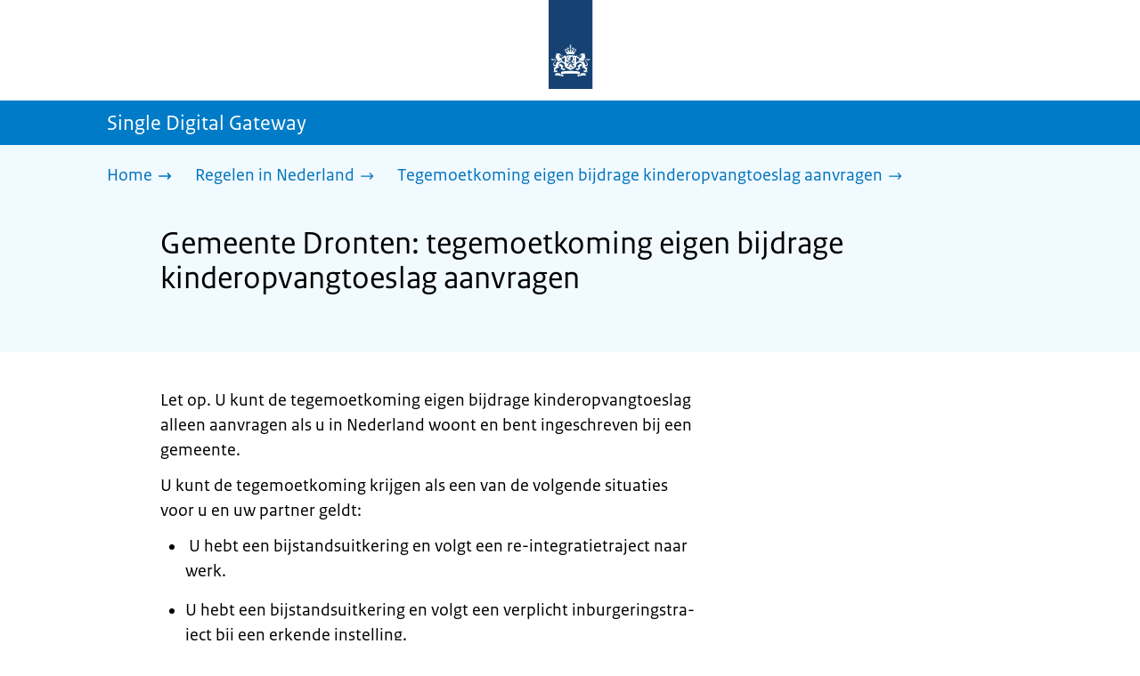

--- FILE ---
content_type: text/html; charset=utf-8
request_url: https://sdg.rijksoverheid.nl/regelen-in-nederland/kinderopvangtoeslag-tegemoetkoming-eigen-bijdrage-aanvragen-in-nederland/gemeente-dronten
body_size: 13460
content:
<!DOCTYPE html><html lang="nl" class="no-js"><head><meta charSet="utf-8"/><meta name="viewport" content="width=device-width, initial-scale=1"/><link rel="preload" href="/logo-ro-v6.svg" as="image"/><link rel="preload" href="/logo-your-europe-blue.svg" as="image"/><link rel="stylesheet" href="/_next/static/css/80be35c5ddbc6f4d.css" nonce="lXulkv8jut4FFVi8aGhaVfQT6bhA7tOj" data-precedence="next"/><link rel="stylesheet" href="/_next/static/css/e10d5c87c226b76b.css" nonce="lXulkv8jut4FFVi8aGhaVfQT6bhA7tOj" data-precedence="next"/><link rel="stylesheet" href="/_next/static/css/98a76862185ac347.css" nonce="lXulkv8jut4FFVi8aGhaVfQT6bhA7tOj" data-precedence="next"/><link rel="stylesheet" href="/_next/static/css/4d2c5e2d11fb9ce9.css" nonce="lXulkv8jut4FFVi8aGhaVfQT6bhA7tOj" data-precedence="next"/><link rel="stylesheet" href="/_next/static/css/db6cdf5f2d743034.css" nonce="lXulkv8jut4FFVi8aGhaVfQT6bhA7tOj" data-precedence="next"/><link rel="stylesheet" href="/_next/static/css/56aec1378d1c4c9a.css" nonce="lXulkv8jut4FFVi8aGhaVfQT6bhA7tOj" data-precedence="next"/><link rel="stylesheet" href="/_next/static/css/e8d03374c60fcb41.css" nonce="lXulkv8jut4FFVi8aGhaVfQT6bhA7tOj" data-precedence="next"/><link rel="stylesheet" href="/_next/static/css/51ec26a50e0f7052.css" nonce="lXulkv8jut4FFVi8aGhaVfQT6bhA7tOj" data-precedence="next"/><link rel="stylesheet" href="/_next/static/css/5dc34712495075a2.css" nonce="lXulkv8jut4FFVi8aGhaVfQT6bhA7tOj" data-precedence="next"/><link rel="stylesheet" href="/_next/static/css/8b89ff8fe39f0c8b.css" nonce="lXulkv8jut4FFVi8aGhaVfQT6bhA7tOj" data-precedence="next"/><link rel="preload" as="script" fetchPriority="low" nonce="lXulkv8jut4FFVi8aGhaVfQT6bhA7tOj" href="/_next/static/chunks/webpack-be057454efa9173f.js"/><script src="/_next/static/chunks/6ac3d047-a00904774d42795f.js" async="" nonce="lXulkv8jut4FFVi8aGhaVfQT6bhA7tOj"></script><script src="/_next/static/chunks/9270-be912b6f4521779a.js" async="" nonce="lXulkv8jut4FFVi8aGhaVfQT6bhA7tOj"></script><script src="/_next/static/chunks/main-app-5b747a15877fe775.js" async="" nonce="lXulkv8jut4FFVi8aGhaVfQT6bhA7tOj"></script><script src="/_next/static/chunks/1541-02a0ff271b0dfb24.js" async="" nonce="lXulkv8jut4FFVi8aGhaVfQT6bhA7tOj"></script><script src="/_next/static/chunks/3267-67bfaef5000da193.js" async="" nonce="lXulkv8jut4FFVi8aGhaVfQT6bhA7tOj"></script><script src="/_next/static/chunks/1553-34881f0ee0997646.js" async="" nonce="lXulkv8jut4FFVi8aGhaVfQT6bhA7tOj"></script><script src="/_next/static/chunks/4808-b1c5e63b7c248ea5.js" async="" nonce="lXulkv8jut4FFVi8aGhaVfQT6bhA7tOj"></script><script src="/_next/static/chunks/app/error-5381aa8c60fab3cf.js" async="" nonce="lXulkv8jut4FFVi8aGhaVfQT6bhA7tOj"></script><script src="/_next/static/chunks/9b605ac3-1e7a0637d78dbd65.js" async="" nonce="lXulkv8jut4FFVi8aGhaVfQT6bhA7tOj"></script><script src="/_next/static/chunks/8112-a7c90f04c393c3bf.js" async="" nonce="lXulkv8jut4FFVi8aGhaVfQT6bhA7tOj"></script><script src="/_next/static/chunks/8685-bd49b9c894f657c6.js" async="" nonce="lXulkv8jut4FFVi8aGhaVfQT6bhA7tOj"></script><script src="/_next/static/chunks/6499-269f2902efb35c57.js" async="" nonce="lXulkv8jut4FFVi8aGhaVfQT6bhA7tOj"></script><script src="/_next/static/chunks/7494-ffc811efe309a795.js" async="" nonce="lXulkv8jut4FFVi8aGhaVfQT6bhA7tOj"></script><script src="/_next/static/chunks/7750-fab390b79c14b7ea.js" async="" nonce="lXulkv8jut4FFVi8aGhaVfQT6bhA7tOj"></script><script src="/_next/static/chunks/app/single-digital-gateway/%5B...product%5D/page-162dd9f9ae2af5f1.js" async="" nonce="lXulkv8jut4FFVi8aGhaVfQT6bhA7tOj"></script><link rel="manifest" href="/api/manifest?v=3"/><meta name="google-site-verification" content="SC8gk9Z8gDjnpIruUpLIxeSIaeUZgTF8OVXQu_XWOeA"/><link rel="icon" href="/favicon.ico?v=2" sizes="any"/><link rel="icon" href="/favicon.svg" type="image/svg+xml"/><link rel="apple-touch-icon" href="/apple-touch-icon.png"/><title>Gemeente Dronten: tegemoetkoming eigen bijdrage kinderopvangtoeslag aanvragen | Single Digital Gateway</title><meta name="description" content="Heeft u een lager inkomen en ontvangt u kinderopvangtoeslag? Vraag dan voor uw eigen bijdrage een tegemoetkoming aan bij uw gemeente."/><link rel="canonical" href="https://sdg.rijksoverheid.nl/regelen-in-nederland/kinderopvangtoeslag-tegemoetkoming-eigen-bijdrage-aanvragen-in-nederland/gemeente-dronten"/><meta name="robots" content="noindex,follow"/><meta property="og:title" content="Gemeente Dronten: tegemoetkoming eigen bijdrage kinderopvangtoeslag aanvragen | Single Digital Gateway"/><meta property="og:description" content="Heeft u een lager inkomen en ontvangt u kinderopvangtoeslag? Vraag dan voor uw eigen bijdrage een tegemoetkoming aan bij uw gemeente."/><meta property="og:url" content="https://sdg.rijksoverheid.nl/regelen-in-nederland/kinderopvangtoeslag-tegemoetkoming-eigen-bijdrage-aanvragen-in-nederland/gemeente-dronten"/><meta property="og:type" content="website"/><meta property="og:image" content="https://sdg.rijksoverheid.nl/ro-home-bookmark-300x300.png"/><meta property="og:image:alt" content="Logo Overheid"/><meta property="og:image:width" content="300"/><meta property="og:image:height" content="300"/><meta class="elastic" name="ftg_type" content="Call to action pagina"/><meta class="elastic" name="informatietype" content="Webpagina"/><meta name="DCTERMS.title" content="Gemeente Dronten: tegemoetkoming eigen bijdrage kinderopvangtoeslag aanvragen | Single Digital Gateway"/><meta name="DCTERMS.description" content="Heeft u een lager inkomen en ontvangt u kinderopvangtoeslag? Vraag dan voor uw eigen bijdrage een tegemoetkoming aan bij uw gemeente."/><meta name="DCTERMS.language" title="XSD.language" content="nl"/><meta name="DCTERMS.identifier" title="XSD.anyURI" content="https://sdg.rijksoverheid.nl/regelen-in-nederland/kinderopvangtoeslag-tegemoetkoming-eigen-bijdrage-aanvragen-in-nederland/gemeente-dronten"/><meta name="OVERHEID.authority" title="RIJKSOVERHEID.Organisatie" content="Ministerie van Sociale Zaken en Werkgelegenheid"/><meta name="DCTERMS.creator" title="RIJKSOVERHEID.Organisatie" content="Ministerie van Algemene Zaken"/><meta name="DCTERMS.publisher" title="RIJKSOVERHEID.Organisatie" content="Ministerie van Algemene Zaken"/><meta name="DCTERMS.rightsHolder" title="RIJKSOVERHEID.Organisatie" content="Ministerie van Algemene Zaken"/><meta name="DCTERMS.rights" content="CC0 1.0 Universal"/><meta name="DCTERMS.issued" title="XSD.dateTime" content="2022-12-08T14:06"/><meta name="DCTERMS.available" title="DCTERMS.Period" content="start=2022-12-08;"/><meta name="DCTERMS.modified" title="XSD.dateTime" content="2025-09-24T17:31"/><meta name="DCTERMS.type" title="RIJKSOVERHEID.Informatietype" content="Webpagina"/><meta name="sdg-tag" content="sdg"/><meta name="DC.ISO3166" content="NL"/><meta name="DC.Service" content="information"/><meta name="policy-code" content="G1;E1"/><script nonce="lXulkv8jut4FFVi8aGhaVfQT6bhA7tOj">document.documentElement.className = document.documentElement.className.replace('no-js','js');</script><script src="/_next/static/chunks/polyfills-42372ed130431b0a.js" noModule="" nonce="lXulkv8jut4FFVi8aGhaVfQT6bhA7tOj"></script></head><body class=" __className_e45a93"><div hidden=""><!--$--><!--/$--></div><script type="application/ld+json" id="web-page-jsonld">{"@context":"https://schema.org","@type":"WebPage","url":"https://sdg.rijksoverheid.nl/regelen-in-nederland/kinderopvangtoeslag-tegemoetkoming-eigen-bijdrage-aanvragen-in-nederland/gemeente-dronten","name":"Gemeente Dronten: tegemoetkoming eigen bijdrage kinderopvangtoeslag aanvragen | Single Digital Gateway","description":"Heeft u een lager inkomen en ontvangt u kinderopvangtoeslag? Vraag dan voor uw eigen bijdrage een tegemoetkoming aan bij uw gemeente.","inLanguage":"nl","datePublished":"2022-12-08T14:06","dateModified":"2025-09-24T17:31","isPartOf":{"@id":"https://sdg.rijksoverheid.nl/#website"},"breadcrumb":{"@id":"https://sdg.rijksoverheid.nl/regelen-in-nederland/kinderopvangtoeslag-tegemoetkoming-eigen-bijdrage-aanvragen-in-nederland/gemeente-dronten/#breadcrumb"}}</script><div id="p1o-app" class="page-wrapper"><header><div class="Button_wrapper__uxyTQ Header_skipLink__FWZ6H "><a href="#first-content" class="Button_button__SAWZM   ">Ga direct naar inhoud</a></div><div class="Logo_logo__jeuY3"><a href="/" class="Logo_imageWrapper__mQbtA"><img alt="Logo Overheid" loading="eager" width="160" height="100" decoding="async" src="/logo-ro-v6.svg"/><span class="sr-only">Naar de homepage van sdg.rijksoverheid.nl</span></a></div><div class="Navigation_navigation__nRTJz layout-wrapper"><ul class="Navigation_navbar__GCdTR"></ul></div><div class="TitleBar_bar__NT_tt"><span class="layout-wrapper TitleBar_title__XwMY5 ">Single Digital Gateway</span></div></header><nav aria-label="Breadcrumb" class="colored-background Breadcrumb_container__gMdPC"><div class="layout-wrapper Breadcrumb_wrapper__m73Iu"><ul class="Breadcrumb_breadCrumbList__cjuUK"><li><a href="/" aria-label="Home"><span class="Breadcrumb_text__560xQ">Home</span><svg xmlns="http://www.w3.org/2000/svg" viewBox="0 0 64 64" height="20" width="20" class="Icon_icon__hNQtl " aria-hidden="true"><path fill="#000" d="M43.714 44.896l-3.839-3.63 6.214-6.844-1.365.266H10.667v-5.261h34.057l1.365.208-6.339-6.902 3.839-3.628 11.703 12.952z"></path></svg></a></li><li><a href="/regelen-in-nederland" aria-label="Regelen in Nederland"><span class="Breadcrumb_text__560xQ">Regelen in Nederland</span><svg xmlns="http://www.w3.org/2000/svg" viewBox="0 0 64 64" height="20" width="20" class="Icon_icon__hNQtl " aria-hidden="true"><path fill="#000" d="M43.675 44.88l-2.953-2.791 7.494-8.172-1.052.203H10.667v-4.047h36.497l1.052.161-7.682-8.32 2.953-2.794 11.807 12.977z"></path></svg></a></li><li><a aria-current="page" href="/regelen-in-nederland/kinderopvangtoeslag-tegemoetkoming-eigen-bijdrage-aanvragen-in-nederland" aria-label="Tegemoetkoming eigen bijdrage kinderopvangtoeslag aanvragen"><span class="Breadcrumb_text__560xQ">Tegemoetkoming eigen bijdrage kinderopvangtoeslag aanvragen</span><svg xmlns="http://www.w3.org/2000/svg" viewBox="0 0 64 64" height="20" width="20" class="Icon_icon__hNQtl " aria-hidden="true"><path fill="#000" d="M43.675 44.88l-2.953-2.791 7.494-8.172-1.052.203H10.667v-4.047h36.497l1.052.161-7.682-8.32 2.953-2.794 11.807 12.977z"></path></svg></a></li></ul></div></nav><script type="application/ld+json" id="breadcrumb-jsonld">{"@context":"https://schema.org","@type":"BreadcrumbList","@id":"https://sdg.rijksoverheid.nl/regelen-in-nederland/kinderopvangtoeslag-tegemoetkoming-eigen-bijdrage-aanvragen-in-nederland/gemeente-dronten/#breadcrumb","itemListElement":[{"@type":"ListItem","position":1,"name":"Home","item":"https://sdg.rijksoverheid.nl/"},{"@type":"ListItem","position":2,"name":"Regelen in Nederland","item":"https://sdg.rijksoverheid.nl/regelen-in-nederland"},{"@type":"ListItem","position":3,"name":"Tegemoetkoming eigen bijdrage kinderopvangtoeslag aanvragen","item":"https://sdg.rijksoverheid.nl/regelen-in-nederland/kinderopvangtoeslag-tegemoetkoming-eigen-bijdrage-aanvragen-in-nederland"}]}</script><main><div class="colored-background ActionArea_ActionArea__vZzqj" data-testid="action-area"><div id="first-content" class="content-wrapper"><header class="ActionArea_title__aTS3p "><h1 class="ActionArea_pageTitle__IJO8a">Gemeente Dronten: tegemoetkoming eigen bijdrage kinderopvangtoeslag aanvragen</h1></header></div></div><div class="content-wrapper" data-testid="sdg-content"><div class="component-wrapper content-small-wrapper"><div class="component-wrapper"><div data-testid="specificText" class="RichText_container__QJWUn "><p>Let op. U kunt de tegemoetkoming eigen bijdrage kinderopvangtoeslag alleen aanvragen als u in Nederland woont en bent ingeschreven bij een gemeente.</p>
<p>U kunt de tegemoetkoming krijgen als een van de volgende situaties voor u en uw partner geldt:</p>
<ul>
<li> U hebt een bij­stands­uit­ke­ring en volgt een re-in­te­gra­tie­tra­ject naar werk.</li>
<li>U hebt een bij­stands­uit­ke­ring en volgt een ver­plicht in­bur­ge­ringstra­ject bij een er­ken­de in­stel­ling.</li>
<li>U werkt en krijgt een aan­vul­len­de bij­stands­uit­ke­ring.</li>
<li>U stu­deert en hebt een mi­ni­mum­in­ko­men.</li>
<li>U bent jonger dan 27 jaar, u hebt geen startkwalificatie en u krijgt begeleiding van de gemeente om terug naar school te gaan.</li>
<li>Uw bijstandsuitkering stopt omdat u werk hebt gevonden. In deze situatie krijgt u een eenmalige vergoeding van € 300,-.</li>
</ul></div></div><div class="component-wrapper-small-margin"><div class="Button_wrapper__uxyTQ  "><a href="https://www.dronten.nl/contact/" class="Button_button__SAWZM Button_callToAction__RSn4I  ">Contact<span class="Button_arrowRight__QM8Ij" data-testid="anchorArrowRight"><svg xmlns="http://www.w3.org/2000/svg" viewBox="0 0 64 64" height="25" width="25" class="Icon_icon__hNQtl " aria-hidden="true"><path fill="white" d="M43.714 44.896l-3.839-3.63 6.214-6.844-1.365.266H10.667v-5.261h34.057l1.365.208-6.339-6.902 3.839-3.628 11.703 12.952z"></path></svg></span></a></div></div><div class="component-wrapper-small-margin"><div><h2 class="AccordionItem_header__wJ8XV  "><button class="AccordionItem_button__OC8hB" aria-expanded="false" aria-controls="accordion-panel-request" type="button"><svg xmlns="http://www.w3.org/2000/svg" viewBox="0 0 64 64" height="20" width="20" class="Icon_icon__hNQtl AccordionItem_icon__chBVl" aria-hidden="true"><path fill="#000" d="M13.086 36.559v-9.215h14.211V13.137h9.312v14.207h14.305v9.215H36.609v14.305h-9.312V36.559H13.086z"></path></svg><span class="AccordionItem_text__ipDOI">Aanvragen</span></button></h2><div id="accordion-panel-request" data-testid="accordion-panel" class="AccordionItem_panel__RMVBc AccordionItem_hidden__TDxEx"><div class="AccordionItem_panelContent__CCN0b"><div class="RichText_container__QJWUn "><p>U kunt de tegemoetkoming eigen bijdrage kinderopvangtoeslag online of telefonisch aanvragen.</p></div></div></div></div><div><h2 class="AccordionItem_header__wJ8XV  "><button class="AccordionItem_button__OC8hB" aria-expanded="false" aria-controls="accordion-panel-duration" type="button"><svg xmlns="http://www.w3.org/2000/svg" viewBox="0 0 64 64" height="20" width="20" class="Icon_icon__hNQtl AccordionItem_icon__chBVl" aria-hidden="true"><path fill="#000" d="M13.086 36.559v-9.215h14.211V13.137h9.312v14.207h14.305v9.215H36.609v14.305h-9.312V36.559H13.086z"></path></svg><span class="AccordionItem_text__ipDOI">Hoelang duurt het?</span></button></h2><div id="accordion-panel-duration" data-testid="accordion-panel" class="AccordionItem_panel__RMVBc AccordionItem_hidden__TDxEx"><div class="AccordionItem_panelContent__CCN0b"><div class="RichText_container__QJWUn "><p>De gemeente laat binnen 8 weken in een brief weten of u recht hebt op de tegemoetkoming van de eigen bijdrage kinderopvang. In deze brief staat ook hoe lang u de bijdrage krijgt.</p></div></div></div></div></div><div class="component-wrapper"><div class="colored-background ContactBlock_contactBlock__vIwZW "><h2>Vragen over dit onderwerp?</h2><div class="RichText_container__QJWUn ContactBlock_contactText__AUe_G"><p>Neem contact op met de gemeente Dronten</p></div><div class="ContactBlock_multipleContactItems__rhFQi"><div class="ContactItem_container__wZp6a  ContactBlock_contactItem__rsHWX"><div><svg xmlns="http://www.w3.org/2000/svg" viewBox="0 0 64 64" height="48" width="48" class="Icon_icon__hNQtl ContactItem_icon__jcQJl" role="img" aria-label="Telefoon"><title>Telefoon</title><path fill="#000" d="M42.5 36.489c-1.761 1.761-2.271 4.281-3.669 5.68-1.401 1.401-6.782-2.939-10.891-7-4.109-4.06-8.38-9.519-7-10.889 1.38-1.37 3.919-1.899 5.69-3.67 1.771-1.77-5.781-10.088-6.961-11.27a2.84 2.84 0 00-4.24.05c-7.799 7.8-6.169 18.52 5.68 31.07L22.641 42c12.55 11.859 23.269 13.489 31.069 5.69a2.853 2.853 0 000-4.25c-1.12-1.179-9.44-8.72-11.21-6.951z"></path></svg><a href="tel:0031321388911" class="ContactItem_link__t1rvM">0031321388911<!-- --></a></div></div><div class="ContactItem_container__wZp6a  ContactBlock_contactItem__rsHWX"><div><svg xmlns="http://www.w3.org/2000/svg" viewBox="0 0 64 64" height="48" width="48" class="Icon_icon__hNQtl ContactItem_icon__jcQJl" role="img" aria-label="Website"><title>Website</title><path fill="#000" d="M32,56c13.2549,0,24-10.7451,24-24S45.2549,8,32,8S8,18.7451,8,32S18.7451,56,32,56z M46.0365,46.3713l-0.7854-1.7297 l1.7733-3.2125l2.8746-0.3114C48.8978,43.0749,47.5946,44.8493,46.0365,46.3713z M34.3491,12.0413 c8.7745,1.0272,15.829,7.7189,17.4114,16.3142l-2.2471,2.9958l-2.5946,1.2973l-2.5946-2.5946l-1.3899-2.502 c0,0,1.7938-1.7962,1.2973-2.7483c-0.4965-0.9522-3.3007,0.5977-3.8552-0.2362c-0.5545-0.8343-0.0608-3.6824-0.0608-3.6824 l-3.477-1.4318c0,0-1.0862-0.021-0.9952,0.7982c0.1022,0.9204,2.6313,2.3796,2.4269,2.7887 c-0.1885,0.3773-0.8181,0.1024-0.8181,0.1024l-0.9614,1.6871l-2.0043-0.4513c0,0,1.5238-0.5777,1.7093-1.1336 c0.1854-0.556-2.2499-2.5566-2.2499-2.5566l-1.3575,0.3068l-0.6136,2.4544l-1.6362,1.4317l-2.1453-0.0162l0.1911-1.189 l-0.7856-0.0221l1.0228-2.6513l2.1064,0.1757c0,0,0.7776-2.0316,0.6234-2.7001c-0.2993-1.2973-1.6524-1.4439-1.6524-1.9554 c0-0.5113,1.4578-0.5036,2.1738-1.2195C32.3167,14.8591,33.5082,13.2212,34.3491,12.0413z M27.3466,12.4574 c1.2131-0.289,2.4671-0.4626,3.7535-0.5198l0.1864,0.3024c0,0-0.4618,2.4305-1.2324,2.6357 c-0.7706,0.2054-2.9891-1.073-2.9891-1.073L27.3466,12.4574z M26.2395,29.8486c1.0194-2.1066,2.5651-2.3214,2.5651-2.3214 l5.3747-1.0796l3.0771,1.8018l4.1028,0.7807l1.136,1.5557l1.8291,2.5816l2.5946,1.3518l2.5946-2.2133 c0,0-0.256,3.1039-1.2786,5.0413c-1.0227,1.9373-3.6762,3.3902-3.6762,3.3902s-0.2525,1.8223-1.1105,3.3513 c-0.3324,0.5925-1.2437,0.9086-1.6508,1.4919c-0.7348,1.0533-0.5262,2.9067-1.365,3.3187 c-1.4988,0.7361-3.2421,1.0782-3.6512,0.6907c-0.5724-0.5423-1.8379-2.8582-1.8379-3.6252v-5.5325 c0-0.9923-1.3255-3.3427-1.3255-3.3427s-3.1374-0.0292-4.3421-0.0292c-1.2047,0-3.0362-1.729-3.0362-1.729 S25.2202,31.955,26.2395,29.8486z M23.2303,13.9332l-2.3314,4.2749c0,0-2.7457,3.5789-4.6652,5.5162 c-0.8819,0.8901-2.1922,1.584-3.3535,2.0768C14.5768,20.5821,18.3561,16.3092,23.2303,13.9332z M18.3784,42.2659 c0,1.664,0,3.2321,0,4.4827c-3.3008-3.0511-5.5711-7.1834-6.2509-11.8363C14.3933,36.4285,18.3784,39.487,18.3784,42.2659z"></path></svg><a href="https://www.dronten.nl" class="ContactItem_link__t1rvM">https://www.dronten.nl</a></div></div><div class="ContactItem_container__wZp6a  ContactBlock_contactItem__rsHWX"><div><svg xmlns="http://www.w3.org/2000/svg" viewBox="0 0 64 64" height="48" width="48" class="Icon_icon__hNQtl ContactItem_icon__jcQJl" aria-hidden="true"><path fill="#000" d="M54.22,18.27l-16.64,16.64c-.69,.69-1.54,1.23-2.46,1.57l-7,3.03c-.59,.26-1.21,.39-1.84,.39-1.22,0-2.38-.48-3.26-1.36-1.35-1.35-1.73-3.36-.96-5.11l3.04-7.01 c.33-.9,.87-1.75,1.57-2.44l12.88-12.88c-3.52-.13-6.54-.13-7.54-.13-1.99,0-11.95,0-17.92,1.01-2.07,.35-3.64,1.95-3.98,4.04-1.46,8.91-1.24,19.52,0,27.05,.34, 2.1,1.92,3.69,3.98,4.04,5.4,.91,14.03,1,17.12,1.01l10.51,6.77c.58,.37,1.35,.2,1.71-.39,.17-.27,.22-.58,.17-.87l-.06-.22h-.01s-1.57-5.54-1.57-5.54 c2.79-.15,5.68-.39,7.97-.77,2.07-.35,3.64-1.95,3.98-4.04,1.32-8.06,1.25-17.5,.32-24.8Z"></path><path fill="#000" d="M28.76,27.88l-3.09,7.14c-.24,.56,.32,1.12,.88,.88l7.14-3.09c.42-.14,.79-.37,1.1-.68L54.03,12.88c1.48-1.48,.47-2.86-1.01-4.33-1.48-1.48-2.86-2.49-4.33-1.01 L29.45,26.77c-.31,.31-.54,.69-.68,1.1Z"></path></svg><a href="https://www.dronten.nl/english/" class="ContactItem_link__t1rvM">Contactformulier</a></div></div></div></div></div><div class="component-wrapper OrganisationInformation_alsoUseful__kv0Yh"><h2>Ook nuttig</h2><div class="List_list__U04c1"><ul><li><a href="https://www.dronten.nl/direct-regelen/gezondheid-en-inkomen/jeugdhulp/kinderopvang-en-vve/#:~:text=Wilt%20u%20uw%20kinderen%20naar,de%20gemeente%20voor%20de%20kinderopvangkosten.">Kinderopvang, VVE en SMI kinderopvang</a></li></ul></div></div><div class="ModificationData_container__JXUJd ">Laatst gecontroleerd op 15 juli 2025</div></div></div></main><footer class="BrFooter_wrapperWithExtraFooterBar__Y0Or1"><div id="surveyContent"></div><div class="layout-wrapper"><div class="YourEuropeFeedbackBar_container__DctCW"><section class="content-wrapper" aria-live="polite" aria-label="Feedback"><h2 class="YourEuropeFeedbackBar_intro__vz6_d">Heeft deze informatie u geholpen?</h2><div class="Button_wrapper__uxyTQ  "><a href="https://europa.eu/youreurope/information-service-feedback/index_nl.htm?ft=no&amp;lang=nl&amp;referrer=https://sdg.rijksoverheid.nl/regelen-in-nederland/kinderopvangtoeslag-tegemoetkoming-eigen-bijdrage-aanvragen-in-nederland/gemeente-dronten" class="Button_button__SAWZM Button_callToAction__RSn4I  ">Beoordeel deze pagina<span class="Button_arrowRight__QM8Ij" data-testid="anchorArrowRight"><svg xmlns="http://www.w3.org/2000/svg" viewBox="0 0 64 64" height="25" width="25" class="Icon_icon__hNQtl " aria-hidden="true"><path fill="white" d="M43.714 44.896l-3.839-3.63 6.214-6.844-1.365.266H10.667v-5.261h34.057l1.365.208-6.339-6.902 3.839-3.628 11.703 12.952z"></path></svg></span></a></div></section></div></div><div class="OrganizationFooter_footer__3I2L7"><div class="layout-wrapper OrganizationFooter_container__tJrUN"><div class="OrganizationFooter_logo__9t4yu"><a href="https://europa.eu/youreurope/index_nl.htm" class="Logo_imageWrapper__mQbtA"><img alt="Logo van Your Europe, een portaal van de Europese Unie" loading="eager" width="250" height="75" decoding="async" src="/logo-your-europe-blue.svg"/><span class="sr-only">Ga naar de homepage van Your Europe, een portaal van de Europese Unie</span></a></div></div></div><div class="PayOff_payOff__kzCDk Footer_payOff__n8mNy"><div class="PayOff_wrapper__XUy_4 layout-wrapper"><div><span>Single Digital Gateway</span></div></div></div><div class="Footer_navigation__v9fcc"><button class="Footer_button__V0FwT" aria-expanded="false"><svg xmlns="http://www.w3.org/2000/svg" viewBox="0 0 64 64" height="20" width="20" class="Icon_icon__hNQtl Footer_icon__YLUw0" aria-hidden="true"><path fill="#000" d="M13.086 36.559v-9.215h14.211V13.137h9.312v14.207h14.305v9.215H36.609v14.305h-9.312V36.559H13.086z"></path></svg>Over deze website</button><div class="layout-wrapper Footer_expandableContent__DcPUK " data-testid="showNav-content"><div class="component-wrapper-no-margin"><ul><li><a href="/over-de-website">Over de website</a></li></ul></div></div></div><div class="layout-wrapper"><div class="LanguageSelector_languageWrapper__Cbei1" lang="en" dir="ltr"><span class="LanguageSelector_text__AJsuk">This website in </span><a href="https://sdg.government.nl" class="LanguageSelector_button__nHhEF">English</a></div></div></footer></div><!--$--><!--/$--><script src="/_next/static/chunks/webpack-be057454efa9173f.js" nonce="lXulkv8jut4FFVi8aGhaVfQT6bhA7tOj" id="_R_" async=""></script><script nonce="lXulkv8jut4FFVi8aGhaVfQT6bhA7tOj">(self.__next_f=self.__next_f||[]).push([0])</script><script nonce="lXulkv8jut4FFVi8aGhaVfQT6bhA7tOj">self.__next_f.push([1,"1:\"$Sreact.fragment\"\n3:I[65863,[],\"\"]\n4:I[37531,[],\"\"]\n6:I[63054,[],\"OutletBoundary\"]\n7:\"$Sreact.suspense\"\n9:I[63054,[],\"ViewportBoundary\"]\nb:I[63054,[],\"MetadataBoundary\"]\nd:I[88333,[],\"\"]\ne:I[18035,[\"1541\",\"static/chunks/1541-02a0ff271b0dfb24.js\",\"3267\",\"static/chunks/3267-67bfaef5000da193.js\",\"1553\",\"static/chunks/1553-34881f0ee0997646.js\",\"4808\",\"static/chunks/4808-b1c5e63b7c248ea5.js\",\"8039\",\"static/chunks/app/error-5381aa8c60fab3cf.js\"],\"default\"]\n10:I[7127,[\"4684\",\"static/chunks/9b605ac3-1e7a0637d78dbd65.js\",\"1541\",\"static/chunks/1541-02a0ff271b0dfb24.js\",\"3267\",\"static/chunks/3267-67bfaef5000da193.js\",\"8112\",\"static/chunks/8112-a7c90f04c393c3bf.js\",\"8685\",\"static/chunks/8685-bd49b9c894f657c6.js\",\"6499\",\"static/chunks/6499-269f2902efb35c57.js\",\"1553\",\"static/chunks/1553-34881f0ee0997646.js\",\"4808\",\"static/chunks/4808-b1c5e63b7c248ea5.js\",\"7494\",\"static/chunks/7494-ffc811efe309a795.js\",\"7750\",\"static/chunks/7750-fab390b79c14b7ea.js\",\"2461\",\"static/chunks/app/single-digital-gateway/%5B...product%5D/page-162dd9f9ae2af5f1.js\"],\"PiwikMetaData\"]\n11:I[53480,[\"4684\",\"static/chunks/9b605ac3-1e7a0637d78dbd65.js\",\"1541\",\"static/chunks/1541-02a0ff271b0dfb24.js\",\"3267\",\"static/chunks/3267-67bfaef5000da193.js\",\"8112\",\"static/chunks/8112-a7c90f04c393c3bf.js\",\"8685\",\"static/chunks/8685-bd49b9c894f657c6.js\",\"6499\",\"static/chunks/6499-269f2902efb35c57.js\",\"1553\",\"static/chunks/1553-34881f0ee0997646.js\",\"4808\",\"static/chunks/4808-b1c5e63b7c248ea5.js\",\"7494\",\"static/chunks/7494-ffc811efe309a795.js\",\"7750\",\"static/chunks/7750-fab390b79c14b7ea.js\",\"2461\",\"static/chunks/app/single-digital-gateway/%5B...product%5D/page-162dd9f9ae2af5f1.js\"],\"PiwikProProvider\"]\n12:I[44986,[\"4684\",\"static/chunks/9b605ac3-1e7a0637d78dbd65.js\",\"1541\",\"static/chunks/1541-02a0ff271b0dfb24.js\",\"3267\",\"static/chunks/3267-67bfaef5000da193.js\",\"8112\",\"static/chunks/8112-a7c90f04c393c3bf.js\",\"8685\",\"static/chunks/8685-bd49b9c894f657c6.js\",\"6499\",\"static/chunks/6499-269f2902efb35c57.js\",\"1553\",\"static/chunks/1553-34881f0ee0997646.js\",\"4808\",\"static/chunks/4808-b1c5e63b7c248ea5.js\",\"7494\",\"static/chunks/7494-ffc811efe309a795.js\",\"7750\",\"static/chunks/7750-fab390b79c14b7ea.js\",\"2461\",\"static/chunks/app/single-digital-gateway/%5B...product%5D/page-162dd9f9ae2af5f1.js\"],\"default\"]\n14:I[58324,[\"4684\",\"static/chunks/9b605ac3-1e7a0637d78dbd65.js\",\"1541\",\"static/chunks/1541-02a0ff271b0dfb24.js\",\"3267\",\"static/chunks/3267-67bfaef5000da193.js\",\"8112\",\"static/chunks/8112-a7c90f04c393c3bf.js\",\"8685\",\"static/chunks/8685-bd49b9c894f657c6.js\",\"6499\",\"static/chunks/6499-269f2902efb35c57.js\",\"1553\",\"static/chunks/1553-34881f0ee0997646.js\",\"4808\",\"static/chunks/4808-b1c5e63b7c248ea5.js\",\"7494\",\"static/chunks/7494-ffc811efe309a795.js\",\"7750\",\"static/chunks/7750-fab390b79c14b7ea.js\",\"2461\",\"static/chunks/app/single-digital-gateway/%5B...product%5D/page-162dd9f9ae2af5f1.js\"],\"Footer\"]\n15:I[82811,[],\"IconMark\"]\n:HL[\"/_next/static/css/80be35c5ddbc6f4d.css\",\"style\",{\"nonce\":\"lXulkv8jut4FFVi8aGhaVfQT6bhA7tOj\"}]\n:HL[\"/_next/static/media/3b915b92ecaa9e36.p.woff2\",\"font\",{\"crossOrigin\":\"\",\"nonce\":\"lXulkv8jut4FFVi8aGhaVfQT6bhA7tOj\",\"type\":\"font/woff2\"}]\n:HL[\"/_next/static/media/61d42c00416bf818.p.woff2\",\"font\",{\"crossOrigin\":\"\",\"nonce\":\"lXulkv8jut4FFVi8aGhaVfQT6bhA7tOj\",\"type\":\"font/woff2\"}]\n:HL[\"/_next/static/media/8ac7a61535a117db.p.woff2\",\"font\",{\"crossOrigin\":\"\",\"nonce\":\"lXulkv8jut4FFVi8aGhaVfQT6bhA7tOj\",\"type\":\"font/woff2\"}]\n:HL[\"/_next/static/media/c61f4c0e2af2a350.p.woff2\",\"font\",{\"crossOrigin\":\"\",\"nonce\":\"lXulkv8jut4FFVi8aGhaVfQT6bhA7tOj\",\"type\":\"font/woff2\"}]\n:HL[\"/_next/static/media/f0d0e2c646081107.p.woff2\",\"font\",{\"crossOrigin\":\"\",\"nonce\":\"lXulkv8jut4FFVi8aGhaVfQT6bhA7tOj\",\"type\":\"font/woff2\"}]\n:HL[\"/_next/static/css/e10d5c87c226b76b.css\",\"style\",{\"nonce\":\"lXulkv8jut4FFVi8aGhaVfQT6bhA7tOj\"}]\n:HL[\"/_next/static/css/98a76862185ac347.css\",\"style\",{\"nonce\":\"lXulkv8jut4FFVi8aGhaVfQT6bhA7tOj\"}]\n:HL[\"/_next/static/css/4d2c5e2d11fb9ce9.css\",\"style\",{\"nonce\":\"lXulkv8jut4FFVi8aGhaVfQT6bhA7tOj\"}]\n:HL[\"/_next/static/css/db6cdf5f2d743034.css\",\"style\",{\"nonce\":\"lXulkv8jut4FFVi8aGhaVfQT6bhA7tOj\"}]\n:HL[\"/_next/static/css/56aec1378d1c4c9a.css\",\"style\",{\"nonce\":\"lXulkv8jut4FFVi8aGhaVfQT6bhA7tOj\"}]\n:HL[\"/_next/static/css/e8d03374c60fcb41.css\",\"style\",{\"nonce\":\"lXulkv8jut4FFVi8aGhaVfQT6bhA7tOj\"}]\n:HL[\"/_next/static/css/51ec26a50e0f7052.css\",\"style\",{\"nonce\":\"lXulkv8jut4FFVi8aGhaVfQT6bhA7tOj\"}]\n:"])</script><script nonce="lXulkv8jut4FFVi8aGhaVfQT6bhA7tOj">self.__next_f.push([1,"HL[\"/_next/static/css/5dc34712495075a2.css\",\"style\",{\"nonce\":\"lXulkv8jut4FFVi8aGhaVfQT6bhA7tOj\"}]\n:HL[\"/_next/static/css/8b89ff8fe39f0c8b.css\",\"style\",{\"nonce\":\"lXulkv8jut4FFVi8aGhaVfQT6bhA7tOj\"}]\n:HL[\"/logo-ro-v6.svg\",\"image\"]\n"])</script><script nonce="lXulkv8jut4FFVi8aGhaVfQT6bhA7tOj">self.__next_f.push([1,"0:{\"P\":null,\"b\":\"nAfVdJP-W7Cp_g9YN_rww\",\"c\":[\"\",\"regelen-in-nederland\",\"kinderopvangtoeslag-tegemoetkoming-eigen-bijdrage-aanvragen-in-nederland\",\"gemeente-dronten\"],\"q\":\"\",\"i\":false,\"f\":[[[\"\",{\"children\":[\"single-digital-gateway\",{\"children\":[[\"product\",\"regelen-in-nederland/kinderopvangtoeslag-tegemoetkoming-eigen-bijdrage-aanvragen-in-nederland/gemeente-dronten\",\"c\"],{\"children\":[\"__PAGE__\",{}]}]}]},\"$undefined\",\"$undefined\",true],[[\"$\",\"$1\",\"c\",{\"children\":[[[\"$\",\"link\",\"0\",{\"rel\":\"stylesheet\",\"href\":\"/_next/static/css/80be35c5ddbc6f4d.css\",\"precedence\":\"next\",\"crossOrigin\":\"$undefined\",\"nonce\":\"lXulkv8jut4FFVi8aGhaVfQT6bhA7tOj\"}]],\"$L2\"]}],{\"children\":[[\"$\",\"$1\",\"c\",{\"children\":[null,[\"$\",\"$L3\",null,{\"parallelRouterKey\":\"children\",\"error\":\"$undefined\",\"errorStyles\":\"$undefined\",\"errorScripts\":\"$undefined\",\"template\":[\"$\",\"$L4\",null,{}],\"templateStyles\":\"$undefined\",\"templateScripts\":\"$undefined\",\"notFound\":\"$undefined\",\"forbidden\":\"$undefined\",\"unauthorized\":\"$undefined\"}]]}],{\"children\":[[\"$\",\"$1\",\"c\",{\"children\":[null,[\"$\",\"$L3\",null,{\"parallelRouterKey\":\"children\",\"error\":\"$undefined\",\"errorStyles\":\"$undefined\",\"errorScripts\":\"$undefined\",\"template\":[\"$\",\"$L4\",null,{}],\"templateStyles\":\"$undefined\",\"templateScripts\":\"$undefined\",\"notFound\":\"$undefined\",\"forbidden\":\"$undefined\",\"unauthorized\":\"$undefined\"}]]}],{\"children\":[[\"$\",\"$1\",\"c\",{\"children\":[\"$L5\",[[\"$\",\"link\",\"0\",{\"rel\":\"stylesheet\",\"href\":\"/_next/static/css/e10d5c87c226b76b.css\",\"precedence\":\"next\",\"crossOrigin\":\"$undefined\",\"nonce\":\"lXulkv8jut4FFVi8aGhaVfQT6bhA7tOj\"}],[\"$\",\"link\",\"1\",{\"rel\":\"stylesheet\",\"href\":\"/_next/static/css/98a76862185ac347.css\",\"precedence\":\"next\",\"crossOrigin\":\"$undefined\",\"nonce\":\"lXulkv8jut4FFVi8aGhaVfQT6bhA7tOj\"}],[\"$\",\"link\",\"2\",{\"rel\":\"stylesheet\",\"href\":\"/_next/static/css/4d2c5e2d11fb9ce9.css\",\"precedence\":\"next\",\"crossOrigin\":\"$undefined\",\"nonce\":\"lXulkv8jut4FFVi8aGhaVfQT6bhA7tOj\"}],[\"$\",\"link\",\"3\",{\"rel\":\"stylesheet\",\"href\":\"/_next/static/css/db6cdf5f2d743034.css\",\"precedence\":\"next\",\"crossOrigin\":\"$undefined\",\"nonce\":\"lXulkv8jut4FFVi8aGhaVfQT6bhA7tOj\"}],[\"$\",\"link\",\"4\",{\"rel\":\"stylesheet\",\"href\":\"/_next/static/css/56aec1378d1c4c9a.css\",\"precedence\":\"next\",\"crossOrigin\":\"$undefined\",\"nonce\":\"lXulkv8jut4FFVi8aGhaVfQT6bhA7tOj\"}],[\"$\",\"link\",\"5\",{\"rel\":\"stylesheet\",\"href\":\"/_next/static/css/e8d03374c60fcb41.css\",\"precedence\":\"next\",\"crossOrigin\":\"$undefined\",\"nonce\":\"lXulkv8jut4FFVi8aGhaVfQT6bhA7tOj\"}],[\"$\",\"link\",\"6\",{\"rel\":\"stylesheet\",\"href\":\"/_next/static/css/51ec26a50e0f7052.css\",\"precedence\":\"next\",\"crossOrigin\":\"$undefined\",\"nonce\":\"lXulkv8jut4FFVi8aGhaVfQT6bhA7tOj\"}],[\"$\",\"link\",\"7\",{\"rel\":\"stylesheet\",\"href\":\"/_next/static/css/5dc34712495075a2.css\",\"precedence\":\"next\",\"crossOrigin\":\"$undefined\",\"nonce\":\"lXulkv8jut4FFVi8aGhaVfQT6bhA7tOj\"}],[\"$\",\"link\",\"8\",{\"rel\":\"stylesheet\",\"href\":\"/_next/static/css/8b89ff8fe39f0c8b.css\",\"precedence\":\"next\",\"crossOrigin\":\"$undefined\",\"nonce\":\"lXulkv8jut4FFVi8aGhaVfQT6bhA7tOj\"}]],[\"$\",\"$L6\",null,{\"children\":[\"$\",\"$7\",null,{\"name\":\"Next.MetadataOutlet\",\"children\":\"$@8\"}]}]]}],{},null,false,false]},null,false,false]},null,false,false]},null,false,false],[\"$\",\"$1\",\"h\",{\"children\":[null,[\"$\",\"$L9\",null,{\"children\":\"$La\"}],[\"$\",\"div\",null,{\"hidden\":true,\"children\":[\"$\",\"$Lb\",null,{\"children\":[\"$\",\"$7\",null,{\"name\":\"Next.Metadata\",\"children\":\"$Lc\"}]}]}],null]}],false]],\"m\":\"$undefined\",\"G\":[\"$d\",[]],\"S\":false}\n"])</script><script nonce="lXulkv8jut4FFVi8aGhaVfQT6bhA7tOj">self.__next_f.push([1,"2:[\"$\",\"html\",null,{\"lang\":\"nl\",\"className\":\"no-js\",\"children\":[\"$\",\"$L3\",null,{\"parallelRouterKey\":\"children\",\"error\":\"$e\",\"errorStyles\":[[\"$\",\"link\",\"0\",{\"rel\":\"stylesheet\",\"href\":\"/_next/static/css/db6cdf5f2d743034.css\",\"precedence\":\"next\",\"crossOrigin\":\"$undefined\",\"nonce\":\"lXulkv8jut4FFVi8aGhaVfQT6bhA7tOj\"}],[\"$\",\"link\",\"1\",{\"rel\":\"stylesheet\",\"href\":\"/_next/static/css/4d2c5e2d11fb9ce9.css\",\"precedence\":\"next\",\"crossOrigin\":\"$undefined\",\"nonce\":\"lXulkv8jut4FFVi8aGhaVfQT6bhA7tOj\"}],[\"$\",\"link\",\"2\",{\"rel\":\"stylesheet\",\"href\":\"/_next/static/css/e8d03374c60fcb41.css\",\"precedence\":\"next\",\"crossOrigin\":\"$undefined\",\"nonce\":\"lXulkv8jut4FFVi8aGhaVfQT6bhA7tOj\"}],[\"$\",\"link\",\"3\",{\"rel\":\"stylesheet\",\"href\":\"/_next/static/css/e10d5c87c226b76b.css\",\"precedence\":\"next\",\"crossOrigin\":\"$undefined\",\"nonce\":\"lXulkv8jut4FFVi8aGhaVfQT6bhA7tOj\"}]],\"errorScripts\":[],\"template\":[\"$\",\"$L4\",null,{}],\"templateStyles\":\"$undefined\",\"templateScripts\":\"$undefined\",\"notFound\":[\"$Lf\",[[\"$\",\"link\",\"0\",{\"rel\":\"stylesheet\",\"href\":\"/_next/static/css/db6cdf5f2d743034.css\",\"precedence\":\"next\",\"crossOrigin\":\"$undefined\",\"nonce\":\"lXulkv8jut4FFVi8aGhaVfQT6bhA7tOj\"}],[\"$\",\"link\",\"1\",{\"rel\":\"stylesheet\",\"href\":\"/_next/static/css/e10d5c87c226b76b.css\",\"precedence\":\"next\",\"crossOrigin\":\"$undefined\",\"nonce\":\"lXulkv8jut4FFVi8aGhaVfQT6bhA7tOj\"}],[\"$\",\"link\",\"2\",{\"rel\":\"stylesheet\",\"href\":\"/_next/static/css/4d2c5e2d11fb9ce9.css\",\"precedence\":\"next\",\"crossOrigin\":\"$undefined\",\"nonce\":\"lXulkv8jut4FFVi8aGhaVfQT6bhA7tOj\"}],[\"$\",\"link\",\"3\",{\"rel\":\"stylesheet\",\"href\":\"/_next/static/css/e8d03374c60fcb41.css\",\"precedence\":\"next\",\"crossOrigin\":\"$undefined\",\"nonce\":\"lXulkv8jut4FFVi8aGhaVfQT6bhA7tOj\"}],[\"$\",\"link\",\"4\",{\"rel\":\"stylesheet\",\"href\":\"/_next/static/css/98a76862185ac347.css\",\"precedence\":\"next\",\"crossOrigin\":\"$undefined\",\"nonce\":\"lXulkv8jut4FFVi8aGhaVfQT6bhA7tOj\"}]]],\"forbidden\":\"$undefined\",\"unauthorized\":\"$undefined\"}]}]\n"])</script><script nonce="lXulkv8jut4FFVi8aGhaVfQT6bhA7tOj">self.__next_f.push([1,"a:[[\"$\",\"meta\",\"0\",{\"charSet\":\"utf-8\"}],[\"$\",\"meta\",\"1\",{\"name\":\"viewport\",\"content\":\"width=device-width, initial-scale=1\"}]]\n"])</script><script nonce="lXulkv8jut4FFVi8aGhaVfQT6bhA7tOj">self.__next_f.push([1,"f:[[\"$\",\"head\",null,{\"children\":[[[\"$\",\"title\",null,{\"children\":\"Pagina niet gevonden | Single Digital Gateway\"}],\"\",[\"$\",\"link\",null,{\"rel\":\"canonical\",\"href\":\"https://sdg.rijksoverheid.nl/pagina-niet-gevonden\"}],[\"$\",\"meta\",null,{\"name\":\"robots\",\"content\":\"noindex,follow\"}],[[\"$\",\"meta\",null,{\"property\":\"og:title\",\"content\":\"Pagina niet gevonden | Single Digital Gateway\"}],\"\",[\"$\",\"meta\",null,{\"property\":\"og:url\",\"content\":\"https://sdg.rijksoverheid.nl/pagina-niet-gevonden\"}],[\"$\",\"meta\",null,{\"property\":\"og:type\",\"content\":\"website\"}],[\"$\",\"meta\",null,{\"property\":\"og:image\",\"content\":\"https://sdg.rijksoverheid.nl/ro-home-bookmark-300x300.png\"}],[\"$\",\"meta\",null,{\"property\":\"og:image:alt\",\"content\":\"Logo Overheid\"}],[\"$\",\"meta\",null,{\"property\":\"og:image:width\",\"content\":\"300\"}],[\"$\",\"meta\",null,{\"property\":\"og:image:height\",\"content\":\"300\"}]],\"\",null,[[\"$\",\"meta\",null,{\"name\":\"DCTERMS.title\",\"content\":\"Pagina niet gevonden | Single Digital Gateway\"}],\"\",[\"$\",\"meta\",null,{\"name\":\"DCTERMS.language\",\"title\":\"XSD.language\",\"content\":\"nl\"}],[\"$\",\"meta\",null,{\"name\":\"DCTERMS.identifier\",\"title\":\"XSD.anyURI\",\"content\":\"https://sdg.rijksoverheid.nl/pagina-niet-gevonden\"}],[[\"$\",\"meta\",\"Ministerie van Algemene Zaken\",{\"name\":\"OVERHEID.authority\",\"title\":\"RIJKSOVERHEID.Organisatie\",\"content\":\"Ministerie van Algemene Zaken\"}]],[\"$\",\"meta\",null,{\"name\":\"DCTERMS.creator\",\"title\":\"RIJKSOVERHEID.Organisatie\",\"content\":\"Ministerie van Algemene Zaken\"}],[\"$\",\"meta\",null,{\"name\":\"DCTERMS.publisher\",\"title\":\"RIJKSOVERHEID.Organisatie\",\"content\":\"Ministerie van Algemene Zaken\"}],[\"$\",\"meta\",null,{\"name\":\"DCTERMS.rightsHolder\",\"title\":\"RIJKSOVERHEID.Organisatie\",\"content\":\"Ministerie van Algemene Zaken\"}],[\"$\",\"meta\",null,{\"name\":\"DCTERMS.rights\",\"content\":\"CC0 1.0 Universal\"}],[],[\"$\",\"meta\",null,{\"name\":\"DCTERMS.issued\",\"title\":\"XSD.dateTime\",\"content\":\"2022-05-21T10:47\"}],[\"$\",\"meta\",null,{\"name\":\"DCTERMS.available\",\"title\":\"DCTERMS.Period\",\"content\":\"start=2022-05-21;\"}],[\"$\",\"meta\",null,{\"name\":\"DCTERMS.modified\",\"title\":\"XSD.dateTime\",\"content\":\"2024-02-09T16:04\"}],null],null,[\"$\",\"$L10\",null,{\"metaData\":{\"title\":\"Pagina niet gevonden | Single Digital Gateway\",\"description\":\"\",\"canonical\":\"https://sdg.rijksoverheid.nl/pagina-niet-gevonden\",\"multipleAuthorities\":{\"keys\":\"AZ\",\"values\":[\"Ministerie van Algemene Zaken\"]},\"creator\":\"Ministerie van Algemene Zaken\",\"publisher\":\"Ministerie van Algemene Zaken\",\"rightsHolder\":\"Ministerie van Algemene Zaken\",\"issued\":\"2022-05-21T10:47\",\"modified\":\"2024-02-09T16:04\",\"originalAvailable\":\"$undefined\",\"available\":\"2022-05-21\",\"pageType\":null,\"language\":\"nl\",\"sdgTag\":null,\"sdgContentType\":null,\"countries\":\"\",\"subjects\":[],\"ftgTypes\":\"\",\"partners\":\"\",\"noindex\":true,\"sdgPolicyCode\":null}}]],[\"$\",\"script\",null,{\"nonce\":\"lXulkv8jut4FFVi8aGhaVfQT6bhA7tOj\",\"dangerouslySetInnerHTML\":{\"__html\":\"document.documentElement.className = document.documentElement.className.replace('no-js','js');\"}}],false,false]}],[\"$\",\"body\",null,{\"className\":\" __className_e45a93\",\"children\":[[\"$undefined\",\"$undefined\",[[\"$\",\"script\",\"web-page-jsonld\",{\"type\":\"application/ld+json\",\"id\":\"web-page-jsonld\",\"data-testid\":\"$undefined\",\"dangerouslySetInnerHTML\":{\"__html\":\"{\\\"@context\\\":\\\"https://schema.org\\\",\\\"@type\\\":\\\"WebPage\\\",\\\"url\\\":\\\"https://sdg.rijksoverheid.nl/pagina-niet-gevonden\\\",\\\"name\\\":\\\"Pagina niet gevonden | Single Digital Gateway\\\",\\\"inLanguage\\\":\\\"nl\\\",\\\"datePublished\\\":\\\"2022-05-21T10:47\\\",\\\"dateModified\\\":\\\"2024-02-09T16:04\\\",\\\"isPartOf\\\":{\\\"@id\\\":\\\"https://sdg.rijksoverheid.nl/#website\\\"},\\\"breadcrumb\\\":{\\\"@id\\\":\\\"https://sdg.rijksoverheid.nl/pagina-niet-gevonden/#breadcrumb\\\"}}\"}}]],\"$undefined\"],[\"$\",\"$L11\",null,{\"containerId\":\"5535a98e-f1f4-43a7-971b-abfb8e06fed9\",\"containerUrl\":\"https://statistiek.rijksoverheid.nl\",\"nonce\":\"lXulkv8jut4FFVi8aGhaVfQT6bhA7tOj\",\"children\":[\"$\",\"$L12\",null,{\"language\":\"nl\",\"toggles\":{\"piwikAsync\":true,\"contactMenu\":false,\"mijnOverheidMenu\":false,\"environmentType\":\"P\",\"environmentIndicator\":false,\"search\":false,\"searchUseJS\":true,\"travelAdvice\":false,\"embassies\":false,\"singleDigitalGateway\":true,\"singleDigitalGatewayOrganisations\":{\"municipality\":true,\"province\":true,\"waterAuthority\":true},\"allowSearchIndexing\":false,\"informationOfficerPage\":false,\"informationOfficerMetaInformationBlock\":true,\"entryModal\":false,\"languageSelector\":true,\"contactForm\":true,\"contactFormType\":\"LIV\",\"blueNavigationIconFilter\":true},\"cmsRequest\":false,\"translationUrl\":\"https://sdg.government.nl\",\"prettyUrl\":\"sdg.rijksoverheid.nl\",\"isNoJsPage\":false,\"requireNoJsRedirect\":false,\"skipLinkTarget\":\"first-content\",\"entryModalCookieMaxAge\":null,\"baseUrl\":\"https://sdg.rijksoverheid.nl\",\"children\":[\"$undefined\",\"$L13\"]}]}]]}]]\n"])</script><script nonce="lXulkv8jut4FFVi8aGhaVfQT6bhA7tOj">self.__next_f.push([1,"13:[\"$\",\"div\",null,{\"id\":\"p1o-app\",\"className\":\"page-wrapper\",\"children\":[[\"$\",\"header\",null,{\"children\":[[\"$\",\"div\",null,{\"className\":\"Button_wrapper__uxyTQ Header_skipLink__FWZ6H \",\"children\":[\"$\",\"a\",null,{\"href\":\"#first-content\",\"className\":\"Button_button__SAWZM   \",\"ref\":\"$undefined\",\"children\":[\"Ga direct naar inhoud\",\"$undefined\",\"$undefined\"]}]}],\"$undefined\",[\"$\",\"div\",null,{\"className\":\"Logo_logo__jeuY3\",\"children\":[\"$\",\"a\",null,{\"href\":\"/\",\"className\":\"Logo_imageWrapper__mQbtA\",\"children\":[[\"$\",\"img\",null,{\"alt\":\"Logo Overheid\",\"loading\":\"eager\",\"width\":160,\"height\":100,\"decoding\":\"async\",\"src\":\"/logo-ro-v6.svg\"}],[\"$\",\"span\",null,{\"className\":\"sr-only\",\"children\":\"Naar de homepage van sdg.rijksoverheid.nl\"}],\"\"]}]}],\"$undefined\",\"$undefined\",[\"$\",\"div\",null,{\"className\":\"TitleBar_bar__NT_tt\",\"children\":[\"$\",\"span\",null,{\"className\":\"layout-wrapper TitleBar_title__XwMY5 \",\"children\":\"Single Digital Gateway\"}]}],\"$undefined\"]}],[\"$\",\"nav\",null,{\"aria-label\":\"Breadcrumb\",\"className\":\"colored-background Breadcrumb_container__gMdPC\",\"children\":[\"$\",\"div\",null,{\"className\":\"layout-wrapper Breadcrumb_wrapper__m73Iu\",\"children\":[\"$\",\"ul\",null,{\"className\":\"Breadcrumb_breadCrumbList__cjuUK\",\"children\":[[\"$\",\"li\",\"/\",{\"children\":[\"$\",\"a\",null,{\"aria-current\":\"page\",\"href\":\"/\",\"aria-label\":\"Home\",\"children\":[[\"$\",\"span\",null,{\"className\":\"Breadcrumb_text__560xQ\",\"children\":\"Home\"}],[\"$\",\"svg\",null,{\"xmlns\":\"http://www.w3.org/2000/svg\",\"viewBox\":\"0 0 64 64\",\"height\":20,\"width\":20,\"className\":\"Icon_icon__hNQtl \",\"role\":null,\"aria-label\":null,\"aria-hidden\":true,\"children\":[false,\"$undefined\",[\"$\",\"path\",null,{\"fill\":\"#000\",\"d\":\"M43.714 44.896l-3.839-3.63 6.214-6.844-1.365.266H10.667v-5.261h34.057l1.365.208-6.339-6.902 3.839-3.628 11.703 12.952z\"}]]}]]}]}]]}]}]}],[\"$\",\"main\",null,{\"children\":[\"$\",\"div\",null,{\"className\":\"colored-background ActionArea_ActionArea__vZzqj\",\"data-testid\":\"action-area\",\"children\":[\"$\",\"div\",null,{\"id\":\"first-content\",\"className\":\"content-wrapper\",\"children\":[[\"$\",\"header\",null,{\"className\":\"ActionArea_title__aTS3p \",\"children\":[[\"$\",\"h1\",null,{\"aria-live\":null,\"aria-atomic\":null,\"className\":\"ActionArea_pageTitle__IJO8a\",\"children\":[false,\"Pagina niet gevonden\"]}],\"$undefined\"]}],\"$undefined\",\"$undefined\",\"$undefined\",[\"$\",\"div\",null,{\"className\":\"ActionArea_content__mZjTO\",\"children\":[\"$\",\"div\",null,{\"className\":\"component-wrapper content-small-wrapper\",\"children\":[\"$\",\"div\",null,{\"data-testid\":\"$undefined\",\"className\":\"RichText_container__QJWUn \",\"dangerouslySetInnerHTML\":{\"__html\":\"\u003cp\u003eDe pagina die u wilt bezoeken kunnen we niet vinden. Misschien bestaat de pagina niet meer of klopt de link waarop u klikte niet.\u003c/p\u003e\\n\\n\u003cp\u003eU kunt de informatie die u zoekt mogelijk vinden via de \u003ca href=\\\"/\\\"\u003ehomepage\u003c/a\u003e.\u003c/p\u003e\"}}]}]}],\"$undefined\"]}]}]}],[\"$\",\"$L14\",null,{\"signOff\":{\"title\":\"Single Digital Gateway\",\"text\":\"\"},\"translationUrl\":\"https://sdg.government.nl\",\"language\":\"nl\",\"hasLanguageSelector\":true}]]}]\n"])</script><script nonce="lXulkv8jut4FFVi8aGhaVfQT6bhA7tOj">self.__next_f.push([1,"8:null\nc:[[\"$\",\"link\",\"0\",{\"rel\":\"manifest\",\"href\":\"/api/manifest?v=3\",\"crossOrigin\":\"$undefined\"}],[\"$\",\"meta\",\"1\",{\"name\":\"google-site-verification\",\"content\":\"SC8gk9Z8gDjnpIruUpLIxeSIaeUZgTF8OVXQu_XWOeA\"}],[\"$\",\"link\",\"2\",{\"rel\":\"icon\",\"href\":\"/favicon.ico?v=2\",\"sizes\":\"any\"}],[\"$\",\"link\",\"3\",{\"rel\":\"icon\",\"href\":\"/favicon.svg\",\"type\":\"image/svg+xml\"}],[\"$\",\"link\",\"4\",{\"rel\":\"apple-touch-icon\",\"href\":\"/apple-touch-icon.png\"}],[\"$\",\"$L15\",\"5\",{}]]\n"])</script><script nonce="lXulkv8jut4FFVi8aGhaVfQT6bhA7tOj">self.__next_f.push([1,"5:[[\"$\",\"head\",null,{\"children\":[[[\"$\",\"title\",null,{\"children\":\"Gemeente Dronten: tegemoetkoming eigen bijdrage kinderopvangtoeslag aanvragen | Single Digital Gateway\"}],[\"$\",\"meta\",null,{\"name\":\"description\",\"content\":\"Heeft u een lager inkomen en ontvangt u kinderopvangtoeslag? Vraag dan voor uw eigen bijdrage een tegemoetkoming aan bij uw gemeente.\"}],[\"$\",\"link\",null,{\"rel\":\"canonical\",\"href\":\"https://sdg.rijksoverheid.nl/regelen-in-nederland/kinderopvangtoeslag-tegemoetkoming-eigen-bijdrage-aanvragen-in-nederland/gemeente-dronten\"}],[\"$\",\"meta\",null,{\"name\":\"robots\",\"content\":\"noindex,follow\"}],[[\"$\",\"meta\",null,{\"property\":\"og:title\",\"content\":\"Gemeente Dronten: tegemoetkoming eigen bijdrage kinderopvangtoeslag aanvragen | Single Digital Gateway\"}],[\"$\",\"meta\",null,{\"property\":\"og:description\",\"content\":\"Heeft u een lager inkomen en ontvangt u kinderopvangtoeslag? Vraag dan voor uw eigen bijdrage een tegemoetkoming aan bij uw gemeente.\"}],[\"$\",\"meta\",null,{\"property\":\"og:url\",\"content\":\"https://sdg.rijksoverheid.nl/regelen-in-nederland/kinderopvangtoeslag-tegemoetkoming-eigen-bijdrage-aanvragen-in-nederland/gemeente-dronten\"}],[\"$\",\"meta\",null,{\"property\":\"og:type\",\"content\":\"website\"}],[\"$\",\"meta\",null,{\"property\":\"og:image\",\"content\":\"https://sdg.rijksoverheid.nl/ro-home-bookmark-300x300.png\"}],[\"$\",\"meta\",null,{\"property\":\"og:image:alt\",\"content\":\"Logo Overheid\"}],[\"$\",\"meta\",null,{\"property\":\"og:image:width\",\"content\":\"300\"}],[\"$\",\"meta\",null,{\"property\":\"og:image:height\",\"content\":\"300\"}]],[\"$\",\"meta\",null,{\"className\":\"elastic\",\"name\":\"ftg_type\",\"content\":\"Call to action pagina\"}],[\"$\",\"meta\",null,{\"className\":\"elastic\",\"name\":\"informatietype\",\"content\":\"Webpagina\"}],[[\"$\",\"meta\",null,{\"name\":\"DCTERMS.title\",\"content\":\"Gemeente Dronten: tegemoetkoming eigen bijdrage kinderopvangtoeslag aanvragen | Single Digital Gateway\"}],[\"$\",\"meta\",null,{\"name\":\"DCTERMS.description\",\"content\":\"Heeft u een lager inkomen en ontvangt u kinderopvangtoeslag? Vraag dan voor uw eigen bijdrage een tegemoetkoming aan bij uw gemeente.\"}],[\"$\",\"meta\",null,{\"name\":\"DCTERMS.language\",\"title\":\"XSD.language\",\"content\":\"nl\"}],[\"$\",\"meta\",null,{\"name\":\"DCTERMS.identifier\",\"title\":\"XSD.anyURI\",\"content\":\"https://sdg.rijksoverheid.nl/regelen-in-nederland/kinderopvangtoeslag-tegemoetkoming-eigen-bijdrage-aanvragen-in-nederland/gemeente-dronten\"}],[[\"$\",\"meta\",\"Ministerie van Sociale Zaken en Werkgelegenheid\",{\"name\":\"OVERHEID.authority\",\"title\":\"RIJKSOVERHEID.Organisatie\",\"content\":\"Ministerie van Sociale Zaken en Werkgelegenheid\"}]],[\"$\",\"meta\",null,{\"name\":\"DCTERMS.creator\",\"title\":\"RIJKSOVERHEID.Organisatie\",\"content\":\"Ministerie van Algemene Zaken\"}],[\"$\",\"meta\",null,{\"name\":\"DCTERMS.publisher\",\"title\":\"RIJKSOVERHEID.Organisatie\",\"content\":\"Ministerie van Algemene Zaken\"}],[\"$\",\"meta\",null,{\"name\":\"DCTERMS.rightsHolder\",\"title\":\"RIJKSOVERHEID.Organisatie\",\"content\":\"Ministerie van Algemene Zaken\"}],[\"$\",\"meta\",null,{\"name\":\"DCTERMS.rights\",\"content\":\"CC0 1.0 Universal\"}],[],[\"$\",\"meta\",null,{\"name\":\"DCTERMS.issued\",\"title\":\"XSD.dateTime\",\"content\":\"2022-12-08T14:06\"}],[\"$\",\"meta\",null,{\"name\":\"DCTERMS.available\",\"title\":\"DCTERMS.Period\",\"content\":\"start=2022-12-08;\"}],[\"$\",\"meta\",null,{\"name\":\"DCTERMS.modified\",\"title\":\"XSD.dateTime\",\"content\":\"2025-09-24T17:31\"}],[\"$\",\"meta\",null,{\"name\":\"DCTERMS.type\",\"title\":\"RIJKSOVERHEID.Informatietype\",\"content\":\"Webpagina\"}]],[[\"$\",\"meta\",null,{\"name\":\"sdg-tag\",\"content\":\"sdg\"}],[\"$\",\"meta\",null,{\"name\":\"DC.ISO3166\",\"content\":\"NL\"}],[\"$\",\"meta\",null,{\"name\":\"DC.Service\",\"content\":\"information\"}],[\"$\",\"meta\",null,{\"name\":\"policy-code\",\"content\":\"G1;E1\"}]],[\"$\",\"$L10\",null,{\"metaData\":{\"title\":\"Gemeente Dronten: tegemoetkoming eigen bijdrage kinderopvangtoeslag aanvragen | Single Digital Gateway\",\"description\":\"Heeft u een lager inkomen en ontvangt u kinderopvangtoeslag? Vraag dan voor uw eigen bijdrage een tegemoetkoming aan bij uw gemeente.\",\"canonical\":\"https://sdg.rijksoverheid.nl/regelen-in-nederland/kinderopvangtoeslag-tegemoetkoming-eigen-bijdrage-aanvragen-in-nederland/gemeente-dronten\",\"multipleAuthorities\":{\"keys\":\"SZW\",\"values\":[\"Ministerie van Sociale Zaken en Werkgelegenheid\"]},\"creator\":\"Ministerie van Algemene Zaken\",\"publisher\":\"Ministerie van Algemene Zaken\",\"rightsHolder\":\"Ministerie van Algemene Zaken\",\"issued\":\"2022-12-08T14:06\",\"modified\":\"2025-09-24T17:31\",\"originalAvailable\":\"$undefined\",\"available\":\"2022-12-08\",\"pageType\":\"Webpagina\",\"language\":\"nl\",\"sdgTag\":\"sdg\",\"sdgContentType\":\"information\",\"countries\":\"\",\"subjects\":[],\"ftgTypes\":\"Call to action pagina\",\"partners\":\"SDG-gemeenten\",\"noindex\":true,\"sdgPolicyCode\":\"G1;E1\"}}]],\"$L16\",false,false]}],\"$L17\"]\n"])</script><script nonce="lXulkv8jut4FFVi8aGhaVfQT6bhA7tOj">self.__next_f.push([1,"16:[\"$\",\"script\",null,{\"nonce\":\"lXulkv8jut4FFVi8aGhaVfQT6bhA7tOj\",\"dangerouslySetInnerHTML\":{\"__html\":\"document.documentElement.className = document.documentElement.className.replace('no-js','js');\"}}]\n"])</script><script nonce="lXulkv8jut4FFVi8aGhaVfQT6bhA7tOj">self.__next_f.push([1,"17:[\"$\",\"body\",null,{\"className\":\" __className_e45a93\",\"children\":[[\"$undefined\",\"$undefined\",[[\"$\",\"script\",\"web-page-jsonld\",{\"type\":\"application/ld+json\",\"id\":\"web-page-jsonld\",\"data-testid\":\"$undefined\",\"dangerouslySetInnerHTML\":{\"__html\":\"{\\\"@context\\\":\\\"https://schema.org\\\",\\\"@type\\\":\\\"WebPage\\\",\\\"url\\\":\\\"https://sdg.rijksoverheid.nl/regelen-in-nederland/kinderopvangtoeslag-tegemoetkoming-eigen-bijdrage-aanvragen-in-nederland/gemeente-dronten\\\",\\\"name\\\":\\\"Gemeente Dronten: tegemoetkoming eigen bijdrage kinderopvangtoeslag aanvragen | Single Digital Gateway\\\",\\\"description\\\":\\\"Heeft u een lager inkomen en ontvangt u kinderopvangtoeslag? Vraag dan voor uw eigen bijdrage een tegemoetkoming aan bij uw gemeente.\\\",\\\"inLanguage\\\":\\\"nl\\\",\\\"datePublished\\\":\\\"2022-12-08T14:06\\\",\\\"dateModified\\\":\\\"2025-09-24T17:31\\\",\\\"isPartOf\\\":{\\\"@id\\\":\\\"https://sdg.rijksoverheid.nl/#website\\\"},\\\"breadcrumb\\\":{\\\"@id\\\":\\\"https://sdg.rijksoverheid.nl/regelen-in-nederland/kinderopvangtoeslag-tegemoetkoming-eigen-bijdrage-aanvragen-in-nederland/gemeente-dronten/#breadcrumb\\\"}}\"}}]],\"$undefined\"],[\"$\",\"$L11\",null,{\"containerId\":\"5535a98e-f1f4-43a7-971b-abfb8e06fed9\",\"containerUrl\":\"https://statistiek.rijksoverheid.nl\",\"nonce\":\"lXulkv8jut4FFVi8aGhaVfQT6bhA7tOj\",\"children\":[\"$\",\"$L12\",null,{\"language\":\"nl\",\"toggles\":{\"piwikAsync\":true,\"contactMenu\":false,\"mijnOverheidMenu\":false,\"environmentType\":\"P\",\"environmentIndicator\":false,\"search\":false,\"searchUseJS\":true,\"travelAdvice\":false,\"embassies\":false,\"singleDigitalGateway\":true,\"singleDigitalGatewayOrganisations\":{\"municipality\":true,\"province\":true,\"waterAuthority\":true},\"allowSearchIndexing\":false,\"informationOfficerPage\":false,\"informationOfficerMetaInformationBlock\":true,\"entryModal\":false,\"languageSelector\":true,\"contactForm\":true,\"contactFormType\":\"LIV\",\"blueNavigationIconFilter\":true},\"cmsRequest\":false,\"translationUrl\":\"https://sdg.government.nl\",\"prettyUrl\":\"sdg.rijksoverheid.nl\",\"isNoJsPage\":false,\"requireNoJsRedirect\":false,\"skipLinkTarget\":\"first-content\",\"entryModalCookieMaxAge\":null,\"baseUrl\":\"https://sdg.rijksoverheid.nl\",\"children\":\"$L18\"}]}]]}]\n"])</script><script nonce="lXulkv8jut4FFVi8aGhaVfQT6bhA7tOj">self.__next_f.push([1,"18:[\"$\",\"div\",null,{\"id\":\"p1o-app\",\"className\":\"page-wrapper\",\"children\":\"$L19\"}]\n"])</script><script nonce="lXulkv8jut4FFVi8aGhaVfQT6bhA7tOj">self.__next_f.push([1,"1a:I[23509,[\"4684\",\"static/chunks/9b605ac3-1e7a0637d78dbd65.js\",\"1541\",\"static/chunks/1541-02a0ff271b0dfb24.js\",\"3267\",\"static/chunks/3267-67bfaef5000da193.js\",\"8112\",\"static/chunks/8112-a7c90f04c393c3bf.js\",\"8685\",\"static/chunks/8685-bd49b9c894f657c6.js\",\"6499\",\"static/chunks/6499-269f2902efb35c57.js\",\"1553\",\"static/chunks/1553-34881f0ee0997646.js\",\"4808\",\"static/chunks/4808-b1c5e63b7c248ea5.js\",\"7494\",\"static/chunks/7494-ffc811efe309a795.js\",\"7750\",\"static/chunks/7750-fab390b79c14b7ea.js\",\"2461\",\"static/chunks/app/single-digital-gateway/%5B...product%5D/page-162dd9f9ae2af5f1.js\"],\"default\",1]\n"])</script><script nonce="lXulkv8jut4FFVi8aGhaVfQT6bhA7tOj">self.__next_f.push([1,"19:[false,[[\"$\",\"header\",\"p1_p3\",{\"children\":[[\"$\",\"div\",null,{\"className\":\"Button_wrapper__uxyTQ Header_skipLink__FWZ6H \",\"children\":[\"$\",\"a\",null,{\"href\":\"#first-content\",\"className\":\"Button_button__SAWZM   \",\"ref\":\"$undefined\",\"children\":[\"Ga direct naar inhoud\",\"$undefined\",\"$undefined\"]}]}],false,[\"$\",\"div\",null,{\"className\":\"Logo_logo__jeuY3\",\"children\":[\"$\",\"a\",null,{\"href\":\"/\",\"className\":\"Logo_imageWrapper__mQbtA\",\"children\":[[\"$\",\"img\",null,{\"alt\":\"Logo Overheid\",\"loading\":\"eager\",\"width\":160,\"height\":100,\"decoding\":\"async\",\"src\":\"/logo-ro-v6.svg\"}],[\"$\",\"span\",null,{\"className\":\"sr-only\",\"children\":\"Naar de homepage van sdg.rijksoverheid.nl\"}],\"\"]}]}],[\"$\",\"div\",null,{\"className\":\"Navigation_navigation__nRTJz layout-wrapper\",\"children\":[\"$\",\"ul\",null,{\"className\":\"Navigation_navbar__GCdTR\",\"children\":[]}]}],[[],false],[\"$\",\"div\",null,{\"className\":\"TitleBar_bar__NT_tt\",\"children\":[\"$\",\"span\",null,{\"className\":\"layout-wrapper TitleBar_title__XwMY5 \",\"children\":\"Single Digital Gateway\"}]}],\"$undefined\"]}]],[[[\"$\",\"nav\",null,{\"aria-label\":\"Breadcrumb\",\"className\":\"colored-background Breadcrumb_container__gMdPC\",\"children\":[\"$\",\"div\",null,{\"className\":\"layout-wrapper Breadcrumb_wrapper__m73Iu\",\"children\":[\"$\",\"ul\",null,{\"className\":\"Breadcrumb_breadCrumbList__cjuUK\",\"children\":[[\"$\",\"li\",\"/\",{\"children\":[\"$\",\"a\",null,{\"aria-current\":\"$undefined\",\"href\":\"/\",\"aria-label\":\"Home\",\"children\":[[\"$\",\"span\",null,{\"className\":\"Breadcrumb_text__560xQ\",\"children\":\"Home\"}],[\"$\",\"svg\",null,{\"xmlns\":\"http://www.w3.org/2000/svg\",\"viewBox\":\"0 0 64 64\",\"height\":20,\"width\":20,\"className\":\"Icon_icon__hNQtl \",\"role\":null,\"aria-label\":null,\"aria-hidden\":true,\"children\":[false,\"$undefined\",[\"$\",\"path\",null,{\"fill\":\"#000\",\"d\":\"M43.714 44.896l-3.839-3.63 6.214-6.844-1.365.266H10.667v-5.261h34.057l1.365.208-6.339-6.902 3.839-3.628 11.703 12.952z\"}]]}]]}]}],[\"$\",\"li\",\"/regelen-in-nederland\",{\"children\":[\"$\",\"a\",null,{\"aria-current\":\"$undefined\",\"href\":\"/regelen-in-nederland\",\"aria-label\":\"Regelen in Nederland\",\"children\":[[\"$\",\"span\",null,{\"className\":\"Breadcrumb_text__560xQ\",\"children\":\"Regelen in Nederland\"}],[\"$\",\"svg\",null,{\"xmlns\":\"http://www.w3.org/2000/svg\",\"viewBox\":\"0 0 64 64\",\"height\":20,\"width\":20,\"className\":\"Icon_icon__hNQtl \",\"role\":null,\"aria-label\":null,\"aria-hidden\":true,\"children\":[false,\"$undefined\",[\"$\",\"path\",null,{\"fill\":\"#000\",\"d\":\"M43.675 44.88l-2.953-2.791 7.494-8.172-1.052.203H10.667v-4.047h36.497l1.052.161-7.682-8.32 2.953-2.794 11.807 12.977z\"}]]}]]}]}],[\"$\",\"li\",\"/regelen-in-nederland/kinderopvangtoeslag-tegemoetkoming-eigen-bijdrage-aanvragen-in-nederland\",{\"children\":[\"$\",\"a\",null,{\"aria-current\":\"page\",\"href\":\"/regelen-in-nederland/kinderopvangtoeslag-tegemoetkoming-eigen-bijdrage-aanvragen-in-nederland\",\"aria-label\":\"Tegemoetkoming eigen bijdrage kinderopvangtoeslag aanvragen\",\"children\":[[\"$\",\"span\",null,{\"className\":\"Breadcrumb_text__560xQ\",\"children\":\"Tegemoetkoming eigen bijdrage kinderopvangtoeslag aanvragen\"}],[\"$\",\"svg\",null,{\"xmlns\":\"http://www.w3.org/2000/svg\",\"viewBox\":\"0 0 64 64\",\"height\":20,\"width\":20,\"className\":\"Icon_icon__hNQtl \",\"role\":null,\"aria-label\":null,\"aria-hidden\":true,\"children\":[false,\"$undefined\",[\"$\",\"path\",null,{\"fill\":\"#000\",\"d\":\"M43.675 44.88l-2.953-2.791 7.494-8.172-1.052.203H10.667v-4.047h36.497l1.052.161-7.682-8.32 2.953-2.794 11.807 12.977z\"}]]}]]}]}]]}]}]}],[\"$\",\"$L1a\",null,{\"data\":{\"@context\":\"https://schema.org\",\"@type\":\"BreadcrumbList\",\"@id\":\"https://sdg.rijksoverheid.nl/regelen-in-nederland/kinderopvangtoeslag-tegemoetkoming-eigen-bijdrage-aanvragen-in-nederland/gemeente-dronten/#breadcrumb\",\"itemListElement\":[{\"@type\":\"ListItem\",\"position\":1,\"name\":\"Home\",\"item\":\"https://sdg.rijksoverheid.nl/\"},{\"@type\":\"ListItem\",\"position\":2,\"name\":\"Regelen in Nederland\",\"item\":\"https://sdg.rijksoverheid.nl/regelen-in-nederland\"},{\"@type\":\"ListItem\",\"position\":3,\"name\":\"Tegemoetkoming eigen bijdrage kinderopvangtoeslag aanvragen\",\"item\":\"https://sdg.rijksoverheid.nl/regelen-in-nederland/kinderopvangtoeslag-tegemoetkoming-eigen-bijdrage-aanvragen-in-nederland\"}]}}]],[\"$\",\"main\",null,{\"children\":[[\"$\",\"div\",null,{\"className\":\"colored-background ActionArea_ActionArea__vZzqj\",\"data-testid\":\"action-area\",\"children\":[\"$\",\"div\",null,{\"id\":\"first-content\",\"className\":\"content-wrapper\",\"children\":[[\"$\",\"header\",null,{\"className\":\"ActionArea_title__aTS3p \",\"children\":[[\"$\",\"h1\",null,{\"aria-live\":null,\"aria-atomic\":null,\"className\":\"ActionArea_pageTitle__IJO8a\",\"children\":[false,\"Gemeente Dronten: tegemoetkoming eigen bijdrage kinderopvangtoeslag aanvragen\"]}],\"$undefined\"]}],\"$undefined\",\"$undefined\",\"$undefined\",\"$undefined\",\"$undefined\"]}]}],\"$L1b\"]}]],false,\"$L1c\"]\n"])</script><script nonce="lXulkv8jut4FFVi8aGhaVfQT6bhA7tOj">self.__next_f.push([1,"1d:I[23285,[\"4684\",\"static/chunks/9b605ac3-1e7a0637d78dbd65.js\",\"1541\",\"static/chunks/1541-02a0ff271b0dfb24.js\",\"3267\",\"static/chunks/3267-67bfaef5000da193.js\",\"8112\",\"static/chunks/8112-a7c90f04c393c3bf.js\",\"8685\",\"static/chunks/8685-bd49b9c894f657c6.js\",\"6499\",\"static/chunks/6499-269f2902efb35c57.js\",\"1553\",\"static/chunks/1553-34881f0ee0997646.js\",\"4808\",\"static/chunks/4808-b1c5e63b7c248ea5.js\",\"7494\",\"static/chunks/7494-ffc811efe309a795.js\",\"7750\",\"static/chunks/7750-fab390b79c14b7ea.js\",\"2461\",\"static/chunks/app/single-digital-gateway/%5B...product%5D/page-162dd9f9ae2af5f1.js\"],\"AccordionItem\"]\n:HL[\"/logo-your-europe-blue.svg\",\"image\"]\n"])</script><script nonce="lXulkv8jut4FFVi8aGhaVfQT6bhA7tOj">self.__next_f.push([1,"1b:[\"$\",\"div\",null,{\"className\":\"content-wrapper\",\"data-testid\":\"sdg-content\",\"children\":[\"$\",\"div\",null,{\"className\":\"component-wrapper content-small-wrapper\",\"children\":[false,[[\"$undefined\",[\"$\",\"div\",null,{\"className\":\"component-wrapper\",\"children\":[\"$\",\"div\",null,{\"data-testid\":\"specificText\",\"className\":\"RichText_container__QJWUn \",\"dangerouslySetInnerHTML\":{\"__html\":\"\u003cp\u003eLet op. U kunt de tegemoetkoming eigen bijdrage kinderopvangtoeslag alleen aanvragen als u in Nederland woont en bent ingeschreven bij een gemeente.\u003c/p\u003e\\n\u003cp\u003eU kunt de tegemoetkoming krijgen als een van de volgende situaties voor u en uw partner geldt:\u003c/p\u003e\\n\u003cul\u003e\\n\u003cli\u003e U hebt een bij­stands­uit­ke­ring en volgt een re-in­te­gra­tie­tra­ject naar werk.\u003c/li\u003e\\n\u003cli\u003eU hebt een bij­stands­uit­ke­ring en volgt een ver­plicht in­bur­ge­ringstra­ject bij een er­ken­de in­stel­ling.\u003c/li\u003e\\n\u003cli\u003eU werkt en krijgt een aan­vul­len­de bij­stands­uit­ke­ring.\u003c/li\u003e\\n\u003cli\u003eU stu­deert en hebt een mi­ni­mum­in­ko­men.\u003c/li\u003e\\n\u003cli\u003eU bent jonger dan 27 jaar, u hebt geen startkwalificatie en u krijgt begeleiding van de gemeente om terug naar school te gaan.\u003c/li\u003e\\n\u003cli\u003eUw bijstandsuitkering stopt omdat u werk hebt gevonden. In deze situatie krijgt u een eenmalige vergoeding van € 300,-.\u003c/li\u003e\\n\u003c/ul\u003e\"}}]}]],[\"$\",\"div\",null,{\"className\":\"component-wrapper-small-margin\",\"children\":[\"$\",\"div\",null,{\"className\":\"Button_wrapper__uxyTQ  \",\"children\":[\"$\",\"a\",null,{\"href\":\"https://www.dronten.nl/contact/\",\"className\":\"Button_button__SAWZM Button_callToAction__RSn4I  \",\"ref\":\"$undefined\",\"children\":[\"Contact\",[\"$\",\"span\",null,{\"className\":\"Button_arrowRight__QM8Ij\",\"data-testid\":\"anchorArrowRight\",\"children\":[\"$\",\"svg\",null,{\"xmlns\":\"http://www.w3.org/2000/svg\",\"viewBox\":\"0 0 64 64\",\"height\":25,\"width\":25,\"className\":\"Icon_icon__hNQtl \",\"role\":null,\"aria-label\":null,\"aria-hidden\":true,\"children\":[false,\"$undefined\",[\"$\",\"path\",null,{\"fill\":\"white\",\"d\":\"M43.714 44.896l-3.839-3.63 6.214-6.844-1.365.266H10.667v-5.261h34.057l1.365.208-6.339-6.902 3.839-3.628 11.703 12.952z\"}]]}]}],\"$undefined\"]}]}]}],[\"$\",\"div\",null,{\"className\":\"component-wrapper-small-margin\",\"children\":[[\"\",\"\"],[\"\",\"\"],[[\"$\",\"$L1d\",null,{\"content\":\"\u003cp\u003eU kunt de tegemoetkoming eigen bijdrage kinderopvangtoeslag online of telefonisch aanvragen.\u003c/p\u003e\",\"headerText\":\"Aanvragen\",\"id\":\"request\"}],false],[\"\",\"\"],[[\"$\",\"$L1d\",null,{\"content\":\"\u003cp\u003eDe gemeente laat binnen 8 weken in een brief weten of u recht hebt op de tegemoetkoming van de eigen bijdrage kinderopvang. In deze brief staat ook hoe lang u de bijdrage krijgt.\u003c/p\u003e\",\"headerText\":\"Hoelang duurt het?\",\"id\":\"duration\"}],false],[\"\",\"\"],[\"\",\"\"]]}]],false,false,false,[\"$\",\"div\",null,{\"className\":\"component-wrapper\",\"children\":[\"$\",\"div\",null,{\"className\":\"colored-background ContactBlock_contactBlock__vIwZW \",\"children\":[[\"$\",\"h2\",null,{\"children\":\"Vragen over dit onderwerp?\"}],[\"$\",\"div\",null,{\"data-testid\":\"$undefined\",\"className\":\"RichText_container__QJWUn ContactBlock_contactText__AUe_G\",\"dangerouslySetInnerHTML\":{\"__html\":\"\u003cp\u003eNeem contact op met de gemeente Dronten\u003c/p\u003e\"}}],[\"$\",\"div\",null,{\"className\":\"ContactBlock_multipleContactItems__rhFQi\",\"children\":[[\"$\",\"div\",\"telephone\",{\"className\":\"ContactItem_container__wZp6a  ContactBlock_contactItem__rsHWX\",\"children\":[\"$undefined\",[\"$\",\"div\",null,{\"children\":[[\"$\",\"svg\",null,{\"xmlns\":\"http://www.w3.org/2000/svg\",\"viewBox\":\"0 0 64 64\",\"height\":48,\"width\":48,\"className\":\"Icon_icon__hNQtl ContactItem_icon__jcQJl\",\"role\":\"img\",\"aria-label\":\"Telefoon\",\"aria-hidden\":null,\"children\":[[\"$\",\"title\",null,{\"children\":\"Telefoon\"}],\"$undefined\",[\"$\",\"path\",null,{\"fill\":\"#000\",\"d\":\"M42.5 36.489c-1.761 1.761-2.271 4.281-3.669 5.68-1.401 1.401-6.782-2.939-10.891-7-4.109-4.06-8.38-9.519-7-10.889 1.38-1.37 3.919-1.899 5.69-3.67 1.771-1.77-5.781-10.088-6.961-11.27a2.84 2.84 0 00-4.24.05c-7.799 7.8-6.169 18.52 5.68 31.07L22.641 42c12.55 11.859 23.269 13.489 31.069 5.69a2.853 2.853 0 000-4.25c-1.12-1.179-9.44-8.72-11.21-6.951z\"}]]}],[\"$\",\"a\",null,{\"href\":\"tel:0031321388911\",\"title\":\"$undefined\",\"className\":\"ContactItem_link__t1rvM\",\"children\":\"$L1e\"}]]}],\"$undefined\"]}],\"$L1f\",\"$L20\"]}],\"$undefined\"]}]}],false,\"$L21\",\"$L22\"]}]}]\n"])</script><script nonce="lXulkv8jut4FFVi8aGhaVfQT6bhA7tOj">self.__next_f.push([1,"1c:[[\"$\",\"$L14\",\"p1_p8\",{\"signOff\":{\"title\":\"Single Digital Gateway\",\"text\":\"\"},\"language\":\"nl\",\"navItems\":[\"$\",\"div\",null,{\"className\":\"component-wrapper-no-margin\",\"children\":[[\"$\",\"ul\",null,{\"children\":[[\"$\",\"li\",\"Over de website\",{\"children\":[\"$\",\"a\",null,{\"href\":\"/over-de-website\",\"children\":\"Over de website\"}]}]]}],\"$undefined\"]}],\"extraClass\":\"BrFooter_wrapperWithExtraFooterBar__Y0Or1\",\"translationUrl\":\"https://sdg.government.nl\",\"hasLanguageSelector\":true,\"footerLogo\":\"$undefined\",\"children\":[[\"$\",\"div\",null,{\"id\":\"surveyContent\"}],[\"$\",\"div\",null,{\"className\":\"layout-wrapper\",\"children\":[\"$\",\"div\",null,{\"className\":\"YourEuropeFeedbackBar_container__DctCW\",\"children\":[\"$\",\"section\",null,{\"className\":\"content-wrapper\",\"aria-live\":\"polite\",\"aria-label\":\"Feedback\",\"children\":[[\"$\",\"h2\",null,{\"className\":\"YourEuropeFeedbackBar_intro__vz6_d\",\"children\":\"Heeft deze informatie u geholpen?\"}],[\"$\",\"div\",null,{\"className\":\"Button_wrapper__uxyTQ  \",\"children\":[\"$\",\"a\",null,{\"href\":\"https://europa.eu/youreurope/information-service-feedback/index_nl.htm?ft=no\u0026lang=nl\u0026referrer=https://sdg.rijksoverheid.nl/regelen-in-nederland/kinderopvangtoeslag-tegemoetkoming-eigen-bijdrage-aanvragen-in-nederland/gemeente-dronten\",\"className\":\"Button_button__SAWZM Button_callToAction__RSn4I  \",\"ref\":\"$undefined\",\"children\":[\"Beoordeel deze pagina\",[\"$\",\"span\",null,{\"className\":\"Button_arrowRight__QM8Ij\",\"data-testid\":\"anchorArrowRight\",\"children\":[\"$\",\"svg\",null,{\"xmlns\":\"http://www.w3.org/2000/svg\",\"viewBox\":\"0 0 64 64\",\"height\":25,\"width\":25,\"className\":\"Icon_icon__hNQtl \",\"role\":null,\"aria-label\":null,\"aria-hidden\":true,\"children\":[false,\"$undefined\",[\"$\",\"path\",null,{\"fill\":\"white\",\"d\":\"M43.714 44.896l-3.839-3.63 6.214-6.844-1.365.266H10.667v-5.261h34.057l1.365.208-6.339-6.902 3.839-3.628 11.703 12.952z\"}]]}]}],\"$undefined\"]}]}]]}]}]}],[\"$\",\"div\",null,{\"className\":\"OrganizationFooter_footer__3I2L7\",\"children\":[\"$\",\"div\",null,{\"className\":\"layout-wrapper OrganizationFooter_container__tJrUN\",\"children\":[[\"$\",\"div\",null,{\"className\":\"OrganizationFooter_logo__9t4yu\",\"children\":[\"$\",\"a\",null,{\"href\":\"https://europa.eu/youreurope/index_nl.htm\",\"className\":\"Logo_imageWrapper__mQbtA\",\"children\":[[\"$\",\"img\",null,{\"alt\":\"Logo van Your Europe, een portaal van de Europese Unie\",\"loading\":\"eager\",\"width\":250,\"height\":75,\"decoding\":\"async\",\"src\":\"/logo-your-europe-blue.svg\"}],[\"$\",\"span\",null,{\"className\":\"sr-only\",\"children\":\"Ga naar de homepage van Your Europe, een portaal van de Europese Unie\"}],\"$undefined\"]}]}],false]}]}]]}]]\n"])</script><script nonce="lXulkv8jut4FFVi8aGhaVfQT6bhA7tOj">self.__next_f.push([1,"1e:\"0031321388911\"\n23:T7bc,"])</script><script nonce="lXulkv8jut4FFVi8aGhaVfQT6bhA7tOj">self.__next_f.push([1,"M32,56c13.2549,0,24-10.7451,24-24S45.2549,8,32,8S8,18.7451,8,32S18.7451,56,32,56z M46.0365,46.3713l-0.7854-1.7297 l1.7733-3.2125l2.8746-0.3114C48.8978,43.0749,47.5946,44.8493,46.0365,46.3713z M34.3491,12.0413 c8.7745,1.0272,15.829,7.7189,17.4114,16.3142l-2.2471,2.9958l-2.5946,1.2973l-2.5946-2.5946l-1.3899-2.502 c0,0,1.7938-1.7962,1.2973-2.7483c-0.4965-0.9522-3.3007,0.5977-3.8552-0.2362c-0.5545-0.8343-0.0608-3.6824-0.0608-3.6824 l-3.477-1.4318c0,0-1.0862-0.021-0.9952,0.7982c0.1022,0.9204,2.6313,2.3796,2.4269,2.7887 c-0.1885,0.3773-0.8181,0.1024-0.8181,0.1024l-0.9614,1.6871l-2.0043-0.4513c0,0,1.5238-0.5777,1.7093-1.1336 c0.1854-0.556-2.2499-2.5566-2.2499-2.5566l-1.3575,0.3068l-0.6136,2.4544l-1.6362,1.4317l-2.1453-0.0162l0.1911-1.189 l-0.7856-0.0221l1.0228-2.6513l2.1064,0.1757c0,0,0.7776-2.0316,0.6234-2.7001c-0.2993-1.2973-1.6524-1.4439-1.6524-1.9554 c0-0.5113,1.4578-0.5036,2.1738-1.2195C32.3167,14.8591,33.5082,13.2212,34.3491,12.0413z M27.3466,12.4574 c1.2131-0.289,2.4671-0.4626,3.7535-0.5198l0.1864,0.3024c0,0-0.4618,2.4305-1.2324,2.6357 c-0.7706,0.2054-2.9891-1.073-2.9891-1.073L27.3466,12.4574z M26.2395,29.8486c1.0194-2.1066,2.5651-2.3214,2.5651-2.3214 l5.3747-1.0796l3.0771,1.8018l4.1028,0.7807l1.136,1.5557l1.8291,2.5816l2.5946,1.3518l2.5946-2.2133 c0,0-0.256,3.1039-1.2786,5.0413c-1.0227,1.9373-3.6762,3.3902-3.6762,3.3902s-0.2525,1.8223-1.1105,3.3513 c-0.3324,0.5925-1.2437,0.9086-1.6508,1.4919c-0.7348,1.0533-0.5262,2.9067-1.365,3.3187 c-1.4988,0.7361-3.2421,1.0782-3.6512,0.6907c-0.5724-0.5423-1.8379-2.8582-1.8379-3.6252v-5.5325 c0-0.9923-1.3255-3.3427-1.3255-3.3427s-3.1374-0.0292-4.3421-0.0292c-1.2047,0-3.0362-1.729-3.0362-1.729 S25.2202,31.955,26.2395,29.8486z M23.2303,13.9332l-2.3314,4.2749c0,0-2.7457,3.5789-4.6652,5.5162 c-0.8819,0.8901-2.1922,1.584-3.3535,2.0768C14.5768,20.5821,18.3561,16.3092,23.2303,13.9332z M18.3784,42.2659 c0,1.664,0,3.2321,0,4.4827c-3.3008-3.0511-5.5711-7.1834-6.2509-11.8363C14.3933,36.4285,18.3784,39.487,18.3784,42.2659z"])</script><script nonce="lXulkv8jut4FFVi8aGhaVfQT6bhA7tOj">self.__next_f.push([1,"1f:[\"$\",\"div\",\"globe\",{\"className\":\"ContactItem_container__wZp6a  ContactBlock_contactItem__rsHWX\",\"children\":[\"$undefined\",[\"$\",\"div\",null,{\"children\":[[\"$\",\"svg\",null,{\"xmlns\":\"http://www.w3.org/2000/svg\",\"viewBox\":\"0 0 64 64\",\"height\":48,\"width\":48,\"className\":\"Icon_icon__hNQtl ContactItem_icon__jcQJl\",\"role\":\"img\",\"aria-label\":\"Website\",\"aria-hidden\":null,\"children\":[[\"$\",\"title\",null,{\"children\":\"Website\"}],\"$undefined\",[\"$\",\"path\",null,{\"fill\":\"#000\",\"d\":\"$23\"}]]}],[\"$\",\"a\",null,{\"href\":\"https://www.dronten.nl\",\"title\":\"$undefined\",\"className\":\"ContactItem_link__t1rvM\",\"children\":\"https://www.dronten.nl\"}]]}],\"$undefined\"]}]\n"])</script><script nonce="lXulkv8jut4FFVi8aGhaVfQT6bhA7tOj">self.__next_f.push([1,"20:[\"$\",\"div\",\"blog\",{\"className\":\"ContactItem_container__wZp6a  ContactBlock_contactItem__rsHWX\",\"children\":[\"$undefined\",[\"$\",\"div\",null,{\"children\":[[\"$\",\"svg\",null,{\"xmlns\":\"http://www.w3.org/2000/svg\",\"viewBox\":\"0 0 64 64\",\"height\":48,\"width\":48,\"className\":\"Icon_icon__hNQtl ContactItem_icon__jcQJl\",\"role\":null,\"aria-label\":null,\"aria-hidden\":true,\"children\":[false,\"$undefined\",[[\"$\",\"path\",null,{\"fill\":\"#000\",\"d\":\"M54.22,18.27l-16.64,16.64c-.69,.69-1.54,1.23-2.46,1.57l-7,3.03c-.59,.26-1.21,.39-1.84,.39-1.22,0-2.38-.48-3.26-1.36-1.35-1.35-1.73-3.36-.96-5.11l3.04-7.01 c.33-.9,.87-1.75,1.57-2.44l12.88-12.88c-3.52-.13-6.54-.13-7.54-.13-1.99,0-11.95,0-17.92,1.01-2.07,.35-3.64,1.95-3.98,4.04-1.46,8.91-1.24,19.52,0,27.05,.34, 2.1,1.92,3.69,3.98,4.04,5.4,.91,14.03,1,17.12,1.01l10.51,6.77c.58,.37,1.35,.2,1.71-.39,.17-.27,.22-.58,.17-.87l-.06-.22h-.01s-1.57-5.54-1.57-5.54 c2.79-.15,5.68-.39,7.97-.77,2.07-.35,3.64-1.95,3.98-4.04,1.32-8.06,1.25-17.5,.32-24.8Z\"}],[\"$\",\"path\",null,{\"fill\":\"#000\",\"d\":\"M28.76,27.88l-3.09,7.14c-.24,.56,.32,1.12,.88,.88l7.14-3.09c.42-.14,.79-.37,1.1-.68L54.03,12.88c1.48-1.48,.47-2.86-1.01-4.33-1.48-1.48-2.86-2.49-4.33-1.01 L29.45,26.77c-.31,.31-.54,.69-.68,1.1Z\"}]]]}],[\"$\",\"a\",null,{\"href\":\"https://www.dronten.nl/english/\",\"title\":\"$undefined\",\"className\":\"ContactItem_link__t1rvM\",\"children\":\"Contactformulier\"}]]}],\"$undefined\"]}]\n"])</script><script nonce="lXulkv8jut4FFVi8aGhaVfQT6bhA7tOj">self.__next_f.push([1,"21:[\"$\",\"div\",null,{\"className\":\"component-wrapper OrganisationInformation_alsoUseful__kv0Yh\",\"children\":[[\"$\",\"h2\",null,{\"children\":\"Ook nuttig\"}],[\"$\",\"div\",null,{\"className\":\"List_list__U04c1\",\"children\":[\"$\",\"ul\",null,{\"children\":[[\"$\",\"li\",\"e8a28bcf-3685-4737-8925-810223551606\",{\"children\":[\"$\",\"a\",null,{\"href\":\"https://www.dronten.nl/direct-regelen/gezondheid-en-inkomen/jeugdhulp/kinderopvang-en-vve/#:~:text=Wilt%20u%20uw%20kinderen%20naar,de%20gemeente%20voor%20de%20kinderopvangkosten.\",\"children\":[\"Kinderopvang, VVE en SMI kinderopvang\",\"$undefined\"]}]}]]}]}]]}]\n22:[\"$\",\"div\",null,{\"className\":\"ModificationData_container__JXUJd \",\"dangerouslySetInnerHTML\":{\"__html\":\"Laatst gecontroleerd op 15 juli 2025\"}}]\n"])</script></body></html>

--- FILE ---
content_type: image/svg+xml
request_url: https://sdg.rijksoverheid.nl/logo-ro-v6.svg
body_size: 4996
content:
<svg id="logo-ro-v6" xmlns="http://www.w3.org/2000/svg" width="50" height="100" viewBox="0 0 50 100">
  <g id="Group_1" data-name="Group 1">
    <rect id="Rectangle_2" data-name="Rectangle 2" width="50" height="100" fill="#154273"/>
  </g>
  <path id="Path_2" data-name="Path 2" d="M25.9,77.36h-.87V74.95h.87Zm3.93-10.64h-.87V64.31h.87ZM13.71,62.56c-.07,0-.52,0-.52.09s.21.05.52.1c.7.12.97.47,1.46.47a.694.694,0,0,0,.72-.94c-.03-.11-.09-.08-.11-.01a.758.758,0,0,1-.79.45C14.53,62.72,14.44,62.56,13.71,62.56ZM8.92,64.97c.08.11.9,1.17-.36,1.58-.06.02-.07.07.01.11a1.074,1.074,0,0,0,1.38-.33A1.391,1.391,0,0,1,9.7,68a2.013,2.013,0,0,0,1.22.67,1.624,1.624,0,0,0,.77-.8,1.484,1.484,0,0,1,.02.92c1.9.17,2.57-1.35,4.04-1.07.04.01.06-.02.06-.06a3.037,3.037,0,0,0-2.39-3c-1.81-.35-1.32-1.09-1.32-1.09a1.98,1.98,0,0,1,1.2.3.435.435,0,0,0-.06-.47,1.276,1.276,0,0,0,.11-.4c-.86,0-1.08-.19-1.08-.19-.13-.51.22-1.23,1.5-.46a.951.951,0,0,0,.29-.72.357.357,0,0,0,.16-.26c0-.21-1.02-.78-1.28-.85-.06-.31-.46-.75-1.66-.59-.57.07-.98-.08-.79-.41.03-.06-.07-.07-.12-.01-.13.13-.31.5.18.75a1.1,1.1,0,0,1,.59.91c.01.12-.13.13-.16.01a1.525,1.525,0,0,0-2.28-.64,1,1,0,0,0,.87.83.429.429,0,0,0,.4-.4c0-.11.06-.1.09-.01a.675.675,0,0,1-1.09.6,1.96,1.96,0,0,0-.37,1.99c.13.6-.16,1.19-.71.92-.03-.01-.06-.02-.06.04A.7.7,0,0,0,8.92,64.97ZM13,61.24c-.35.39-.91.3-1.05-.34C12.67,60.86,12.97,60.93,13,61.24Zm22.07,1.48a.758.758,0,0,1-.79-.45c-.02-.07-.08-.1-.11.01a.694.694,0,0,0,.72.94c.49,0,.76-.35,1.46-.47.31-.05.52,0,.52-.1s-.45-.09-.52-.09C35.63,62.56,35.53,62.72,35.07,62.72Zm7.16,1.77c0-.06-.03-.05-.06-.04-.55.27-.84-.31-.71-.92a1.958,1.958,0,0,0-.37-1.99.672.672,0,0,1-1.09-.6c.03-.09.09-.1.09.01a.429.429,0,0,0,.4.4,1,1,0,0,0,.87-.83,1.525,1.525,0,0,0-2.28.64c-.03.12-.17.11-.16-.01a1.076,1.076,0,0,1,.59-.91c.5-.25.32-.62.18-.75-.05-.05-.16-.04-.12.01.19.33-.22.48-.78.41-1.2-.16-1.59.29-1.66.59-.26.07-1.28.64-1.28.85a.341.341,0,0,0,.16.26,1.01,1.01,0,0,0,.29.72c1.27-.77,1.63-.05,1.5.46a2.031,2.031,0,0,1-1.09.19,1.276,1.276,0,0,0,.11.4.441.441,0,0,0-.06.47,1.98,1.98,0,0,1,1.2-.3s.49.74-1.32,1.09a3.048,3.048,0,0,0-2.39,3q0,.075.06.06c1.47-.27,2.14,1.25,4.04,1.07a1.406,1.406,0,0,1,.02-.92,1.583,1.583,0,0,0,.77.8,1.932,1.932,0,0,0,1.22-.67,1.391,1.391,0,0,1-.25-1.67,1.074,1.074,0,0,0,1.38.33c.08-.04.06-.09.01-.11-1.26-.41-.44-1.47-.36-1.58A.679.679,0,0,0,42.23,64.49ZM38.11,60.9c-.14.64-.7.73-1.05.34C37.09,60.93,37.4,60.86,38.11,60.9ZM24.7,50.21a.742.742,0,0,0,.12.38c.11.16.09.25.04.3s-.14.07-.3-.04a.659.659,0,0,0-.38-.12.338.338,0,1,0,0,.66.742.742,0,0,0,.38-.12c.16-.11.25-.09.3-.04a3.9,3.9,0,0,1-.09,1.04.808.808,0,0,0-.67.67c0,.55.58.86.93,1.05.34-.18.93-.5.93-1.05a.8.8,0,0,0-.67-.67,4.377,4.377,0,0,1-.09-1.04c.05-.05.14-.07.3.04a.659.659,0,0,0,.38.12.338.338,0,1,0,0-.66.742.742,0,0,0-.38.12c-.16.11-.25.09-.3.04s-.07-.14.04-.3a.659.659,0,0,0,.12-.38.338.338,0,1,0-.66,0Zm.33,4.06a.67.67,0,1,0,.67.67A.67.67,0,0,0,25.03,54.27Zm0,6.41a14.183,14.183,0,0,1,4.17.51c.01-1.35.01-2.1.78-1.99-.42-1.13,1.4-1.58,1.4-3.05,0-.97-.69-1.08-.89-1.08-.6,0-.51.39-1.02.39-.06,0-.13-.02-.13.03,0,.17.14.46.38.46.32,0,.32-.32.56-.32.1,0,.25.08.25.41a3.047,3.047,0,0,1-.9,1.86.552.552,0,0,0-.45-.25.621.621,0,0,0-.54.67.782.782,0,0,0,.07.35.943.943,0,0,1-.41.14.509.509,0,0,1-.55-.57c0-1.07,1.43-2.01,1.43-3.37a1.25,1.25,0,0,0-1.34-1.29c-.97,0-.79.88-1.63.88-.04,0-.07.01-.07.05,0,.06.15.55.58.55.46,0,.59-.8,1.01-.8.15,0,.38.09.38.63a4.959,4.959,0,0,1-.51,1.76.609.609,0,0,0-.42-.19.7.7,0,0,0-.62.76.919.919,0,0,0,.28.68.988.988,0,0,1-.72.49c-.58,0-.83-.33-.83-.69,0-.39.71-.53.71-1.13a.578.578,0,0,0-.52-.64.757.757,0,0,0-.45.18.757.757,0,0,0-.45-.18.572.572,0,0,0-.52.64c0,.6.71.75.71,1.13,0,.36-.26.69-.83.69a.988.988,0,0,1-.72-.49.936.936,0,0,0,.28-.68.689.689,0,0,0-.62-.76.59.59,0,0,0-.42.19,5.016,5.016,0,0,1-.51-1.76c0-.54.23-.63.38-.63.41,0,.54.8,1.01.8.43,0,.58-.49.58-.55,0-.03-.03-.05-.07-.05-.84,0-.66-.88-1.63-.88a1.256,1.256,0,0,0-1.34,1.29c0,1.36,1.43,2.3,1.43,3.37a.509.509,0,0,1-.55.57.9.9,0,0,1-.41-.14.812.812,0,0,0,.07-.35.621.621,0,0,0-.54-.67.548.548,0,0,0-.44.25,3.047,3.047,0,0,1-.9-1.86c0-.32.15-.41.25-.41.23,0,.24.32.56.32.24,0,.38-.29.38-.46,0-.05-.07-.03-.13-.03-.51,0-.42-.39-1.02-.39-.2,0-.89.11-.89,1.08,0,1.48,1.82,1.92,1.4,3.05.77-.11.76.64.78,1.99A13.983,13.983,0,0,1,25.03,60.68Zm-4.89,1.99c-.73.16-1.25.31-1.48.38.01-.32.13-.62.42-.68a.042.042,0,0,0,.01-.08c-.65-.43-.99.39-1,.42-.23-.02-.58.05-.58.36,0,.93-2.12,1.44-2.61,1.52a2.489,2.489,0,0,1,1.23,1.43,5.276,5.276,0,0,1,1.53-1.18c.17,0,.23.21.24.33,0,.04.04.05.07.02.33-.49.17-.6.14-.75a.417.417,0,0,1,.49-.49v6.19l-.25.05c-.11.02-1.02-.75-2.05-1.47s-1.59-.29-2.77.35a3.653,3.653,0,0,1-3.11.08c-1.33.95-1.79,3.71-1.79,3.71a3.214,3.214,0,0,1-1.12.23c-1.02,0-1.2-.62-1.2-.98,0-1.57,1.97-2.24,1.97-3.79a1.865,1.865,0,0,0-2.06-1.9H4.53a1,1,0,0,1-.98-.7c-.04-.08-.11-.03-.08.03.05.13-.08.33-.08.72a.941.941,0,0,0,1.06,1.01,1.579,1.579,0,0,0,.7-.15c.06-.04.1.02.07.06a1.255,1.255,0,0,0-.2,1.16c.03.04.07.03.07,0a1.716,1.716,0,0,1,1.63-1.29.95.95,0,0,1,1.02,1.08c0,1.26-2.21,2.18-2.21,3.92,0,1.76,1.86,2.13,2.93,1.86-.06,1.76-2.08,2.36-2.14,1.1,0-.06-.05-.07-.08.01-.25.62-.15,1.17.63,1.34.05.01.03.04-.02.08-.78.49-.36,2.43-.32,3,.06.82-.76.72-.83.7-.03-.01-.07,0-.01.07a.883.883,0,0,0,1.3.06c.54.17.21.63-.16.87-.06.04-.05.08.01.08.08.01.92.08,1.07-.59a.887.887,0,0,0,1.03.22c.16-.08.95-.37,1.02.51,0,.06.04.02.07-.01a.721.721,0,0,0-.4-1.26.594.594,0,0,1,.93.11c.03.04.06.05.06-.03.05-.95-.72-1.03-1.22-.62-.02-.1-.19-.63.56-.61a.034.034,0,0,0,.02-.06.716.716,0,0,0-1.18.08c-.26.31-.91.18-.97.18.2-3.29,3.1-2.12,3.5-3.72.02-.08.06-.05.06-.02.11.39,1.09.44,1.27-.32.01-.05,0-.08-.03-.05-.84.84-2.73-1.78-.15-3.91a3.751,3.751,0,0,1,4.92-.21.307.307,0,0,1-.22.38c-.04.01-.05.04.01.07a.565.565,0,0,0,.64-.14c.47.33.07.75-.12.86-.05.03-.03.06.01.07a.762.762,0,0,0,.81-.62l.07.04v1.87c0,2.66,3.07,3.03,6.44,5.28,3.37-2.26,6.43-2.62,6.43-5.28V71.78l.07-.04a.763.763,0,0,0,.81.62c.04-.01.06-.04.01-.07-.19-.12-.6-.53-.12-.86a.55.55,0,0,0,.64.14c.06-.02.05-.06.01-.07a.307.307,0,0,1-.22-.38,3.727,3.727,0,0,1,4.92.21c2.58,2.13.69,4.74-.15,3.91-.04-.04-.04,0-.03.05.18.77,1.16.71,1.27.32.01-.03.05-.06.06.02.4,1.6,3.29.43,3.5,3.72-.06.01-.71.13-.97-.18a.718.718,0,0,0-1.18-.08c-.04.04,0,.06.02.06.75-.02.59.51.56.61-.5-.41-1.27-.33-1.22.62,0,.07.03.07.06.03a.594.594,0,0,1,.93-.11.723.723,0,0,0-.4,1.26c.03.03.06.07.07.01.08-.88.86-.6,1.02-.51a.887.887,0,0,0,1.03-.22c.15.67.99.6,1.07.59.06,0,.06-.04.01-.08-.36-.24-.7-.7-.16-.87a.883.883,0,0,0,1.3-.06c.05-.06.02-.08-.01-.07-.07.02-.89.12-.83-.7.04-.57.46-2.51-.32-3-.05-.03-.07-.06-.02-.08.78-.17.88-.72.63-1.34-.03-.08-.08-.06-.08-.01-.06,1.26-2.07.66-2.14-1.1,1.08.28,2.93-.1,2.93-1.86,0-1.73-2.21-2.66-2.21-3.92a.95.95,0,0,1,1.02-1.08,1.716,1.716,0,0,1,1.63,1.29c.01.03.04.04.07,0a1.253,1.253,0,0,0-.2-1.16c-.03-.03,0-.1.07-.06a1.579,1.579,0,0,0,.7.15.941.941,0,0,0,1.06-1.01c0-.39-.14-.59-.08-.72.03-.06-.05-.1-.08-.03a1,1,0,0,1-.98.7H43.85a1.869,1.869,0,0,0-2.06,1.9c0,1.55,1.97,2.22,1.97,3.79,0,.37-.19.98-1.2.98a3.116,3.116,0,0,1-1.12-.23s-.45-2.75-1.79-3.71a3.653,3.653,0,0,1-3.11-.08c-1.18-.64-1.74-1.07-2.78-.35s-1.94,1.49-2.05,1.47l-.25-.05V63.95a.417.417,0,0,1,.49.49c-.03.14-.18.26.14.75.03.04.06.02.07-.02.01-.12.08-.33.24-.33a5.415,5.415,0,0,1,1.53,1.18,2.518,2.518,0,0,1,1.23-1.43c-.49-.08-2.61-.59-2.61-1.52,0-.31-.35-.38-.58-.36-.01-.03-.36-.85-1-.42a.044.044,0,0,0,.01.08c.29.07.41.36.42.68a23.232,23.232,0,0,0-6.37-.93,22.79,22.79,0,0,0-4.02.38v2.14h-.87V62.67h0M14.38,84.65A.532.532,0,0,1,14,84.1V82.77a9.67,9.67,0,0,0-3.51-.53c-1.73,0-2.27.39-2.3.53L7.73,85.3s.7-.64,3.21-.48c3.02.19,6.15,1.98,6.15.07V83.77C14.73,83.78,14.38,84.54,14.38,84.65Zm18.59-.87V84.9c0,1.9,3.13.12,6.15-.07,2.51-.16,3.21.48,3.21.48l-.46-2.54c-.02-.14-.57-.53-2.3-.53a9.776,9.776,0,0,0-3.51.53V84.1a.548.548,0,0,1-.38.55C35.69,84.54,35.34,83.78,32.97,83.78Zm-7.94-1.15c4.87,0,9.81.25,10.45.99.05.06.07,0,.07-.05V80.99c0-.75-5.1-1.19-10.53-1.19s-10.53.44-10.53,1.19v2.58c0,.04.02.1.07.05C15.23,82.89,20.17,82.63,25.03,82.63ZM20.69,70.47l-.49-.13-.04.06-.57-.25h.51c.05,0,.05-.03.03-.05-.23-.23-.44-.43-.44-.43s.23.09.56.21c.04.01.05-.01.03-.04-.16-.23-.38-.55-.38-.55l.55.37c.03.02.05,0,.04-.03l-.26-.65.5.48c.02.02.05.01.04-.02-.05-.23-.14-.65-.14-.65l.37.54c.02.03.05.02.05-.01,0-.11.01-.59.01-.59s.16.36.23.54c.02.04.04.04.06-.01s.19-.46.19-.46l.02.62-.08.02-.1.74c.73-.17,1.65-1.43,2.35-1.43.84,0,1.14.98,2.68.48A4.6,4.6,0,0,1,27.09,71c.6.56,1.43.37,1.43-.22,0-.8-.87-.95-.87-1.79a.91.91,0,0,1,.97-.91c.38,0,.93.16,1.25.16a.48.48,0,0,0,.5-.39c.03-.08.14-.06.13.01s.04.19.04.37c0,.53-.77.6-.86.53-.04-.03-.07.01-.04.04.12.09.09.41-.05.61-.02.02-.04.02-.04,0a1.16,1.16,0,0,0-.92-.85.41.41,0,0,0-.43.42c0,.47.95.91.95,1.89,0,1.02-1.01,1.27-2.03,1.01.03.97,1.48,1.54,1.51.85,0-.05.03-.02.04,0,.21.3.12.52-.16.64.25.11.3.62.37.93.11.46.59.2.62.19s.04,0,.02.03a.514.514,0,0,1-.67.29c-.25.18.05.34.28.41.03.01.03.03.01.05-.17.06-.53.18-.71-.13a.476.476,0,0,1-.5.31c-.19,0-.31.19-.27.45,0,.02-.01.03-.03.02a.4.4,0,0,1-.01-.73.322.322,0,0,0-.47.21c-.01.03-.03.03-.04,0-.19-.52.23-.67.53-.54a.462.462,0,0,0-.58-.24c-.02.01-.03,0-.02-.03a.388.388,0,0,1,.63-.16c.19.12.51-.05.54-.07-.65-1.29-1.9-.21-2.19-1.22-.01-.02-.03-.04-.05.02-.07.21-.62.23-.72-.19-.01-.03,0-.04.03-.02.08.08.25.15.48-.17a1.268,1.268,0,0,0,.17-.7,2.231,2.231,0,0,0-2-2.1,3.948,3.948,0,0,0-2.22.75l.57.13a.876.876,0,0,1-1.12.77l.09-.66a.87.87,0,0,0-.43.28c-.01.01-.03.01-.03-.01a.519.519,0,0,1,.3-.61c.01-.01.01-.01-.01-.01a.561.561,0,0,0-.48.26c-.01.01-.02.01-.02,0C20.61,70.8,20.56,70.61,20.69,70.47Zm1.71,4.48c-.22.27-.41.01-.7.01a.308.308,0,0,0-.32.32c0,.02-.01.02-.02.01a.393.393,0,0,1,.24-.68.35.35,0,0,0-.52.05c-.01.02-.03.01-.03-.01-.01-.52.4-.56.68-.33.05-.2-.08-.33-.3-.34-.03,0-.03-.02-.02-.03a.36.36,0,0,1,.27-.14c.29,0,.33.37.52.37a1.43,1.43,0,0,0,.72-.42,3.417,3.417,0,0,1-.23-1.2c0-.02-.01-.02-.02-.01-.14.08-.48.07-.48-.35,0-.03.01-.04.03-.01.15.21.4-.03.52-.17s.85-1.19,1.8-1.19a1.4,1.4,0,0,1,.7.27c-.33.4,0,.78.24.73.03-.01.03.02.01.03-1.26.47-1.82.66-1.82,1.72,0,.55.19.86.51.78.02-.01.03,0,.01.02a.478.478,0,0,1-.36.19c-.26,0-.31-.14-.45-.14s-.61.28-.61.51a.4.4,0,0,0,.22.31.014.014,0,0,1,0,.02C22.85,75.27,22.48,75.3,22.4,74.95ZM25.71,64.7c-.39-.02-.65.06-.63.19C25.27,65.09,25.52,65.07,25.71,64.7Zm-1.45.97a1.733,1.733,0,0,1,.62-.03.047.047,0,0,1-.01.09c-.58.07-.61.34-.98.34a.461.461,0,0,1-.41-.61c.01-.05.05-.05.06,0C23.58,65.62,23.81,65.79,24.26,65.67ZM16.73,78.53c.38.49.75.03,1.26.03.25,0,.55.08.6.58,0,.03.02.03.05,0a.718.718,0,0,0-.44-1.23.657.657,0,0,1,.96.09.032.032,0,0,0,.06-.02c0-.95-.71-1.02-1.23-.61-.1-.37.18-.61.54-.61.04,0,.06-.03.04-.05-.64-.68-1.11.18-1.22.31-.25.34-1.16-.3-1.53-.68a2.96,2.96,0,0,0,.8-1.61c0-.05-.01-.11-.01-.14s.01-.03.03-.02a.583.583,0,0,0,.3.08c.18,0,.53-.06.53-.71,0-.05-.02-.05-.04-.02a.336.336,0,0,1-.28.17c-.65,0-2-2.16-3.6-2.16a2.62,2.62,0,0,0-1.6.73.523.523,0,0,1,.21.52.574.574,0,0,1-.47.47c-.04.01-.04.04,0,.06a15.66,15.66,0,0,1,2.61,1.15c.39.34.32.98.09,1.87-.22.85-.69.74-.87.71-.03,0-.03.01-.02.03a.863.863,0,0,0,.68.35c.42,0,.58-.26.79-.26.36,0,1.13.52,1.13.92a.731.731,0,0,1-.4.57c-.01.01-.01.03.01.03C15.88,79.11,16.59,79.17,16.73,78.53Zm17.63.55c.02,0,.03-.02.01-.03a.771.771,0,0,1-.4-.57c0-.4.76-.92,1.13-.92.22,0,.37.26.79.26a.863.863,0,0,0,.68-.35c.02-.02.01-.04-.02-.03-.17.03-.65.14-.87-.71-.23-.89-.31-1.53.09-1.87a15.293,15.293,0,0,1,2.61-1.15c.04-.02.04-.05,0-.06a.574.574,0,0,1-.47-.47.53.53,0,0,1,.21-.52,2.669,2.669,0,0,0-1.61-.73c-1.6,0-2.95,2.16-3.6,2.16a.325.325,0,0,1-.28-.17c-.02-.03-.04-.03-.04.02,0,.65.35.71.53.71a.611.611,0,0,0,.3-.08c.02-.01.03,0,.03.02s-.01.09-.01.14a2.96,2.96,0,0,0,.8,1.61c-.36.38-1.27,1.01-1.53.68-.11-.14-.58-.99-1.22-.31-.02.03-.01.05.04.05.36,0,.64.24.54.61-.52-.41-1.23-.34-1.23.61a.032.032,0,0,0,.06.02.645.645,0,0,1,.95-.09.719.719,0,0,0-.44,1.23c.02.03.04.03.05,0,.06-.49.36-.58.6-.58.5,0,.87.46,1.26-.03C33.48,79.17,34.19,79.11,34.36,79.08ZM21.45,66.61c-.05.07-.22,0-.28-.03-.01-.01-.02,0-.01.01.04.09.2.36.44.36a.4.4,0,0,0,.31-.14s.94.31,1.4.43a1.662,1.662,0,0,0-.32.84c-.37-.23-1.87-1.03-1.87-1.03l-.46.64c-.08.1-.45-.17-.37-.27l.35-.49c-.12-.12-.4-.05-.48-.02-.01,0-.02,0-.01-.02a.507.507,0,0,1,.66-.26c0-.27-.4-.18-.51-.15-.01,0-.02,0-.01-.01a.64.64,0,0,1,.8-.16l.16-.22-.32-.34.2-.28.23.3,1.73-2.37a1.758,1.758,0,0,1,.51-.19,1.96,1.96,0,0,1-.01.55l-1.7,2.39.36.12-.2.28-.42-.2Zm6.07-.39c0,.22.13.54.42.44.01-.01.03,0,.02.01-.04.24-.48.46-.67.18a.632.632,0,0,0,.24.92c.02.01.02.04,0,.06a.493.493,0,0,1-.74-.19.642.642,0,0,0-.08.9,1.963,1.963,0,0,1-1.64.15,2.852,2.852,0,0,0-1.61-.51c.09-.94.56-1.18,1.42-1.32.69-.11.77-.43.68-.67a1.341,1.341,0,0,0-.66.15.235.235,0,0,1,.03-.26.661.661,0,0,1-.06-.22c.48,0,.57-.11.57-.11.09-.5-.42-.55-.81-.28a.444.444,0,0,1-.15-.37.22.22,0,0,1-.09-.15c0-.12.57-.44.72-.48.04-.17.24-.4.85-.34a1.988,1.988,0,0,0-.12-.9c-.02-.05.01-.07.06-.04.21.13.42.63.57.64a6.668,6.668,0,0,1,.71-.34c.03.02.13.78.13.78.09.11.62,0,.85.1.06.03.06.07,0,.08a1.962,1.962,0,0,0-.81.42A2.174,2.174,0,0,1,27.52,66.22Z" fill="#fff"/>
</svg>


--- FILE ---
content_type: application/javascript; charset=UTF-8
request_url: https://sdg.rijksoverheid.nl/_next/static/chunks/7750-fab390b79c14b7ea.js
body_size: 35867
content:
(self.webpackChunk_N_E=self.webpackChunk_N_E||[]).push([[7750],{39:(e,a,t)=>{"use strict";t.d(a,{A:()=>n});let n=t(49238).SearchField},454:e=>{e.exports={optionWrapper:"InputRadioButtons_optionWrapper__WJVTN",option:"InputRadioButtons_option__Fqmnk",radioInput:"InputRadioButtons_radioInput__8eFSJ",radioControl:"InputRadioButtons_radioControl__1OGRv",radioButton:"InputRadioButtons_radioButton__p6rds",inline:"InputRadioButtons_inline__xzfzG"}},2885:e=>{e.exports={container:"ContactItem_container__wZp6a",icon:"ContactItem_icon__jcQJl",label:"ContactItem_label__N55mh",link:"ContactItem_link__t1rvM",bold:"ContactItem_bold__HcMvg",subText:"ContactItem_subText__keRyp",whatsapp:"ContactItem_whatsapp__JPKH6"}},4152:e=>{e.exports={subNavigation:"DropdownNavigation_subNavigation__kfMpp",overlay:"DropdownNavigation_overlay__KNHgR",navigationItem:"DropdownNavigation_navigationItem__7kmEG",subNavigationContent:"DropdownNavigation_subNavigationContent__P4vtm",closeButtonWrapper:"DropdownNavigation_closeButtonWrapper__C4JzA",closeButton:"DropdownNavigation_closeButton__UvH6v",searchIcon:"DropdownNavigation_searchIcon__Rjxg3",text:"DropdownNavigation_text__9Xh1b"}},4846:(e,a,t)=>{"use strict";t.d(a,{MetaInformationBlock:()=>d});var n=t(46225),i=t(91293),r=t(2101),l=t(80939),o=t(61201),s=t(60982),u=t.n(s),c=t(17973);function d({extraInformation:e,uuid:a,authorities:t,title:s,url:d,subject:m,hasMetaInformationBlock:p=!0,extraInformationTitle:g,language:v}){let[x,b]=(0,c.useState)(!1),h=async()=>{let e={title:s,url:d,subject:m,publisher:t?t.keys.toLowerCase():"",uuid:a};try{await navigator.clipboard.writeText(JSON.stringify(e)),b(!0)}catch(e){b(!1)}};if(e||p)return(0,n.jsxs)("div",{id:"meta-information-block",className:u().container,children:[e&&(0,n.jsxs)(n.Fragment,{children:[(0,n.jsxs)("h2",{className:u().title,children:[(0,n.jsx)("span",{className:"sr-only",children:(0,i.T)("metaInformationBlock.srOnlyTitle",v)}),g]}),(0,n.jsx)(o.A,{className:u().extraInformation,content:e})]}),p&&(0,n.jsxs)(n.Fragment,{children:[(0,n.jsx)("h2",{className:u().propertiesTitle,children:(0,i.T)("metaInformationBlock.metaInformationProperties",v)}),(0,n.jsxs)("div",{className:u().metaInformation,children:[(0,n.jsx)("table",{children:(0,n.jsx)("tbody",{children:(0,n.jsxs)("tr",{children:[(0,n.jsx)("th",{children:(0,i.T)("metaInformationBlock.authorities",v)}),(0,n.jsx)("td",{children:t&&(0,n.jsx)("ul",{children:t.values.map(e=>(0,n.jsx)("li",{children:e},e))})})]})})}),x&&(0,n.jsx)(l.A,{name:"success",language:v,children:(0,i.T)("metaInformationBlock.copiedNotification",v)}),(0,n.jsx)(r.A,{className:u().buttonWrapper,text:x?(0,i.T)("metaInformationBlock.copied",v):(0,i.T)("metaInformationBlock.copy",v),disabled:x,click:()=>h()})]})]})]})}},5605:(e,a,t)=>{"use strict";t.d(a,{BrAppClient:()=>am});var n=t(46225),i=t(47512),r=t(17973),l=t(69647),o=t.n(l),s=t(28109),u=t(85569),c=t(12572);let d=function({environmentType:e,language:a}){return(0,n.jsx)("div",{className:`${o().environmentIndicator} ${o()[e]}`,children:(0,n.jsx)("div",{className:"layout-wrapper",children:(0,s.Ru)(`environmentType.${e}`,a,{nl:u,en:c})})})};var m=t(6182),p=t(20766),g=t.n(p);let v=function(e){let a=(0,r.useMemo)(()=>e.navItems.map(e=>({...e,id:crypto.randomUUID()})),[e.navItems]);return(0,n.jsx)("div",{className:`${g().navigation} layout-wrapper`,children:(0,n.jsx)("ul",{className:g().navbar,children:a.map(e=>(0,n.jsx)("li",{className:e.right?g().pullRight:null,children:e.element},e.id))})})},x=t(62248).DropdownNavigation;var b=t(39),h=t(38871),f=t(83492),j=t.n(f);let k=function({title:e,subtitle:a,link:t,colour:i,contentLanguage:r}){let l=(0,n.jsxs)("span",{className:j().linkText,children:[(0,n.jsx)("span",{className:j().title,children:e}),(0,n.jsxs)("span",{className:j().subtitle,children:[" ",a]}),"orange"!==i&&(0,n.jsx)(h.A,{name:"arrow-right-bold",size:25})]});return(0,n.jsx)("div",{...r?{lang:r}:{},dir:"ar"===r?"rtl":null,className:`${j().bar} ${j()[i]}`,children:(0,n.jsx)("div",{className:"layout-wrapper",children:t?(0,n.jsx)("a",{href:t,children:l}):(0,n.jsx)(n.Fragment,{children:l})})})};var y=t(97881),w=t.n(y);let _=function(e){return(0,n.jsxs)("nav",{className:w().subNavWrapper,children:[(0,n.jsx)("div",{className:w().homeButtonWrapper,children:e.homeUrl&&(0,n.jsxs)("a",{href:e.homeUrl,children:["Home ",(0,n.jsx)(h.A,{name:"arrow-right-bold",size:25})]})}),e.itemList&&(0,n.jsx)("ul",{className:w().subNav,children:e.itemList.map(e=>(0,n.jsx)("li",{children:e.url?(0,n.jsxs)("a",{href:e.url,children:[e.name,(0,n.jsx)(h.A,{name:"arrow-right-bold",size:25})]}):(0,n.jsxs)("span",{children:[e.name,(0,n.jsx)(h.A,{name:"arrow-right-bold",size:25})]})},e.name))})]})},N=function({menu:e,page:a}){if(!e)return null;let t=[];return e.getItems().map(e=>{t.push({name:e.getName(),url:e.getUrl()})}),(0,n.jsx)(_,{homeUrl:a.getUrl("/"),itemList:t})};var T=t(28682),A=t(13872),I=t.n(A),S=t(2885),B=t.n(S),C=t(61201);function z({children:e,link:a,type:t,srText:i}){return a?(0,n.jsx)("a",{href:a,title:i,className:B().link,children:e}):(0,n.jsx)("span",{className:t?B()[t]:null,children:e})}let F=function(e){let a=[B().container,B()[e.data.icon],e.className].join(" ");return(0,n.jsxs)("div",{className:a,children:[e.data.superText&&(0,n.jsx)("span",{className:B().label,children:e.data.superText}),(0,n.jsxs)("div",{children:[(0,n.jsx)(h.A,{name:e.data.icon,decorative:e.data.iconDecorative??!0,title:e.data.iconTitle,size:48,className:B().icon}),(0,n.jsx)(z,{link:e.data.link,type:e.type,srText:e.data.superText,children:e.children})]}),e.data.subText&&(0,n.jsx)(C.A,{content:e.data.subText,className:`${B().subText} ${e.subTextClassName?e.subTextClassName:""}`})]})},M=function(e){return(0,n.jsxs)(n.Fragment,{children:[e.title&&e.contactCenter&&(0,n.jsxs)("p",{className:I().contactTitle,children:[e.title+" ",(0,n.jsx)("strong",{children:e.contactCenter})]}),(0,n.jsx)("div",{className:I().container,children:e.items.map(e=>(0,n.jsx)(F,{data:e.data,children:e.element},e.data.superText))}),e.readMoreText&&e.readMoreLink&&(0,n.jsx)("span",{className:I().readMore,children:(0,n.jsxs)("a",{href:e.readMoreLink,children:[e.readMoreText,(0,n.jsx)(h.A,{name:"arrow-right-bold",size:30})]})})]})};t(85995),t(74886);var R=t(20790);function E(e,a){let t=a.getDocument(),n=t?.getData();return(0,s.Y6)((0,s.d6)(a.rewriteLinks(e),n?.language))}function O(e,a,t){let n=a;return e&&(n=t.getContent(e).getUrl()),n}let L=function({title:e,contactCenter:a,contactMenuItems:t,readMoreLink:i,page:r}){let l={readMoreText:i?.label,readMoreLink:O(i?.internalLink,i?.externalLink,r),items:t?.slice(0,3).map(e=>({data:{id:crypto.randomUUID(),superText:e.title,link:O(e.hyperlink.internalLink,e.hyperlink.externalLink,r),linkText:e.hyperlink.label,subText:r&&E(e.text.value,r),icon:e.icon},element:(0,n.jsx)(n.Fragment,{children:e.hyperlink.label})}))};return(0,n.jsx)(M,{title:e,contactCenter:a,items:l.items,readMoreText:l.readMoreText,readMoreLink:r&&l.readMoreLink?r.getUrl(l.readMoreLink):"/contact"})};var P=t(82147),q=t.n(P),D=t(19361);function W(e){let a,t=e.imageRef&&e.page.getContent(e.imageRef),i=t?.getOriginal(),r=i?.getUrl(),l=i?.getWidth(),o=i?.getHeight(),u=(a=Math.round(6e4/l))<=62?50:a<=87?75:100,c="";[600,480,320].forEach(e=>{c||l<=e||(c=`(max-width: ${e}px) 85vw`)}),c=c.concat(c?", 600px":`${l}px`);let d=e.component?.getParameters()?.altText??e.altText;return(0,n.jsx)(D.A,{src:r?.endsWith(".svg")?(0,s.UZ)(r):r,alt:d,width:l,height:o,sizes:c,quality:u,className:e.className})}function $(e,a){if(!e)return;let t=a.getComponent("website-logo");return t&&(0,n.jsx)(W,{imageRef:t.getModels()?.logo,page:a,altText:""})}function G(e){let a=(e.announcementBar?.getModels()?.announcements).map(e=>({...e,id:crypto.randomUUID()}));return(0,n.jsxs)(n.Fragment,{children:[a.map(a=>(0,n.jsx)(k,{title:a.title,subtitle:a.subtitle,link:O(a.link?.internalLink,a.link?.externalLink,e.page),colour:a.colour,contentLanguage:a.language===e.language?null:a.language},a.id)),e.informationOfficerPage&&(0,n.jsx)(k,{title:e.informationOfficerBarTitle,subtitle:"",link:e.searchUrl,colour:"orange"},"informationOfficerBar")]})}let U=function({language:e,prettyUrl:a,skipLinkTarget:t,cmsRequest:r,toggles:l,component:o,page:s,mapping:u,isClientComponent:c}){let p,g;if(!o||!s)return null;let{contactMenu:f,mijnOverheidMenu:j,search:k,environmentIndicator:y,environmentType:w,informationOfficerPage:_}=l,A=(0,R.T)("search.url",e),I=(0,n.jsx)(G,{announcementBar:s.getComponent("announcement-bar"),page:s,language:e,informationOfficerPage:_,searchUrl:A,informationOfficerBarTitle:(0,R.T)("informationOfficer.bar",e)}),S=o.getModels().menu,B=S&&s.getContent(S),C=s.getChannelParameters(),{siteName:z,wordmark:F,logo:M,searchFieldLabel:E}=C,O=r||B.getItems().length>0?[{right:!1,element:(0,n.jsxs)("div",{className:"component-wrapper-no-margin",children:[(0,n.jsx)(x,{name:(0,R.T)("menu.menu",e),icon:"menu",logoElement:(0,n.jsx)(T.A,{locale:e,wordmark:F,prettyUrl:a}),language:e,children:(0,n.jsx)(N,{menu:B,page:s,mapping:u})}),c&&(0,n.jsx)(i.BrManageMenuButton,{menu:B,page:s})]})}]:[];if(f){let t=s.getComponent("contact-bar"),i=t?.getModels()?.contactbar,r=i?.channels,l=i?.title,o=i?.contactCenter;if(r?.length>0){let t={right:!1,element:(0,n.jsx)(x,{name:(0,R.T)("menu.contact",e),icon:"smartphone",logoElement:(0,n.jsx)(T.A,{locale:e,wordmark:F,prettyUrl:a}),language:e,children:(0,n.jsx)(L,{title:l,contactCenter:o,contactMenuItems:r,readMoreLink:i.readMoreLink,page:s,mapping:u})})};O.push(t)}else{let a={right:!1,element:(0,n.jsxs)("a",{href:s.getUrl("/contact"),className:q().navigationItem,children:[(0,n.jsx)(h.A,{name:"smartphone",size:24}),(0,n.jsx)("span",{children:(0,R.T)("menu.contact",e)})]})};O.push(a)}}if(j){let a={right:!1,element:(0,n.jsxs)("a",{href:(0,R.T)("menu.mijnOverheidLink",e),className:`${q().navigationItem} ${q().mijnOverheidNavigationItem}`,children:[(0,n.jsx)(h.A,{name:"person",size:24}),(0,n.jsx)("span",{children:(0,R.T)("menu.mijnOverheid",e)})]})};O.push(a)}let P=(0,n.jsx)(b.A,{name:"q",action:A,id:"p1o-searchfield-1",label:E||(0,R.T)("search.label",e),buttonText:(0,R.T)("search.buttonText",e),cleanSearchTerm:!0,language:e});if(s.getTitle()===(0,R.T)("home.breadcrumbs.title",e))k&&(p=P),g=C.payOff;else if(k&&!s.getUrl().includes(A)){let t={right:!0,element:(0,n.jsx)(x,{name:(0,R.T)("menu.search",e),icon:"search",searchIcon:!0,logoElement:(0,n.jsx)(T.A,{locale:e,wordmark:F,prettyUrl:a}),language:e,hasFocus:!0,children:P})};O.push(t)}let D=y&&w&&(0,n.jsx)(d,{environmentType:w,language:e}),W=$(M,s);return(0,n.jsx)(m.A,{siteName:z,announcementBar:I,skipLinkTarget:t,logoElement:(0,n.jsx)(T.A,{locale:e,url:s.getUrl("/"),wordmark:F,prettyUrl:a}),topBar:D,searchBar:p,payOff:g,language:e,isHomepage:s.getTitle()===(0,R.T)("home.breadcrumbs.title",e),headerLogo:W,children:(0,n.jsx)(v,{navItems:O})})};var V=t(35279),H=t.n(V),J=t(35351),K=t(18882),Q=t.n(K),Z=t(56320);let Y=JSON.parse('{"organisation":{"longNamePrefix":{"municipality":"de gemeente {0}","province":"de provincie {0}","waterAuthority":"{0}"},"typeName":{"municipality":"gemeente","province":"provincie","waterAuthority":"waterschap"}},"headings":{"procedureLink":"Meer informatie","requirements":"Voorwaarden","proof":"Nodig voor de aanvraag","request":"Aanvragen","costAndPayment":"Kosten en betalen","duration":"Hoelang duurt het?","complaints":"Bezwaar maken","noResponse":"Wat te doen bij geen reactie","alsoUseful":"Ook nuttig","lastChecked":"Laatst gecontroleerd op"},"notifications":{"textNotFilled":"Er is nog geen informatie van uw {0} beschikbaar.","noContactInformation":"Er zijn nog geen contactgegevens van uw {0} beschikbaar.","noProduct":"bestaat niet in","goToProductFallsUnder":"Ga naar"},"error":{"noOrganisationList":"Er is een technisch probleem. Hierdoor wordt er op dit moment geen informatie getoond. Probeer het later nog eens.","organisationTextError":"Er is een technisch probleem. De informatie over uw {0} kan niet getoond worden. Probeer het later nog eens.","contactInformationError":"Het ophalen van de contactgegevens van uw {0} is mislukt. Probeer het later nog eens."},"yourEuropeLogo":{"homeUrl":"https://europa.eu/youreurope/index_nl.htm","altText":"Logo van Your Europe, een portaal van de Europese Unie","screenReaderText":"Ga naar de homepage van Your Europe, een portaal van de Europese Unie"},"yourEuropeFeedback":{"introText":"Heeft deze informatie u geholpen?","button":"Beoordeel deze pagina","url":"https://europa.eu/youreurope/information-service-feedback/index_nl.htm?ft=no&lang=nl"},"contactBlock":{"title":"Vragen over dit onderwerp?","introText":"Neem contact op met"}}'),X=JSON.parse('{"organisation":{"longNamePrefix":{"municipality":"the Municipality of {0}","province":"the Province of {0}","waterAuthority":"{0}"},"typeName":{"municipality":"municipality","province":"province","waterAuthority":"water authority"}},"headings":{"procedureLink":"More information","requirements":"Conditions","proof":"Needed for the application","request":"Applications","costAndPayment":"Costs and payment","duration":"How long does it take?","complaints":"Make a complaint","noResponse":"What to do if there is no response","alsoUseful":"Also useful","lastChecked":"Last updated on"},"notifications":{"textNotFilled":"This information is not yet available from your {0}.","noContactInformation":"Contact details are not yet available for your {0}.","noProduct":"is not applicable in","goToProductFallsUnder":"Go to"},"error":{"noOrganisationList":"Due to a technical problem, the information cannot be displayed. Please try again later.","organisationTextError":"Due to a technical problem, the information about your {0} cannot be displayed. Please try again later.","contactInformationError":"Retrieving your {0}\'s contact details failed. Please try again later."},"yourEuropeLogo":{"homeUrl":"https://europa.eu/youreurope/index_en.htm","altText":"European Union\'s Your Europe logo","screenReaderText":"Go to the European Union\'s Your Europe portal homepage"},"yourEuropeFeedback":{"introText":"Was this information useful for you?","button":"Rate this page","url":"https://europa.eu/youreurope/information-service-feedback/index_en.htm?ft=no&lang=en"},"contactBlock":{"title":"Questions about this topic?","introText":"Contact"}}');function ee(e,a){return(0,s.Ru)(e,a,{nl:Y,en:X})}let ea=function({isSdgProduct:e,language:a,organizations:t,isSdgSpecificPage:i=!1}){return(0,n.jsx)("div",{className:Q().footer,children:(0,n.jsxs)("div",{className:`layout-wrapper ${Q().container}`,children:[e&&(0,n.jsx)(Z.A,{homeUrl:ee("yourEuropeLogo.homeUrl",a),imagePath:"/logo-your-europe-blue.svg",srText:ee("yourEuropeLogo.screenReaderText",a),altText:ee("yourEuropeLogo.altText",a),width:250,height:75,className:Q().logo}),!i&&t.map(e=>(0,n.jsx)("div",{className:Q().organization,children:e},e))]})})};var et=t(2101),en=t(96016),ei=t.n(en);let er=function({pageFullUrl:e,language:a}){let t=URL.parse(e),i=t?.href.split("?")[0],r=i?`&referrer=${i}`:"";return(0,n.jsx)("div",{className:ei().container,children:(0,n.jsxs)("section",{className:"content-wrapper","aria-live":"polite","aria-label":"Feedback",children:[(0,n.jsx)("h2",{className:ei().intro,children:ee("yourEuropeFeedback.introText",a)}),(0,n.jsx)(et.A,{text:ee("yourEuropeFeedback.button",a),href:ee("yourEuropeFeedback.url",a)+r,callToAction:!0})]})})},el=t(32066).BrFeedbackBar,eo=function({ftgTypes:e,isSdgSpecificPage:a,pageFullUrl:t,language:r,translationUrl:l,toggles:o,page:s,component:u,isClientComponent:c}){if(!u||!s)return null;let d=s.getDocument(),m=d?.getData(),p=s.getChannelParameters(),g=u.getModels().menu,v=g&&s.getContent(g),x=[];v.getItems().map(e=>{x.push({name:e.getName(),url:e.getUrl()})});let b={title:p.siteName,text:p.payOff},h=(0,n.jsxs)("div",{className:"component-wrapper-no-margin",children:[x&&(0,n.jsx)("ul",{children:x.map(e=>(0,n.jsx)("li",{children:e.url?(0,n.jsx)("a",{href:e.url,children:e.name}):(0,n.jsx)("span",{children:e.name})},e.name))}),c&&(0,n.jsx)(i.BrManageMenuButton,{menu:v,page:s})]}),f=m?.contentblocks.some(e=>e?.rpc??e?.sdg),j=m?.contentblocks.find(e=>e?.sdg),k=f&&(0,n.jsx)(ea,{isSdgProduct:!!m?.sdgTag,organizations:j?.sdg?.sdgAuthorities??m?.multipleAuthorities?.values??[],language:r,isSdgSpecificPage:a}),y=m?.sdgTag?(0,n.jsx)(er,{pageFullUrl:t,language:r}):(0,n.jsx)(el,{ftgTypes:e??m?.ftgtypes}),w=k?H().wrapperWithExtraFooterBar:H().wrapperWithFeedbackBar,_=$(p.logo,s);return(0,n.jsxs)(J.A,{signOff:b,language:r,navItems:h,extraClass:w,translationUrl:l,hasLanguageSelector:o.languageSelector,footerLogo:_,children:[(0,n.jsx)("div",{id:"surveyContent"}),(0,n.jsx)("div",{className:"layout-wrapper",children:y}),k]})};var es=t(52946),eu=t(18488);function ec(e){let a=[];return e.accordionItems&&(a=e.accordionItems.map((a,t)=>({header:a.title,content:E(a.content.value,e.page),id:t}))),(0,n.jsx)(eu.A,{isNavigationType:e.isNavigation,data:a,title:e.title,actionType:e.actionType,useHeading3:!e.isNavigation&&!e.isFrequentlyAskedQuestions&&null===e.actionType,id:e.id})}let ed=function({contentBlock:e,page:a,component:t,isClientComponent:r}){if(e)return(0,n.jsx)("div",{className:"component-wrapper content-small-wrapper",children:(0,n.jsx)(ec,{accordionItems:e.accordionitem,actionType:e.actiontype,title:e.title,isNavigation:"Navigatie"===e.type,isFrequentlyAskedQuestions:"Veelgestelde vragen"===e.type,page:a,id:e.id})});{let{document:e}=t.getModels(),l=e&&a.getContent(e),o=l?.getData(),s=o?.actiontype,u=o?.title,c=o?.accordionitem,d=o?.type,m=o?.id;return(0,n.jsxs)("div",{className:`component-wrapper ${"Navigatie"===d?"":"content-small-wrapper"}`,children:[(0,n.jsx)(ec,{accordionItems:c,actionType:s,title:u,isNavigation:"Navigatie"===d,isFrequentlyAskedQuestions:"Veelgestelde vragen"===d,page:a,id:m}),r&&(0,n.jsx)(i.BrManageContentButton,{content:l,documentTemplateQuery:"new-accordion-document",folderTemplateQuery:"new-accordion-folder",parameter:"document",path:"componenten/accordeon",relative:!0,page:a})]})}};var em=t(19597),ep=t.n(em);let eg=({text:e,href:a,className:t=""})=>(0,n.jsxs)("a",{className:`${ep().superlink} ${t}`,href:a,children:[(0,n.jsx)("span",{className:ep().arrowRight,"data-testid":"buttonArrowRight",children:(0,n.jsx)(h.A,{name:"arrow-right-bold",color:"white",size:25})}),e]});var ev=t(84592);function ex(e){let a=e.hyperlinks?.map((a,t)=>({...a,id:`${e.id}-${t}`}));return(0,n.jsx)(n.Fragment,{children:a&&(0,n.jsx)(ev.A,{title:e.actionType,children:a.map(a=>{let t=!!a.externallink&&!!a.internallink;if(e.page.isPreview()&&t)return(0,n.jsx)("div",{className:"notification--error",children:(0,R.T)("callToAction.error",e.language)},a.id);let i=O(a.internallink,a.externallink,e.page),r=e.buttonstyle;return"Actieknop"===r&&!t&&i?(0,n.jsx)(et.A,{text:a.linktext,href:i,callToAction:!0},a.id):"Superlink"===r&&!t&&i?(0,n.jsx)(eg,{text:a.linktext,href:i},a.id):void 0})})})}let eb=function({contentBlock:e,language:a,page:t,component:r,isClientComponent:l}){if(e)return(0,n.jsx)("div",{className:"component-wrapper content-small-wrapper",children:(0,n.jsx)(ex,{actionType:e.actiontype,hyperlinks:e.hyperlink,buttonstyle:e.buttonstyle,id:e.id,language:a,page:t})});{let{document:e}=r.getModels(),o=e&&t.getContent(e),s=o?.getData(),u=s?.actiontype,c=s?.hyperlink,d=s?.buttonstyle,m=s?.id;return(0,n.jsxs)("div",{className:"component-wrapper content-small-wrapper",children:[(0,n.jsx)(ex,{actionType:u,hyperlinks:c,buttonstyle:d,id:m,language:a,page:t}),l&&(0,n.jsx)(i.BrManageContentButton,{content:o,documentTemplateQuery:"new-calltoaction-document",folderTemplateQuery:"new-calltoaction-folder",parameter:"document",path:"componenten/actieknop",relative:!0,page:t})]})}},eh=function({contentBlock:e,className:a,page:t,component:i}){if(e)return(0,n.jsx)("div",{className:"component-wrapper content-small-wrapper",children:(0,n.jsx)(W,{imageRef:e.imagelink,page:t,component:i,altText:e.alttext,className:a})});{let{document:e}=i.getModels();return(0,n.jsx)("div",{className:"component-wrapper content-small-wrapper",children:(0,n.jsx)(W,{imageRef:e,page:t,component:i,className:a})})}};var ef=t(97828),ej=t.n(ef),ek=t(91293);let ey=function(e){let{language:a}=e,t=["colored-background",ej().contactBlock,e.className].join(" "),{contactTelefoonnummer:i,contactWebsite:r,contactEmailadres:l,contactFormulierLink:o}=e.content||{},s=[i&&{data:{icon:"telephone",iconDecorative:!1,iconTitle:(0,ek.T)("contactBlock.telephone",a),link:`tel:${i.replace(/[^+\d]/g,"")}`,linkText:i,subText:e.openingHours},element:(0,n.jsx)(n.Fragment,{children:i})},r&&{data:{icon:"globe",iconDecorative:!1,iconTitle:(0,ek.T)("contactBlock.website",a),link:r},element:(0,n.jsx)(n.Fragment,{children:r})},l&&{data:{icon:"contact",iconDecorative:!1,iconTitle:(0,ek.T)("contactBlock.e-mail",a),link:`mailto:${l}`},element:(0,n.jsx)(n.Fragment,{children:l})},o&&{data:{icon:"blog",link:o},element:(0,n.jsx)(n.Fragment,{children:(0,ek.T)("contactBlock.contactForm",a)})}].filter(e=>!!e);return(0,n.jsxs)("div",{className:t,children:[e.title&&(0,n.jsx)("h2",{children:e.title}),(0,n.jsx)(C.A,{content:e.introduction,className:ej().contactText}),s&&(0,n.jsx)("div",{className:`${s.length>1?ej().multipleContactItems:""}`,children:s.map(e=>(0,n.jsx)(F,{data:e.data,className:ej().contactItem,subTextClassName:ej().contactItemSubText,children:e.element},e.data.icon))}),e.otherContactOptions&&(0,n.jsx)("div",{className:ej().otherContactOptions,children:(0,n.jsx)(eu.A,{data:e.otherContactOptions,id:"contact-options",useHeading3:!0})})]})},ew=function({page:e,isClientComponent:a,contentBlock:t,contactDocumentRef:r,component:l}){let o,s=(o=t?t.contactdocument:r||l.getModels().document)&&e.getContent(o),u=s?.getData();if(!u&&!a)return;let c=u?.title,d=u?.introductoryText?.value,m=u?.phoneNumber,p=u?.openingHours,g=u?.otherContactOptions,v=t?.title||c,x=g?.map((a,t)=>({header:a.title,content:E(a.content?.value,e),id:t}));return(0,n.jsxs)("div",{className:"component-wrapper content-small-wrapper",children:[d&&(0,n.jsx)(ey,{title:v,introduction:E(d,e),content:{contactTelefoonnummer:m},openingHours:E(p?.value,e),otherContactOptions:x}),a&&!r&&(0,n.jsx)(i.BrManageContentButton,{content:s,documentTemplateQuery:"new-contact-document",folderTemplateQuery:"new-contact-folder",parameter:"document",path:"componenten/contact",relative:!0,page:e})]})};var e_=t(91858);function eN({page:e,component:a,isClientComponent:t}){let{document:r,selectorItems:l}=a.getModels(),o=r&&e.getContent(r),s=o?.getData()?.commonhyperlink,u={text:s?.linktext,link:O(s?.internallink,s?.externallink,e)};Object.values(l).forEach(a=>{let t=a.link,n=a.intro;a.link=t&&e.getUrl(t),a.intro=n&&E(n?.value,e)});let c=a.getId();return(0,n.jsxs)(n.Fragment,{children:[(0,n.jsx)(e_.default,{id:c,selectorItems:l,commonLink:u}),t&&(0,n.jsx)(i.BrManageContentButton,{content:o,page:e})]})}function eT(e){return(0,n.jsx)(C.A,{content:E(e.content,e.page)})}let eA=function({contentBlock:e,page:a,component:t,isClientComponent:r}){if(e){let t=e.value;return(0,n.jsx)("div",{className:"component-wrapper content-small-wrapper",children:(0,n.jsx)(eT,{content:t,page:a})})}{let{document:e}=t.getModels(),l=e&&a.getContent(e),o=l?.getData()?.text?.value;return(0,n.jsxs)("div",{className:"component-wrapper content-small-wrapper",children:[o&&(0,n.jsx)(eT,{content:o,page:a}),r&&(0,n.jsx)(i.BrManageContentButton,{content:l,documentTemplateQuery:"new-text-document",folderTemplateQuery:"new-text-folder",parameter:"document",path:"componenten/tekst",relative:!0,page:a})]})}};var eI=t(54576),eS=t(85560);function eB({component:e}){switch(e.getName()){case"travel-advice-selector":return(0,n.jsx)(eI.default,{});case"representation-selector":return(0,n.jsx)(eS.default,{});default:return}}var eC=t(41615),ez=t(18006);let eF=t(4846).MetaInformationBlock;var eM=t(93673),eR=t(93673);let eE=function({children:e,locale:a,isInformationOfficerPage:t,hasMetaInformationBlock:i,page:r,mapping:l}){let o,s=eR.env.SKIP_LINK_TARGET,u=function(e){let a=e.getTitle(),t=e.getDocument();if(t){let{title:e}=t.getData();a=e}return a}(r),c=r.getDocument(),d=c?.getData(),m=d?.introduction,p="nl"===a?[]:d?.translations?.map(e=>(e.link=r.getUrl(e.link),e)),g=m&&E(m.value,r),v=d?.language,x=d?.callToAction&&(0,n.jsx)(eb,{contentBlock:d.callToAction,language:a,page:r,mapping:l,isClientComponent:!0}),b=!1;if(t){let e=r.getChannelParameters(),t=c.getId(),l=d?.extraInformation,s=l&&E(l.value,r),m=d?.multipleAuthorities,p=d?.subjects.join("|"),g=c.getUrl(),v=("nl"===a?eM.env.PUBLIC_URL:eM.env.PUBLIC_URL_EN)+g;b=g.startsWith("/voorlichting"),o=(0,n.jsx)(eF,{extraInformation:s,uuid:t,authorities:m,title:u,url:v,subject:p,hasMetaInformationBlock:i,extraInformationTitle:e.voorlichtingWarningText,language:a})}return(0,n.jsx)(ez.A,{currentLang:v,locale:a,pageTitle:u,titleForScreenReaderOnly:r.getTitle()===(0,R.T)("home.breadcrumbs.title",a),content:g,callToAction:x,translations:p,skipLinkTarget:s,metaInformation:o,isInformationOfficerDocument:b,children:e})};var eO=t(11139),eL=t.n(eO);let eP=t(42460).BackToTopButton,eq=function({children:e,isInformationOfficerPage:a,cmsRequest:t,page:i,component:r}){let l,o=i.getDocument(),s=o?.getData(),u=s?.contentblocks,c=u?.some(e=>!!e.value||!!e.name),d=r?.getChildren()?.some(e=>"content"!==e.getName());if(a&&s?.extraInformation){let e=i.getChannelParameters();l=(0,n.jsx)(eP,{text:e.voorlichtingWarningText,idTarget:"meta-information-block"})}return t||c||d?(0,n.jsxs)("div",{className:`content-wrapper ${eL().informationArea}`,"data-testid":"information-area",children:[e,l]}):null};var eD=t(15311);function eW({actionAreaChildren:e,informationAreaChildren:a,language:t,toggles:l,cmsRequest:o,page:s,component:u,mapping:c}){let d=s.getDocument(),m=d?.getData(),p=[],g=s.getComponent("breadcrumb");g?.getModels()?.breadcrumbs?.map(e=>{p.push({title:e.title,url:s.getUrl(e.link.href)})});let v=m?.language==="en"||m?.language==="nl"?null:m.language,x=(0,n.jsx)(i.BrComponent,{path:"action-area",page:s,mapping:c,component:u});x=e?(0,n.jsxs)(n.Fragment,{children:[x,e]}):x;let b=(0,n.jsxs)(n.Fragment,{children:[(0,n.jsx)(i.BrComponent,{path:"information-area",page:s,mapping:c,component:u}),a]});return(0,n.jsxs)(r.Fragment,{children:[p&&p.length>0&&(0,n.jsx)(eD.A,{data:p}),(0,n.jsxs)("main",{lang:v,dir:"ar"===v?"rtl":null,children:[(0,n.jsx)(eE,{locale:t,isInformationOfficerPage:l.informationOfficerPage,hasMetaInformationBlock:l.informationOfficerMetaInformationBlock,page:s,mapping:c,component:u,isClientComponent:!0,children:x}),(0,n.jsx)(eq,{cmsRequest:o,isInformationOfficerPage:l.informationOfficerPage,page:s,mapping:c,component:u,isClientComponent:!0,children:b})]})]})}var e$=t(12935),eG=t.n(e$);let eU=function(e){return(0,n.jsxs)("a",{href:e.url,className:eG().navItem,children:[e.icon?(0,n.jsx)("div",{className:eG().icon,children:e.icon}):(0,n.jsx)("span",{}),(0,n.jsxs)("div",{children:[(0,n.jsx)("h2",{className:eG().title,children:e.title}),(0,n.jsx)("p",{children:e.text})]})]})};var eV=t(65312),eH=t.n(eV);let eJ=function(e){return(0,n.jsx)("div",{className:eH().navWrapper,children:e.items.map(e=>(0,n.jsx)(eU,{title:e.title,text:e.text,url:e.url,icon:e.icon},e.id))})};var eK=t(33002),eQ=t.n(eK);function eZ({toggles:e,page:a,component:t,isClientComponent:r}){let{document:l}=t.getModels(),o=l&&a.getContent(l),s=o?.getData(),u=s?.navigationitem?.filter(e=>e.url).map(t=>({id:crypto.randomUUID(),icon:t.icon?(0,n.jsx)(W,{imageRef:t.icon,page:a,altText:"",className:e.blueNavigationIconFilter?"blueIcon":null}):null,url:a.getContent(t.url).getUrl(),title:t.title,text:t.text}));return(0,n.jsxs)("div",{className:eQ().navigationWrapper,children:[u&&(0,n.jsx)(eJ,{items:u}),r&&(0,n.jsx)(i.BrManageContentButton,{content:o,documentTemplateQuery:"new-navigation-document",folderTemplateQuery:"new-navigation-folder",parameter:"document",path:"componenten/navigatie",relative:!0,page:a})]})}function eY({page:e,component:a,mapping:t}){let{toggles:i}=(0,eC.U)();return(0,n.jsx)(eZ,{page:e,component:a,mapping:t,toggles:i,isClientComponent:!0})}var eX=t(37494),e0=t(80939);function e1({language:e,toggles:a,page:t,component:i}){let r;if(!a.contactForm)return(0,n.jsx)(e0.A,{name:"error",language:e,children:(0,n.jsx)(C.A,{content:(0,R.T)("contactForm.error.unavailable",e)})});if("NWW"===a.contactFormType){let a,{document:n}=i.getModels(),l=n&&t.getContent(n),o=(l?.getData()?.items??[]).map(e=>({text:e.label,value:e.label}));a=Object.values((0,R.T)("contactForm.nww.situation.options",e)).map(e=>({text:e,value:e})),r=[{fieldType:"input",type:"name",id:"name",label:(0,R.T)("contactForm.nww.name.label",e),inputType:"text",className:"sr-only",hidden:!0,validation:{type:"string",required:!1}},{fieldType:"select",type:"situation",id:"situation",label:(0,R.T)("contactForm.nww.situation.label",e),options:a,firstOption:(0,R.T)("contactForm.nww.situation.firstOption",e),validation:{type:"string",required:!0,requiredErrorMessage:(0,R.T)("contactForm.nww.situation.error.required",e)}},{fieldType:"autocomplete",type:"location",id:"location",label:(0,R.T)("contactForm.nww.location.label",e),options:o,noResultsText:(0,R.T)("contactForm.nww.location.noResult",e),assistiveHintText:(0,R.T)("contactForm.nww.location.assistiveHint",e),statusText:(0,R.T)("contactForm.nww.location.statusText",e),validation:{type:"string",required:!0,requiredErrorMessage:(0,R.T)("contactForm.nww.location.error.required",e)}},{fieldType:"textarea",type:"question",id:"question",label:(0,R.T)("contactForm.nww.question.label",e),validation:{type:"string",required:!0,requiredErrorMessage:(0,R.T)("contactForm.nww.question.error.required",e)}},{fieldType:"input",type:"email",id:"email",label:(0,R.T)("contactForm.nww.email.label",e),inputType:"email",validation:{type:"string",required:!0,requiredErrorMessage:(0,R.T)("contactForm.nww.email.error.required",e),email:!0,emailErrorMessage:(0,R.T)("contactForm.nww.email.error.invalid",e)}},{fieldType:"input",type:"phone",id:"phone",label:(0,R.T)("contactForm.nww.phone.label",e),inputType:"tel",validation:{type:"string",required:!1,matches:String.raw`^[0-9+()\-\s]*$`,matchesErrorMessage:(0,R.T)("contactForm.nww.phone.error.invalid",e),max:15,maxErrorMessage:(0,R.T)("contactForm.nww.phone.error.invalid",e)}},{fieldType:"dataProtection",type:"acceptedDataProtectionRegulation",id:"acceptedDataProtectionRegulation",label:(0,R.T)("contactForm.nww.acceptedDataProtectionRegulation.label",e),dataProtectionIntroduction:(0,R.T)("contactForm.nww.acceptedDataProtectionRegulation.introduction",e),validation:{type:"boolean",required:!1,oneOf:[!0],oneOfErrorMessage:(0,R.T)("contactForm.nww.acceptedDataProtectionRegulation.error.required",e)}}]}else{if("LIV"!==a.contactFormType)return;r=[{fieldType:"input",type:"name",id:"name",label:(0,R.T)("contactForm.liv.name.label",e),inputType:"text",className:"sr-only",hidden:!0,validation:{type:"string",required:!1}},{fieldType:"textarea",type:"question",id:"question",label:(0,R.T)("contactForm.liv.question.label",e),helpText:(0,R.T)("contactForm.liv.question.helpText",e),validation:{type:"string",required:!0,requiredErrorMessage:(0,R.T)("contactForm.liv.question.error.required",e)}},{fieldType:"input",type:"email",id:"email",label:(0,R.T)("contactForm.liv.email.label",e),inputType:"email",validation:{type:"string",required:!0,requiredErrorMessage:(0,R.T)("contactForm.liv.email.error.required",e),email:!0,emailErrorMessage:(0,R.T)("contactForm.liv.email.error.invalid",e)}},{fieldType:"input",type:"phone",id:"phone",label:(0,R.T)("contactForm.liv.phone.label",e),inputType:"tel",helpText:(0,R.T)("contactForm.liv.phone.helpText",e),validation:{type:"string",required:!1,matches:String.raw`^[0-9+()\-\s]*$`,matchesErrorMessage:(0,R.T)("contactForm.liv.phone.error.invalid",e),max:15,maxErrorMessage:(0,R.T)("contactForm.liv.phone.error.invalid",e)}},{fieldType:"dataProtection",type:"acceptedDataProtectionRegulation",id:"acceptedDataProtectionRegulation",label:(0,R.T)("contactForm.liv.acceptedDataProtectionRegulation.label",e),dataProtectionIntroduction:(0,R.T)("contactForm.liv.acceptedDataProtectionRegulation.introduction",e),validation:{type:"boolean",required:!1,oneOf:[!0],oneOfErrorMessage:(0,R.T)("contactForm.liv.acceptedDataProtectionRegulation.error.required",e)}}]}return(0,n.jsx)(eX.default,{url:"/api/contact",language:e,fields:r})}function e2({page:e,component:a,mapping:t}){let{toggles:i,language:r}=(0,eC.U)();return(0,n.jsx)(e1,{page:e,component:a,mapping:t,toggles:i,language:r})}t(93673);let e5=t(60548).FilterTool,e6=function({contentBlock:e,language:a}){return(0,n.jsx)("div",{className:"component-wrapper",children:(0,n.jsx)(e5,{url:e.title,showTitle:e.showtitle,showDescription:e.showdescription,language:a})})},e8=t(22657).default,e9=t(98597).default,e3=function(){return(0,n.jsx)("accessibility-label-nww",{children:(0,n.jsx)("a",{href:"https://www.toegankelijkheidsverklaring.nl/register/1718",children:(0,n.jsx)("img",{src:"https://www.toegankelijkheidsverklaring.nl/files/verklaring/label/910ebd06ef8db91f4e65823a3e1439f4.1718.svg",alt:"Status toegankelijkheidslabel van nederlandwereldwijd.nl. Volg de link voor de volledige toegankelijkheidsverklaring.",width:"692",height:"251"})})})},e4=t(44433).default;var e7=t(10763),ae=t.n(e7),aa=t(74541),at=t.n(aa);let an=ae()(at()()),ai=function(){return(0,n.jsx)("accessibility-label-wegwijzer",{children:(0,n.jsx)("a",{href:"https://www.toegankelijkheidsverklaring.nl/register/27815",children:(0,n.jsx)("img",{src:"https://www.toegankelijkheidsverklaring.nl/files/verklaring/label/6cf96476832fe2974133360a17fea0c6.27815.svg?1756309528",alt:"Status toegankelijkheidslabel van Wegwijzer Overheid. Volg de link voor de volledige toegankelijkheidsverklaring.",width:"692",height:"251"})})})},ar=function(){return(0,n.jsx)("accessibility-label-sdg",{children:(0,n.jsx)("a",{href:"https://www.toegankelijkheidsverklaring.nl/register/22068",children:(0,n.jsx)("img",{src:"https://www.toegankelijkheidsverklaring.nl/files/verklaring/label/b43ff3dc173d37e5cde1f87c13cc3bc4.22068.svg?1756309279",alt:"Status toegankelijkheidslabel van Single Digital Gateway. Volg de link voor de volledige toegankelijkheidsverklaring.",width:"692",height:"251"})})})},al=function({contentBlock:e,language:a}){if(e?.id==="CountrySelector")return(0,n.jsx)("div",{className:"component-wrapper",children:(0,n.jsx)(e8,{})});if(e?.id==="CountrySelectorEN")return(0,n.jsx)("div",{className:"component-wrapper",children:(0,n.jsx)(e9,{})});if(e?.id==="AccessibilityLabelNWW")return(0,n.jsx)("div",{className:"component-wrapper",children:(0,n.jsx)(e3,{})});if(e?.id==="VisaGuide")return(0,n.jsx)("div",{className:"component-wrapper",children:(0,n.jsx)(e4,{})});if(e?.id==="AccessibilityLabelWegwijzer")return(0,n.jsx)("div",{className:"component-wrapper",children:(0,n.jsx)(ai,{})});else if(e?.id==="AccessibilityLabelSDG")return(0,n.jsx)("div",{className:"component-wrapper",children:(0,n.jsx)(ar,{})});return an.error(`WebApp: WebApp with id ${e?.id} cannot be loaded.`),(0,n.jsx)(e0.A,{name:"error",language:a,children:(0,R.T)("error.text",a)})},ao=t(29150).BrVideo;function as({language:e,page:a,mapping:t,isClientComponent:l}){let o=a.getDocument(),s=(o?.getData()?.contentblocks).map((e,a)=>({...e,id:e.id||`block-${a}`}));return(0,n.jsxs)("div",{className:"component-wrapper-no-margin",children:[s?.map(i=>{switch(i.contentType){case"hippostd:html":return(0,n.jsx)(eA,{contentBlock:i,page:a,mapping:t},i.id);case"p1o:calltoactioncontentblock":return(0,n.jsx)(eb,{contentBlock:i,page:a,mapping:t,language:e},i.id);case"p1o:accordioncontentblock":return(0,n.jsx)(ed,{contentBlock:i,page:a,mapping:t},i.id);case"p1o:imagecontentblock":return(0,n.jsx)(eh,{contentBlock:i,page:a,mapping:t},i.id);case"p1o:filtertoolcontentblock":return(0,n.jsx)(e6,{contentBlock:i,language:e},i.id);case"p1o:webappcontentblock":return(0,n.jsx)(al,{contentBlock:i,language:e},i.id);case"p1o:rpcsdgcontentblock":return(0,n.jsx)(r.Fragment,{},i.id);case"p1o:videocontentblock":{let t=i.transcription?E(i.transcription.value,a):null;return(0,n.jsx)(ao,{contentBlock:i,language:e,transcriptionFile:t},i.id)}case"p1o:contactcontentblock":return(0,n.jsx)(ew,{contentBlock:i,page:a,mapping:t},i.id);default:return a.isPreview()&&(0,n.jsx)("div",{children:(0,R.T)("noContentBlockFound",e)},i.id)}}),l&&(0,n.jsx)(i.BrManageContentButton,{content:o,relative:!0,page:a})]})}function au({page:e,component:a,mapping:t}){let{language:i}=(0,eC.U)();return(0,n.jsx)(as,{page:e,component:a,mapping:t,language:i,isClientComponent:!0})}var ac=t(42361);function ad({page:e}){let a=e.getComponent("entry-screen"),t=a?.getModels()?.entryScreen;if(!t)return;let i=E(t.text.value,e);return(0,n.jsx)(ac.BrEntryModal,{content:i,buttonText:t.buttonText})}function am({page:e,configuration:a,children:t,ftgTypes:r,isSdgSpecificPage:l,pageFullUrl:o,actionAreaChildren:s,informationAreaChildren:u}){let{toggles:c,language:d,prettyUrl:m,skipLinkTarget:p,cmsRequest:g,translationUrl:v}=(0,eC.U)();return(0,n.jsx)(i.BrPage,{configuration:{...a,httpClient:es.A},mapping:{Accordeon:ed,Actieknop:eb,Afbeelding:eh,"Contactformulier - NIET VERWIJDEREN":e2,Contact:ew,"Inhoud - NIET VERWIJDEREN":au,Navigatie:eY,Selector:eN,Tekst:eA,"Vertegenwoordiging selector - NIET VERWIJDEREN":eB,"Reisadvies selector - NIET VERWIJDEREN":eB},page:e,children:({page:e,mapping:a,component:x})=>(0,n.jsxs)(n.Fragment,{children:[c.entryModal&&(0,n.jsx)(ad,{page:e,component:x,mapping:a}),(0,n.jsx)(i.BrComponent,{path:"main-menu",page:e,mapping:a,component:x,children:(0,n.jsx)(U,{page:e,component:e.getComponent("main-menu"),mapping:a,language:d,prettyUrl:m,skipLinkTarget:p,cmsRequest:g,toggles:c,isClientComponent:!0})}),t,!t&&(0,n.jsx)(eW,{page:e,mapping:a,component:x,actionAreaChildren:s,informationAreaChildren:u,language:d,toggles:c,cmsRequest:g}),(0,n.jsx)(i.BrComponent,{path:"footer-menu",page:e,mapping:a,component:x,children:(0,n.jsx)(eo,{ftgTypes:r,isSdgSpecificPage:l,pageFullUrl:o,language:d,translationUrl:v,toggles:c,page:e,component:e.getComponent("footer-menu"),mapping:a,isClientComponent:!0})})]})})}},6182:(e,a,t)=>{"use strict";t.d(a,{A:()=>g});var n=t(46225),i=t(28109),r=t(71820),l=t.n(r),o=t(2101),s=t(8529),u=t.n(s);let c=function(e){return(0,n.jsx)("div",{className:u().bar,children:e.title&&(0,n.jsx)("span",{className:`layout-wrapper ${u().title} `,children:e.title})})};var d=t(32037),m=t(85569),p=t(12572);let g=function({siteName:e,announcementBar:a,payOff:t,skipLinkTarget:r,logoElement:s,topBar:u,searchBar:g,children:v,language:x,isHomepage:b=!1,headerLogo:h}){return(0,n.jsxs)("header",{children:[(0,n.jsx)(o.A,{text:(0,i.Ru)("header.skipLinkTargetText",x,{nl:m,en:p}),href:`#${r}`,className:l().skipLink}),u,s,v,a,b||!b&&t?(0,n.jsx)(d.A,{title:e,text:t,logo:h}):(0,n.jsx)(c,{title:e}),g&&(0,n.jsx)("div",{className:l().searchBar,children:(0,n.jsx)("div",{className:"layout-wrapper",children:g})})]})}},7127:(e,a,t)=>{"use strict";t.d(a,{PiwikMetaData:()=>l});var n=t(46225),i=t(74729),r=t(17973);function l({metaData:e}){let{DataLayer:a,CookieManagement:t,CustomDimensions:l}=(0,i.h)();return(0,r.useEffect)(()=>{let n={event:"documentProperties",title:e.title,canonical:e.canonical,language:e.language,subjects:e.subjects?.join("|")||null,countries:e.countries,published:e.originalAvailable||null,available:e.available,issued:e.issued,modified:e.modified,authority:e.multipleAuthorities?.keys,creator:e.creator,publisher:e.publisher,rightsHolder:e.rightsHolder,pageType:e.pageType,ftgTypes:e.ftgTypes,sdgPolicyCode:e.sdgPolicyCode,partners:e.partners};a.push(n),t.setSecureCookie(!0),[n.pageType,n.ftgTypes,n.subjects,n.countries,n.issued,n.modified,n.publisher,n.language,n.sdgPolicyCode,n.partners].forEach((e,a)=>{e&&l.setCustomDimensionValue(a+1,e)})},[]),(0,n.jsx)(n.Fragment,{})}},11139:e=>{e.exports={informationArea:"BrInformationArea_informationArea__b8Pf7"}},12935:e=>{e.exports={navItem:"IconNavigationItem_navItem__uQYId",title:"IconNavigationItem_title__eo97Z",icon:"IconNavigationItem_icon__j3L0c"}},13872:e=>{e.exports={contactTitle:"Contact_contactTitle__AwUgC",container:"Contact_container___MooA",readMore:"Contact_readMore__C3z4k"}},15311:(e,a,t)=>{"use strict";t.d(a,{A:()=>s});var n=t(46225),i=t(13381),r=t.n(i),l=t(38871);function o(e){return e.item.url&&e.item.title?(0,n.jsx)("li",{children:(0,n.jsxs)("a",{"aria-current":e.row===e.index+1?"page":void 0,href:e.item.url,"aria-label":e.item.title,children:[(0,n.jsx)("span",{className:r().text,children:e.item.title}),(0,n.jsx)(l.A,{name:0===e.index?"arrow-right-bold":"arrow-right",className:r().icon})]})}):null}let s=function(e){let a=e.data.length;return(0,n.jsx)("nav",{"aria-label":"Breadcrumb",className:`colored-background ${r().container}`,children:(0,n.jsx)("div",{className:`layout-wrapper ${r().wrapper}`,children:(0,n.jsx)("ul",{className:r().breadCrumbList,children:e.data.map((e,t)=>(0,n.jsx)(o,{item:e,index:t,row:a},e.url))})})})}},15476:e=>{e.exports={container:"Modal_container__Vo_Yc",overlay:"Modal_overlay__z8xPW",content:"Modal_content__7j7VS",button:"Modal_button__9JLQE",dialog:"Modal_dialog__rcg6X"}},18006:(e,a,t)=>{"use strict";t.d(a,{A:()=>u});var n=t(46225),i=t(1052),r=t.n(i),l=t(61201);let o=t(39358).LanguageSwitch;var s=t(91293);let u=function({pageTitle:e,subTitle:a,titleForScreenReaderOnly:t=!1,content:i,callToAction:u,children:c,translations:d,currentLang:m,locale:p,skipLinkTarget:g,hasChangingTitle:v=!1,metaInformation:x,isInformationOfficerDocument:b=!1}){return(0,n.jsx)("div",{className:`colored-background ${r().ActionArea}`,"data-testid":"action-area",children:(0,n.jsxs)("div",{id:g,className:"content-wrapper",children:[(0,n.jsxs)("header",{className:`${r().title} ${t?"sr-only":""}`,children:[(0,n.jsxs)("h1",{"aria-live":v?"polite":null,"aria-atomic":!!v||null,className:r().pageTitle,children:[b&&(0,n.jsx)("span",{className:r().informationOfficerSubtitle,children:(0,s.T)("informationOfficerDocumentSubtitle",p)}),e]}),a&&(0,n.jsx)("p",{children:a})]}),x&&(0,n.jsx)("div",{className:r().content,children:x}),d&&(0,n.jsx)(o,{translations:d,currentLang:m,locale:p}),i&&(0,n.jsx)(l.A,{content:i,className:`content-small-wrapper ${r().intro}`}),c&&(0,n.jsx)("div",{className:r().content,children:c}),u&&(0,n.jsx)("div",{className:r().content,children:u})]})})}},18488:(e,a,t)=>{"use strict";t.d(a,{A:()=>n});let n=t(92092).Accordion},18582:e=>{e.exports={container:"QuestionArea_container__5vXYy",form:"QuestionArea_form__8G24T",buttonArea:"QuestionArea_buttonArea__5lv9E",pullRight:"QuestionArea_pullRight__h2Zee"}},18882:e=>{e.exports={footer:"OrganizationFooter_footer__3I2L7",container:"OrganizationFooter_container__tJrUN",logo:"OrganizationFooter_logo__9t4yu",organization:"OrganizationFooter_organization__RnBRa"}},19361:(e,a,t)=>{"use strict";t.d(a,{A:()=>r});var n=t(46225),i=t(79490);let r=function(e){let{props:a}=(0,i.getImageProps)({...e}),{style:t={},...r}=a;return(0,n.jsx)("img",{...r})}},19597:e=>{e.exports={superlink:"SuperLink_superlink__lhDg2",arrowRight:"SuperLink_arrowRight__Q3gWE"}},19659:e=>{e.exports={container:"FeedbackBar_container__MLewZ",fieldset:"FeedbackBar_fieldset__kCoEw",feedbackHeading:"FeedbackBar_feedbackHeading__YS8op"}},19853:e=>{e.exports={controls:"VideoLayout_controls__pXmTg",controlGroups:"VideoLayout_controlGroups__RqpDK",controlsGroup:"VideoLayout_controlsGroup__wJT2n",captions:"VideoLayout_captions__aqGHf","time-slider":"VideoLayout_time-slider__Cidii",timeGroup:"VideoLayout_timeGroup__Vne_F"}},20766:e=>{e.exports={navigation:"Navigation_navigation__nRTJz",navbar:"Navigation_navbar__GCdTR",pullRight:"Navigation_pullRight__Ba2xW"}},20884:e=>{e.exports={buttonNoJs:"BrEntryModal_buttonNoJs__leeEu"}},22202:(e,a,t)=>{"use strict";t.d(a,{P:()=>r,m:()=>i});var n=t(12379);async function i(e,a,t,n){return l("/api/searchSuggestions",e,a,t,n)}async function r(e,a,t,n){return l("/api/search",e,a,t,n)}async function l(e,a,t,i,r){if(!a)return{};{let l={query:(0,n.M)(a),size:t,locale:i};try{let a=await fetch(r?r+e:e,{body:JSON.stringify(l),headers:{Accept:"application/json","Content-Type":"application/json"},method:"POST"});return await a.json()}catch(e){return{}}}}},22385:e=>{e.exports={inputWrapper:"SearchField_inputWrapper__CgOW7",label:"SearchField_label__PFfzI",submitButton:"SearchField_submitButton__wSw3D",icon:"SearchField_icon__Y7Ho7"}},22657:(e,a,t)=>{"use strict";t.d(a,{default:()=>r});var n=t(46225),i=t(17973);function r(){return(0,i.useEffect)(()=>{t.e(3155).then(t.bind(t,83155))},[]),(0,n.jsx)("country-selector",{cssfile:"/webApp/webAppCountrySelector-v5.css",download:"/webApp/Legalisatietool-NL-23-10-2025.ods"})}},23285:(e,a,t)=>{"use strict";t.d(a,{AccordionItem:()=>u});var n=t(46225),i=t(17973),r=t(74029),l=t.n(r),o=t(38871),s=t(61201);function u({headerText:e,openHeaderText:a,content:t,isSubItem:r,id:o,className:u,asLink:m,isOpen:p=!1}){let g=(0,i.useRef)(null),[v,x]=(0,i.useState)(p),[b,h]=(0,i.useState)(!0),f=[u,m?l().asLink:""].join(" ");return(0,i.useEffect)(()=>{g?.current&&(p||g.current.setAttribute("hidden","until-found"),g.current.onbeforematch=()=>{x(!v)}),"onbeforematch"in document.body&&h(!1)},[]),(0,n.jsxs)("div",{children:[(0,n.jsx)(c,{isSubItem:r,className:f,children:(0,n.jsx)(d,{id:o,open:v,headerText:e,openHeaderText:a||e,setOpen:()=>{v?g.current.setAttribute("hidden","until-found"):g.current.removeAttribute("hidden"),x(!v)}})}),(0,n.jsx)("div",{id:`accordion-panel-${o}`,"data-testid":"accordion-panel",className:`${l().panel} ${b&&!v?l().hidden:""}`,ref:g,children:(0,n.jsxs)("div",{className:l().panelContent,children:["string"==typeof t&&(0,n.jsx)(s.A,{content:t}),"object"==typeof t&&t]})})]})}function c({children:e,isSubItem:a,className:t}){return a?(0,n.jsx)("h3",{className:`${l().header} ${t??""}`,children:e}):(0,n.jsx)("h2",{className:`${l().header} ${t??""}`,children:e})}function d({id:e,open:a,headerText:t,openHeaderText:i,setOpen:r}){return(0,n.jsxs)("button",{className:l().button,onClick:()=>r(!a),"aria-expanded":a,"aria-controls":`accordion-panel-${e}`,type:"button",children:[(0,n.jsx)(o.A,{name:a?"minus":"plus",className:l().icon}),(0,n.jsx)("span",{className:l().text,children:a?i:t})]})}},23509:(e,a,t)=>{"use strict";t.d(a,{default:()=>r});var n=t(46225),i=t(15043);function r({data:e}){return(0,n.jsx)(i.aE,{data:e,scriptKey:"breadcrumb-jsonld"})}},28682:(e,a,t)=>{"use strict";t.d(a,{A:()=>l});var n=t(46225),i=t(56320),r=t(20790);function l({locale:e,url:a,prettyUrl:t,wordmark:l}){let o=t?(0,r.T)("logo.screenReaderText",e)+t:(0,r.T)("logo.screenReaderTextWithoutSitename",e);return(0,n.jsx)(i.A,{homeUrl:a,imagePath:(0,r.T)("logo.url",e),wordmark:l,srText:o,altText:(0,r.T)("logo.altText",e),width:160,height:100})}},28976:(e,a,t)=>{"use strict";t.d(a,{A:()=>n});let n=t(23285).AccordionItem},29150:(e,a,t)=>{"use strict";t.d(a,{BrVideo:()=>F});var n=t(46225);t(96237);var i=t(1824),r=t(79132),l=t(19853),o=t.n(l),s=t(3922),u=t(14234),c=t(9446),d=t(28109),m=t(85569),p=t(12572);let g=function({language:e,isEnabled:a}){let t=a?c.s6:c.tx;return(0,n.jsx)(s.vD,{"aria-label":a?(0,d.Ru)("video.captionsOff",e,{nl:m,en:p}):(0,d.Ru)("video.captionsOn",e,{nl:m,en:p}),className:"vds-button",children:(0,n.jsx)(t,{})})},v=function({language:e}){return(0,n.jsxs)(n.Fragment,{children:[(0,n.jsx)(s.gX,{className:"vds-time",type:"current"}),(0,n.jsxs)(s.z$.Root,{"aria-label":(0,d.Ru)("video.timeSlider",e,{nl:m,en:p}),className:"vds-time-slider vds-slider",children:[(0,n.jsx)(s.z$.Chapters,{className:"vds-slider-chapters",children:(e,a)=>e.map(e=>(0,n.jsxs)("div",{className:"vds-slider-chapter",ref:a,children:[(0,n.jsx)(s.z$.Track,{className:"vds-slider-track"}),(0,n.jsx)(s.z$.TrackFill,{className:"vds-slider-track-fill vds-slider-track"}),(0,n.jsx)(s.z$.Progress,{className:"vds-slider-progress vds-slider-track"})]},e.startTime))}),(0,n.jsx)(s.z$.Thumb,{className:"vds-slider-thumb"}),(0,n.jsx)(s.z$.Preview,{className:"vds-slider-preview",children:(0,n.jsx)(s.z$.Value,{className:"vds-slider-value"})})]}),(0,n.jsx)(s.gX,{className:"vds-time",type:"duration"})]})},x=function({language:e,isPaused:a}){let t=a?c.ud:c.E$;return(0,n.jsx)(s.DM,{"aria-label":a?(0,d.Ru)("video.play",e,{nl:m,en:p}):(0,d.Ru)("video.pause",e,{nl:m,en:p}),className:"vds-button",children:(0,n.jsx)(t,{})})},b=function({language:e,volume:a,isMuted:t}){let i;return i=t||0===a?c.N0:a<.5?c.zM:c.uJ,(0,n.jsx)(s.Y1,{"aria-label":t?(0,d.Ru)("video.unmute",e,{nl:m,en:p}):(0,d.Ru)("video.mute",e,{nl:m,en:p}),className:"vds-button",children:(0,n.jsx)(i,{})})},h=function({language:e}){return(0,n.jsxs)(s.MQ.Root,{"aria-label":(0,d.Ru)("video.volume",e,{nl:m,en:p}),className:"vds-volume-slider vds-slider",children:[(0,n.jsx)(s.MQ.Track,{className:"vds-slider-track"}),(0,n.jsx)(s.MQ.TrackFill,{className:"vds-slider-track-fill vds-slider-track"}),(0,n.jsx)(s.MQ.Preview,{className:"vds-slider-preview",noClamp:!0,children:(0,n.jsx)(s.MQ.Value,{className:"vds-slider-value",type:"pointer",format:"percent"})}),(0,n.jsx)(s.MQ.Thumb,{className:"vds-slider-thumb"})]})},f=function({language:e,isFullscreen:a}){let t=a?c.z7:c.P7;return(0,n.jsx)(s.Ah,{"aria-label":a?(0,d.Ru)("video.fullscreenExit",e,{nl:m,en:p}):(0,d.Ru)("video.fullscreen",e,{nl:m,en:p}),className:"vds-button",children:(0,n.jsx)(t,{})})};var j=t(38871);function k({language:e,fullscreen:a,volume:t,muted:i,paused:r,caption:l,audioDescriptionButton:c}){return(0,n.jsxs)(n.Fragment,{children:[(0,n.jsxs)("div",{className:"vds-gestures",children:[(0,n.jsx)(s.q6,{className:"vds-gesture",event:"pointerup",action:"toggle:paused"}),(0,n.jsx)(s.q6,{event:"dblpointerup",action:"toggle:fullscreen"})]}),(0,n.jsx)("div",{className:"vds-buffering-indicator",children:(0,n.jsx)(j.A,{name:"buffering-indicator",decorative:!0,color:"white",viewBox:"0 0 120 120",className:"vds-buffering-icon"})}),(0,n.jsx)(u.M4,{className:`${o().captions} vds-captions`}),(0,n.jsx)(u.ne.Root,{className:`${o().controls} vds-controls`,children:(0,n.jsxs)("div",{className:o().controlGroups,children:[(0,n.jsx)(u.ne.Group,{className:`${o().controlsGroup} ${o().timeGroup} vds-controls-group`,children:(0,n.jsx)(v,{language:e})}),(0,n.jsxs)(u.ne.Group,{className:`${o().controlsGroup} vds-controls-group`,children:[(0,n.jsx)(x,{language:e,isPaused:r}),(0,n.jsx)("div",{className:"vds-controls-spacer"}),(0,n.jsx)(b,{language:e,volume:t,isMuted:i}),(0,n.jsx)(h,{language:e}),(0,n.jsx)(g,{language:e,isEnabled:l}),c,(0,n.jsx)(f,{language:e,isFullscreen:a})]})]})})]})}var y=t(86864),w=t.n(y),_=t(28976),N=t(17973);let T=function({isEnabled:e,src:a,volume:t,muted:i,playing:r,seeking:l,player:o}){let s=(0,N.useRef)(null);return s?.current&&(r?s.current.play():s.current.pause(),s.current.volume=e?t:0,!1===l&&o&&(s.current.currentTime=o.currentTime)),(0,n.jsx)("audio",{"data-default":"default",preload:"none","data-testid":"audio",muted:i,ref:s,children:(0,n.jsx)("source",{src:a,type:"audio/mp3"})})},A=function({isEnabled:e,onClick:a,language:t}){return(0,n.jsx)("button",{className:"vds-button",onClick:()=>a(),"aria-label":e?(0,d.Ru)("video.audioDescriptionDisable",t,{nl:m,en:p}):(0,d.Ru)("video.audioDescriptionEnable",t,{nl:m,en:p}),"aria-keyshortcuts":"a","aria-hidden":"false","aria-pressed":e,tabIndex:0,children:(0,n.jsx)(j.A,{color:"white",viewBox:"0 0 50 50",decorative:!0,name:e?"audio-description-on":"audio-description",className:"vds-icon"})})};var I=t(74729);let S=function({videofiles:e,subtitlefileType:a,subtitlefile:t,audiofragment:l,videostill:o,transcription:s,title:u,language:c}){let g=(0,N.useRef)(null),[v,x]=(0,N.useState)(!1),{volume:b,muted:h,playing:f,paused:j,seeking:y,fullscreen:S,textTrack:B}=(0,i.B4)(g),{CustomEvent:C}=(0,I.h)(),z=(e,a)=>{let t=(0,d.Ru)("video.piwik."+e,c,{nl:m,en:p}),n=a?(0,d.Ru)("video.piwik.on",c,{nl:m,en:p}):(0,d.Ru)("video.piwik.off",c,{nl:m,en:p}),i=`${t} ${n}`;C.trackEvent("Video - HTML5",i,u,1)};return(0,n.jsxs)("div",{className:w().videoWrapper,children:[(0,n.jsxs)(r.KJj,{className:`${w().player} media-player`,title:u,src:e,playsInline:!0,load:"idle",keyShortcuts:{togglePaused:"k Space",toggleMuted:"m",toggleFullscreen:"f",toggleCaptions:"c",seekBackward:"ArrowLeft",seekForward:"ArrowRight",volumeUp:"ArrowUp",volumeDown:"ArrowDown"},ref:g,onKeyDown:e=>{g.current&&"a"===e.key&&(z("audioDescription",!v),x(!v))},onMediaTextTrackChangeRequest:e=>z("captions","showing"===e.mode),onFullscreenChange:e=>z("fullscreen",e),children:[(0,n.jsxs)(r.YE$,{mediaProps:{title:u},children:[o&&(0,n.jsx)(r.O6d,{className:`${w().poster} vds-poster`,src:o,alt:u}),t&&(0,n.jsx)(r.CCl,{src:t,kind:"subtitles",type:a,label:(0,d.Ru)(`video.language.${c}`,c,{nl:m,en:p}),language:c}),l&&(0,n.jsx)(T,{src:l,isEnabled:v,volume:b,muted:h,playing:f,seeking:y,player:g.current})]}),(0,n.jsx)(k,{language:c,fullscreen:S,volume:b,muted:h,paused:j,caption:B&&(0,i._k)(B),audioDescriptionButton:l&&(0,n.jsx)(A,{isEnabled:v,onClick:()=>{z("audioDescription",!v),x(!v)},language:c})})]}),s&&(0,n.jsx)("div",{className:w().transcriptionWrapper,children:(0,n.jsx)(_.A,{headerText:(0,d.Ru)("video.transcript",c,{nl:m,en:p}),content:s,id:"transcript",className:w().transcription})})]})};var B=t(41615),C=t(91670),z=t(80939);function F({contentBlock:e,language:a,transcriptionFile:t}){let[i,r]=(0,N.useState)(null),l=(0,B.U)();return(0,N.useEffect)(()=>{let i="";if(e.subtitlefile){let a=encodeURIComponent(e.subtitlefile);i=`/api/video?file=${a}`}let l=(0,d.QC)(e.subtitlefile);r((0,n.jsx)(S,{videofiles:e.videofiles,subtitlefileType:l,subtitlefile:i,audiofragment:e.audiofragment,videostill:e.videostill,transcription:t,title:e.title,language:a}))},[]),(0,n.jsx)("div",{className:"component-wrapper content-small-wrapper",children:(0,n.jsx)(C.A,{fallback:(0,n.jsx)(z.A,{name:"error",language:a,children:(0,n.jsx)("p",{children:l.getI18n("video.noJs")})}),children:i??l.getI18n("video.loading")})})}},32066:(e,a,t)=>{"use strict";t.d(a,{BrFeedbackBar:()=>h});var n=t(46225),i=t(17973),r=t(19659),l=t.n(r),o=t(46666),s=t(71397),u=t(2101),c=t(91670),d=t(80939),m=t(41452),p=t(32245),g=t(28109);let v=function({callback:e,language:a}){let t="feedbackbar-",[r,v]=(0,i.useState)({}),[x,b]=(0,i.useState)(!1);function h(e){return e.map(e=>({id:t+e.id,value:e.id,label:e.text}))}let f=h((0,g.Ru)("feedbackbar.question1.optionList",a,{nl:m,en:p})),j=h((0,g.Ru)("feedbackbar.question2.optionList",a,{nl:m,en:p}));function k(e){let a={[e.id]:e.value};v({...r,...a})}return(0,n.jsx)(c.A,{fallback:(0,n.jsx)(n.Fragment,{}),children:(0,n.jsx)("div",{className:l().container,children:(0,n.jsx)("section",{className:"content-wrapper","aria-live":"polite","aria-label":"Feedback",children:x?(0,n.jsxs)(d.A,{name:"success",language:a,children:[(0,n.jsx)("h2",{className:l().feedbackHeading,children:(0,g.Ru)("feedbackbar.successHeading",a,{nl:m,en:p})}),(0,n.jsx)("p",{children:(0,g.Ru)("feedbackbar.successText",a,{nl:m,en:p})})]}):(0,n.jsxs)(n.Fragment,{children:[(0,n.jsx)(o.A,{legend:(0,g.Ru)("feedbackbar.question1.questionText",a,{nl:m,en:p}),className:l().fieldset,children:(0,n.jsx)(s.A,{name:"feedbackbar-question1",options:f,selectedItem:`${t}${r.question1}`,onChange:e=>k({id:"question1",value:e}),inline:!0})}),"nee"===r.question1&&(0,n.jsx)(o.A,{legend:(0,g.Ru)("feedbackbar.question2.questionText",a,{nl:m,en:p}),className:l().fieldset,children:(0,n.jsx)(s.A,{name:"feedbackbar-question2",options:j,selectedItem:`${t}${r.question2}`,onChange:e=>k({id:"question2",value:e}),inline:!0})}),("ja"===r.question1||void 0!==r.question2)&&(0,n.jsx)(u.A,{text:(0,g.Ru)("feedbackbar.sendButtonText",a,{nl:m,en:p}),click:()=>void("ja"===r.question1?e("ja"):e(Object.values(r).join(" - ")),b(!0))})]})})})})};var x=t(41615),b=t(74729);function h({ftgTypes:e}){let{CustomEvent:a}=(0,b.h)(),t=(0,x.U)(),i=["Call to action pagina","Antwoordpagina","Informatiepagina","Transactiepagina"];return e?.some(e=>i.includes(e))?(0,n.jsx)(v,{callback:e=>{let t;return t=window.location,void a.trackEvent("page-feedback",`${t.protocol} // ${t.hostname}${t.pathname}`,e)},language:t.language}):null}},32440:e=>{e.exports={inputWrapper:"SearchInput_inputWrapper__AHKqp",clearButton:"SearchInput_clearButton__OvsY1",clearIcon:"SearchInput_clearIcon__9eaTs"}},33002:e=>{e.exports={navigationWrapper:"BrNavigation_navigationWrapper__jKJVi"}},35263:()=>{},35279:e=>{e.exports={wrapperWithExtraFooterBar:"BrFooter_wrapperWithExtraFooterBar__Y0Or1",wrapperWithFeedbackBar:"BrFooter_wrapperWithFeedbackBar__mp5SG"}},35351:(e,a,t)=>{"use strict";t.d(a,{A:()=>n});let n=t(58324).Footer},41615:(e,a,t)=>{"use strict";t.d(a,{D:()=>l,U:()=>o});var n=t(46225),i=t(17973);let r=i.createContext(null);function l({value:e,children:a}){return(0,n.jsx)(r.Provider,{value:e,children:a})}let o=()=>{let e=i.useContext(r);if(void 0===e)throw Error("AppContext does not have the necessary context");return e}},42361:(e,a,t)=>{"use strict";t.d(a,{BrEntryModal:()=>x});var n=t(46225),i=t(41615),r=t(17973),l=t(71329),o=t.n(l),s=t(15476),u=t.n(s),c=t(61201),d=t(2101);let m=function({isOpen:e,closeModal:a,content:t,buttonText:i,buttonClassName:l}){o().setAppElement("#p1o-app");let[s,m]=(0,r.useState)(e);return(0,n.jsx)(o(),{className:u().container,isOpen:s,overlayClassName:u().overlay,shouldCloseOnEsc:!1,shouldCloseOnOverlayClick:!1,children:(0,n.jsxs)("div",{className:`content-small-wrapper ${u().content}`,children:[(0,n.jsx)(c.A,{content:t}),(0,n.jsx)(d.A,{text:i,click:()=>{a(),m(!1)},className:u().button,buttonClassName:l,inline:!0})]})})};var p=t(80939),g=t(20884),v=t.n(g);function x({content:e,buttonText:a}){let{entryModalCookieMaxAge:t,language:l}=(0,i.U)(),[o,s]=(0,r.useState)(!0),[u,d]=(0,r.useState)(!0);return(0,r.useEffect)(()=>{d(!1),s(document.cookie.includes("__Host-verify-entry-modal=true"))},[]),(0,n.jsx)(n.Fragment,{children:u?(0,n.jsx)("div",{className:"no-js",children:(0,n.jsx)("div",{className:"layout-wrapper",children:(0,n.jsxs)(p.A,{name:"warning",language:l,children:[(0,n.jsx)(c.A,{content:e}),(0,n.jsx)("div",{className:v().buttonNoJs,"aria-hidden":"true",children:a})]})})}):!o&&(0,n.jsx)(m,{isOpen:!0,closeModal:()=>{document.cookie=`__Host-verify-entry-modal=true; secure; path=/; max-age=${t??10800}; samesite=strict`},content:e,buttonText:a,buttonClassName:"entry-modal-button"})})}},42460:(e,a,t)=>{"use strict";t.d(a,{BackToTopButton:()=>s});var n=t(46225),i=t(17973),r=t(6e4),l=t.n(r),o=t(2101);function s({text:e,idTarget:a}){let t,[r,s]=(0,i.useState)(!1),u=()=>{!r&&window.scrollY>t?s(!0):s(!1)};return(0,i.useEffect)(()=>(t=(()=>{let e=0,t=0;if(a){let n=document.getElementById(a);e=n.offsetTop,t=n.offsetHeight}return document.getElementById("first-content").offsetTop+e+t})(),window.addEventListener("scroll",u,{passive:!0}),()=>window.removeEventListener("scroll",u)),[]),(0,n.jsx)(n.Fragment,{children:r&&(0,n.jsx)(o.A,{className:l().buttonWrapper,text:e,backToTop:!0,click:()=>{document.getElementById(a||"first-content").scrollIntoView({behavior:"smooth"})}})})}},42776:e=>{e.exports={navigationAccordion:"Accordion_navigationAccordion__Dhkbr",columnsContainer:"Accordion_columnsContainer__j_kg4",columnLeft:"Accordion_columnLeft__ulWZf",columnRight:"Accordion_columnRight__EoUno",title:"Accordion_title__wyf0q"}},44433:(e,a,t)=>{"use strict";t.d(a,{default:()=>r});var n=t(46225),i=t(17973);function r(){return(0,i.useEffect)(()=>{t.e(1795).then(t.bind(t,21795))},[]),(0,n.jsx)("nw-visumwijzer",{cssfile:"/webApp/webAppVisaGuide-v11.css",download:"/webApp/Visumwijzer_06-11-2025.yaml"})}},44986:(e,a,t)=>{"use strict";t.d(a,{default:()=>o});var n=t(46225),i=t(41615),r=t(37971),l=t(20790);function o({language:e,toggles:a,cmsRequest:t,translationUrl:o,prettyUrl:s,skipLinkTarget:u,baseUrl:c,isNoJsPage:d,requireNoJsRedirect:m,entryModalCookieMaxAge:p,children:g}){return(0,n.jsx)(r.O4,{children:(0,n.jsx)(i.D,{value:{skipLinkTarget:u,language:e,getI18n:a=>(0,l.T)(a,e),toggles:a,cmsRequest:t,translationUrl:o,prettyUrl:s,baseUrl:c,isNoJsPage:!!d,requireNoJsRedirect:!!m,entryModalCookieMaxAge:p},children:g})})}},49238:(e,a,t)=>{"use strict";t.d(a,{SearchField:()=>f});var n=t(46225),i=t(17973),r=t(26617),l=t(59600),o=t(13922),s=t(52411),u=t(10195),c=t(38871),d=t(22202),m=t(59806),p=t(32440),g=t.n(p);let v=(0,i.forwardRef)(({id:e,name:a,initialInput:t,onSelect:p,noJs:v,language:x,onClick:b=()=>!1},h)=>{let[f,j]=(0,i.useState)(t??""),[k,y]=(0,i.useState)(null),[w,_]=(0,i.useState)(0),[N,T]=(0,i.useState)(!1),A=(0,r.YQ)(e=>{C(e)},200),I=e+"-assistiveHint",S=e+"-suggestionList",B=k?[{text:f},...k]:null,C=async e=>{if(!e.trim()){y(null),T(!1);return}let a=(await (0,d.m)(e,6,x)).results??[];if(0===a.length){y(null),T(!1);return}y(a.filter(({text:a})=>a!==e))};(0,i.useEffect)(()=>{b(N)},[N,k]);let z=(e,a)=>{j((a=a??document.getElementById(S).childNodes[e]).childNodes[0].textContent),_(e)},F=(e,a)=>{z(e,a),p()};return(0,n.jsxs)("div",{onBlur:e=>{e.currentTarget.contains(e.relatedTarget)||T(!1)},className:g().inputWrapper,children:[(0,n.jsx)(l.A,{totalSuggestions:B?B.length:0,activeSuggestionText:B?B[w]?.text:"",activeSuggestionIndex:w,statusMessage:(0,m.T)("searchInputStatusText",x),showSuggestions:N}),(0,n.jsx)(o.A,{ref:h,id:e,name:a,maxLength:128,describedby:v?void 0:I,controls:N?S:void 0,activeSuggestion:w,filteredSuggestions:B,showSuggestions:N,userInput:f,onInputChange:e=>{j(e),A(e)},selectSuggestion:F,moveFocusOnTab:(e,a)=>{z(e,a),_(0)},setActiveSuggestion:e=>{_(e),(0,s.A)(e,S)},setShowSuggestions:T}),f&&!v&&(0,n.jsxs)("button",{type:"reset",tabIndex:0,className:g().clearButton,onClick:()=>{j(""),(h&&"current"in h&&h.current?h.current:document.getElementById(e)).focus()},children:[(0,n.jsx)(c.A,{name:"cross",className:g().clearIcon,size:24}),(0,n.jsx)("span",{className:"sr-only",children:(0,m.T)("clearText",x)})]}),f&&k&&N&&(0,n.jsx)(u.A,{id:S,filteredSuggestions:B,activeSuggestion:w,onClick:(e,a)=>{F(e,a),T(!1)},className:"searchfield"}),!v&&(0,n.jsx)("p",{id:I,className:"sr-only",children:(0,m.T)("searchInputAssistiveHintText",x)})]})});var x=t(12379),b=t(22385),h=t.n(b);let f=(0,i.forwardRef)(({name:e,label:a,hideLabel:t=!1,buttonText:r,id:l,value:o,action:s,onSubmit:u,cleanSearchTerm:d=!1,className:m,language:p},g)=>{let b=(0,i.useId)(),f=l||b,j=(0,i.useRef)(null),k=(0,i.useRef)(null),y=(0,i.useRef)(null),[w,_]=(0,i.useState)(!1),[N,T]=(0,i.useState)(!0),A={};(0,i.useEffect)(()=>{T(!1)},[]),(0,i.useEffect)(()=>{let a=j?.current,t=a=>{let t=a.formData,n=t.get(e),i=(0,x.M)(n);t.set(e,i)};return d&&a?(a.addEventListener("formdata",t),()=>a.removeEventListener("formdata",t)):()=>{}},[d]),(0,i.useEffect)(()=>{w&&(_(!1),k.current.click())},[w]),u&&(A.onSubmit=a=>{a.preventDefault();let t=new FormData(a.target).get(e);u&&o!==t&&u(t)}),s&&(A.action=s,A.method="get");let I=window.innerWidth<800;return(0,n.jsxs)("form",{ref:j,name:"p1o-search-form","data-testid":"search-form",className:m,...A,children:[(0,n.jsx)("label",{ref:y,className:`${h().label} ${t?"sr-only":""}`,htmlFor:f,children:a}),(0,n.jsxs)("div",{className:h().inputWrapper,children:[(0,n.jsx)(v,{ref:g,id:f,name:e,initialInput:o,onSelect:()=>_(!0),noJs:N,language:p,onClick:e=>{!N&&e&&I&&y.current&&"function"==typeof y.current.scrollIntoView&&setTimeout(function(){y.current.scrollIntoView({behavior:"smooth"})},350)}}),(0,n.jsxs)("button",{ref:k,type:"submit",className:h().submitButton,tabIndex:0,children:[(0,n.jsx)(c.A,{name:"search",className:h().icon,size:30}),(0,n.jsx)("span",{className:"sr-only",children:r})]})]})]})})},54111:e=>{e.exports={selectorWrapper:"Selector_selectorWrapper__fMW7I",buttonWrapper:"Selector_buttonWrapper__0_oF4",pullRight:"Selector_pullRight__KDfKB"}},54457:(e,a,t)=>{"use strict";t.d(a,{default:()=>m});var n=t(46225),i=t(17973),r=t(2101),l=t(54693),o=t(54111),s=t.n(o),u=t(94230),c=t(35442),d=t(559);function m({id:e,options:a,nextButtonText:t,label:l,noResultsText:o,assistiveHintText:d,statusText:m,onNext:g,selectorWrapperClassName:v,isNoJs:x=!1}){let b=(0,i.useRef)(null),[h,f]=(0,i.useState)(void 0),[j,k]=(0,i.useState)(!1),y={};return((0,i.useEffect)(()=>{h&&b.current.focus(),k(!1)},[h]),x)?(0,n.jsx)(p,{options:a}):(g?y.click=()=>{h&&(g(h),k(!0))}:y.href=h??"",(0,n.jsxs)("div",{className:"content-small-wrapper",children:[(0,n.jsxs)("div",{className:[s().selectorWrapper,v].join(" ").trim(),children:[(0,n.jsx)(u.A,{name:e,children:l}),(0,n.jsx)(c.A,{id:e,options:a,optionSelect:e=>{e?f(e.value):f(void 0)},noResultsText:o,assistiveHintText:d,statusText:m})]}),(0,n.jsx)("div",{className:s().buttonWrapper,children:(0,n.jsx)(r.A,{text:t,disabled:void 0===h||j,ref:b,className:s().pullRight,inline:!0,...y})})]}))}function p({options:e}){let a=e.map(e=>({text:(0,d.QD)(e,!1),value:e.value}));return(0,n.jsx)("div",{className:"content-small-wrapper",children:(0,n.jsx)(l.A,{listItems:a})})}},54576:(e,a,t)=>{"use strict";t.d(a,{default:()=>u});var n=t(46225),i=t(17973),r=t(88968),l=t(80939);let o=JSON.parse('{"afghanistan":{"id":"afghanistan","label":"Afghanistan"},"albanie":{"id":"albanie","label":"Albani\xeb"},"algerije":{"id":"algerije","label":"Algerije"},"amerikaans-samoa":{"id":"amerikaans-samoa","label":"Amerikaans-Samoa"},"amerikaanse-maagdeneilanden":{"id":"amerikaanse-maagdeneilanden","label":"Amerikaanse Maagdeneilanden"},"andorra":{"id":"andorra","label":"Andorra"},"angola":{"id":"angola","label":"Angola"},"anguilla":{"id":"anguilla","label":"Anguilla"},"antarctica":{"id":"antarctica","label":"Antarctica"},"antigua-en-barbuda":{"id":"antigua-en-barbuda","label":"Antigua en Barbuda"},"argentinie":{"id":"argentinie","label":"Argentini\xeb"},"armenie":{"id":"armenie","label":"Armeni\xeb"},"aruba":{"id":"aruba","label":"Aruba"},"australie":{"id":"australie","label":"Australi\xeb"},"azerbeidzjan":{"id":"azerbeidzjan","label":"Azerbeidzjan"},"bahamas":{"id":"bahamas","label":"Bahama\'s"},"bahrein":{"id":"bahrein","label":"Bahrein"},"bangladesh":{"id":"bangladesh","label":"Bangladesh"},"barbados":{"id":"barbados","label":"Barbados"},"belarus-wit-rusland":{"id":"belarus-wit-rusland","label":"Belarus","synonyms":["Wit-Rusland"]},"belgie":{"id":"belgie","label":"Belgi\xeb"},"belize":{"id":"belize","label":"Belize"},"benin":{"id":"benin","label":"Benin"},"bhutan":{"id":"bhutan","label":"Bhutan"},"bolivia":{"id":"bolivia","label":"Bolivia"},"bonaire":{"id":"bonaire","label":"Bonaire"},"bosnie-en-herzegovina":{"id":"bosnie-en-herzegovina","label":"Bosni\xeb en Herzegovina"},"botswana":{"id":"botswana","label":"Botswana"},"brazilie":{"id":"brazilie","label":"Brazili\xeb"},"britse-maagdeneilanden":{"id":"britse-maagdeneilanden","label":"Britse Maagdeneilanden"},"brunei-darussalam":{"id":"brunei-darussalam","label":"Brunei Darussalam"},"bulgarije":{"id":"bulgarije","label":"Bulgarije"},"burkina-faso":{"id":"burkina-faso","label":"Burkina Faso"},"burundi":{"id":"burundi","label":"Burundi"},"cambodja":{"id":"cambodja","label":"Cambodja"},"canada":{"id":"canada","label":"Canada","synonyms":["Vancouver","Toronto"]},"centraal-afrikaanse-republiek":{"id":"centraal-afrikaanse-republiek","label":"Centraal-Afrikaanse Republiek"},"chili":{"id":"chili","label":"Chili"},"china":{"id":"china","label":"China"},"colombia":{"id":"colombia","label":"Colombia","synonyms":["Bogot\xe1"]},"comoren":{"id":"comoren","label":"Comoren"},"congo-de-republiek":{"id":"congo-de-republiek","label":"Congo, Republiek","synonyms":["Brazzaville"]},"congo-democratische-republiek":{"id":"congo-democratische-republiek","label":"Congo, Democratische Republiek","synonyms":["Kinshasa"]},"cookeilanden":{"id":"cookeilanden","label":"Cookeilanden"},"costa-rica":{"id":"costa-rica","label":"Costa Rica"},"cuba":{"id":"cuba","label":"Cuba"},"curacao":{"id":"curacao","label":"Cura\xe7ao"},"cyprus":{"id":"cyprus","label":"Cyprus"},"denemarken":{"id":"denemarken","label":"Denemarken"},"djibouti":{"id":"djibouti","label":"Djibouti"},"dominica":{"id":"dominica","label":"Dominica"},"dominicaanse-republiek":{"id":"dominicaanse-republiek","label":"Dominicaanse Republiek"},"duitsland":{"id":"duitsland","label":"Duitsland"},"ecuador":{"id":"ecuador","label":"Ecuador"},"egypte":{"id":"egypte","label":"Egypte"},"el-salvador":{"id":"el-salvador","label":"El Salvador"},"equatoriaal-guinea":{"id":"equatoriaal-guinea","label":"Equatoriaal-Guinea"},"eritrea":{"id":"eritrea","label":"Eritrea"},"estland":{"id":"estland","label":"Estland"},"eswatini":{"id":"eswatini","label":"Eswatini","synonyms":["Swaziland"]},"ethiopie":{"id":"ethiopie","label":"Ethiopi\xeb"},"faeroer":{"id":"faeroer","label":"Faer\xf6er"},"fiji":{"id":"fiji","label":"Fiji"},"filipijnen":{"id":"filipijnen","label":"Filipijnen"},"finland":{"id":"finland","label":"Finland"},"frankrijk":{"id":"frankrijk","label":"Frankrijk","synonyms":["Parijs"]},"frans-guyana":{"id":"frans-guyana","label":"Frans-Guyana"},"frans-polynesie":{"id":"frans-polynesie","label":"Frans-Polynesi\xeb"},"gabon":{"id":"gabon","label":"Gabon"},"gambia":{"id":"gambia","label":"Gambia"},"georgie":{"id":"georgie","label":"Georgi\xeb"},"ghana":{"id":"ghana","label":"Ghana"},"grenada":{"id":"grenada","label":"Grenada"},"griekenland":{"id":"griekenland","label":"Griekenland","synonyms":["Athene","Kreta"]},"groenland":{"id":"groenland","label":"Groenland"},"guadeloupe":{"id":"guadeloupe","label":"Guadeloupe"},"guatemala":{"id":"guatemala","label":"Guatemala"},"guinee":{"id":"guinee","label":"Guinee"},"guinee-bissau":{"id":"guinee-bissau","label":"Guinee-Bissau"},"guyana":{"id":"guyana","label":"Guyana"},"haiti":{"id":"haiti","label":"Ha\xefti"},"honduras":{"id":"honduras","label":"Honduras"},"hongarije":{"id":"hongarije","label":"Hongarije"},"hongkong":{"id":"hongkong","label":"Hongkong SAR"},"ierland":{"id":"ierland","label":"Ierland"},"ijsland":{"id":"ijsland","label":"IJsland"},"india":{"id":"india","label":"India"},"indonesie":{"id":"indonesie","label":"Indonesi\xeb","synonyms":["Bali","Jakarta"]},"irak":{"id":"irak","label":"Irak"},"iran":{"id":"iran","label":"Iran","synonyms":["Teheran"]},"israel":{"id":"israel","label":"Isra\xebl"},"italie":{"id":"italie","label":"Itali\xeb","synonyms":["Sicili\xeb","Sardini\xeb"]},"ivoorkust":{"id":"ivoorkust","label":"Ivoorkust"},"jamaica":{"id":"jamaica","label":"Jamaica"},"japan":{"id":"japan","label":"Japan"},"jemen":{"id":"jemen","label":"Jemen"},"jordanie":{"id":"jordanie","label":"Jordani\xeb"},"kaaimaneilanden":{"id":"kaaimaneilanden","label":"Kaaimaneilanden"},"kaapverdie":{"id":"kaapverdie","label":"Kaapverdi\xeb"},"kameroen":{"id":"kameroen","label":"Kameroen"},"kazachstan":{"id":"kazachstan","label":"Kazachstan"},"kenia":{"id":"kenia","label":"Kenia"},"kirgizie":{"id":"kirgizie","label":"Kirgizi\xeb"},"kiribati":{"id":"kiribati","label":"Kiribati"},"koeweit":{"id":"koeweit","label":"Koeweit"},"kosovo":{"id":"kosovo","label":"Kosovo"},"kroatie":{"id":"kroatie","label":"Kroati\xeb"},"laos":{"id":"laos","label":"Laos"},"lesotho":{"id":"lesotho","label":"Lesotho"},"letland":{"id":"letland","label":"Letland"},"libanon":{"id":"libanon","label":"Libanon"},"liberia":{"id":"liberia","label":"Liberia"},"libie":{"id":"libie","label":"Libi\xeb"},"liechtenstein":{"id":"liechtenstein","label":"Liechtenstein"},"litouwen":{"id":"litouwen","label":"Litouwen"},"luxemburg":{"id":"luxemburg","label":"Luxemburg"},"macau-sar":{"id":"macau-sar","label":"Macau SAR"},"madagaskar":{"id":"madagaskar","label":"Madagaskar"},"malawi":{"id":"malawi","label":"Malawi"},"maldiven":{"id":"maldiven","label":"Maldiven"},"maleisie":{"id":"maleisie","label":"Maleisi\xeb"},"mali":{"id":"mali","label":"Mali"},"malta":{"id":"malta","label":"Malta"},"marokko":{"id":"marokko","label":"Marokko","synonyms":["Rabat","Marrakech"]},"marshalleilanden":{"id":"marshalleilanden","label":"Marshalleilanden"},"martinique":{"id":"martinique","label":"Martinique"},"mauritanie":{"id":"mauritanie","label":"Mauritani\xeb"},"mauritius":{"id":"mauritius","label":"Mauritius"},"mexico":{"id":"mexico","label":"Mexico"},"micronesie":{"id":"micronesie","label":"Micronesi\xeb"},"moldavie":{"id":"moldavie","label":"Moldavi\xeb"},"monaco":{"id":"monaco","label":"Monaco"},"mongolie":{"id":"mongolie","label":"Mongoli\xeb"},"montenegro":{"id":"montenegro","label":"Montenegro"},"montserrat":{"id":"montserrat","label":"Montserrat"},"mozambique":{"id":"mozambique","label":"Mozambique"},"myanmar":{"id":"myanmar","label":"Myanmar"},"namibie":{"id":"namibie","label":"Namibi\xeb"},"nauru":{"id":"nauru","label":"Nauru"},"nepal":{"id":"nepal","label":"Nepal"},"nicaragua":{"id":"nicaragua","label":"Nicaragua"},"nieuw-caledonie":{"id":"nieuw-caledonie","label":"Nieuw-Caledoni\xeb"},"nieuw-zeeland":{"id":"nieuw-zeeland","label":"Nieuw-Zeeland"},"niger":{"id":"niger","label":"Niger"},"nigeria":{"id":"nigeria","label":"Nigeria"},"niue":{"id":"niue","label":"Niue"},"noord-korea":{"id":"noord-korea","label":"Noord-Korea"},"noord-macedonie":{"id":"noord-macedonie","label":"Noord-Macedoni\xeb"},"noorwegen":{"id":"noorwegen","label":"Noorwegen"},"oekraine":{"id":"oekraine","label":"Oekra\xefne"},"oezbekistan":{"id":"oezbekistan","label":"Oezbekistan"},"oman":{"id":"oman","label":"Oman"},"oost-timor":{"id":"oost-timor","label":"Oost-Timor"},"oostenrijk":{"id":"oostenrijk","label":"Oostenrijk","synonyms":["Wenen"]},"pakistan":{"id":"pakistan","label":"Pakistan","synonyms":["Islamabad"]},"palau":{"id":"palau","label":"Palau"},"palestijnse-gebieden":{"id":"palestijnse-gebieden","label":"Palestijnse Gebieden"},"panama":{"id":"panama","label":"Panama"},"papoea-nieuw-guinea":{"id":"papoea-nieuw-guinea","label":"Papoea-Nieuw-Guinea"},"paraguay":{"id":"paraguay","label":"Paraguay"},"peru":{"id":"peru","label":"Peru"},"pitcairneilanden":{"id":"pitcairneilanden","label":"Pitcairneilanden"},"polen":{"id":"polen","label":"Polen"},"portugal":{"id":"portugal","label":"Portugal"},"puerto-rico":{"id":"puerto-rico","label":"Puerto Rico"},"qatar":{"id":"qatar","label":"Qatar"},"reunion":{"id":"reunion","label":"R\xe9union"},"roemenie":{"id":"roemenie","label":"Roemeni\xeb"},"rusland":{"id":"rusland","label":"Rusland"},"rwanda":{"id":"rwanda","label":"Rwanda"},"saba":{"id":"saba","label":"Saba"},"saint-kitts-en-nevis":{"id":"saint-kitts-en-nevis","label":"Saint Kitts en Nevis"},"saint-lucia":{"id":"saint-lucia","label":"Saint Lucia"},"saint-vincent-en-de-grenadines":{"id":"saint-vincent-en-de-grenadines","label":"Saint Vincent en de Grenadines"},"salomonseilanden":{"id":"salomonseilanden","label":"Salomonseilanden"},"samoa":{"id":"samoa","label":"Samoa"},"san-marino":{"id":"san-marino","label":"San Marino"},"sao-tome-en-principe":{"id":"sao-tome-en-principe","label":"Sao Tom\xe9 en Principe"},"saoedi-arabie":{"id":"saoedi-arabie","label":"Saoedi-Arabi\xeb"},"senegal":{"id":"senegal","label":"Senegal"},"servie":{"id":"servie","label":"Servi\xeb"},"seychellen":{"id":"seychellen","label":"Seychellen"},"sierra-leone":{"id":"sierra-leone","label":"Sierra Leone"},"singapore":{"id":"singapore","label":"Singapore"},"sint-eustatius":{"id":"sint-eustatius","label":"Sint Eustatius"},"sint-maarten":{"id":"sint-maarten","label":"Sint Maarten"},"slovenie":{"id":"slovenie","label":"Sloveni\xeb"},"slowakije":{"id":"slowakije","label":"Slowakije"},"somalie":{"id":"somalie","label":"Somali\xeb"},"spanje":{"id":"spanje","label":"Spanje","synonyms":["Valencia","Mallorca","Gran Canaria","Canarische eilanden","Fuerteventura","Barcelona","Madrid","Tenerife","Lanzarote"]},"spitsbergen":{"id":"spitsbergen","label":"Spitsbergen (Svalbard)"},"sri-lanka":{"id":"sri-lanka","label":"Sri Lanka"},"sudan":{"id":"sudan","label":"Sudan","synonyms":["Soedan"]},"suriname":{"id":"suriname","label":"Suriname"},"syrie":{"id":"syrie","label":"Syri\xeb"},"tadzjikistan":{"id":"tadzjikistan","label":"Tadzjikistan"},"taiwan":{"id":"taiwan","label":"Taiwan"},"tanzania":{"id":"tanzania","label":"Tanzania","synonyms":["Zanzibar"]},"thailand":{"id":"thailand","label":"Thailand"},"togo":{"id":"togo","label":"Togo"},"tokelau-eilanden":{"id":"tokelau-eilanden","label":"Tokelau-eilanden"},"tonga":{"id":"tonga","label":"Tonga"},"trinidad-en-tobago":{"id":"trinidad-en-tobago","label":"Trinidad en Tobago"},"tsjaad":{"id":"tsjaad","label":"Tsjaad"},"tsjechie":{"id":"tsjechie","label":"Tsjechi\xeb"},"tunesie":{"id":"tunesie","label":"Tunesi\xeb"},"turkije":{"id":"turkije","label":"Turkije","synonyms":["Istanbul","Ankara"]},"turkmenistan":{"id":"turkmenistan","label":"Turkmenistan"},"turks-en-caicoseilanden":{"id":"turks-en-caicoseilanden","label":"Turks- en Caicoseilanden"},"tuvalu":{"id":"tuvalu","label":"Tuvalu"},"uganda":{"id":"uganda","label":"Uganda","synonyms":["Oeganda"]},"uruguay":{"id":"uruguay","label":"Uruguay"},"vanuatu":{"id":"vanuatu","label":"Vanuatu"},"venezuela":{"id":"venezuela","label":"Venezuela"},"verenigd-koninkrijk":{"id":"verenigd-koninkrijk","label":"Verenigd Koninkrijk","synonyms":["VK","Engeland","Londen","Schotland","Groot-Brittanni\xeb","Wales"]},"verenigde-arabische-emiraten":{"id":"verenigde-arabische-emiraten","label":"Verenigde Arabische Emiraten","synonyms":["Dubai","Abu Dhabi"]},"verenigde-staten-van-amerika":{"id":"verenigde-staten-van-amerika","label":"Verenigde Staten van Amerika","synonyms":["VS","New York","Washington"]},"vietnam":{"id":"vietnam","label":"Vietnam"},"wallis-en-futuna":{"id":"wallis-en-futuna","label":"Wallis en Futuna"},"zambia":{"id":"zambia","label":"Zambia"},"zimbabwe":{"id":"zimbabwe","label":"Zimbabwe"},"zuid-afrika":{"id":"zuid-afrika","label":"Zuid-Afrika"},"zuid-korea":{"id":"zuid-korea","label":"Zuid-Korea"},"zuid-sudan":{"id":"zuid-sudan","label":"Zuid-Sudan","synonyms":["Zuid-Soedan"]},"zweden":{"id":"zweden","label":"Zweden"},"zwitserland":{"id":"zwitserland","label":"Zwitserland"}}');var s=t(41615);function u(){let[e,a]=(0,i.useState)(!1),t=(0,s.U)();(0,i.useEffect)(()=>{a(t.getI18n("travelAdvice.breadcrumbs.url")!==window.location.pathname)},[]);let u=Object.keys(o).map(e=>{let a=o[e];return{text:a.label,value:`${t.getI18n("travelAdvice.url")}${e}`,...a.synonyms&&{synonyms:a.synonyms}}});return(0,n.jsxs)(n.Fragment,{children:[(0,n.jsx)(r.A,{id:"travelAdvice",options:u,nextButtonText:t.getI18n("countrySelector.nextButton"),label:t.getI18n("countrySelector.labelCountryOrPlace"),noResultsText:t.getI18n("countrySelector.noResult"),assistiveHintText:t.getI18n("countrySelector.assistiveHint"),statusText:t.getI18n("countrySelector.statusMessage"),isNoJs:t.isNoJsPage}),e&&(0,n.jsx)("div",{className:"content-small-wrapper",children:(0,n.jsx)(l.A,{name:"error",language:t.language,children:(0,n.jsx)("p",{children:t.getI18n("travelAdvice.error")})})})]})}},56295:e=>{e.exports={intro:"FilterTool_intro__fV04s",title:"FilterTool_title__nRCp_",text:"FilterTool_text__5M7_A"}},56320:(e,a,t)=>{"use strict";t.d(a,{A:()=>s});var n=t(46225),i=t(92389),r=t.n(i),l=t(19361);function o(e){return(0,n.jsxs)(n.Fragment,{children:[(0,n.jsx)(l.A,{src:e.imagePath,alt:e.altText,width:e.width,height:e.height,loading:"eager"}),(0,n.jsx)("span",{className:"sr-only",children:e.srText}),e.wordmark&&(0,n.jsx)("span",{className:r().wordmark,children:e.wordmark})]})}let s=function(e){return(0,n.jsx)("div",{className:`${e.className??r().logo}`,children:e.homeUrl?(0,n.jsx)("a",{href:e.homeUrl,className:r().imageWrapper,children:(0,n.jsx)(o,{...e})}):(0,n.jsx)("div",{className:r().imageWrapper,children:(0,n.jsx)(o,{...e})})})}},59806:(e,a,t)=>{"use strict";t.d(a,{T:()=>l});let n=JSON.parse('{"label":"Waarmee kunnen we u helpen?","buttonText":"Zoeken","clearText":"Wissen","showMoreResults":"Meer resultaten tonen","tipsParagraph":"We hebben geen informatie gevonden voor uw zoekopdracht. Wat kunt u doen?","tips":["Controleer de spelling van uw zoekopdracht.","Probeer een andere zoekopdracht."],"page":"Pagina","pageOf":"van","maxNumberOfSearchResultsShown":"U ziet alleen de eerste 50 zoekresultaten. Niet gevonden wat u zocht? Voeg meer zoekwoorden toe om uw zoekopdracht preciezer te maken.","searchInputStatusText":"Er zijn {0} zoekresultaten beschikbaar. {1}, {2} van {0}, is geselecteerd.","searchInputAssistiveHintText":"Vul een zoekopdracht in en gebruik de pijltoetsen om een zoekresultaat te selecteren."}'),i=JSON.parse('{"label":"How can we help you?","buttonText":"Search","clearText":"Clear","showMoreResults":"Show more results","tipsParagraph":"We haven\'t found any search results. What you can do:","tips":["Check your search terms are spelled correctly.","Try a different search."],"page":"Page","pageOf":"of","maxNumberOfSearchResultsShown":"Only the first 50 results are displayed. Not found what you’re looking for? Enter more search terms to make your search more precise.","searchInputStatusText":"{0} search results are available. {1}, {2} of {0}, is highlighted.","searchInputAssistiveHintText":"Fill in a search term and use the arrow keys to select a search result."}');var r=t(28109);function l(e,a){return(0,r.Ru)(e,a,{nl:n,en:i})}},6e4:e=>{e.exports={buttonWrapper:"BackToTopButton_buttonWrapper__esA9D"}},60548:(e,a,t)=>{"use strict";t.d(a,{FilterTool:()=>D});var n=t(46225),i=t(17973),r=t(56295),l=t.n(r);async function o(e){return e?(await fetch(e)).json():null}let s=(e,a,t)=>{let n=e[t],i=a[t];return null===n&&null===i?0:null===n?1:null===i?-1:n-i};async function u(e,a){let t=`${a}/contentblocks`,n=await fetch(t,{method:"POST",headers:{Accept:"application/json","Content-Type":"application/json"},body:JSON.stringify(e)});if(!n.ok)throw Error("Failed to get results data");let i=await n.json();return i._embedded?.contentBlocks}function c(e,a){return e.answerOptionIds?e.answerOptionIds.map(e=>d(e,a)).join(" | "):d(e.answerOptionId,a)}function d(e,a){return a.find(a=>a?.id===e).text}var m=t(18582),p=t.n(m),g=t(2101),v=t(87065),x=t.n(v);let b=function({max:e,value:a,srText:t,id:i}){let r=Math.round(100/e*a);return(0,n.jsxs)("div",{className:x().wrapper,children:[(0,n.jsxs)("section",{id:i,className:"sr-only","aria-live":"polite","aria-atomic":"true","aria-label":t,children:[t,": ",Math.round(100/e*a),"%"]}),(0,n.jsx)("span",{className:x().prepend}),(0,n.jsx)("progress",{className:x().progress,max:100,value:r,"aria-valuenow":r,"aria-valuemin":0,"aria-valuemax":100})]})},h=JSON.parse('{"progress":"Voortgang","previousQuestionButton":"Vorige","nextQuestionButton":"Volgende","showResultButton":"Toon resultaat","sortBy":"Sorteer op:","downloadButton":"Download resultaat (PDF)","resetButton":"Opnieuw invullen","linkOpensInNewTab":"(link opent in een nieuw tabblad)","loadingFiltertool":"Filtertool wordt geladen","noInformationFound":"Er is geen informatie gevonden.","noJs":"JavaScript staat uit in uw browser. De filtertool kan daarom niet getoond worden. Zet JavaScript aan en open deze pagina daarna opnieuw. U ziet dan de filtertool."}'),f=JSON.parse('{"progress":"Progress","previousQuestionButton":"Previous","nextQuestionButton":"Next","showResultButton":"Show result","sortBy":"Sort by:","downloadButton":"Download result (PDF)","resetButton":"Fill in again","linkOpensInNewTab":"(link opens in new tab)","loadingFiltertool":"Loading Filtertool","noInformationFound":"No information found.","noJs":"JavaScript is disabled in your browser. The filtertool can therefore not be displayed. Enable JavaScript and open this page again. You will then see the filtertool."}'),j=JSON.parse('{"progress":"Avance","previousQuestionButton":"Anterior","nextQuestionButton":"Siguiente","showResultButton":"Mostrar resultado","sortBy":"Ordenar por:","downloadButton":"Descargar resultado (PDF)","resetButton":"Rellenar nuevamente","linkOpensInNewTab":"(el enlace se abre en una pesta\xf1a nueva)","noInformationFound":"No se ha encontrado informaci\xf3n."}'),k=JSON.parse('{"progress":"Progression","previousQuestionButton":"Pr\xe9c\xe9dent","nextQuestionButton":"Suivant","showResultButton":"R\xe9sultat","sortBy":"Classer par:","downloadButton":"T\xe9l\xe9charger le r\xe9sultat (PDF)","resetButton":"Compl\xe9ter \xe0 nouveau","linkOpensInNewTab":"(le lien s’ouvre sous un nouvel onglet)","noInformationFound":"Pas d\'informations disponibles."}');var y=t(28109);function w(e,a){return(0,y.Ru)(e,a,{nl:h,en:f,es:j,fr:k})}var _=t(74729),N=t(71397),T=t(87822),A=t(99055),I=t.n(A);let S=(0,i.forwardRef)((e,a)=>{let t=a=>{e.onChange&&e.onChange(a)};return(0,n.jsx)("div",{className:I().container,children:e.options.map((i,r)=>(0,n.jsx)(T.A,{name:e.name,id:i.id,label:i.label,value:i.value,helpText:i.helpText,changeChecked:t,checked:e.selectedItems?.includes(i.value),...0===r?{ref:a}:{ref:null}},i.id))})});var B=t(46666);let C=(0,i.forwardRef)(({question:e,selectedValues:a,onChange:t},i)=>{let r=e?.answerOptions.map(e=>({id:e.id,value:e.id,label:e.text,helpText:e.helpText}));function l(a){t({questionId:e.id,answerOptionId:a},e.type)}let o={SINGLE_SELECT:(0,n.jsx)(N.A,{options:r,name:e.id,onChange:l,selectedItem:a?.answerOptionId,ref:i}),MULTIPLE_SELECT:(0,n.jsx)(S,{options:r,name:e.id,onChange:function(n){let i=a?.answerOptionIds??[];i.includes(n)?i=i.filter(e=>e!==n):i.push(n),t({questionId:e.id,answerOptionIds:i})},selectedItems:a?.answerOptionIds??[],ref:i}),TOGGLE:(0,n.jsx)(N.A,{options:r,name:e.id,onChange:l,selectedItem:a?.answerOptionId,ref:i}),SINGLE_SELECT_DROPDOWN:(0,n.jsx)(N.A,{options:r,name:e.id,onChange:l,selectedItem:a?.answerOptionId,ref:i})};return(0,n.jsx)(B.A,{id:e.id,legend:e.text,helpText:e.helpText,children:o[e.type]})}),z=function({questions:e,submitAnswers:a,setFirstQuestionActive:t,language:r,sessionStorage:l,setSessionStorage:o}){let{CustomEvent:s}=(0,_.h)(),[u,d]=(0,i.useState)(l._currentQuestionIndex),[m,v]=(0,i.useState)(0),[x,h]=(0,i.useState)(l._previousQuestionIndices),[f,j]=(0,i.useState)(l._selectedAnswers),[k,y]=(0,i.useState)(),[N,T]=(0,i.useState)(!1),[A,I]=(0,i.useState)(0),S=(0,i.useRef)(null);return(0,i.useEffect)(()=>{F(u),M(u),R(u)},[]),(0,i.useEffect)(()=>{o({...l,_currentQuestionIndex:u,_previousQuestionIndices:x})},[u,x]),(0,n.jsxs)("div",{"data-testid":"questionArea",className:`content-small-wrapper ${p().container}`,children:[(0,n.jsx)(b,{max:e[0].maxNumberOfRemainingQuestions,value:A,srText:w("progress",r),id:"progress-filtertool"}),(0,n.jsx)("div",{className:p().form,"aria-describedby":"progress-filtertool",children:(0,n.jsx)(C,{question:e[u],selectedValues:k,onChange:e=>(function(e){let a;j((-1!==(a=f.findIndex(a=>a.questionId===e.questionId))?e.answerOptionId||e.answerOptionIds&&e.answerOptionIds.length>0?f[a]=e:f.splice(a,1):f.push(e),f)),o({...l,_selectedAnswers:f}),z(u)})(e),ref:S})}),(0,n.jsxs)("div",{className:p().buttonArea,children:[0!==u&&(0,n.jsx)(g.A,{text:w("previousQuestionButton",r),click:()=>void z(x.pop(),x),inline:!0,asLink:!0}),N?(0,n.jsx)(g.A,{text:w("showResultButton",r),click:()=>void(B(),s.trackEvent("Filtertool","Einde"),a({answers:f})),disabled:!k,inline:!0,className:p().pullRight}):(0,n.jsx)(g.A,{text:w("nextQuestionButton",r),click:()=>{let e;e=[...x,u],B(),z(m,e),setTimeout(()=>{S.current.focus()})},disabled:!k,inline:!0,className:p().pullRight})]})]});function B(){s.trackEvent("Filtertool",`Vraag ${e[u].order}: ${e[u].text}`,c(k,e[u].answerOptions))}function z(e,a){M(e),F(e),a&&(d(e),0===e?t(!0):t(!1),h(a),R(e))}function F(a){y(f.find(t=>t?.questionId===e[a].id))}function M(a){let t=e.slice(a+1).findIndex(a=>{let t=!0;return f.forEach(n=>{var i,r,l;let o,s,u;t&&(i=e,r=a,l=n,o=!0,s=i.findIndex(e=>e.id===l.questionId),u=i[s]?.answerOptions.filter(e=>l.answerOptionIds?l.answerOptionIds.some(a=>e.id!==a):e.id!==l.answerOptionId),r.relevantFor?.forEach(e=>{e.answerOptionIds?.some(e=>{let a=l.answerOptionIds?.some(a=>e===a);return e===l.answerOptionId||a?(o=!0,!0):(u.some(a=>a.id===e)&&(o=!1),!1)})}),t=o)}),t});-1===t?T(!0):T(!1),v(a+t+1)}function R(a){let t=[...x,a].map(a=>e[a].maxNumberOfRemainingQuestions);I(e[0].maxNumberOfRemainingQuestions-Math.min(...t))}};var F=t(18488);function M({url:e,answerList:a,hasGrouping:t,className:i,language:r,onClick:l}){return(0,n.jsxs)("form",{action:`${e}/_pdf`,method:"POST",className:i,children:[a?.map(e=>{let a="answerOptionId"in e?e.answerOptionId:e.answerOptionIds?.toString();return(0,n.jsx)("input",{type:"hidden",name:"answerOptionId"in e?"questionAndAnswerOptionId":"questionAndAnswerOptionIds",value:`${e.questionId},${a}`},`${e.questionId}-${a}`)}),(0,n.jsx)("div",{id:"filtertool-container-pdfForm-grouping-container",children:(0,n.jsx)("input",{type:"hidden",name:"grouping",value:t?1:-1})}),(0,n.jsx)("div",{id:"filtertool-container-pdfForm-location-container"}),(0,n.jsx)("input",{type:"hidden",name:"clientLocationUrl",value:"https://www.contenttoolsrijksoverheid.nl/filtertool-client-demo.html"}),(0,n.jsx)(g.A,{text:w("downloadButton",r),type:"submit",click:l,inline:!0})]})}var R=t(96890),E=t.n(R),O=t(12379);function L({filtertoolId:e,data:a,responseDataNotFound:t,answerList:r,groupingsData:l,url:o,reset:u,language:c,maxOpenContentBlocks:d}){let{CustomEvent:m}=(0,_.h)(),p=e=>{m.trackEvent("Filtertool","Click",w(e,c))},{grouping1:v,grouping2:x,grouping3:b}=l,h=[v,x,b].filter(Boolean),f=0!==h.length,[j,k]=(0,y.Fo)(`filtertool_${e}_contentBlocksState`,f?{_activeGrouping:1}:{}),N=null!==d&&a?.length<=d,T=(e,a)=>{let t=e.title.replaceAll(" ","-"),n=(0,O.M)((0,y.iQ)(t));return{header:e.title,content:e.bodyText.replaceAll(/<(\/?h)1>/g,"<$14>").replaceAll("</a>",`<span class="sr-only">${w("linkOpensInNewTab",c)}</span></a>`),open:N,id:`${n}-${a}`}},A=(0,i.useMemo)(()=>{var e;return a&&(e=j._activeGrouping,e?l[`groupsOfGrouping${e}`].map(t=>{let n=a.filter(a=>a[`group${e}`]===t);return 0===n.length?null:{groupHeader:t,groupContent:n.toSorted((a,t)=>s(a,t,`orderGroup${e}`)).map(T)}}).filter(Boolean):[{groupHeader:null,groupContent:a.toSorted((e,a)=>s(e,a,"orderNoGroup")).map(T)}])},[a,j._activeGrouping,l]);return t?(0,n.jsxs)("div",{"data-testid":"resultsArea",className:"content-small-wrapper",children:[(0,n.jsx)("p",{children:w("noInformationFound",c)}),(0,n.jsx)("div",{className:E().buttonWrapper,children:(0,n.jsx)(g.A,{text:w("resetButton",c),click:()=>{p("resetButton"),u()},inline:!0})})]}):A&&(0,n.jsxs)("div",{"data-testid":"resultsArea",className:"content-small-wrapper",children:[h.length>1&&(0,n.jsxs)("div",{className:E().grouping,children:[(0,n.jsx)("p",{children:w("sortBy",c)}),h.map((e,a)=>(0,n.jsxs)(i.Fragment,{children:[(0,n.jsx)(g.A,{asLink:!0,className:E().button,text:e,disabled:j._activeGrouping===a+1,click:()=>k({_activeGrouping:a+1}),inline:!0}),a<h.length-1&&(0,n.jsx)("span",{className:E().slash,children:"/"})]},`${e}-${a}`))]}),A.map((e,a)=>(0,n.jsxs)("div",{className:E().results,children:[e.groupHeader&&(0,n.jsx)("h2",{className:E().header,children:e.groupHeader}),(0,n.jsx)(F.A,{data:e.groupContent,id:"results",useHeading3:!0})]},`${e.groupHeader}-${a}`)),(0,n.jsxs)("div",{className:E().buttonWrapper,children:[(0,n.jsx)(g.A,{text:w("resetButton",c),click:()=>{p("resetButton"),u()},inline:!0}),(0,n.jsx)(M,{url:o,answerList:r,hasGrouping:f,className:E().pdfButton,language:c,onClick:()=>p("downloadButton")})]})]})}var P=t(80939),q=t(91670);function D({showTitle:e,showDescription:a,url:t,language:r}){let{CustomEvent:s}=(0,_.h)(),d=t.split("/"),m=d[d.length-1],p={_currentQuestionIndex:0,_previousQuestionIndices:[],_selectedAnswers:[],_state:"UNFINISHED"},g=(0,i.useRef)(void 0),[v,x]=(0,i.useState)(null),[b,h]=(0,i.useState)(!0),[f,j]=(0,i.useState)(!0),[k,N]=(0,i.useState)(null),[T,A]=(0,i.useState)(null),[I,S]=(0,i.useState)(!1),[B,C]=(0,i.useState)(null),[F,M]=(0,y.Fo)(`filtertool_${m}_questionsState`,p);(0,i.useEffect)(()=>{"FINISHED"===F._state?C(!0):C(!1)},[]),(0,i.useEffect)(()=>{s.trackEvent("Filtertool","Start"),o(t).then(e=>x({...e,language:e.language?.split("-")[0]??r})).then(()=>h(!1))},[t]),(0,i.useEffect)(()=>{v&&"FINISHED"===F._state&&(E({answers:F._selectedAnswers}),j(!1)),v&&(O(),window.addEventListener("popstate",O))},[v]);let R={grouping1:v?.grouping1,grouping2:v?.grouping2,grouping3:v?.grouping3,groupsOfGrouping1:v?.groupsOfGrouping1,groupsOfGrouping2:v?.groupsOfGrouping2,groupsOfGrouping3:v?.groupsOfGrouping3};return(0,n.jsxs)(q.A,{fallback:(0,n.jsx)(P.A,{name:"error",language:r,children:(0,n.jsx)("p",{children:w("noJs",r)})}),children:[b&&(0,n.jsx)("div",{className:"js",children:w("loadingFiltertool",r)}),v&&!b&&(0,n.jsxs)(n.Fragment,{children:[(0,n.jsxs)("div",{ref:g,className:`${l().intro} content-small-wrapper`,children:[v?.title&&e&&(0,n.jsx)("h2",{className:l().title,children:v?.title}),v?.description&&a&&f&&(0,n.jsx)("p",{className:l().text,children:v?.description}),v?.resultBodyText&&T&&(0,n.jsx)("p",{className:l().text,children:v?.resultBodyText})]}),!B&&v?.questions&&!T&&(0,n.jsx)(z,{questions:v?.questions,submitAnswers:E,setFirstQuestionActive:j,language:v.language,sessionStorage:F,setSessionStorage:M}),B&&(0,n.jsx)(L,{filtertoolId:m,data:T,responseDataNotFound:I,groupingsData:R,reset:function(){let e=new URL(window.location.href);e.searchParams.delete("requestId");let a=e.toString();window.history.pushState(null,"",a),M(p),C(!1),A(null),N(null),j(!0),g.current.scrollIntoView()},url:t,answerList:k,language:v.language,maxOpenContentBlocks:v.maxOpenContentBlocks})]})]});async function E(e){let a;M(a=>({...a,_selectedAnswers:e.answers,_state:"FINISHED"})),N(e.answers),C(!0),a=e.answers.map(e=>{let a=v.questions.find(a=>a?.id===e.questionId);return c(e,a.answerOptions)}).join(" | "),s.trackEvent("Filtertool","Situatie",a);try{let a=await u(e,t);A(a),S(!1)}catch(e){S(!0)}}function O(){let e=new URLSearchParams(window.location.search).get("requestId");e&&o(`${t}/filtertoolanswers/${e}`).then(e=>{404!==e.status&&400!==e.status&&(E({answers:e.answers}),j(!1))})}}},60982:e=>{e.exports={container:"MetaInformationBlock_container__WHNvZ",title:"MetaInformationBlock_title__X0NM1",extraInformation:"MetaInformationBlock_extraInformation__2KG_s",propertiesTitle:"MetaInformationBlock_propertiesTitle__w5WaZ",metaInformation:"MetaInformationBlock_metaInformation__Si4zT",buttonWrapper:"MetaInformationBlock_buttonWrapper__C8tJz"}},62248:(e,a,t)=>{"use strict";t.d(a,{DropdownNavigation:()=>d});var n=t(46225),i=t(17973),r=t(71329),l=t.n(r),o=t(66026),s=t(4152),u=t.n(s),c=t(38871);function d({children:e,name:a,icon:t,searchIcon:r,logoElement:o,language:s,hasFocus:d=!1}){l().setAppElement("#p1o-app");let p=(0,i.useRef)(null),[g,v]=(0,i.useState)(!1);return(0,n.jsxs)("div",{className:r?u().searchIcon:null,children:[(0,n.jsxs)("button",{className:u().navigationItem,onClick:()=>{v(!0),d&&setTimeout(()=>{p.current?.focus()})},"data-testid":`dropdown-nav-button-${a}`,children:[(0,n.jsx)(c.A,{name:t,size:24}),(0,n.jsx)("span",{className:u().text,children:a})]}),(0,n.jsx)(l(),{className:u().subNavigation,isOpen:g,onRequestClose:()=>v(!1),overlayClassName:u().overlay,testId:"dropdown-nav-modal",children:(0,n.jsxs)(m,{hasFocus:d,children:[o,(0,n.jsxs)("div",{className:"layout-wrapper",children:[(0,n.jsx)("div",{className:u().subNavigationContent,children:"function"==typeof e?e({childRef:p}):e}),(0,n.jsx)("button",{className:u().closeButton,onClick:()=>v(!1),"data-testid":"close-button",children:(0,n.jsx)(c.A,{name:"cross",size:30,decorative:!1,language:s})})]})]})}),(0,n.jsx)("div",{className:"layout-wrapper no-js",children:(0,n.jsx)("div",{className:u().subNavigationContent,children:"function"==typeof e?e({childRef:p}):e})})]})}function m({children:e,hasFocus:a}){return a?(0,n.jsx)(o.Ay,{children:e}):(0,n.jsx)(n.Fragment,{children:e})}},65312:e=>{e.exports={navWrapper:"IconNavigation_navWrapper__6oq1v"}},65406:e=>{e.exports={title:"ActionType_title__Zf_z7"}},65872:e=>{e.exports={inputField:"BrSelector_inputField___YN_5",buttons:"BrSelector_buttons__rIE4l",pullLeft:"BrSelector_pullLeft___jbOB",commonLink:"BrSelector_commonLink__mJXyq"}},69647:e=>{e.exports={environmentIndicator:"EnvironmentIndicator_environmentIndicator__ynaaH",O:"EnvironmentIndicator_O__AAA1v",T:"EnvironmentIndicator_T__QlvWZ",S:"EnvironmentIndicator_S__AvX6o",B:"EnvironmentIndicator_B__ZcIjJ",Z:"EnvironmentIndicator_Z__3LOOF",A:"EnvironmentIndicator_A__N3iou",P:"EnvironmentIndicator_P__qvCLf"}},71397:(e,a,t)=>{"use strict";t.d(a,{A:()=>s});var n=t(46225),i=t(17973),r=t(32023),l=t(454),o=t.n(l);let s=(0,i.forwardRef)((e,a)=>{let t=a=>{e.onChange&&e.onChange(a.target.value)};return(0,n.jsx)("div",{className:e.inline?o().inline:"",children:e.options.map((i,l)=>(0,n.jsx)("div",{className:o().optionWrapper,children:(0,n.jsxs)("label",{className:o().option,htmlFor:i.id,children:[(0,n.jsxs)("span",{className:o().radioInput,children:[(0,n.jsx)("input",{type:"radio",id:i.id,name:e.name,value:i.value,className:o().radioButton,onChange:t,checked:i.id===e.selectedItem,required:e.required,"aria-describedby":i.helpText?`helptext-${i.id}`:null,...0===l?{ref:a}:{}}),(0,n.jsx)("span",{className:o().radioControl})]}),i.helpText?(0,n.jsxs)("div",{children:[(0,n.jsx)("span",{className:o().label,children:i.label}),(0,n.jsx)(r.A,{id:`helptext-${i.id}`,text:i.helpText})]}):(0,n.jsx)("span",{className:o().label,children:i.label})]})},i.id))})})},74029:e=>{e.exports={header:"AccordionItem_header__wJ8XV",icon:"AccordionItem_icon__chBVl",button:"AccordionItem_button__OC8hB",text:"AccordionItem_text__ipDOI",panel:"AccordionItem_panel__RMVBc",panelContent:"AccordionItem_panelContent__CCN0b",asLink:"AccordionItem_asLink__vS5E3",hidden:"AccordionItem_hidden__TDxEx"}},82147:e=>{e.exports={navigationItem:"BrHeader_navigationItem__DTcEl",mijnOverheidNavigationItem:"BrHeader_mijnOverheidNavigationItem__oU2sZ"}},83492:e=>{e.exports={bar:"AnnouncementBar_bar__uZ47b",linkText:"AnnouncementBar_linkText__6SbNt",orange:"AnnouncementBar_orange__3onpF",black:"AnnouncementBar_black__ehbGO",violet:"AnnouncementBar_violet__wVNme",yellow:"AnnouncementBar_yellow__vLOJF",title:"AnnouncementBar_title__NMKwd",red:"AnnouncementBar_red__7u73C",green:"AnnouncementBar_green__06gee",subtitle:"AnnouncementBar_subtitle__aymWB"}},84592:(e,a,t)=>{"use strict";t.d(a,{A:()=>l});var n=t(46225),i=t(65406),r=t.n(i);let l=function(e){return(0,n.jsxs)(n.Fragment,{children:[e.title&&(0,n.jsx)("h2",{className:r().title,children:e.title}),e.children]})}},85560:(e,a,t)=>{"use strict";t.d(a,{default:()=>c});var n=t(46225),i=t(17973),r=t(88968),l=t(80939);let o=JSON.parse('[{"text":"Afghanistan","value":"afghanistan","url":"afghanistan"},{"text":"Albani\xeb","value":"albanie","url":"albanie"},{"text":"Algerije","value":"algerije","url":"algerije"},{"text":"Amerikaans-Samoa","value":"amerikaans-samoa","url":"amerikaans-samoa"},{"text":"Amerikaanse Maagdeneilanden","value":"amerikaanse-maagdeneilanden","url":"amerikaanse-maagdeneilanden"},{"text":"Andorra","value":"andorra","url":"andorra"},{"text":"Angola","value":"angola","url":"angola"},{"text":"Anguilla","value":"anguilla","url":"anguilla"},{"text":"Antigua en Barbuda","value":"antigua-en-barbuda","url":"antigua-en-barbuda"},{"text":"Argentini\xeb","value":"argentinie","url":"argentinie"},{"text":"Armeni\xeb","value":"armenie","url":"armenie"},{"text":"Australi\xeb","value":"australie","url":"australie"},{"text":"Azerbeidzjan","value":"azerbeidzjan","url":"azerbeidzjan"},{"text":"Bahama\'s","value":"bahamas","url":"bahama-s"},{"text":"Bahrein","value":"bahrein","url":"bahrein"},{"text":"Bangladesh","value":"bangladesh","url":"bangladesh"},{"text":"Barbados","value":"barbados","url":"barbados"},{"text":"Belarus","value":"belarus-wit-rusland","url":"belarus-wit-rusland","synonyms":["Wit-Rusland"]},{"text":"Belgi\xeb","value":"belgie","url":"belgie"},{"text":"Belize","value":"belize","url":"belize"},{"text":"Benin","value":"benin","url":"benin"},{"text":"Bhutan","value":"bhutan","url":"bhutan"},{"text":"Bolivia","value":"bolivia","url":"bolivia"},{"text":"Bosni\xeb en Herzegovina","value":"bosnie-en-herzegovina","url":"bosnie-en-herzegovina"},{"text":"Botswana","value":"botswana","url":"botswana"},{"text":"Brazili\xeb","value":"brazilie","url":"brazilie"},{"text":"Britse Maagdeneilanden","value":"britse-maagdeneilanden","url":"britse-maagdeneilanden"},{"text":"Brunei Darussalam","value":"brunei-darussalam","url":"brunei-darussalam"},{"text":"Bulgarije","value":"bulgarije","url":"bulgarije"},{"text":"Burkina Faso","value":"burkina-faso","url":"burkina-faso"},{"text":"Burundi","value":"burundi","url":"burundi"},{"text":"Cambodja","value":"cambodja","url":"cambodja"},{"text":"Canada","value":"canada","url":"canada","synonyms":["Vancouver","Toronto"]},{"text":"Centraal-Afrikaanse Republiek","value":"centraal-afrikaanse-republiek","url":"centraal-afrikaanse-republiek"},{"text":"Chili","value":"chili","url":"chili"},{"text":"China","value":"china","url":"china"},{"text":"Colombia","value":"colombia","url":"colombia","synonyms":["Bogot\xe1"]},{"text":"Comoren","value":"comoren","url":"comoren"},{"text":"Congo, Democratische Republiek","value":"congo-democratische-republiek","url":"congo-democratische-republiek","synonyms":["Kinshasa"]},{"text":"Congo, Republiek","value":"congo-de-republiek","url":"congo-de-republiek","synonyms":["Brazzaville"]},{"text":"Cookeilanden","value":"cookeilanden","url":"cookeilanden"},{"text":"Costa Rica","value":"costa-rica","url":"costa-rica"},{"text":"Cuba","value":"cuba","url":"cuba"},{"text":"Cyprus","value":"cyprus","url":"cyprus"},{"text":"Denemarken","value":"denemarken","url":"denemarken"},{"text":"Djibouti","value":"djibouti","url":"djibouti"},{"text":"Dominica","value":"dominica","url":"dominica"},{"text":"Dominicaanse Republiek","value":"dominicaanse-republiek","url":"dominicaanse-republiek"},{"text":"Duitsland","value":"duitsland","url":"duitsland"},{"text":"Ecuador","value":"ecuador","url":"ecuador"},{"text":"Egypte","value":"egypte","url":"egypte"},{"text":"El Salvador","value":"el-salvador","url":"el-salvador"},{"text":"Equatoriaal-Guinea","value":"equatoriaal-guinea","url":"equatoriaal-guinea"},{"text":"Eritrea","value":"eritrea","url":"eritrea"},{"text":"Estland","value":"estland","url":"estland"},{"text":"Eswatini","value":"eswatini","url":"eswatini-swaziland","synonyms":["Swaziland"]},{"text":"Ethiopi\xeb","value":"ethiopie","url":"ethiopie"},{"text":"Fiji","value":"fiji","url":"fiji"},{"text":"Filipijnen","value":"filipijnen","url":"filipijnen"},{"text":"Finland","value":"finland","url":"finland"},{"text":"Frankrijk","value":"frankrijk","url":"frankrijk","synonyms":["Parijs"]},{"text":"Frans-Guyana","value":"frans-guyana","url":"frans-guyana"},{"text":"Frans-Polynesi\xeb","value":"frans-polynesie","url":"frans-polynesie"},{"text":"Gabon","value":"gabon","url":"gabon"},{"text":"Gambia","value":"gambia","url":"gambia"},{"text":"Georgi\xeb","value":"georgie","url":"georgie"},{"text":"Ghana","value":"ghana","url":"ghana"},{"text":"Grenada","value":"grenada","url":"grenada"},{"text":"Griekenland","value":"griekenland","url":"griekenland","synonyms":["Athene","Kreta"]},{"text":"Groenland","value":"groenland","url":"groenland"},{"text":"Guadeloupe","value":"guadeloupe","url":"guadeloupe"},{"text":"Guatemala","value":"guatemala","url":"guatemala"},{"text":"Guinee","value":"guinee","url":"guinee"},{"text":"Guinee-Bissau","value":"guinee-bissau","url":"guinee-bissau"},{"text":"Guyana","value":"guyana","url":"guyana"},{"text":"Ha\xefti","value":"haiti","url":"haiti"},{"text":"Honduras","value":"honduras","url":"honduras"},{"text":"Hongarije","value":"hongarije","url":"hongarije"},{"text":"Hongkong SAR","value":"hongkong","url":"hongkong-sar"},{"text":"IJsland","value":"ijsland","url":"ijsland"},{"text":"Ierland","value":"ierland","url":"ierland"},{"text":"India","value":"india","url":"india"},{"text":"Indonesi\xeb","value":"indonesie","url":"indonesie","synonyms":["Bali","Jakarta"]},{"text":"Irak","value":"irak","url":"irak"},{"text":"Iran","value":"iran","url":"iran","synonyms":["Teheran"]},{"text":"Isra\xebl","value":"israel","url":"israel"},{"text":"Itali\xeb","value":"italie","url":"italie","synonyms":["Sicili\xeb","Sardini\xeb"]},{"text":"Ivoorkust","value":"ivoorkust","url":"ivoorkust"},{"text":"Jamaica","value":"jamaica","url":"jamaica"},{"text":"Japan","value":"japan","url":"japan"},{"text":"Jemen","value":"jemen","url":"jemen"},{"text":"Jordani\xeb","value":"jordanie","url":"jordanie"},{"text":"Kaaimaneilanden","value":"kaaimaneilanden","url":"kaaimaneilanden"},{"text":"Kaapverdi\xeb","value":"kaapverdie","url":"kaapverdie"},{"text":"Kameroen","value":"kameroen","url":"kameroen"},{"text":"Kazachstan","value":"kazachstan","url":"kazachstan"},{"text":"Kenia","value":"kenia","url":"kenia"},{"text":"Kirgizi\xeb","value":"kirgizie","url":"kirgizie"},{"text":"Kiribati","value":"kiribati","url":"kiribati"},{"text":"Koeweit","value":"koeweit","url":"koeweit"},{"text":"Kosovo","value":"kosovo","url":"kosovo"},{"text":"Kroati\xeb","value":"kroatie","url":"kroatie"},{"text":"Laos","value":"laos","url":"laos"},{"text":"Lesotho","value":"lesotho","url":"lesotho"},{"text":"Letland","value":"letland","url":"letland"},{"text":"Libanon","value":"libanon","url":"libanon"},{"text":"Liberia","value":"liberia","url":"liberia"},{"text":"Libi\xeb","value":"libie","url":"libie"},{"text":"Liechtenstein","value":"liechtenstein","url":"liechtenstein"},{"text":"Litouwen","value":"litouwen","url":"litouwen"},{"text":"Luxemburg","value":"luxemburg","url":"luxemburg"},{"text":"Macau SAR","value":"macau-sar","url":"macau-sar"},{"text":"Madagaskar","value":"madagaskar","url":"madagaskar"},{"text":"Malawi","value":"malawi","url":"malawi"},{"text":"Maldiven","value":"maldiven","url":"maldiven"},{"text":"Maleisi\xeb","value":"maleisie","url":"maleisie"},{"text":"Mali","value":"mali","url":"mali"},{"text":"Malta","value":"malta","url":"malta"},{"text":"Marokko","value":"marokko","url":"marokko","synonyms":["Rabat","Marrakech"]},{"text":"Marshalleilanden","value":"marshalleilanden","url":"marshalleilanden"},{"text":"Martinique","value":"martinique","url":"martinique"},{"text":"Mauritani\xeb","value":"mauritanie","url":"mauritanie"},{"text":"Mauritius","value":"mauritius","url":"mauritius"},{"text":"Mexico","value":"mexico","url":"mexico"},{"text":"Micronesi\xeb","value":"micronesie","url":"micronesie"},{"text":"Moldavi\xeb","value":"moldavie","url":"moldavie"},{"text":"Monaco","value":"monaco","url":"monaco"},{"text":"Mongoli\xeb","value":"mongolie","url":"mongolie"},{"text":"Montenegro","value":"montenegro","url":"montenegro"},{"text":"Montserrat","value":"montserrat","url":"montserrat"},{"text":"Mozambique","value":"mozambique","url":"mozambique"},{"text":"Myanmar","value":"myanmar","url":"myanmar"},{"text":"Namibi\xeb","value":"namibie","url":"namibie"},{"text":"Nauru","value":"nauru","url":"nauru"},{"text":"Nepal","value":"nepal","url":"nepal"},{"text":"Nicaragua","value":"nicaragua","url":"nicaragua"},{"text":"Nieuw-Caledoni\xeb","value":"nieuw-caledonie","url":"nieuw-caledonie"},{"text":"Nieuw-Zeeland","value":"nieuw-zeeland","url":"nieuw-zeeland"},{"text":"Niger","value":"niger","url":"niger"},{"text":"Nigeria","value":"nigeria","url":"nigeria"},{"text":"Niue","value":"niue","url":"niue"},{"text":"Noord-Korea","value":"noord-korea","url":"noord-korea"},{"text":"Noord-Macedoni\xeb","value":"noord-macedonie","url":"noord-macedonie"},{"text":"Noorwegen","value":"noorwegen","url":"noorwegen"},{"text":"Oekra\xefne","value":"oekraine","url":"oekraine"},{"text":"Oezbekistan","value":"oezbekistan","url":"oezbekistan"},{"text":"Oman","value":"oman","url":"oman"},{"text":"Oost-Timor","value":"oost-timor","url":"oost-timor"},{"text":"Oostenrijk","value":"oostenrijk","url":"oostenrijk","synonyms":["Wenen"]},{"text":"Pakistan","value":"pakistan","url":"pakistan","synonyms":["Islamabad"]},{"text":"Palau","value":"palau","url":"palau"},{"text":"Palestijnse Gebieden","value":"palestijnse-gebieden","url":"palestijnse-gebieden"},{"text":"Panama","value":"panama","url":"panama"},{"text":"Papoea-Nieuw-Guinea","value":"papoea-nieuw-guinea","url":"papoea-nieuw-guinea"},{"text":"Paraguay","value":"paraguay","url":"paraguay"},{"text":"Peru","value":"peru","url":"peru"},{"text":"Pitcairneilanden","value":"pitcairneilanden","url":"pitcairneilanden"},{"text":"Polen","value":"polen","url":"polen"},{"text":"Portugal","value":"portugal","url":"portugal"},{"text":"Puerto Rico","value":"puerto-rico","url":"puerto-rico"},{"text":"Qatar","value":"qatar","url":"qatar"},{"text":"Roemeni\xeb","value":"roemenie","url":"roemenie"},{"text":"Rusland","value":"rusland","url":"rusland"},{"text":"Rwanda","value":"rwanda","url":"rwanda"},{"text":"R\xe9union","value":"reunion","url":"reunion"},{"text":"Saint Kitts en Nevis","value":"saint-kitts-en-nevis","url":"saint-kitts-en-nevis"},{"text":"Saint Lucia","value":"saint-lucia","url":"saint-lucia"},{"text":"Saint Vincent en de Grenadines","value":"saint-vincent-en-de-grenadines","url":"saint-vincent-en-de-grenadines"},{"text":"Salomonseilanden","value":"salomonseilanden","url":"salomonseilanden"},{"text":"Samoa","value":"samoa","url":"samoa"},{"text":"San Marino","value":"san-marino","url":"san-marino"},{"text":"Sao Tom\xe9 en Principe","value":"sao-tome-en-principe","url":"sao-tome-en-principe"},{"text":"Saoedi-Arabi\xeb","value":"saoedi-arabie","url":"saoedi-arabie"},{"text":"Senegal","value":"senegal","url":"senegal"},{"text":"Servi\xeb","value":"servie","url":"servie"},{"text":"Seychellen","value":"seychellen","url":"seychellen"},{"text":"Sierra Leone","value":"sierra-leone","url":"sierra-leone"},{"text":"Singapore","value":"singapore","url":"singapore"},{"text":"Sloveni\xeb","value":"slovenie","url":"slovenie"},{"text":"Slowakije","value":"slowakije","url":"slowakije"},{"text":"Somali\xeb","value":"somalie","url":"somalie"},{"text":"Spanje","value":"spanje","url":"spanje","synonyms":["Valencia","Mallorca","Gran Canaria","Canarische eilanden","Fuerteventura","Barcelona","Madrid","Tenerife","Lanzarote"]},{"text":"Sri Lanka","value":"sri-lanka","url":"sri-lanka"},{"text":"Sudan","value":"sudan","url":"sudan","synonyms":["Soedan"]},{"text":"Suriname","value":"suriname","url":"suriname"},{"text":"Syri\xeb","value":"syrie","url":"syrie"},{"text":"Tadzjikistan","value":"tadzjikistan","url":"tadzjikistan"},{"text":"Taiwan","value":"taiwan","url":"taiwan"},{"text":"Tanzania","value":"tanzania","url":"tanzania","synonyms":["Zanzibar"]},{"text":"Thailand","value":"thailand","url":"thailand"},{"text":"Togo","value":"togo","url":"togo"},{"text":"Tokelau-eilanden","value":"tokelau-eilanden","url":"tokelau-eilanden"},{"text":"Tonga","value":"tonga","url":"tonga"},{"text":"Trinidad en Tobago","value":"trinidad-en-tobago","url":"trinidad-en-tobago"},{"text":"Tsjaad","value":"tsjaad","url":"tsjaad"},{"text":"Tsjechi\xeb","value":"tsjechie","url":"tsjechie"},{"text":"Tunesi\xeb","value":"tunesie","url":"tunesie"},{"text":"Turkije","value":"turkije","url":"turkije","synonyms":["Istanbul","Ankara"]},{"text":"Turkmenistan","value":"turkmenistan","url":"turkmenistan"},{"text":"Turks- en Caicoseilanden","value":"turks-en-caicoseilanden","url":"turks-en-caicoseilanden"},{"text":"Tuvalu","value":"tuvalu","url":"tuvalu"},{"text":"Uganda","value":"uganda","url":"uganda","synonyms":["Oeganda"]},{"text":"Uruguay","value":"uruguay","url":"uruguay"},{"text":"Vanuatu","value":"vanuatu","url":"vanuatu"},{"text":"Vaticaanstad","value":"vaticaanstad","url":"heilige-stoel-vaticaanstad","synonyms":["Heilige Stoel"]},{"text":"Venezuela","value":"venezuela","url":"venezuela"},{"text":"Verenigd Koninkrijk","value":"verenigd-koninkrijk","url":"verenigd-koninkrijk","synonyms":["VK","Engeland","Londen","Schotland","Groot-Brittanni\xeb","Wales"]},{"text":"Verenigde Arabische Emiraten","value":"verenigde-arabische-emiraten","url":"verenigde-arabische-emiraten","synonyms":["Dubai","Abu Dhabi"]},{"text":"Verenigde Staten van Amerika","value":"verenigde-staten-van-amerika","url":"verenigde-staten-van-amerika","synonyms":["VS","New York","Washington"]},{"text":"Vietnam","value":"vietnam","url":"vietnam"},{"text":"Wallis en Futuna","value":"wallis-en-futuna","url":"wallis-en-futuna"},{"text":"Zambia","value":"zambia","url":"zambia"},{"text":"Zimbabwe","value":"zimbabwe","url":"zimbabwe"},{"text":"Zuid-Afrika","value":"zuid-afrika","url":"zuid-afrika"},{"text":"Zuid-Korea","value":"zuid-korea","url":"zuid-korea"},{"text":"Zuid-Sudan","value":"zuid-sudan","url":"zuid-sudan","synonyms":["Zuid-Soedan"]},{"text":"Zweden","value":"zweden","url":"zweden"},{"text":"Zwitserland","value":"zwitserland","url":"zwitserland"}]'),s=JSON.parse('[{"text":"Afghanistan","value":"afghanistan","url":"afghanistan"},{"text":"Albania","value":"albanie","url":"albania"},{"text":"Algeria","value":"algerije","url":"algeria"},{"text":"American Samoa","value":"amerikaans-samoa","url":"american-samoa"},{"text":"Andorra","value":"andorra","url":"andorra"},{"text":"Angola","value":"angola","url":"angola"},{"text":"Anguilla","value":"anguilla","url":"anguilla"},{"text":"Antigua and Barbuda","value":"antigua-en-barbuda","url":"antigua-and-barbuda"},{"text":"Argentina","value":"argentinie","url":"argentina"},{"text":"Armenia","value":"armenie","url":"armenia"},{"text":"Australia","value":"australie","url":"australia"},{"text":"Austria","value":"oostenrijk","url":"austria","synonyms":["Vienna"]},{"text":"Azerbaijan","value":"azerbeidzjan","url":"azerbaijan"},{"text":"Bahamas","value":"bahamas","url":"bahamas"},{"text":"Bahrain","value":"bahrein","url":"bahrain"},{"text":"Bangladesh","value":"bangladesh","url":"bangladesh"},{"text":"Barbados","value":"barbados","url":"barbados"},{"text":"Belarus","value":"belarus-wit-rusland","url":"belarus"},{"text":"Belgium","value":"belgie","url":"belgium"},{"text":"Belize","value":"belize","url":"belize"},{"text":"Benin","value":"benin","url":"benin"},{"text":"Bhutan","value":"bhutan","url":"bhutan"},{"text":"Bolivia","value":"bolivia","url":"bolivia"},{"text":"Bosnia and Herzegovina","value":"bosnie-en-herzegovina","url":"bosnia-and-herzegovina"},{"text":"Botswana","value":"botswana","url":"botswana"},{"text":"Brazil","value":"brazilie","url":"brazil"},{"text":"British Virgin Islands","value":"britse-maagdeneilanden","url":"british-virgin-islands"},{"text":"Brunei Darussalam","value":"brunei-darussalam","url":"brunei-darussalam"},{"text":"Bulgaria","value":"bulgarije","url":"bulgaria"},{"text":"Burkina Faso","value":"burkina-faso","url":"burkina-faso"},{"text":"Burundi","value":"burundi","url":"burundi"},{"text":"Cabo Verde","value":"kaapverdie","url":"cabo-verde"},{"text":"Cambodia","value":"cambodja","url":"cambodia"},{"text":"Cameroon","value":"kameroen","url":"cameroon"},{"text":"Canada","value":"canada","url":"canada","synonyms":["Vancouver","Toronto"]},{"text":"Cayman Islands","value":"kaaimaneilanden","url":"cayman-islands"},{"text":"Central African Republic","value":"centraal-afrikaanse-republiek","url":"central-african-republic"},{"text":"Chad","value":"tsjaad","url":"chad"},{"text":"Chile","value":"chili","url":"chile"},{"text":"China","value":"china","url":"china"},{"text":"Colombia","value":"colombia","url":"colombia","synonyms":["Bogot\xe1"]},{"text":"Comoros","value":"comoren","url":"comoros"},{"text":"Congo, Democratic Republic of the","value":"congo-democratische-republiek","url":"democratic-republic-of-the-congo","synonyms":["Kinshasa"]},{"text":"Congo, Republic","value":"congo-de-republiek","url":"congo-congo-brazzaville","synonyms":["Brazzaville"]},{"text":"Cook Islands","value":"cookeilanden","url":"cook-islands"},{"text":"Costa Rica","value":"costa-rica","url":"costa-rica"},{"text":"Croatia","value":"kroatie","url":"croatia"},{"text":"Cuba","value":"cuba","url":"cuba"},{"text":"Cyprus","value":"cyprus","url":"cyprus"},{"text":"Czech Republic","value":"tsjechie","url":"czech-republic"},{"text":"C\xf4te d\'Ivoire","value":"ivoorkust","url":"cote-d-ivoire"},{"text":"Denmark","value":"denemarken","url":"denmark"},{"text":"Djibouti","value":"djibouti","url":"djibouti"},{"text":"Dominica","value":"dominica","url":"dominica"},{"text":"Dominican Republic","value":"dominicaanse-republiek","url":"dominican-republic"},{"text":"Ecuador","value":"ecuador","url":"ecuador"},{"text":"Egypt","value":"egypte","url":"egypt"},{"text":"El Salvador","value":"el-salvador","url":"el-salvador"},{"text":"Equatorial Guinea","value":"equatoriaal-guinea","url":"equatorial-guinea"},{"text":"Eritrea","value":"eritrea","url":"eritrea"},{"text":"Estonia","value":"estland","url":"estonia"},{"text":"Eswatini","value":"eswatini","url":"eswatini","synonyms":["Swaziland"]},{"text":"Ethiopia","value":"ethiopie","url":"ethiopia"},{"text":"Fiji","value":"fiji","url":"fiji"},{"text":"Finland","value":"finland","url":"finland"},{"text":"France","value":"frankrijk","url":"france","synonyms":["Paris"]},{"text":"French Guiana","value":"frans-guyana","url":"french-guiana"},{"text":"French Polynesia","value":"frans-polynesie","url":"french-polynesia"},{"text":"Gabon","value":"gabon","url":"gabon"},{"text":"Gambia","value":"gambia","url":"gambia"},{"text":"Georgia","value":"georgie","url":"georgia"},{"text":"Germany","value":"duitsland","url":"germany"},{"text":"Ghana","value":"ghana","url":"ghana"},{"text":"Greece","value":"griekenland","url":"greece","synonyms":["Athens","Crete"]},{"text":"Greenland","value":"groenland","url":"greenland"},{"text":"Grenada","value":"grenada","url":"grenada"},{"text":"Guadeloupe","value":"guadeloupe","url":"guadeloupe"},{"text":"Guatemala","value":"guatemala","url":"guatemala"},{"text":"Guinea","value":"guinee","url":"guinea"},{"text":"Guinea-Bissau","value":"guinee-bissau","url":"guinea-bissau"},{"text":"Guyana","value":"guyana","url":"guyana"},{"text":"Haiti","value":"haiti","url":"haiti"},{"text":"Honduras","value":"honduras","url":"honduras"},{"text":"Hong Kong","value":"hongkong","url":"hong-kong"},{"text":"Hungary","value":"hongarije","url":"hungary"},{"text":"Iceland","value":"ijsland","url":"iceland"},{"text":"India","value":"india","url":"india"},{"text":"Indonesia","value":"indonesie","url":"indonesia","synonyms":["Bali","Jakarta"]},{"text":"Iran","value":"iran","url":"iran","synonyms":["Tehran"]},{"text":"Iraq","value":"irak","url":"iraq"},{"text":"Ireland","value":"ierland","url":"ireland"},{"text":"Israel","value":"israel","url":"israel"},{"text":"Italy","value":"italie","url":"italy","synonyms":["Sicily","Sardinia"]},{"text":"Jamaica","value":"jamaica","url":"jamaica"},{"text":"Japan","value":"japan","url":"japan"},{"text":"Jordan","value":"jordanie","url":"jordan"},{"text":"Kazakhstan","value":"kazachstan","url":"kazakhstan"},{"text":"Kenya","value":"kenia","url":"kenya"},{"text":"Kiribati","value":"kiribati","url":"kiribati"},{"text":"Kosovo","value":"kosovo","url":"kosovo"},{"text":"Kuwait","value":"koeweit","url":"kuwait"},{"text":"Kyrgyzstan","value":"kirgizie","url":"kyrgyzstan"},{"text":"Laos","value":"laos","url":"laos"},{"text":"Latvia","value":"letland","url":"latvia"},{"text":"Lebanon","value":"libanon","url":"lebanon"},{"text":"Lesotho","value":"lesotho","url":"lesotho"},{"text":"Liberia","value":"liberia","url":"liberia"},{"text":"Libya","value":"libie","url":"libya"},{"text":"Liechtenstein","value":"liechtenstein","url":"liechtenstein"},{"text":"Lithuania","value":"litouwen","url":"lithuania"},{"text":"Luxembourg","value":"luxemburg","url":"luxembourg"},{"text":"Macao","value":"macau-sar","url":"macao"},{"text":"Madagascar","value":"madagaskar","url":"madagascar"},{"text":"Malawi","value":"malawi","url":"malawi"},{"text":"Malaysia","value":"maleisie","url":"malaysia"},{"text":"Maldives","value":"maldiven","url":"maldives"},{"text":"Mali","value":"mali","url":"mali"},{"text":"Malta","value":"malta","url":"malta"},{"text":"Marshall Islands","value":"marshalleilanden","url":"marshall-islands"},{"text":"Martinique","value":"martinique","url":"martinique"},{"text":"Mauritania","value":"mauritanie","url":"mauritania"},{"text":"Mauritius","value":"mauritius","url":"mauritius"},{"text":"Mexico","value":"mexico","url":"mexico"},{"text":"Micronesia","value":"micronesie","url":"micronesia"},{"text":"Moldova","value":"moldavie","url":"moldova"},{"text":"Monaco","value":"monaco","url":"monaco"},{"text":"Mongolia","value":"mongolie","url":"mongolia"},{"text":"Montenegro","value":"montenegro","url":"montenegro"},{"text":"Montserrat","value":"montserrat","url":"montserrat"},{"text":"Morocco","value":"marokko","url":"morocco","synonyms":["Rabat","Marrakech"]},{"text":"Mozambique","value":"mozambique","url":"mozambique"},{"text":"Myanmar","value":"myanmar","url":"myanmar"},{"text":"Namibia","value":"namibie","url":"namibia"},{"text":"Nauru","value":"nauru","url":"nauru"},{"text":"Nepal","value":"nepal","url":"nepal"},{"text":"New Caledonia","value":"nieuw-caledonie","url":"new-caledonia"},{"text":"New Zealand","value":"nieuw-zeeland","url":"new-zealand"},{"text":"Nicaragua","value":"nicaragua","url":"nicaragua"},{"text":"Niger","value":"niger","url":"niger"},{"text":"Nigeria","value":"nigeria","url":"nigeria"},{"text":"Niue","value":"niue","url":"niue"},{"text":"North Korea","value":"noord-korea","url":"north-korea"},{"text":"North Macedonia","value":"noord-macedonie","url":"north-macedonia"},{"text":"Norway","value":"noorwegen","url":"norway"},{"text":"Oman","value":"oman","url":"oman"},{"text":"Pakistan","value":"pakistan","url":"pakistan","synonyms":["Islamabad"]},{"text":"Palau","value":"palau","url":"palau"},{"text":"Palestinian Territories","value":"palestijnse-gebieden","url":"palestinian-territories"},{"text":"Panama","value":"panama","url":"panama"},{"text":"Papua New Guinea","value":"papoea-nieuw-guinea","url":"papua-new-guinea"},{"text":"Paraguay","value":"paraguay","url":"paraguay"},{"text":"Peru","value":"peru","url":"peru"},{"text":"Philippines","value":"filipijnen","url":"philippines"},{"text":"Pitcairn Islands","value":"pitcairneilanden","url":"pitcairn-islands"},{"text":"Poland","value":"polen","url":"poland"},{"text":"Portugal","value":"portugal","url":"portugal"},{"text":"Puerto Rico","value":"puerto-rico","url":"puerto-rico"},{"text":"Qatar","value":"qatar","url":"qatar"},{"text":"Romania","value":"roemenie","url":"romania"},{"text":"Russian Federation","value":"rusland","url":"russian-federation"},{"text":"Rwanda","value":"rwanda","url":"rwanda"},{"text":"R\xe9union","value":"reunion","url":"reunion"},{"text":"Saint Kitts and Nevis","value":"saint-kitts-en-nevis","url":"saint-kitts-and-nevis"},{"text":"Saint Lucia","value":"saint-lucia","url":"saint-lucia"},{"text":"Saint Vincent and the Grenadines","value":"saint-vincent-en-de-grenadines","url":"saint-vincent-and-the-grenadines"},{"text":"Samoa","value":"samoa","url":"samoa"},{"text":"San Marino","value":"san-marino","url":"san-marino"},{"text":"Sao Tome and Principe","value":"sao-tome-en-principe","url":"sao-tome-and-principe"},{"text":"Saudi Arabia","value":"saoedi-arabie","url":"saudi-arabia"},{"text":"Senegal","value":"senegal","url":"senegal"},{"text":"Serbia","value":"servie","url":"serbia"},{"text":"Seychelles","value":"seychellen","url":"seychelles"},{"text":"Sierra Leone","value":"sierra-leone","url":"sierra-leone"},{"text":"Singapore","value":"singapore","url":"singapore"},{"text":"Slovakia","value":"slowakije","url":"slovakia"},{"text":"Slovenia","value":"slovenie","url":"slovenia"},{"text":"Solomon Islands","value":"salomonseilanden","url":"solomon-islands"},{"text":"Somalia","value":"somalie","url":"somalia"},{"text":"South Africa","value":"zuid-afrika","url":"south-africa"},{"text":"South Korea","value":"zuid-korea","url":"south-korea"},{"text":"South Sudan","value":"zuid-sudan","url":"south-sudan"},{"text":"Spain","value":"spanje","url":"spain","synonyms":["Valencia","Mallorca","Gran Canaria","Canary islands","Fuerteventura","Barcelona","Madrid","Tenerife","Lanzarote"]},{"text":"Sri Lanka","value":"sri-lanka","url":"sri-lanka"},{"text":"Sudan","value":"sudan","url":"sudan"},{"text":"Suriname","value":"suriname","url":"suriname"},{"text":"Sweden","value":"zweden","url":"sweden"},{"text":"Switzerland","value":"zwitserland","url":"switzerland"},{"text":"Syrian Arab Republic","value":"syrie","url":"syrian-arab-republic"},{"text":"Taiwan","value":"taiwan","url":"taiwan"},{"text":"Tajikistan","value":"tadzjikistan","url":"tajikistan"},{"text":"Tanzania","value":"tanzania","url":"tanzania","synonyms":["Zanzibar"]},{"text":"Thailand","value":"thailand","url":"thailand"},{"text":"Timor-Leste","value":"oost-timor","url":"timor-leste","synonyms":["East Timor"]},{"text":"Togo","value":"togo","url":"togo"},{"text":"Tokelau","value":"tokelau-eilanden","url":"tokelau"},{"text":"Tonga","value":"tonga","url":"tonga"},{"text":"Trinidad and Tobago","value":"trinidad-en-tobago","url":"trinidad-and-tobago"},{"text":"Tunisia","value":"tunesie","url":"tunisia"},{"text":"Turkmenistan","value":"turkmenistan","url":"turkmenistan"},{"text":"Turks and Caicos Islands","value":"turks-en-caicoseilanden","url":"turks-and-caicos-islands"},{"text":"Tuvalu","value":"tuvalu","url":"tuvalu"},{"text":"T\xfcrkiye","value":"turkije","url":"turkiye","synonyms":["Istanbul","Ankara"]},{"text":"US Virgin Islands","value":"amerikaanse-maagdeneilanden","url":"us-virgin-islands"},{"text":"Uganda","value":"uganda","url":"uganda"},{"text":"Ukraine","value":"oekraine","url":"ukraine"},{"text":"United Arab Emirates","value":"verenigde-arabische-emiraten","url":"united-arab-emirates","synonyms":["Dubai","Abu Dhabi"]},{"text":"United Kingdom","value":"verenigd-koninkrijk","url":"united-kingdom","synonyms":["UK","England","London","Scotland","Great Britain","Wales"]},{"text":"United States of America","value":"verenigde-staten-van-amerika","url":"united-states","synonyms":["USA","New York","Washington"]},{"text":"Uruguay","value":"uruguay","url":"uruguay"},{"text":"Uzbekistan","value":"oezbekistan","url":"uzbekistan"},{"text":"Vanuatu","value":"vanuatu","url":"vanuatu"},{"text":"Vatican city","value":"vaticaanstad","url":"holy-see","synonyms":["Holy See"]},{"text":"Venezuela","value":"venezuela","url":"venezuela"},{"text":"Vietnam","value":"vietnam","url":"vietnam"},{"text":"Wallis and Futuna","value":"wallis-en-futuna","url":"wallis-and-futuna"},{"text":"Yemen","value":"jemen","url":"yemen"},{"text":"Zambia","value":"zambia","url":"zambia"},{"text":"Zimbabwe","value":"zimbabwe","url":"zimbabwe"}]');var u=t(41615);function c(){let[e,a]=(0,i.useState)(!1),t=(0,u.U)(),c=t.getI18n("embassy.representationUrl"),d="nl"===t.language?o:s;(0,i.useEffect)(()=>{a(t.getI18n("embassy.breadcrumbs.url")!==window.location.pathname)},[]);let m=d.map(e=>({text:e.text,value:`/${c}${e.url}`,...e.synonyms&&{synonyms:e.synonyms}}));return(0,n.jsxs)(n.Fragment,{children:[(0,n.jsx)(r.A,{id:"ambassades-consulaten-generaal",options:m,nextButtonText:t.getI18n("countrySelector.nextButton"),label:t.getI18n("countrySelector.labelCountryOrPlace"),noResultsText:t.getI18n("countrySelector.noResult"),assistiveHintText:t.getI18n("countrySelector.assistiveHint"),statusText:t.getI18n("countrySelector.statusMessage"),isNoJs:t.isNoJsPage}),e&&(0,n.jsx)("div",{className:"content-small-wrapper",children:(0,n.jsx)(l.A,{name:"error",language:t.language,children:(0,n.jsx)("p",{children:t.getI18n("embassy.error")})})})]})}},86864:e=>{e.exports={videoWrapper:"Video_videoWrapper__njxxf",player:"Video_player__C4k_7",transcriptionWrapper:"Video_transcriptionWrapper__OksY3",transcription:"Video_transcription__t0Hd3"}},87065:e=>{e.exports={wrapper:"ProgressBar_wrapper__XHjvQ",prepend:"ProgressBar_prepend__uRKhk",progress:"ProgressBar_progress__JyHQx"}},88968:(e,a,t)=>{"use strict";t.d(a,{A:()=>n});let n=t(54457).default},91858:(e,a,t)=>{"use strict";t.d(a,{default:()=>g});var n=t(46225),i=t(17973),r=t(91670),l=t(2101),o=t(61201),s=t(54693),u=t(35442),c=t(94230),d=t(65872),m=t.n(d),p=t(41615);function g({id:e,selectorItems:a,commonLink:t}){let d=(0,p.U)(),g=d.getI18n("countrySelector.nextButton"),[v,x]=i.useState(),[b,h]=i.useState(!1),f=i.useRef(null),j=i.useRef(null);i.useEffect(()=>{v&&f.current.focus()},[v]),i.useEffect(()=>{b&&j.current.focus()},[b]);let k=Object.keys(a).map(e=>{let t=a[e];return{value:t.link,text:t.label,key:e,synonyms:t.synonyms}});return(0,n.jsx)("div",{className:"component-wrapper content-small-wrapper",children:(0,n.jsxs)(r.A,{fallback:(0,n.jsx)(s.A,{listItems:k}),children:[(0,n.jsx)("div",{className:m().inputField,children:b?(0,n.jsxs)(n.Fragment,{children:[v?.countryName&&(0,n.jsx)("h2",{children:v.countryName}),v?.introText&&(0,n.jsx)(o.A,{content:v.introText}),t&&(0,n.jsx)("a",{className:m().commonLink,href:t.link,ref:j,children:t.text})]}):(0,n.jsxs)(n.Fragment,{children:[(0,n.jsx)(c.A,{name:e,children:d.getI18n("countrySelector.labelCountryOrPlace")}),(0,n.jsx)(u.A,{id:e,options:k,optionSelect:e=>(function(e){if(e){let t=a[e.key],n={countryName:t?.label,introText:t?.intro,link:t?.link,specificPage:t.specificPage,synonyms:t.synonyms};n.countryName!==v?.countryName&&x(n)}})(e),noResultsText:d.getI18n("countrySelector.noResult"),assistiveHintText:d.getI18n("countrySelector.assistiveHint"),statusText:d.getI18n("countrySelector.statusMessage")})]})}),(0,n.jsx)("div",{className:m().buttons,children:b?(0,n.jsx)(l.A,{text:d.getI18n("countrySelector.previousButton"),click:()=>void(x(void 0),h(!1)),inline:!0,asLink:!0}):(0,n.jsx)(n.Fragment,{children:v?.specificPage?(0,n.jsx)(l.A,{text:g,href:v?.link,inline:!0,disabled:!v,className:m().pullLeft,ref:f}):(0,n.jsx)(l.A,{text:g,click:()=>h(!0),inline:!0,disabled:!v,className:m().pullLeft,ref:f})})})]})})}},92092:(e,a,t)=>{"use strict";t.d(a,{Accordion:()=>u});var n=t(46225),i=t(17973),r=t(28976),l=t(84592),o=t(42776),s=t.n(o);function u(e){let a=e.data.length>9,t=e.data.map(a=>(0,n.jsx)(r.A,{id:`${e.id}-${a.id}`,headerText:a.header,content:a.content,isSubItem:!!(e.title||e.actionType)||e.useHeading3,isOpen:a.open},a.id)),o=[],u=[];if(a){let e=Math.ceil(t.length/2);o=t.slice(0,e),u=t.slice(e)}let c=(0,n.jsx)(n.Fragment,{children:a&&e.isNavigationType?(0,n.jsxs)("div",{className:s().columnsContainer,children:[(0,n.jsx)("div",{className:s().columnLeft,"data-testid":"column-left",children:o.map(e=>(0,n.jsx)(i.Fragment,{children:e},crypto.randomUUID()))}),(0,n.jsx)("div",{className:s().columnRight,"data-testid":"column-right",children:u.map(e=>(0,n.jsx)(i.Fragment,{children:e},crypto.randomUUID()))})]}):t});return e.isNavigationType&&(c=(0,n.jsx)("div",{className:s().navigationAccordion,children:c})),(e.title||e.actionType)&&(c=(0,n.jsx)(n.Fragment,{children:e.title?(0,n.jsxs)(n.Fragment,{children:[(0,n.jsx)("h2",{className:s().title,children:e.title}),c]}):(0,n.jsx)(l.A,{title:e.actionType,children:c})})),c}},96016:e=>{e.exports={container:"YourEuropeFeedbackBar_container__DctCW",intro:"YourEuropeFeedbackBar_intro__vz6_d"}},96890:e=>{e.exports={results:"ResultsArea_results__2dteB",buttonWrapper:"ResultsArea_buttonWrapper__MyTxj",pdfButton:"ResultsArea_pdfButton__EqXix",grouping:"ResultsArea_grouping__4Rpiz",button:"ResultsArea_button__fIlaY",slash:"ResultsArea_slash__jy6Sn",header:"ResultsArea_header__6NDbM"}},97828:e=>{e.exports={contactBlock:"ContactBlock_contactBlock__vIwZW",contactText:"ContactBlock_contactText__AUe_G",contactItemSubText:"ContactBlock_contactItemSubText__tkvCm",multipleContactItems:"ContactBlock_multipleContactItems__rhFQi",contactItem:"ContactBlock_contactItem__rsHWX"}},97881:e=>{e.exports={subNavWrapper:"SubNavigation_subNavWrapper__gcRio",homeButtonWrapper:"SubNavigation_homeButtonWrapper__tyvvv",subNav:"SubNavigation_subNav__bftUf"}},98597:(e,a,t)=>{"use strict";t.d(a,{default:()=>r});var n=t(46225),i=t(17973);function r(){return(0,i.useEffect)(()=>{t.e(354).then(t.bind(t,10354))},[]),(0,n.jsx)("country-selector-en",{cssfile:"/webApp/webAppCountrySelector-v5.css",download:"/webApp/Legalisatietool-EN-04-11-2025-2.ods"})}},99055:e=>{e.exports={container:"CheckBoxGroup_container__qqBnb"}}}]);

--- FILE ---
content_type: application/javascript; charset=UTF-8
request_url: https://sdg.rijksoverheid.nl/_next/static/chunks/6499-269f2902efb35c57.js
body_size: 143962
content:
(self.webpackChunk_N_E=self.webpackChunk_N_E||[]).push([[6499],{2147:e=>{"use strict";let t=["request-id","x-request-id"];e.exports={formatHttpRequest:function(e,n){let r;if(null==n||"object"!=typeof n||(n.raw&&n.raw.req&&n.raw.req.httpVersion&&(n=n.raw.req),!("httpVersion"in n&&"headers"in n&&"method"in n)))return!1;let{method:i,headers:o,hostname:a,httpVersion:s,socket:l}=n;e.http=e.http||{},e.http.version=s,e.http.request=e.http.request||{},e.http.request.method=i;let c=n.originalUrl||n.url;e.url=e.url||{},e.url.full=(l&&l.encrypted?"https://":"http://")+o.host+c;let u=c.indexOf("?"),d=c.indexOf("#");if(u>-1&&d>-1?(e.url.path=c.slice(0,u),e.url.query=c.slice(u+1,d),e.url.fragment=c.slice(d+1)):u>-1?(e.url.path=c.slice(0,u),e.url.query=c.slice(u+1)):d>-1?(e.url.path=c.slice(0,d),e.url.fragment=c.slice(d+1)):e.url.path=c,a){let[t,n]=a.split(":");e.url.domain=t,n&&(e.url.port=Number(n))}e.client=e.client||{},n.ip?r=n.ip:l&&l.remoteAddress&&(r=l.remoteAddress),r&&(e.client.ip=e.client.address=r),l&&(e.client.port=l.remotePort);let f=Object.keys(o).length>0;if(!0===f){e.http.request.headers=Object.assign(e.http.request.headers||{},o);let t=Number(o["content-length"]);isNaN(t)||(e.http.request.body=e.http.request.body||{},e.http.request.body.bytes=t),o["user-agent"]&&(e.user_agent=e.user_agent||{},e.user_agent.original=o["user-agent"])}let h=null;switch(typeof n.id){case"string":h=n.id;break;case"number":h=n.id.toString();break;case"function":h=n.id()}if(!h&&f)for(let e=0;e<t.length;e++){let n=t[e];if(o[n]){h=o[n];break}}return h&&(e.http.request.id=h),!0},formatHttpResponse:function(e,t){if(null==t||"object"!=typeof t||(t.raw&&t.raw.res&&"function"==typeof t.raw.res.getHeaders&&(t=t.raw.res),!("statusCode"in t&&"function"==typeof t.getHeaders)))return!1;let{statusCode:n}=t;e.http=e.http||{},e.http.response=e.http.response||{},e.http.response.status_code=n;let r=t.getHeaders();if(!0==Object.keys(r).length>0){e.http.response.headers=Object.assign(e.http.response.headers||{},r);let t=Number(r["content-length"]);isNaN(t)||(e.http.response.body=e.http.response.body||{},e.http.response.body.bytes=t)}return!0}}},2514:e=>{"use strict";let t=new WeakMap,n=new WeakMap,r=new WeakMap,i=Symbol("anyProducer"),o=Promise.resolve(),a=Symbol("listenerAdded"),s=Symbol("listenerRemoved");function l(e){if("string"!=typeof e&&"symbol"!=typeof e)throw TypeError("eventName must be a string or a symbol")}function c(e){if("function"!=typeof e)throw TypeError("listener must be a function")}function u(e,t){let r=n.get(e);return r.has(t)||r.set(t,new Set),r.get(t)}function d(e,t){let n="string"==typeof t||"symbol"==typeof t?t:i,o=r.get(e);return o.has(n)||o.set(n,new Set),o.get(n)}function f(e,t){t=Array.isArray(t)?t:[t];let n=!1,r=()=>{},i=[],o={enqueue(e){i.push(e),r()},finish(){n=!0,r()}};for(let n of t)d(e,n).add(o);return{async next(){return i?0===i.length?(n?i=void 0:await new Promise(e=>{r=e}),this.next()):{done:!1,value:await i.shift()}:{done:!0}},async return(n){for(let n of(i=void 0,t))d(e,n).delete(o);return r(),arguments.length>0?{done:!0,value:await n}:{done:!0}},[Symbol.asyncIterator](){return this}}}function h(e){if(void 0===e)return m;if(!Array.isArray(e))throw TypeError("`methodNames` must be an array of strings");for(let t of e)if(!m.includes(t)){if("string"!=typeof t)throw TypeError("`methodNames` element must be a string");throw Error(`${t} is not Emittery method`)}return e}let p=e=>e===a||e===s;class C{static mixin(e,t){return t=h(t),n=>{if("function"!=typeof n)throw TypeError("`target` must be function");for(let e of t)if(void 0!==n.prototype[e])throw Error(`The property \`${e}\` already exists on \`target\``);Object.defineProperty(n.prototype,e,{enumerable:!1,get:function(){return Object.defineProperty(this,e,{enumerable:!1,value:new C}),this[e]}});let r=t=>function(...n){return this[e][t](...n)};for(let e of t)Object.defineProperty(n.prototype,e,{enumerable:!1,value:r(e)});return n}}constructor(){t.set(this,new Set),n.set(this,new Map),r.set(this,new Map)}on(e,t){for(let n of(c(t),e=Array.isArray(e)?e:[e]))l(n),u(this,n).add(t),p(n)||this.emit(a,{eventName:n,listener:t});return this.off.bind(this,e,t)}off(e,t){for(let n of(c(t),e=Array.isArray(e)?e:[e]))l(n),u(this,n).delete(t),p(n)||this.emit(s,{eventName:n,listener:t})}once(e){return new Promise(t=>{let n=this.on(e,e=>{n(),t(e)})})}events(e){for(let t of e=Array.isArray(e)?e:[e])l(t);return f(this,e)}async emit(e,n){l(e);let a=r.get(this);if(a.has(e))for(let t of a.get(e))t.enqueue(n);if(a.has(i)){let t=Promise.all([e,n]);for(let e of a.get(i))e.enqueue(t)}let s=u(this,e),c=t.get(this),d=[...s],f=p(e)?[]:[...c];await o,await Promise.all([...d.map(async e=>{if(s.has(e))return e(n)}),...f.map(async t=>{if(c.has(t))return t(e,n)})])}async emitSerial(e,n){l(e);let r=u(this,e),i=t.get(this),a=[...r],s=[...i];for(let e of(await o,a))r.has(e)&&await e(n);for(let t of s)i.has(t)&&await t(e,n)}onAny(e){return c(e),t.get(this).add(e),this.emit(a,{listener:e}),this.offAny.bind(this,e)}anyEvent(){return f(this)}offAny(e){c(e),this.emit(s,{listener:e}),t.get(this).delete(e)}clearListeners(e){for(let i of e=Array.isArray(e)?e:[e])if("string"==typeof i||"symbol"==typeof i){u(this,i).clear();let e=d(this,i);for(let t of e)t.finish();e.clear()}else{for(let e of(t.get(this).clear(),n.get(this).values()))e.clear();for(let e of r.get(this).values()){for(let t of e)t.finish();e.clear()}}}listenerCount(e){e=Array.isArray(e)?e:[e];let i=0;for(let o of e){if("string"==typeof o){i+=t.get(this).size+u(this,o).size+d(this,o).size+d(this).size;continue}for(let e of(void 0!==o&&l(o),i+=t.get(this).size,n.get(this).values()))i+=e.size;for(let e of r.get(this).values())i+=e.size}return i}bindMethods(e,t){if("object"!=typeof e||null===e)throw TypeError("`target` must be an object");for(let n of t=h(t)){if(void 0!==e[n])throw Error(`The property \`${n}\` already exists on \`target\``);Object.defineProperty(e,n,{enumerable:!1,value:this[n].bind(this)})}}}let m=Object.getOwnPropertyNames(C.prototype).filter(e=>"constructor"!==e);C.Typed=class extends C{},Object.defineProperty(C.Typed,"Typed",{enumerable:!1,value:void 0}),Object.defineProperty(C,"listenerAdded",{value:a,writable:!1,enumerable:!0,configurable:!1}),Object.defineProperty(C,"listenerRemoved",{value:s,writable:!1,enumerable:!0,configurable:!1}),e.exports=C},3922:(e,t,n)=>{"use strict";n.d(t,{$c:()=>s,Ah:()=>p,CC:()=>N,DM:()=>u,MQ:()=>R,WT:()=>O,Y1:()=>m,gX:()=>ei,gj:()=>I,lN:()=>A,q6:()=>en,qw:()=>b,vD:()=>f,z$:()=>z,zb:()=>L,zi:()=>S});var r=n(17973),i=n(49029),o=n(1824),a=n(28792);function s(){return(0,i.useReactContext)(o.Q2)}let l=(0,i.createReactComponent)(o.wg,{domEventsRegex:/^onMedia/});r.forwardRef(({children:e,...t},n)=>r.createElement(l,{...t},t=>r.createElement(o.sG.button,{...t,ref:(0,i.composeRefs)(t.ref,n)},e))).displayName="AirPlayButton";let c=(0,i.createReactComponent)(o.SY,{domEventsRegex:/^onMedia/}),u=r.forwardRef(({children:e,...t},n)=>r.createElement(c,{...t},t=>r.createElement(o.sG.button,{...t,ref:(0,i.composeRefs)(t.ref,n)},e)));u.displayName="PlayButton";let d=(0,i.createReactComponent)(o.a3,{domEventsRegex:/^onMedia/}),f=r.forwardRef(({children:e,...t},n)=>r.createElement(d,{...t},t=>r.createElement(o.sG.button,{...t,ref:(0,i.composeRefs)(t.ref,n)},e)));f.displayName="CaptionButton";let h=(0,i.createReactComponent)(o.f,{domEventsRegex:/^onMedia/}),p=r.forwardRef(({children:e,...t},n)=>r.createElement(h,{...t},t=>r.createElement(o.sG.button,{...t,ref:(0,i.composeRefs)(t.ref,n)},e)));p.displayName="FullscreenButton";let C=(0,i.createReactComponent)(o.ri,{domEventsRegex:/^onMedia/}),m=r.forwardRef(({children:e,...t},n)=>r.createElement(C,{...t},t=>r.createElement(o.sG.button,{...t,ref:(0,i.composeRefs)(t.ref,n)},e)));m.displayName="MuteButton";let g=(0,i.createReactComponent)(o.V_,{domEventsRegex:/^onMedia/});r.forwardRef(({children:e,...t},n)=>r.createElement(g,{...t},t=>r.createElement(o.sG.button,{...t,ref:(0,i.composeRefs)(t.ref,n)},e))).displayName="PIPButton";let y=(0,i.createReactComponent)(o.kk,{domEventsRegex:/^onMedia/});r.forwardRef(({children:e,...t},n)=>r.createElement(y,{...t},t=>r.createElement(o.sG.button,{...t,ref:(0,i.composeRefs)(t.ref,n)},e))).displayName="SeekButton";let v=(0,i.createReactComponent)(o.W_,{domEventsRegex:/^onMedia/});r.forwardRef(({children:e,...t},n)=>r.createElement(v,{...t},t=>r.createElement(o.sG.button,{...t,ref:(0,i.composeRefs)(t.ref,n)},e))).displayName="LiveButton";let b=["onDragStart","onDragEnd","onDragValueChange","onValueChange","onPointerValueChange"],E=(0,i.createReactComponent)(o.CN),w=(0,i.createReactComponent)(o.jc,{events:b});r.forwardRef(({children:e,...t},n)=>r.createElement(w,{...t,ref:n},t=>r.createElement(o.sG.div,{...t},e))).displayName="Slider";let S=r.forwardRef((e,t)=>r.createElement(o.sG.div,{...e,ref:t}));S.displayName="SliderThumb";let N=r.forwardRef((e,t)=>r.createElement(o.sG.div,{...e,ref:t}));N.displayName="SliderTrack";let L=r.forwardRef((e,t)=>r.createElement(o.sG.div,{...e,ref:t}));L.displayName="SliderTrackFill";let T=(0,i.createReactComponent)(o.tH),A=r.forwardRef(({children:e,...t},n)=>r.createElement(T,{...t},t=>r.createElement(o.sG.div,{...t,ref:(0,i.composeRefs)(t.ref,n)},e)));A.displayName="SliderPreview";let O=r.forwardRef(({children:e,...t},n)=>r.createElement(E,{...t},(t,a)=>{let s=(0,i.useSignal)(()=>a.getValueText(),a);return r.createElement(o.sG.div,{...t,ref:n},s,e)}));O.displayName="SliderValue";let I=r.forwardRef(({children:e,...t},n)=>{let i=(0,o.Sp)("min"),a=(0,o.Sp)("max"),s=(0,o.Sp)("step");return r.createElement(o.sG.div,{...t,ref:n},Array.from({length:Math.floor((a-i)/s)+1}).map((t,n)=>e(n)))});I.displayName="SliderSteps";let _=(0,i.createReactComponent)(o.NQ,{events:b,domEventsRegex:/^onMedia/}),M=r.forwardRef(({children:e,...t},n)=>r.createElement(_,{...t,ref:n},t=>r.createElement(o.sG.div,{...t},e)));M.displayName="VolumeSlider";var R=Object.freeze({__proto__:null,Preview:A,Root:M,Steps:I,Thumb:S,Track:N,TrackFill:L,Value:O});let V=(0,i.createReactComponent)(o.OM);r.forwardRef(({children:e,...t},n)=>r.createElement(V,{...t},t=>r.createElement(o.sG.div,{...t,ref:(0,i.composeRefs)(t.ref,n)},e))).displayName="Thumbnail";let x=r.forwardRef(({children:e,...t},n)=>{let{src:a,img:s,crossOrigin:l}=(0,i.useStateContext)(o.OM.state),c=(0,i.useSignal)(a),u=(0,i.useSignal)(l);return r.createElement(o.sG.img,{crossOrigin:u,...t,src:c||void 0,ref:(0,i.composeRefs)(s.set,n)},e)});x.displayName="ThumbnailImg";let k=r.createContext({$chapters:(0,i.signal)(null)});k.displayName="TimeSliderContext";let P=(0,i.createReactComponent)(o.Ty,{events:b,domEventsRegex:/^onMedia/}),H=r.forwardRef(({children:e,...t},n)=>{let a=r.useMemo(()=>(0,i.signal)(null),[]);return r.createElement(k.Provider,{value:{$chapters:a}},r.createElement(P,{...t,ref:n},t=>r.createElement(o.sG.div,{...t},e)))});H.displayName="TimeSlider";let D=(0,i.createReactComponent)(o.PZ),j=r.forwardRef(({children:e,...t},n)=>r.createElement(D,{...t},(t,a)=>r.createElement(o.sG.div,{...t,ref:(0,i.composeRefs)(t.ref,n)},r.createElement(B,{instance:a},e))));function B({instance:e,children:t}){let n=(0,i.useSignal)(()=>e.cues,e),a=r.useRef([]),s=r.useRef(null),{$chapters:l}=r.useContext(k);return s.current||(s.current=function(e=0,t=0,n=""){return o.X3?{startTime:e,endTime:t,text:n,addEventListener:i.noop,removeEventListener:i.noop,dispatchEvent:i.noop}:new window.VTTCue(e,t,n)}()),r.useEffect(()=>(l.set(e),()=>void l.set(null)),[e]),r.useEffect(()=>{e.setRefs(a.current)},[n]),t(n.length?n:[s.current],e=>{if(!e){a.current.length=0;return}a.current.push(e)})}j.displayName="SliderChapters",B.displayName="SliderChapterTracks";let F=r.forwardRef(({children:e,...t},n)=>{let{$chapters:a}=r.useContext(k),[s,l]=r.useState();return r.useEffect(()=>(0,i.effect)(()=>{let e=a(),t=e?.activePointerCue||e?.activeCue;l(t?.text||"")}),[]),r.createElement(o.sG.div,{...t,ref:n},s,e)});F.displayName="SliderChapterTitle";let U=r.forwardRef((e,t)=>r.createElement(o.sG.div,{...e,ref:t}));U.displayName="SliderProgress";let $=(0,i.createReactComponent)(o.P4),Z=r.forwardRef(({children:e,...t},n)=>r.createElement($,{...t},t=>r.createElement(o.sG.div,{...t,ref:(0,i.composeRefs)(t.ref,n)},e)));Z.displayName="SliderThumbnail";let q=(0,i.createReactComponent)(o.as,{events:["onCanPlay","onError"]}),W=r.forwardRef(({children:e,...t},n)=>r.createElement(q,{...t},(t,o)=>r.createElement(G,{...t,instance:o,ref:(0,i.composeRefs)(t.ref,n)},e)));W.displayName="SliderVideo";let G=r.forwardRef(({instance:e,children:t,...n},a)=>{let{canLoad:s}=(0,i.useStateContext)(o.kZ),{src:l,video:c,crossOrigin:u}=e.$state,d=(0,i.useSignal)(l),f=(0,i.useSignal)(s),h=(0,i.useSignal)(u);return r.createElement(o.sG.video,{style:{maxWidth:"unset"},...n,src:d||void 0,muted:!0,playsInline:!0,preload:f?"auto":"none",crossOrigin:h||void 0,ref:(0,i.composeRefs)(c.set,a)},t)});G.displayName="SliderVideoProvider";var z=Object.freeze({__proto__:null,ChapterTitle:F,Chapters:j,Preview:A,Progress:U,Root:H,Steps:I,Thumb:S,Thumbnail:{Root:Z,Img:x},Track:N,TrackFill:L,Value:O,Video:W});let Q=(0,i.createReactComponent)(o.Ip,{events:["onChange"]});r.forwardRef(({children:e,...t},n)=>r.createElement(Q,{...t,ref:n},t=>r.createElement(o.sG.div,{...t},e))).displayName="RadioGroup";let K=(0,i.createReactComponent)(o.N5,{events:["onChange","onSelect"]});r.forwardRef(({children:e,...t},n)=>r.createElement(K,{...t},t=>r.createElement(o.sG.div,{...t,ref:(0,i.composeRefs)(t.ref,n)},e))).displayName="RadioItem";let J=(0,i.createReactComponent)(o.BU,{events:["onOpen","onClose"],domEventsRegex:/^onMedia/});r.forwardRef(({children:e,...t},n)=>r.createElement(J,{...t,ref:n},(t,n)=>r.createElement(o.sG.div,{...t,style:{display:n.isSubmenu?void 0:"contents",...t.style}},e))).displayName="Menu";let Y=(0,i.createReactComponent)(o.Zg,{events:["onSelect"]});r.forwardRef(({children:e,...t},n)=>r.createElement(Y,{...t},t=>r.createElement(o.sG.button,{...t,ref:(0,i.composeRefs)(t.ref,n)},e))).displayName="MenuButton",r.forwardRef(({container:e=null,disabled:t=!1,children:n,...s},l)=>{let c=(0,o.nV)("fullscreen"),u=r.useMemo(()=>o.X3?null:((0,i.isString)(e)?document.querySelector(e):e)??document.body,[e]);return!u||("fullscreen"===t?c:t)?n:(0,a.createPortal)(r.createElement(o.sG.div,{...s,style:{display:"contents",...s.style},ref:l},n),u)}).displayName="MenuPortal";let X=(0,i.createReactComponent)(o.Dz);r.forwardRef(({children:e,...t},n)=>r.createElement(X,{...t},t=>r.createElement(o.sG.div,{...t,ref:(0,i.composeRefs)(t.ref,n)},e))).displayName="MenuItems";let ee=(0,i.createReactComponent)(o.mf);r.forwardRef(({children:e,...t},n)=>r.createElement(ee,{...t},t=>r.createElement(o.sG.div,{...t,ref:(0,i.composeRefs)(t.ref,n)},e))).displayName="MenuItem";let et=(0,i.createReactComponent)(o.tN,{events:["onWillTrigger","onTrigger"]}),en=r.forwardRef(({children:e,...t},n)=>r.createElement(et,{...t,ref:n},t=>r.createElement(o.sG.div,{...t},e)));en.displayName="Gesture";let er=(0,i.createReactComponent)(o.Lu),ei=r.forwardRef(({children:e,...t},n)=>r.createElement(er,{...t},(t,o)=>r.createElement(eo,{...t,instance:o,ref:(0,i.composeRefs)(t.ref,n)},e)));ei.displayName="Time";let eo=r.forwardRef(({instance:e,children:t,...n},a)=>{let{timeText:s}=e.$state,l=(0,i.useSignal)(s);return r.createElement(o.sG.div,{...n,ref:a},l,t)});eo.displayName="TimeText"},4064:(e,t,n)=>{"use strict";function r(){var e=this.constructor.getDerivedStateFromProps(this.props,this.state);null!=e&&this.setState(e)}function i(e){this.setState((function(t){var n=this.constructor.getDerivedStateFromProps(e,t);return null!=n?n:null}).bind(this))}function o(e,t){try{var n=this.props,r=this.state;this.props=e,this.state=t,this.__reactInternalSnapshotFlag=!0,this.__reactInternalSnapshot=this.getSnapshotBeforeUpdate(n,r)}finally{this.props=n,this.state=r}}function a(e){var t=e.prototype;if(!t||!t.isReactComponent)throw Error("Can only polyfill class components");if("function"!=typeof e.getDerivedStateFromProps&&"function"!=typeof t.getSnapshotBeforeUpdate)return e;var n=null,a=null,s=null;if("function"==typeof t.componentWillMount?n="componentWillMount":"function"==typeof t.UNSAFE_componentWillMount&&(n="UNSAFE_componentWillMount"),"function"==typeof t.componentWillReceiveProps?a="componentWillReceiveProps":"function"==typeof t.UNSAFE_componentWillReceiveProps&&(a="UNSAFE_componentWillReceiveProps"),"function"==typeof t.componentWillUpdate?s="componentWillUpdate":"function"==typeof t.UNSAFE_componentWillUpdate&&(s="UNSAFE_componentWillUpdate"),null!==n||null!==a||null!==s)throw Error("Unsafe legacy lifecycles will not be called for components using new component APIs.\n\n"+(e.displayName||e.name)+" uses "+("function"==typeof e.getDerivedStateFromProps?"getDerivedStateFromProps()":"getSnapshotBeforeUpdate()")+" but also contains the following legacy lifecycles:"+(null!==n?"\n  "+n:"")+(null!==a?"\n  "+a:"")+(null!==s?"\n  "+s:"")+"\n\nThe above lifecycles should be removed. Learn more about this warning here:\nhttps://fb.me/react-async-component-lifecycle-hooks");if("function"==typeof e.getDerivedStateFromProps&&(t.componentWillMount=r,t.componentWillReceiveProps=i),"function"==typeof t.getSnapshotBeforeUpdate){if("function"!=typeof t.componentDidUpdate)throw Error("Cannot polyfill getSnapshotBeforeUpdate() for components that do not define componentDidUpdate() on the prototype");t.componentWillUpdate=o;var l=t.componentDidUpdate;t.componentDidUpdate=function(e,t,n){var r=this.__reactInternalSnapshotFlag?this.__reactInternalSnapshot:n;l.call(this,e,t,r)}}return e}n.r(t),n.d(t,{polyfill:()=>a}),r.__suppressDeprecationWarning=!0,i.__suppressDeprecationWarning=!0,o.__suppressDeprecationWarning=!0},6444:(e,t,n)=>{"use strict";Object.defineProperty(t,"__esModule",{value:!0}),t.unmanaged=void 0;var r=n(60354),i=n(69145),o=n(96639);t.unmanaged=function(){return function(e,t,n){var a=new i.Metadata(r.UNMANAGED_TAG,!0);o.tagParameter(e,t,n,a)}}},8277:(e,t,n)=>{"use strict";Object.defineProperty(t,"__esModule",{value:!0}),t.Target=void 0;var r=n(60354),i=n(36661),o=n(69145),a=n(16720);t.Target=function(){function e(e,t,n,s){this.id=i.id(),this.type=e,this.serviceIdentifier=n,this.name=new a.QueryableString(t||""),this.metadata=[];var l=null;"string"==typeof s?l=new o.Metadata(r.NAMED_TAG,s):s instanceof o.Metadata&&(l=s),null!==l&&this.metadata.push(l)}return e.prototype.hasTag=function(e){for(var t=0,n=this.metadata;t<n.length;t++)if(n[t].key===e)return!0;return!1},e.prototype.isArray=function(){return this.hasTag(r.MULTI_INJECT_TAG)},e.prototype.matchesArray=function(e){return this.matchesTag(r.MULTI_INJECT_TAG)(e)},e.prototype.isNamed=function(){return this.hasTag(r.NAMED_TAG)},e.prototype.isTagged=function(){return this.metadata.some(function(e){return r.NON_CUSTOM_TAG_KEYS.every(function(t){return e.key!==t})})},e.prototype.isOptional=function(){return this.matchesTag(r.OPTIONAL_TAG)(!0)},e.prototype.getNamedTag=function(){return this.isNamed()?this.metadata.filter(function(e){return e.key===r.NAMED_TAG})[0]:null},e.prototype.getCustomTags=function(){return this.isTagged()?this.metadata.filter(function(e){return r.NON_CUSTOM_TAG_KEYS.every(function(t){return e.key!==t})}):null},e.prototype.matchesNamedTag=function(e){return this.matchesTag(r.NAMED_TAG)(e)},e.prototype.matchesTag=function(e){var t=this;return function(n){for(var r=0,i=t.metadata;r<i.length;r++){var o=i[r];if(o.key===e&&o.value===n)return!0}return!1}},e}()},8653:(e,t)=>{"use strict";Object.defineProperty(t,"__esModule",{value:!0}),t.STACK_OVERFLOW=t.CIRCULAR_DEPENDENCY_IN_FACTORY=t.POST_CONSTRUCT_ERROR=t.MULTIPLE_POST_CONSTRUCT_METHODS=t.CONTAINER_OPTIONS_INVALID_SKIP_BASE_CHECK=t.CONTAINER_OPTIONS_INVALID_AUTO_BIND_INJECTABLE=t.CONTAINER_OPTIONS_INVALID_DEFAULT_SCOPE=t.CONTAINER_OPTIONS_MUST_BE_AN_OBJECT=t.ARGUMENTS_LENGTH_MISMATCH=t.INVALID_DECORATOR_OPERATION=t.INVALID_TO_SELF_VALUE=t.INVALID_FUNCTION_BINDING=t.INVALID_MIDDLEWARE_RETURN=t.NO_MORE_SNAPSHOTS_AVAILABLE=t.INVALID_BINDING_TYPE=t.NOT_IMPLEMENTED=t.CIRCULAR_DEPENDENCY=t.UNDEFINED_INJECT_ANNOTATION=t.MISSING_INJECT_ANNOTATION=t.MISSING_INJECTABLE_ANNOTATION=t.NOT_REGISTERED=t.CANNOT_UNBIND=t.AMBIGUOUS_MATCH=t.KEY_NOT_FOUND=t.NULL_ARGUMENT=t.DUPLICATED_METADATA=t.DUPLICATED_INJECTABLE_DECORATOR=void 0,t.DUPLICATED_INJECTABLE_DECORATOR="Cannot apply @injectable decorator multiple times.",t.DUPLICATED_METADATA="Metadata key was used more than once in a parameter:",t.NULL_ARGUMENT="NULL argument",t.KEY_NOT_FOUND="Key Not Found",t.AMBIGUOUS_MATCH="Ambiguous match found for serviceIdentifier:",t.CANNOT_UNBIND="Could not unbind serviceIdentifier:",t.NOT_REGISTERED="No matching bindings found for serviceIdentifier:",t.MISSING_INJECTABLE_ANNOTATION="Missing required @injectable annotation in:",t.MISSING_INJECT_ANNOTATION="Missing required @inject or @multiInject annotation in:",t.UNDEFINED_INJECT_ANNOTATION=function(e){return"@inject called with undefined this could mean that the class "+e+" has a circular dependency problem. You can use a LazyServiceIdentifer to  overcome this limitation."},t.CIRCULAR_DEPENDENCY="Circular dependency found:",t.NOT_IMPLEMENTED="Sorry, this feature is not fully implemented yet.",t.INVALID_BINDING_TYPE="Invalid binding type:",t.NO_MORE_SNAPSHOTS_AVAILABLE="No snapshot available to restore.",t.INVALID_MIDDLEWARE_RETURN="Invalid return type in middleware. Middleware must return!",t.INVALID_FUNCTION_BINDING="Value provided to function binding must be a function!",t.INVALID_TO_SELF_VALUE="The toSelf function can only be applied when a constructor is used as service identifier",t.INVALID_DECORATOR_OPERATION="The @inject @multiInject @tagged and @named decorators must be applied to the parameters of a class constructor or a class property.",t.ARGUMENTS_LENGTH_MISMATCH=function(){for(var e=[],t=0;t<arguments.length;t++)e[t]=arguments[t];return"The number of constructor arguments in the derived class "+e[0]+" must be >= than the number of constructor arguments of its base class."},t.CONTAINER_OPTIONS_MUST_BE_AN_OBJECT="Invalid Container constructor argument. Container options must be an object.",t.CONTAINER_OPTIONS_INVALID_DEFAULT_SCOPE="Invalid Container option. Default scope must be a string ('singleton' or 'transient').",t.CONTAINER_OPTIONS_INVALID_AUTO_BIND_INJECTABLE="Invalid Container option. Auto bind injectable must be a boolean",t.CONTAINER_OPTIONS_INVALID_SKIP_BASE_CHECK="Invalid Container option. Skip base check must be a boolean",t.MULTIPLE_POST_CONSTRUCT_METHODS="Cannot apply @postConstruct decorator multiple times in the same class",t.POST_CONSTRUCT_ERROR=function(){for(var e=[],t=0;t<arguments.length;t++)e[t]=arguments[t];return"@postConstruct error in class "+e[0]+": "+e[1]},t.CIRCULAR_DEPENDENCY_IN_FACTORY=function(){for(var e=[],t=0;t<arguments.length;t++)e[t]=arguments[t];return"It looks like there is a circular dependency in one of the '"+e[0]+"' bindings. Please investigate bindings withservice identifier '"+e[1]+"'."},t.STACK_OVERFLOW="Maximum call stack size exceeded"},9446:(e,t,n)=>{"use strict";n.d(t,{tx:()=>s,s6:()=>a,z7:()=>l,P7:()=>c,N0:()=>u,E$:()=>d,ud:()=>f,uJ:()=>h,zM:()=>p});var r=n(17973),i=n(88674);let o=e=>e?`${e} vds-icon`:"vds-icon";(0,r.forwardRef)((e,t)=>(0,r.createElement)(i.I,{...e,className:o(e.className),ref:t,paths:'<path fill-rule="evenodd" clip-rule="evenodd" d="M15.0007 28.7923C15.0007 29.0152 14.9774 29.096 14.9339 29.1775C14.8903 29.259 14.8263 29.323 14.7449 29.3665C14.6634 29.4101 14.5826 29.4333 14.3597 29.4333H12.575C12.3521 29.4333 12.2713 29.4101 12.1898 29.3665C12.1083 29.323 12.0443 29.259 12.0008 29.1775C11.9572 29.096 11.934 29.0152 11.934 28.7923V12.2993L5.97496 12.3C5.75208 12.3 5.67125 12.2768 5.58977 12.2332C5.50829 12.1896 5.44434 12.1257 5.40077 12.0442C5.35719 11.9627 5.33398 11.8819 5.33398 11.659V9.87429C5.33398 9.65141 5.35719 9.57059 5.40077 9.48911C5.44434 9.40762 5.50829 9.34368 5.58977 9.3001C5.67125 9.25652 5.75208 9.23332 5.97496 9.23332H26.0263C26.2492 9.23332 26.33 9.25652 26.4115 9.3001C26.493 9.34368 26.557 9.40762 26.6005 9.48911C26.6441 9.57059 26.6673 9.65141 26.6673 9.87429V11.659C26.6673 11.8819 26.6441 11.9627 26.6005 12.0442C26.557 12.1257 26.493 12.1896 26.4115 12.2332C26.33 12.2768 26.2492 12.3 26.0263 12.3L20.067 12.2993L20.0673 28.7923C20.0673 29.0152 20.0441 29.096 20.0005 29.1775C19.957 29.259 19.893 29.323 19.8115 29.3665C19.73 29.4101 19.6492 29.4333 19.4263 29.4333H17.6416C17.4187 29.4333 17.3379 29.4101 17.2564 29.3665C17.175 29.323 17.111 29.259 17.0674 29.1775C17.0239 29.096 17.0007 29.0152 17.0007 28.7923L17 22.7663H15L15.0007 28.7923Z" fill="currentColor"/> <path d="M16.0007 7.89998C17.4734 7.89998 18.6673 6.70608 18.6673 5.23332C18.6673 3.76056 17.4734 2.56665 16.0007 2.56665C14.5279 2.56665 13.334 3.76056 13.334 5.23332C13.334 6.70608 14.5279 7.89998 16.0007 7.89998Z" fill="currentColor"/>'})).displayName="VidstackAccessibilityIcon",(0,r.forwardRef)((e,t)=>(0,r.createElement)(i.I,{...e,className:o(e.className),ref:t,paths:'<path d="M7.33332 6.66669C6.96513 6.66669 6.66666 6.96516 6.66666 7.33335V9.33335C6.66666 9.70154 6.96513 10 7.33332 10H20.6667C21.0348 10 21.3333 9.70154 21.3333 9.33335V7.33335C21.3333 6.96516 21.0348 6.66669 20.6667 6.66669H7.33332Z" fill="currentColor"/> <path d="M19.4404 21.8188C19.3882 21.9307 19.3681 22.0549 19.3824 22.1776L19.6028 24.0711C19.6602 24.5641 20.217 24.8238 20.6316 24.5508L22.2238 23.5026C22.327 23.4347 22.4092 23.3394 22.4614 23.2275L27.7186 11.9534C27.8742 11.6197 27.7298 11.2231 27.3962 11.0675L25.5835 10.2222C25.2498 10.0666 24.8532 10.211 24.6976 10.5447L19.4404 21.8188Z" fill="currentColor"/> <path d="M7.33332 21.3334C6.96513 21.3334 6.66666 21.6318 6.66666 22V24C6.66666 24.3682 6.96513 24.6667 7.33332 24.6667H15.3333C15.7015 24.6667 16 24.3682 16 24V22C16 21.6318 15.7015 21.3334 15.3333 21.3334H7.33332Z" fill="currentColor"/> <path d="M6.66666 14.6667C6.66666 14.2985 6.96513 14 7.33332 14H18C18.3682 14 18.6667 14.2985 18.6667 14.6667V16.6667C18.6667 17.0349 18.3682 17.3334 18 17.3334H7.33332C6.96513 17.3334 6.66666 17.0349 6.66666 16.6667V14.6667Z" fill="currentColor"/>'})).displayName="VidstackAddNoteIcon",(0,r.forwardRef)((e,t)=>(0,r.createElement)(i.I,{...e,className:o(e.className),ref:t,paths:'<path d="M7.33335 6.66667C6.96516 6.66667 6.66669 6.96515 6.66669 7.33334V9.33334C6.66669 9.70153 6.96516 10 7.33335 10H24.6667C25.0349 10 25.3334 9.70153 25.3334 9.33334V7.33334C25.3334 6.96515 25.0349 6.66667 24.6667 6.66667H7.33335Z" fill="currentColor"/> <path d="M6.66669 14.6667C6.66669 14.2985 6.96516 14 7.33335 14H18.6654C19.0336 14 19.3321 14.2985 19.3321 14.6667V16.6667C19.3321 17.0349 19.0336 17.3333 18.6654 17.3333H7.33335C6.96516 17.3333 6.66669 17.0349 6.66669 16.6667V14.6667Z" fill="currentColor"/> <path d="M25.3321 26.0039C25.3321 26.3721 25.0336 26.6706 24.6654 26.6706H23.3321C22.9639 26.6706 22.6654 26.3721 22.6654 26.0039V23.4706C22.6654 23.3969 22.6057 23.3372 22.5321 23.3372H19.9987C19.6305 23.3372 19.3321 23.0388 19.3321 22.6706V21.3372C19.3321 20.9691 19.6305 20.6706 19.9987 20.6706H22.5321C22.6057 20.6706 22.6654 20.6109 22.6654 20.5372V18.0039C22.6654 17.6357 22.9639 17.3372 23.3321 17.3372H24.6654C25.0336 17.3372 25.3321 17.6357 25.3321 18.0039V20.5372C25.3321 20.6109 25.3917 20.6706 25.4654 20.6706H27.9987C28.3669 20.6706 28.6654 20.9691 28.6654 21.3372V22.6706C28.6654 23.0388 28.3669 23.3372 27.9987 23.3372H25.4654C25.3917 23.3372 25.3321 23.3969 25.3321 23.4706V26.0039Z" fill="currentColor"/> <path d="M7.33335 21.3333C6.96516 21.3333 6.66669 21.6318 6.66669 22V24C6.66669 24.3682 6.96516 24.6667 7.33335 24.6667H15.3334C15.7015 24.6667 16 24.3682 16 24V22C16 21.6318 15.7015 21.3333 15.3334 21.3333H7.33335Z" fill="currentColor"/>'})).displayName="VidstackAddPlaylistIcon",(0,r.forwardRef)((e,t)=>(0,r.createElement)(i.I,{...e,className:o(e.className),ref:t,paths:'<path d="M20.6667 10.6666C20.6667 13.6122 18.2789 16 15.3333 16C12.3878 16 10 13.6122 10 10.6666C10 7.72113 12.3878 5.33331 15.3333 5.33331C18.2789 5.33331 20.6667 7.72113 20.6667 10.6666Z" fill="currentColor"/> <path d="M10.6667 18C7.72115 18 5.33334 20.3878 5.33334 23.3333V26.5333C5.33334 26.607 5.39303 26.6666 5.46667 26.6666H8.53334C8.60697 26.6666 8.66667 26.607 8.66667 26.5333V24C8.66667 22.5272 9.86058 21.3333 11.3333 21.3333H17.2C17.2736 21.3333 17.3333 21.2736 17.3333 21.2V18.1333C17.3333 18.0597 17.2736 18 17.2 18H10.6667Z" fill="currentColor"/> <path d="M26 26.6666C26.3682 26.6666 26.6667 26.3682 26.6667 26V24.6666C26.6667 24.2985 26.3682 24 26 24H23.4667C23.393 24 23.3333 23.9403 23.3333 23.8666V21.3333C23.3333 20.9651 23.0349 20.6666 22.6667 20.6666H21.3333C20.9651 20.6666 20.6667 20.9651 20.6667 21.3333V23.8666C20.6667 23.9403 20.607 24 20.5333 24H18C17.6318 24 17.3333 24.2985 17.3333 24.6666V26C17.3333 26.3682 17.6318 26.6666 18 26.6666H20.5333C20.607 26.6666 20.6667 26.7263 20.6667 26.8V29.3333C20.6667 29.7015 20.9651 30 21.3333 30H22.6667C23.0349 30 23.3333 29.7015 23.3333 29.3333V26.8C23.3333 26.7263 23.393 26.6666 23.4667 26.6666H26Z" fill="currentColor"/>'})).displayName="VidstackAddUserIcon",(0,r.forwardRef)((e,t)=>(0,r.createElement)(i.I,{...e,className:o(e.className),ref:t,paths:'<path d="M17.1336 24.6659C17.5018 24.6659 17.8003 24.3675 17.8003 23.9993V17.9324C17.8003 17.8588 17.86 17.7991 17.9336 17.7991H23.9999C24.3681 17.7991 24.6666 17.5006 24.6666 17.1324V14.8657C24.6666 14.4976 24.3681 14.1991 23.9999 14.1991L17.9336 14.1991C17.86 14.1991 17.8003 14.1394 17.8003 14.0657V7.99928C17.8003 7.63109 17.5018 7.33261 17.1336 7.33261H14.867C14.4988 7.33261 14.2003 7.63109 14.2003 7.99928V14.0657C14.2003 14.1394 14.1406 14.1991 14.067 14.1991L7.99992 14.1991C7.63173 14.1991 7.33325 14.4976 7.33325 14.8658V17.1324C7.33325 17.5006 7.63173 17.7991 7.99992 17.7991L14.067 17.7991C14.1406 17.7991 14.2003 17.8588 14.2003 17.9324V23.9993C14.2003 24.3675 14.4988 24.6659 14.867 24.6659H17.1336Z" fill="currentColor"/>'})).displayName="VidstackAddIcon",(0,r.forwardRef)((e,t)=>(0,r.createElement)(i.I,{...e,className:o(e.className),ref:t,paths:'<path d="M5.33334 6.00001C5.33334 5.63182 5.63181 5.33334 6 5.33334H26C26.3682 5.33334 26.6667 5.63182 26.6667 6.00001V20.6667C26.6667 21.0349 26.3682 21.3333 26 21.3333H23.7072C23.4956 21.3333 23.2966 21.233 23.171 21.0628L22.1859 19.7295C21.8607 19.2894 22.1749 18.6667 22.7221 18.6667H23.3333C23.7015 18.6667 24 18.3682 24 18V8.66668C24 8.29849 23.7015 8.00001 23.3333 8.00001H8.66667C8.29848 8.00001 8 8.29849 8 8.66668V18C8 18.3682 8.29848 18.6667 8.66667 18.6667H9.29357C9.84072 18.6667 10.1549 19.2894 9.82976 19.7295L8.84467 21.0628C8.71898 21.233 8.52 21.3333 8.30848 21.3333H6C5.63181 21.3333 5.33334 21.0349 5.33334 20.6667V6.00001Z" fill="currentColor"/> <path d="M8.78528 25.6038C8.46013 26.0439 8.77431 26.6667 9.32147 26.6667L22.6785 26.6667C23.2256 26.6667 23.5398 26.0439 23.2146 25.6038L16.5358 16.5653C16.2693 16.2046 15.73 16.2047 15.4635 16.5653L8.78528 25.6038Z" fill="currentColor"/>'})).displayName="VidstackAirPlayIcon",(0,r.forwardRef)((e,t)=>(0,r.createElement)(i.I,{...e,className:o(e.className),ref:t,paths:'<path d="M23.2629 22.1274C23.5232 22.3878 23.9453 22.3878 24.2057 22.1274L25.4313 20.9018C25.6917 20.6414 25.6917 20.2193 25.4313 19.959L23.2322 17.7598C23.1482 17.6758 23.2077 17.5322 23.3265 17.5322H28.8488C29.217 17.5322 29.5155 17.2337 29.5155 16.8655V15.1322C29.5155 14.764 29.217 14.4655 28.8488 14.4655H23.3261C23.2073 14.4655 23.1478 14.3219 23.2318 14.2379L25.4308 12.0389C25.6912 11.7785 25.6912 11.3564 25.4308 11.0961L24.2052 9.87043C23.9448 9.61008 23.5227 9.61008 23.2624 9.87043L17.6055 15.5273C17.3452 15.7876 17.3452 16.2097 17.6055 16.4701L23.2629 22.1274Z" fill="currentColor"/> <path d="M13.1681 14.3022L8.73714 9.87124C8.47679 9.61089 8.05468 9.61089 7.79433 9.87124L6.56868 11.0969C6.30833 11.3572 6.30833 11.7794 6.56868 12.0397L8.76784 14.2389C8.85184 14.3229 8.79235 14.4665 8.67356 14.4665L3.15118 14.4665C2.78299 14.4665 2.48451 14.765 2.48451 15.1331V16.8665C2.48451 17.2347 2.78299 17.5331 3.15118 17.5331L8.67393 17.5331C8.79272 17.5331 8.8522 17.6768 8.76821 17.7608L6.56918 19.9598C6.30883 20.2201 6.30883 20.6423 6.56917 20.9026L7.79483 22.1283C8.05518 22.3886 8.47729 22.3886 8.73764 22.1283L14.3945 16.4714C14.6548 16.211 14.6548 15.7889 14.3945 15.5286L13.1681 14.3022Z" fill="currentColor"/>'})).displayName="VidstackArrowCollapseInIcon",(0,r.forwardRef)((e,t)=>(0,r.createElement)(i.I,{...e,className:o(e.className),ref:t,paths:'<path d="M12.0904 14.3331C11.9716 14.3331 11.9122 14.1895 11.9962 14.1055L15.7588 10.3428C16.0192 10.0824 16.0192 9.66032 15.7588 9.39997L14.3446 7.98576C14.0843 7.72541 13.6622 7.72541 13.4018 7.98576L5.85934 15.5282C5.59899 15.7886 5.59899 16.2107 5.85934 16.471L7.27356 17.8853C7.27327 17.885 7.27384 17.8855 7.27356 17.8853L13.4021 24.0138C13.6624 24.2741 14.0845 24.2741 14.3449 24.0138L15.7591 22.5995C16.0194 22.3392 16.0194 21.9171 15.7591 21.6567L11.9964 17.894C11.9124 17.81 11.9719 17.6664 12.0907 17.6664H19.6667C20.0349 17.6664 20.3334 17.3679 20.3334 16.9997V14.9997C20.3334 14.6316 20.0349 14.3331 19.6667 14.3331H12.0904Z" fill="currentColor"/> <path d="M25 7.9831C24.6318 7.9831 24.3334 8.28158 24.3334 8.64977V23.3164C24.3334 23.6846 24.6318 23.9831 25 23.9831H27C27.3682 23.9831 27.6667 23.6846 27.6667 23.3164V8.64977C27.6667 8.28158 27.3682 7.9831 27 7.9831H25Z" fill="currentColor"/>'})).displayName="VidstackArrowCollapseIcon",(0,r.forwardRef)((e,t)=>(0,r.createElement)(i.I,{...e,className:o(e.className),ref:t,paths:'<path d="M17.4853 18.9093C17.4853 19.0281 17.6289 19.0875 17.7129 19.0035L22.4185 14.2979C22.6788 14.0376 23.1009 14.0376 23.3613 14.2979L24.7755 15.7122C25.0359 15.9725 25.0359 16.3946 24.7755 16.655L16.2902 25.1403C16.0299 25.4006 15.6078 25.4006 15.3474 25.1403L13.9332 23.726L13.9319 23.7247L6.86189 16.6547C6.60154 16.3944 6.60154 15.9723 6.86189 15.7119L8.2761 14.2977C8.53645 14.0373 8.95856 14.0373 9.21891 14.2977L13.9243 19.0031C14.0083 19.0871 14.1519 19.0276 14.1519 18.9088L14.1519 6.00004C14.1519 5.63185 14.4504 5.33337 14.8186 5.33337L16.8186 5.33337C17.1868 5.33337 17.4853 5.63185 17.4853 6.00004L17.4853 18.9093Z" fill="currentColor"/>'})).displayName="VidstackArrowDownIcon",(0,r.forwardRef)((e,t)=>(0,r.createElement)(i.I,{...e,className:o(e.className),ref:t,paths:'<path d="M30.577 15.5268L24.9201 9.86998C24.6597 9.60963 24.2376 9.60963 23.9773 9.86998L22.7516 11.0956C22.4913 11.356 22.4913 11.7781 22.7516 12.0384L24.9508 14.2376C25.0348 14.3216 24.9753 14.4652 24.8565 14.4652L19.3341 14.4652C18.9659 14.4652 18.6675 14.7637 18.6675 15.1319V16.8652C18.6675 17.2334 18.9659 17.5319 19.3341 17.5319L24.8569 17.5319C24.9757 17.5319 25.0352 17.6755 24.9512 17.7595L22.7521 19.9585C22.4918 20.2189 22.4918 20.641 22.7521 20.9013L23.9778 22.127C24.2381 22.3873 24.6602 22.3873 24.9206 22.127L30.5774 16.4701C30.8378 16.2098 30.8373 15.7872 30.577 15.5268Z" fill="currentColor"/> <path d="M2.64825 17.6971C2.64808 17.6969 2.64843 17.6973 2.64825 17.6971L1.42309 16.4719C1.16274 16.2116 1.16225 15.789 1.4226 15.5286L7.07945 9.87177C7.3398 9.61142 7.76191 9.61142 8.02226 9.87177L9.24792 11.0974C9.50827 11.3578 9.50826 11.7799 9.24792 12.0402L7.04888 14.2393C6.96489 14.3233 7.02437 14.4669 7.14316 14.4669H12.6659C13.0341 14.4669 13.3326 14.7654 13.3326 15.1335V16.8669C13.3326 17.2351 13.0341 17.5335 12.6659 17.5335H7.14353C7.02474 17.5335 6.96525 17.6772 7.04925 17.7612L9.24841 19.9603C9.50876 20.2207 9.50876 20.6428 9.24841 20.9031L8.02276 22.1288C7.76241 22.3891 7.3403 22.3891 7.07995 22.1288L2.64825 17.6971Z" fill="currentColor"/>'})).displayName="VidstackArrowExpandOutIcon",(0,r.forwardRef)((e,t)=>(0,r.createElement)(i.I,{...e,className:o(e.className),ref:t,paths:'<path d="M17.2412 10.3428L21.0042 14.1058C21.0882 14.1897 21.0287 14.3334 20.9099 14.3334H13.3333C12.9651 14.3334 12.6667 14.6318 12.6667 15L12.6667 17C12.6667 17.3682 12.9651 17.6667 13.3333 17.6667L20.9091 17.6667C21.0279 17.6667 21.0874 17.8103 21.0034 17.8943L17.2409 21.6567C16.9806 21.9171 16.9806 22.3392 17.2409 22.5995L18.6552 24.0138C18.9155 24.2741 19.3376 24.2741 19.598 24.0138L27.1404 16.4713C27.4008 16.2109 27.401 15.7886 27.1407 15.5282L19.5982 7.98576C19.3379 7.72541 18.9158 7.72541 18.6554 7.98576L17.2412 9.39997C16.9808 9.66032 16.9808 10.0824 17.2412 10.3428Z" fill="currentColor"/> <path d="M8 7.9831C8.36819 7.9831 8.66667 8.28158 8.66667 8.64977V23.3164C8.66667 23.6846 8.36819 23.9831 8 23.9831H6C5.63181 23.9831 5.33334 23.6846 5.33334 23.3164V8.64977C5.33334 8.28158 5.63181 7.9831 6 7.9831H8Z" fill="currentColor"/>'})).displayName="VidstackArrowExpandIcon",(0,r.forwardRef)((e,t)=>(0,r.createElement)(i.I,{...e,className:o(e.className),ref:t,paths:'<path d="M13.0908 14.3334C12.972 14.3334 12.9125 14.1898 12.9965 14.1058L17.7021 9.40022C17.9625 9.13987 17.9625 8.71776 17.7021 8.45741L16.2879 7.04319C16.0275 6.78284 15.6054 6.78284 15.3451 7.04319L6.8598 15.5285C6.59945 15.7888 6.59945 16.2109 6.8598 16.4713L8.27401 17.8855L8.27536 17.8868L15.3453 24.9568C15.6057 25.2172 16.0278 25.2172 16.2881 24.9568L17.7024 23.5426C17.9627 23.2822 17.9627 22.8601 17.7024 22.5998L12.9969 17.8944C12.9129 17.8104 12.9724 17.6668 13.0912 17.6668L26 17.6668C26.3682 17.6668 26.6667 17.3683 26.6667 17.0001V15.0001C26.6667 14.6319 26.3682 14.3334 26 14.3334L13.0908 14.3334Z" fill="currentColor"/>'})).displayName="VidstackArrowLeftIcon",(0,r.forwardRef)((e,t)=>(0,r.createElement)(i.I,{...e,className:o(e.className),ref:t,paths:'<path d="M18.9071 14.3335C19.0259 14.3335 19.0853 14.1898 19.0013 14.1058L14.2958 9.40025C14.0354 9.1399 14.0354 8.71779 14.2958 8.45744L15.71 7.04322C15.9703 6.78287 16.3924 6.78287 16.6528 7.04322L25.1381 15.5285C25.3984 15.7889 25.3984 16.211 25.1381 16.4713L23.7238 17.8855L23.7225 17.8869L16.6525 24.9568C16.3922 25.2172 15.9701 25.2172 15.7097 24.9568L14.2955 23.5426C14.0352 23.2823 14.0352 22.8602 14.2955 22.5998L19.0009 17.8944C19.0849 17.8104 19.0254 17.6668 18.9066 17.6668L5.99784 17.6668C5.62965 17.6668 5.33118 17.3683 5.33118 17.0001V15.0001C5.33118 14.6319 5.62965 14.3335 5.99784 14.3335L18.9071 14.3335Z" fill="currentColor"/>'})).displayName="VidstackArrowRightIcon",(0,r.forwardRef)((e,t)=>(0,r.createElement)(i.I,{...e,className:o(e.className),ref:t,paths:'<path d="M14.1521 13.0929C14.1521 12.9741 14.0085 12.9147 13.9245 12.9987L9.21891 17.7043C8.95856 17.9646 8.53645 17.9646 8.2761 17.7043L6.86189 16.29C6.60154 16.0297 6.60154 15.6076 6.86189 15.3472L15.3472 6.86195C15.6075 6.6016 16.0296 6.6016 16.29 6.86195L17.7042 8.27616L17.7055 8.27751L24.7755 15.3475C25.0359 15.6078 25.0359 16.0299 24.7755 16.2903L23.3613 17.7045C23.1009 17.9649 22.6788 17.9649 22.4185 17.7045L17.7131 12.9991C17.6291 12.9151 17.4855 12.9746 17.4855 13.0934V26.0022C17.4855 26.3704 17.187 26.6688 16.8188 26.6688H14.8188C14.4506 26.6688 14.1521 26.3704 14.1521 26.0022L14.1521 13.0929Z" fill="currentColor"/>'})).displayName="VidstackArrowUpIcon",(0,r.forwardRef)((e,t)=>(0,r.createElement)(i.I,{...e,className:o(e.className),ref:t,paths:'<path fill-rule="evenodd" clip-rule="evenodd" d="M15.9339 22.7045C15.9749 22.681 16.0252 22.681 16.0662 22.7045L24.3359 27.43C24.7804 27.684 25.3334 27.3631 25.3334 26.8512V4.66667C25.3334 4.29848 25.0349 4 24.6667 4H7.33335C6.96516 4 6.66669 4.29848 6.66669 4.66667V26.8512C6.66669 27.3631 7.21967 27.684 7.66411 27.43L15.9339 22.7045ZM16.0662 19.1724C16.0252 19.149 15.9749 19.149 15.9339 19.1724L9.93284 22.6016C9.84395 22.6524 9.73335 22.5882 9.73335 22.4858V7.2C9.73335 7.12636 9.79305 7.06667 9.86669 7.06667H22.1334C22.207 7.06667 22.2667 7.12636 22.2667 7.2V22.4858C22.2667 22.5882 22.1561 22.6524 22.0672 22.6016L16.0662 19.1724Z" fill="currentColor"/>'})).displayName="VidstackBookmarkIcon",(0,r.forwardRef)((e,t)=>(0,r.createElement)(i.I,{...e,className:o(e.className),ref:t,paths:'<path d="M16 20.5338C17.6568 20.5338 19 19.1907 19 17.5338C19 15.877 17.6568 14.5338 16 14.5338C14.3431 14.5338 13 15.877 13 17.5338C13 19.1907 14.3431 20.5338 16 20.5338Z" fill="currentColor"/> <path fill-rule="evenodd" clip-rule="evenodd" d="M10.8372 6.66666C10.5752 6.66666 10.3375 6.82016 10.2296 7.05899L9.23821 9.25486C9.21665 9.30262 9.1691 9.33332 9.11669 9.33332H5.99998C5.63179 9.33332 5.33331 9.6318 5.33331 9.99999V26C5.33331 26.3682 5.63179 26.6667 5.99998 26.6667H26C26.3682 26.6667 26.6666 26.3682 26.6666 26V9.99999C26.6666 9.6318 26.3682 9.33332 26 9.33332H22.8858C22.8334 9.33332 22.7858 9.30259 22.7643 9.25479L21.7746 7.05935C21.6669 6.82033 21.429 6.66666 21.1668 6.66666H10.8372ZM12.6493 9.33332C12.4146 9.33332 12.1971 9.45676 12.0768 9.6583L10.7179 11.935C10.6938 11.9753 10.6503 12 10.6034 12H8.66665C8.29846 12 7.99998 12.2985 7.99998 12.6667V23.3333C7.99998 23.7015 8.29846 24 8.66665 24H23.3333C23.7015 24 24 23.7015 24 23.3333V12.6667C24 12.2985 23.7015 12 23.3333 12H21.3956C21.3486 12 21.3051 11.9753 21.2811 11.9349L19.9245 9.65869C19.8043 9.45693 19.5867 9.33332 19.3518 9.33332H12.6493Z" fill="currentColor"/>'})).displayName="VidstackCameraIcon",(0,r.forwardRef)((e,t)=>(0,r.createElement)(i.I,{...e,className:o(e.className),ref:t,paths:'<path d="M16.6927 25.3346C16.3245 25.3346 16.026 25.0361 16.026 24.6679L16.026 7.3346C16.026 6.96641 16.3245 6.66794 16.6927 6.66794L18.6927 6.66794C19.0609 6.66794 19.3594 6.96642 19.3594 7.3346L19.3594 24.6679C19.3594 25.0361 19.0609 25.3346 18.6927 25.3346H16.6927Z" fill="currentColor"/> <path d="M24.026 25.3346C23.6578 25.3346 23.3594 25.0361 23.3594 24.6679L23.3594 7.3346C23.3594 6.96641 23.6578 6.66794 24.026 6.66794L26.026 6.66794C26.3942 6.66794 26.6927 6.96642 26.6927 7.3346V24.6679C26.6927 25.0361 26.3942 25.3346 26.026 25.3346H24.026Z" fill="currentColor"/> <path d="M5.48113 23.9407C5.38584 24.2963 5.59689 24.6619 5.95254 24.7572L7.88439 25.2748C8.24003 25.3701 8.60559 25.159 8.70089 24.8034L13.1871 8.06067C13.2824 7.70503 13.0713 7.33947 12.7157 7.24417L10.7838 6.72654C10.4282 6.63124 10.0626 6.8423 9.96733 7.19794L5.48113 23.9407Z" fill="currentColor"/>'})).displayName="VidstackChaptersIcon",(0,r.forwardRef)((e,t)=>(0,r.createElement)(i.I,{...e,className:o(e.className),ref:t,paths:'<path fill-rule="evenodd" clip-rule="evenodd" d="M28.016 23.4605L26.8102 24.8975C26.7629 24.9539 26.6788 24.9612 26.6224 24.9139L26.2632 24.6127C26.2631 24.6127 26.2633 24.6127 26.2632 24.6127L8.23326 9.49343C8.2332 9.49349 8.23333 9.49338 8.23326 9.49343L5.37612 7.09787C5.37609 7.09795 5.37615 7.09778 5.37612 7.09787L5.37151 7.09399C5.31524 7.04662 5.30795 6.96262 5.35523 6.90627L6.56109 5.46917C6.79776 5.18712 7.21832 5.15026 7.50045 5.38684L8.98949 6.6355C9.0135 6.65563 9.04383 6.66667 9.07517 6.66667H26C26.3682 6.66667 26.6667 6.96514 26.6667 7.33333V21.3967C26.6667 21.4362 26.6841 21.4736 26.7143 21.4989L27.9337 22.5214C28.2158 22.758 28.2527 23.1784 28.016 23.4605ZM23.781 19.0391C23.8678 19.1119 24 19.0502 24 18.937V10C24 9.63181 23.7015 9.33333 23.3333 9.33333H12.5732C12.4487 9.33333 12.3921 9.48884 12.4875 9.56883L23.781 19.0391Z" fill="currentColor"/> <path d="M18.9485 22C18.9798 22 19.0102 22.011 19.0342 22.0312L21.8962 24.4312C21.9916 24.5112 21.935 24.6667 21.8105 24.6667H18.8957C18.8534 24.6667 18.8136 24.6867 18.7885 24.7208L16.5364 27.7688C16.2699 28.1295 15.7305 28.1295 15.464 27.7688L13.2117 24.7208C13.1866 24.6867 13.1468 24.6667 13.1045 24.6667H6.00001C5.63182 24.6667 5.33335 24.3682 5.33335 24V10.828C5.33335 10.7147 5.46558 10.6531 5.55235 10.7258L7.95235 12.7384C7.98256 12.7637 8.00001 12.8011 8.00001 12.8405V21.3333C8.00001 21.7015 8.29849 22 8.66668 22H18.9485Z" fill="currentColor"/>'})).displayName="VidstackChatCollapseIcon",(0,r.forwardRef)((e,t)=>(0,r.createElement)(i.I,{...e,className:o(e.className),ref:t,paths:'<path d="M17.3333 15C17.3333 14.6318 17.6318 14.3334 18 14.3334H20.6667C21.0349 14.3334 21.3333 14.6318 21.3333 15V16.3334C21.3333 16.7015 21.0349 17 20.6667 17H18C17.6318 17 17.3333 16.7015 17.3333 16.3334V15Z" fill="currentColor"/> <path d="M11.3333 14.3334C10.9652 14.3334 10.6667 14.6318 10.6667 15V16.3334C10.6667 16.7015 10.9652 17 11.3333 17H14C14.3682 17 14.6667 16.7015 14.6667 16.3334V15C14.6667 14.6318 14.3682 14.3334 14 14.3334H11.3333Z" fill="currentColor"/> <path fill-rule="evenodd" clip-rule="evenodd" d="M5.33334 7.33335C5.33334 6.96516 5.63182 6.66669 6.00001 6.66669H26C26.3682 6.66669 26.6667 6.96516 26.6667 7.33335V24C26.6667 24.3682 26.3682 24.6667 26 24.6667H18.8676C18.8253 24.6667 18.7855 24.6868 18.7603 24.7208L16.5364 27.7307C16.2699 28.0914 15.7305 28.0914 15.464 27.7308L13.2399 24.7208C13.2147 24.6868 13.1749 24.6667 13.1326 24.6667H6.00001C5.63182 24.6667 5.33334 24.3682 5.33334 24V7.33335ZM8.66668 9.33335C8.29849 9.33335 8.00001 9.63183 8.00001 10V21.3334C8.00001 21.7015 8.29849 22 8.66668 22H23.3333C23.7015 22 24 21.7015 24 21.3334V10C24 9.63183 23.7015 9.33335 23.3333 9.33335H8.66668Z" fill="currentColor"/>'})).displayName="VidstackChatIcon",(0,r.forwardRef)((e,t)=>(0,r.createElement)(i.I,{...e,className:o(e.className),ref:t,paths:'<path fill-rule="evenodd" clip-rule="evenodd" d="M24.9266 7.57992C25.015 7.60672 25.0886 7.64746 25.2462 7.80506L26.956 9.51488C27.1136 9.67248 27.1543 9.74604 27.1811 9.83447C27.2079 9.9229 27.2079 10.0133 27.1811 10.1018C27.1543 10.1902 27.1136 10.2638 26.956 10.4214L13.1822 24.1951C13.0246 24.3527 12.951 24.3935 12.8626 24.4203C12.797 24.4402 12.7304 24.4453 12.6642 24.4357L12.7319 24.4203C12.6435 24.4471 12.553 24.4471 12.4646 24.4203C12.3762 24.3935 12.3026 24.3527 12.145 24.1951L5.04407 17.0942C4.88647 16.9366 4.84573 16.863 4.81893 16.7746C4.79213 16.6862 4.79213 16.5957 4.81893 16.5073C4.84573 16.4189 4.88647 16.3453 5.04407 16.1877L6.7539 14.4779C6.9115 14.3203 6.98506 14.2796 7.07349 14.2528C7.16191 14.226 7.25235 14.226 7.34078 14.2528C7.42921 14.2796 7.50277 14.3203 7.66037 14.4779L12.6628 19.4808L24.3397 7.80506C24.4973 7.64746 24.5709 7.60672 24.6593 7.57992C24.7477 7.55311 24.8382 7.55311 24.9266 7.57992Z" fill="currentColor"/>'})).displayName="VidstackCheckIcon",(0,r.forwardRef)((e,t)=>(0,r.createElement)(i.I,{...e,className:o(e.className),ref:t,paths:'<path d="M15.905 17.4809C15.9571 17.533 16.0415 17.533 16.0936 17.4809L22.4111 11.1635C22.6714 10.9031 23.0935 10.9031 23.3539 11.1635L24.9567 12.7662C25.217 13.0266 25.217 13.4487 24.9567 13.709L18.1028 20.5629C18.0937 20.5732 18.0842 20.5833 18.0744 20.5931L16.4716 22.1959C16.2113 22.4562 15.7892 22.4562 15.5288 22.1959L7.04353 13.7106C6.78318 13.4503 6.78318 13.0281 7.04353 12.7678L8.6463 11.165C8.90665 10.9047 9.32876 10.9047 9.58911 11.165L15.905 17.4809Z" fill="currentColor"/>'})).displayName="VidstackChevronDownIcon",(0,r.forwardRef)((e,t)=>(0,r.createElement)(i.I,{...e,className:o(e.className),ref:t,paths:'<path d="M14.8206 15.9049C14.7685 15.9569 14.7685 16.0413 14.8206 16.0934L21.1381 22.4109C21.3984 22.6712 21.3984 23.0934 21.1381 23.3537L19.5353 24.9565C19.275 25.2168 18.8529 25.2168 18.5925 24.9565L11.7386 18.1026C11.7283 18.0935 11.7183 18.084 11.7084 18.0742L10.1057 16.4714C9.84531 16.2111 9.84531 15.789 10.1057 15.5286L18.5909 7.04335C18.8513 6.783 19.2734 6.783 19.5338 7.04335L21.1365 8.64612C21.3969 8.90647 21.3969 9.32858 21.1365 9.58893L14.8206 15.9049Z" fill="currentColor"/>'})).displayName="VidstackChevronLeftIcon",(0,r.forwardRef)((e,t)=>(0,r.createElement)(i.I,{...e,className:o(e.className),ref:t,paths:'<path d="M17.947 16.095C17.999 16.043 17.999 15.9585 17.947 15.9065L11.6295 9.58899C11.3691 9.32864 11.3691 8.90653 11.6295 8.64618L13.2323 7.04341C13.4926 6.78306 13.9147 6.78306 14.1751 7.04341L21.0289 13.8973C21.0392 13.9064 21.0493 13.9158 21.0591 13.9257L22.6619 15.5285C22.9223 15.7888 22.9223 16.2109 22.6619 16.4713L14.1766 24.9565C13.9163 25.2169 13.4942 25.2169 13.2338 24.9565L11.631 23.3538C11.3707 23.0934 11.3707 22.6713 11.631 22.411L17.947 16.095Z" fill="currentColor"/>'})).displayName="VidstackChevronRightIcon",(0,r.forwardRef)((e,t)=>(0,r.createElement)(i.I,{...e,className:o(e.className),ref:t,paths:'<path d="M15.905 14.8206C15.9571 14.7685 16.0415 14.7685 16.0936 14.8206L22.4111 21.1381C22.6714 21.3984 23.0935 21.3984 23.3539 21.1381L24.9567 19.5353C25.217 19.2749 25.217 18.8528 24.9567 18.5925L18.1028 11.7386C18.0937 11.7283 18.0842 11.7182 18.0744 11.7084L16.4716 10.1056C16.2113 9.84528 15.7892 9.84528 15.5288 10.1056L7.04353 18.5909C6.78318 18.8513 6.78318 19.2734 7.04353 19.5337L8.6463 21.1365C8.90665 21.3968 9.32876 21.3968 9.58911 21.1365L15.905 14.8206Z" fill="currentColor"/>'})).displayName="VidstackChevronUpIcon",(0,r.forwardRef)((e,t)=>(0,r.createElement)(i.I,{...e,className:o(e.className),ref:t,paths:'<path fill-rule="evenodd" clip-rule="evenodd" d="M6 7C5.63181 7 5.33333 7.29848 5.33333 7.66667V14.8667C5.33333 14.9403 5.39361 14.9999 5.46724 15.0009C10.8844 15.0719 15.2614 19.449 15.3325 24.8661C15.3334 24.9397 15.393 25 15.4667 25H26C26.3682 25 26.6667 24.7015 26.6667 24.3333V7.66667C26.6667 7.29848 26.3682 7 26 7H6ZM17.0119 22.2294C17.0263 22.29 17.0802 22.3333 17.1425 22.3333H23.3333C23.7015 22.3333 24 22.0349 24 21.6667V10.3333C24 9.96514 23.7015 9.66667 23.3333 9.66667H8.66667C8.29848 9.66667 8 9.96514 8 10.3333V13.1909C8 13.2531 8.04332 13.3071 8.10392 13.3214C12.5063 14.3618 15.9715 17.827 17.0119 22.2294Z" fill="currentColor"/> <path d="M13.2 25C13.2736 25 13.3334 24.9398 13.3322 24.8661C13.2615 20.5544 9.77889 17.0718 5.46718 17.0011C5.39356 16.9999 5.33333 17.0597 5.33333 17.1333V18.8667C5.33333 18.9403 5.39348 18.9999 5.4671 19.0015C8.67465 19.0716 11.2617 21.6587 11.3319 24.8662C11.3335 24.9399 11.393 25 11.4667 25H13.2Z" fill="currentColor"/> <path d="M5.33333 21.1333C5.33333 21.0597 5.39332 20.9998 5.46692 21.0022C7.57033 21.0712 9.26217 22.763 9.33114 24.8664C9.33356 24.94 9.27364 25 9.2 25H6C5.63181 25 5.33333 24.7015 5.33333 24.3333V21.1333Z" fill="currentColor"/>'})).displayName="VidstackChromecastIcon",(0,r.forwardRef)((e,t)=>(0,r.createElement)(i.I,{...e,className:o(e.className),ref:t,paths:'<path d="M20.144 3.294C19.7884 3.38929 19.5773 3.75485 19.6726 4.1105L20.1902 6.04235C20.2855 6.39799 20.6511 6.60905 21.0067 6.51375L22.9386 5.99611C23.2942 5.90082 23.5053 5.53526 23.41 5.17962L22.8923 3.24777C22.797 2.89212 22.4315 2.68107 22.0758 2.77636L20.144 3.294Z" fill="currentColor"/> <path d="M13.4909 5.76687C13.3956 5.41123 13.6067 5.04567 13.9623 4.95037L15.8942 4.43274C16.2498 4.33744 16.6154 4.5485 16.7107 4.90414L17.2283 6.83599C17.3236 7.19164 17.1125 7.55719 16.7569 7.65249L14.8251 8.17013C14.4694 8.26542 14.1039 8.05437 14.0086 7.69872L13.4909 5.76687Z" fill="currentColor"/> <path d="M7.78065 6.60675C7.425 6.70204 7.21395 7.0676 7.30924 7.42324L7.82688 9.3551C7.92218 9.71074 8.28773 9.9218 8.64338 9.8265L10.5752 9.30886C10.9309 9.21357 11.1419 8.84801 11.0466 8.49237L10.529 6.56051C10.4337 6.20487 10.0681 5.99382 9.7125 6.08911L7.78065 6.60675Z" fill="currentColor"/> <path d="M7.33331 12C7.7015 12 7.99998 12.2985 7.99998 12.6667V23.3333C7.99998 23.7015 8.29846 24 8.66665 24H23.3333C23.7015 24 24 23.7015 24 23.3333V12.6667C24 12.2985 24.2985 12 24.6666 12H26C26.3682 12 26.6666 12.2985 26.6666 12.6667V26C26.6666 26.3682 26.3682 26.6667 26 26.6667H5.99998C5.63179 26.6667 5.33331 26.3682 5.33331 26V12.6667C5.33331 12.2985 5.63179 12 5.99998 12H7.33331Z" fill="currentColor"/> <path d="M11.7995 12C11.4313 12 11.1328 12.2985 11.1328 12.6667V14.6667C11.1328 15.0349 11.4313 15.3333 11.7995 15.3333H13.7995C14.1676 15.3333 14.4661 15.0349 14.4661 14.6667V12.6667C14.4661 12.2985 14.1676 12 13.7995 12H11.7995Z" fill="currentColor"/> <path d="M17.5325 12.6667C17.5325 12.2985 17.831 12 18.1992 12H20.1992C20.5674 12 20.8659 12.2985 20.8659 12.6667V14.6667C20.8659 15.0349 20.5674 15.3333 20.1992 15.3333H18.1992C17.831 15.3333 17.5325 15.0349 17.5325 14.6667V12.6667Z" fill="currentColor"/>'})).displayName="VidstackClipIcon";let a=(0,r.forwardRef)((e,t)=>(0,r.createElement)(i.I,{...e,className:o(e.className),ref:t,paths:'<path d="M8 28.0003C8 27.6321 8.29848 27.3336 8.66667 27.3336H23.3333C23.7015 27.3336 24 27.6321 24 28.0003V29.3336C24 29.7018 23.7015 30.0003 23.3333 30.0003H8.66667C8.29848 30.0003 8 29.7018 8 29.3336V28.0003Z" fill="currentColor"/> <path fill-rule="evenodd" clip-rule="evenodd" d="M4.66602 6.66699C4.29783 6.66699 3.99935 6.96547 3.99935 7.33366V24.667C3.99935 25.0352 4.29783 25.3337 4.66602 25.3337H27.3327C27.7009 25.3337 27.9994 25.0352 27.9994 24.667V7.33366C27.9994 6.96547 27.7009 6.66699 27.3327 6.66699H4.66602ZM8.66659 21.3333C8.2984 21.3333 7.99992 21.0349 7.99992 20.6667V11.3333C7.99992 10.9651 8.2984 10.6667 8.66659 10.6667H13.9999C14.3681 10.6667 14.6666 10.9651 14.6666 11.3333V12.6667C14.6666 13.0349 14.3681 13.3333 13.9999 13.3333H10.7999C10.7263 13.3333 10.6666 13.393 10.6666 13.4667V18.5333C10.6666 18.607 10.7263 18.6667 10.7999 18.6667H13.9999C14.3681 18.6667 14.6666 18.9651 14.6666 19.3333V20.6667C14.6666 21.0349 14.3681 21.3333 13.9999 21.3333H8.66659ZM17.9999 21.3333C17.6317 21.3333 17.3333 21.0349 17.3333 20.6667V11.3333C17.3333 10.9651 17.6317 10.6667 17.9999 10.6667H23.3333C23.7014 10.6667 23.9999 10.9651 23.9999 11.3333V12.6667C23.9999 13.0349 23.7014 13.3333 23.3333 13.3333H20.1333C20.0596 13.3333 19.9999 13.393 19.9999 13.4667V18.5333C19.9999 18.607 20.0596 18.6667 20.1333 18.6667H23.3333C23.7014 18.6667 23.9999 18.9651 23.9999 19.3333V20.6667C23.9999 21.0349 23.7014 21.3333 23.3333 21.3333H17.9999Z" fill="currentColor"/>'}));a.displayName="VidstackClosedCaptionsOnIcon";let s=(0,r.forwardRef)((e,t)=>(0,r.createElement)(i.I,{...e,className:o(e.className),ref:t,paths:'<path fill-rule="evenodd" clip-rule="evenodd" d="M4.6661 6.66699C4.29791 6.66699 3.99943 6.96547 3.99943 7.33366V24.667C3.99943 25.0352 4.29791 25.3337 4.6661 25.3337H27.3328C27.701 25.3337 27.9994 25.0352 27.9994 24.667V7.33366C27.9994 6.96547 27.701 6.66699 27.3328 6.66699H4.6661ZM8.66667 21.3333C8.29848 21.3333 8 21.0349 8 20.6667V11.3333C8 10.9651 8.29848 10.6667 8.66667 10.6667H14C14.3682 10.6667 14.6667 10.9651 14.6667 11.3333V12.6667C14.6667 13.0349 14.3682 13.3333 14 13.3333H10.8C10.7264 13.3333 10.6667 13.393 10.6667 13.4667V18.5333C10.6667 18.607 10.7264 18.6667 10.8 18.6667H14C14.3682 18.6667 14.6667 18.9651 14.6667 19.3333V20.6667C14.6667 21.0349 14.3682 21.3333 14 21.3333H8.66667ZM18 21.3333C17.6318 21.3333 17.3333 21.0349 17.3333 20.6667V11.3333C17.3333 10.9651 17.6318 10.6667 18 10.6667H23.3333C23.7015 10.6667 24 10.9651 24 11.3333V12.6667C24 13.0349 23.7015 13.3333 23.3333 13.3333H20.1333C20.0597 13.3333 20 13.393 20 13.4667V18.5333C20 18.607 20.0597 18.6667 20.1333 18.6667H23.3333C23.7015 18.6667 24 18.9651 24 19.3333V20.6667C24 21.0349 23.7015 21.3333 23.3333 21.3333H18Z" fill="currentColor"/>'}));s.displayName="VidstackClosedCaptionsIcon",(0,r.forwardRef)((e,t)=>(0,r.createElement)(i.I,{...e,className:o(e.className),ref:t,paths:'<path d="M17.6667 15C17.6667 14.6318 17.9651 14.3333 18.3333 14.3333H20.3333C20.7015 14.3333 21 14.6318 21 15V17C21 17.3682 20.7015 17.6666 20.3333 17.6666H18.3333C17.9651 17.6666 17.6667 17.3682 17.6667 17V15Z" fill="currentColor"/> <path d="M11.6667 14.3333C11.2985 14.3333 11 14.6318 11 15V17C11 17.3682 11.2985 17.6666 11.6667 17.6666H13.6667C14.0349 17.6666 14.3333 17.3682 14.3333 17V15C14.3333 14.6318 14.0349 14.3333 13.6667 14.3333H11.6667Z" fill="currentColor"/> <path fill-rule="evenodd" clip-rule="evenodd" d="M14.125 5.33331C8.53312 5.33331 4 9.86643 4 15.4583C4 21.0502 8.53312 25.5833 14.125 25.5833C16.5135 25.5833 18.6402 26.8064 20.6365 28.1176C23.0275 29.688 23.4552 27.5864 23.8755 25.5208C24.103 24.4027 24.3284 23.2951 24.8619 22.7863C26.7953 20.9423 28 18.341 28 15.4583C28 9.86643 23.4669 5.33331 17.875 5.33331H14.125ZM17.875 7.99998H14.125C10.0059 7.99998 6.66667 11.3392 6.66667 15.4583C6.66667 19.5774 10.0059 22.9166 14.125 22.9166C16.877 22.9166 19.2468 24.1025 21.1133 25.2567C21.1541 25.2819 21.2072 25.2588 21.2169 25.2119L21.2588 25.0064C21.3246 24.6827 21.4008 24.3082 21.4843 23.9558C21.5867 23.5238 21.7252 23.0127 21.9287 22.5174C22.1248 22.04 22.4512 21.4005 23.0214 20.8566C24.4491 19.4949 25.3333 17.5821 25.3333 15.4583C25.3333 11.3392 21.9941 7.99998 17.875 7.99998Z" fill="currentColor"/>'})).displayName="VidstackCommentIcon",(0,r.forwardRef)((e,t)=>(0,r.createElement)(i.I,{...e,className:o(e.className),ref:t,paths:'<path fill-rule="evenodd" clip-rule="evenodd" d="M5.33334 6.00001C5.33334 5.63182 5.63182 5.33334 6.00001 5.33334H26C26.3682 5.33334 26.6667 5.63182 26.6667 6.00001V20.6667C26.6667 21.0349 26.3682 21.3333 26 21.3333H6.00001C5.63182 21.3333 5.33334 21.0349 5.33334 20.6667V6.00001ZM8.40008 9.06634C8.40008 8.69815 8.69855 8.39967 9.06674 8.39967H22.9339C23.3021 8.39967 23.6006 8.69815 23.6006 9.06634V17.6002C23.6006 17.9684 23.3021 18.2669 22.9339 18.2669H9.06674C8.69855 18.2669 8.40008 17.9684 8.40008 17.6002V9.06634Z" fill="currentColor"/> <path d="M6.00001 23.9999C5.63182 23.9999 5.33334 24.2984 5.33334 24.6666V25.9999C5.33334 26.3681 5.63182 26.6666 6.00001 26.6666H26C26.3682 26.6666 26.6667 26.3681 26.6667 25.9999V24.6666C26.6667 24.2984 26.3682 23.9999 26 23.9999H6.00001Z" fill="currentColor"/>'})).displayName="VidstackComputerIcon",(0,r.forwardRef)((e,t)=>(0,r.createElement)(i.I,{...e,className:o(e.className),ref:t,paths:'<path d="M4 4.66667C4 4.29848 4.29848 4 4.66667 4H18.5714C18.9396 4 19.2381 4.29848 19.2381 4.66667V9.19992C19.2381 9.27356 19.1784 9.33325 19.1048 9.33325H16.7067C16.633 9.33325 16.5733 9.27356 16.5733 9.19992V7.33333C16.5733 6.96514 16.2749 6.66667 15.9067 6.66667H7.33333C6.96514 6.66667 6.66667 6.96514 6.66667 7.33333V14C6.66667 14.3682 6.96514 14.6667 7.33333 14.6667H13.2C13.2736 14.6667 13.3333 14.7264 13.3333 14.8V17.2C13.3333 17.2736 13.2736 17.3333 13.2 17.3333H4.66667C4.29848 17.3333 4 17.0349 4 16.6667V4.66667Z" fill="currentColor"/> <path d="M13.2 22.6666C13.2736 22.6666 13.3333 22.6069 13.3333 22.5333V20.1333C13.3333 20.0596 13.2736 19.9999 13.2 19.9999H4.66667C4.29848 19.9999 4 20.2984 4 20.6666V21.9999C4 22.3681 4.29848 22.6666 4.66667 22.6666H13.2Z" fill="currentColor"/> <path fill-rule="evenodd" clip-rule="evenodd" d="M16 12.6666C16 12.2984 16.2985 11.9999 16.6667 11.9999H27.3333C27.7015 11.9999 28 12.2984 28 12.6666V27.3333C28 27.7014 27.7015 27.9999 27.3333 27.9999H16.6667C16.2985 27.9999 16 27.7014 16 27.3333V12.6666ZM18.6667 15.3333C18.6667 14.9651 18.9651 14.6666 19.3333 14.6666H24.6667C25.0349 14.6666 25.3333 14.9651 25.3333 15.3333V24.6666C25.3333 25.0348 25.0349 25.3333 24.6667 25.3333H19.3333C18.9651 25.3333 18.6667 25.0348 18.6667 24.6666V15.3333Z" fill="currentColor"/>'})).displayName="VidstackDeviceIcon",(0,r.forwardRef)((e,t)=>(0,r.createElement)(i.I,{...e,className:o(e.className),ref:t,paths:'<path d="M14.2225 13.7867C14.3065 13.8706 14.4501 13.8112 14.4501 13.6924V5.99955C14.4501 5.63136 14.7486 5.33289 15.1167 5.33289H16.8501C17.2183 5.33289 17.5167 5.63136 17.5167 5.99955V13.6916C17.5167 13.8104 17.6604 13.8699 17.7444 13.7859L19.9433 11.5869C20.2037 11.3266 20.6258 11.3266 20.8861 11.5869L22.1118 12.8126C22.3722 13.0729 22.3722 13.4951 22.1118 13.7554L16.4549 19.4123C16.1946 19.6726 15.772 19.6731 15.5116 19.4128L9.85479 13.7559C9.59444 13.4956 9.59444 13.0734 9.85479 12.8131L11.0804 11.5874C11.3408 11.3271 11.7629 11.3271 12.0233 11.5874L14.2225 13.7867Z" fill="currentColor"/> <path d="M5.99998 20.267C5.63179 20.267 5.33331 20.5654 5.33331 20.9336V25.9997C5.33331 26.3678 5.63179 26.6663 5.99998 26.6663H26C26.3682 26.6663 26.6666 26.3678 26.6666 25.9997V20.9336C26.6666 20.5654 26.3682 20.267 26 20.267H24.2666C23.8985 20.267 23.6 20.5654 23.6 20.9336V22.9333C23.6 23.3014 23.3015 23.5999 22.9333 23.5999H9.06638C8.69819 23.5999 8.39972 23.3014 8.39972 22.9333V20.9336C8.39972 20.5654 8.10124 20.267 7.73305 20.267H5.99998Z" fill="currentColor"/>'})).displayName="VidstackDownloadIcon",(0,r.forwardRef)((e,t)=>(0,r.createElement)(i.I,{...e,className:o(e.className),ref:t,paths:'<path d="M24 19.3328V9.46667C24 9.39303 23.9403 9.33334 23.8667 9.33334L11.3333 9.33334C10.9652 9.33334 10.6667 9.03486 10.6667 8.66667V7.33334C10.6667 6.96515 10.9652 6.66667 11.3333 6.66667H26C26.3682 6.66667 26.6667 6.96515 26.6667 7.33334V19.3328C26.6667 19.701 26.3682 19.9994 26 19.9994H24.6667C24.2985 19.9994 24 19.701 24 19.3328Z" fill="currentColor"/> <path fill-rule="evenodd" clip-rule="evenodd" d="M6.00001 12C5.63182 12 5.33334 12.2985 5.33334 12.6667V24.6667C5.33334 25.0349 5.63182 25.3333 6.00001 25.3333H20.6672C21.0354 25.3333 21.3338 25.0349 21.3338 24.6667V12.6667C21.3338 12.2985 21.0354 12 20.6672 12H6.00001ZM8.66668 14.6667C8.29849 14.6667 8.00001 14.9651 8.00001 15.3333V22C8.00001 22.3682 8.29849 22.6667 8.66668 22.6667H18C18.3682 22.6667 18.6667 22.3682 18.6667 22V15.3333C18.6667 14.9651 18.3682 14.6667 18 14.6667H8.66668Z" fill="currentColor"/>'})).displayName="VidstackEpisodesIcon",(0,r.forwardRef)((e,t)=>(0,r.createElement)(i.I,{...e,className:o(e.className),ref:t,paths:'<path d="M16 20C18.2091 20 20 18.2092 20 16C20 13.7909 18.2091 12 16 12C13.7909 12 12 13.7909 12 16C12 18.2092 13.7909 20 16 20Z" fill="currentColor"/> <path fill-rule="evenodd" clip-rule="evenodd" d="M28 16.0058C28 18.671 23.5 25.3334 16 25.3334C8.5 25.3334 4 18.6762 4 16.0058C4 13.3354 8.50447 6.66669 16 6.66669C23.4955 6.66669 28 13.3406 28 16.0058ZM25.3318 15.9934C25.3328 16.0017 25.3328 16.0099 25.3318 16.0182C25.3274 16.0571 25.3108 16.1728 25.2485 16.3708C25.1691 16.6229 25.0352 16.9462 24.8327 17.3216C24.4264 18.0749 23.7969 18.9398 22.9567 19.754C21.2791 21.3798 18.9148 22.6667 16 22.6667C13.0845 22.6667 10.7202 21.3805 9.04298 19.7557C8.20295 18.9419 7.57362 18.0773 7.16745 17.3241C6.96499 16.9486 6.83114 16.6252 6.75172 16.3729C6.67942 16.1431 6.66856 16.0243 6.66695 16.0066L6.66695 16.005C6.66859 15.9871 6.67951 15.8682 6.75188 15.6383C6.83145 15.3854 6.96554 15.0614 7.16831 14.6853C7.57507 13.9306 8.20514 13.0644 9.04577 12.249C10.7245 10.6208 13.0886 9.33335 16 9.33335C18.9108 9.33335 21.2748 10.6215 22.9539 12.2507C23.7947 13.0664 24.4249 13.933 24.8318 14.6877C25.0346 15.0639 25.1688 15.3878 25.2483 15.6404C25.3107 15.8386 25.3274 15.9545 25.3318 15.9934Z" fill="currentColor"/>'})).displayName="VidstackEyeIcon",(0,r.forwardRef)((e,t)=>(0,r.createElement)(i.I,{...e,className:o(e.className),ref:t,paths:'<path d="M15.8747 8.11857C16.3148 7.79342 16.9375 8.10759 16.9375 8.65476V14.2575C16.9375 14.3669 17.0621 14.4297 17.1501 14.3647L25.6038 8.11857C26.0439 7.79342 26.6667 8.10759 26.6667 8.65476V23.3451C26.6667 23.8923 26.0439 24.2064 25.6038 23.8813L17.1501 17.6346C17.0621 17.5695 16.9375 17.6324 16.9375 17.7418L16.9375 23.3451C16.9375 23.8923 16.3147 24.2064 15.8747 23.8813L5.93387 16.5358C5.57322 16.2693 5.57323 15.7299 5.93389 15.4634L15.8747 8.11857Z" fill="currentColor"/>'})).displayName="VidstackFastBackwardIcon",(0,r.forwardRef)((e,t)=>(0,r.createElement)(i.I,{...e,className:o(e.className),ref:t,paths:'<path d="M16.1253 8.11866C15.6852 7.7935 15.0625 8.10768 15.0625 8.65484V14.2576C15.0625 14.367 14.9379 14.4298 14.8499 14.3648L6.39615 8.11866C5.95607 7.7935 5.33331 8.10768 5.33331 8.65484V23.3452C5.33331 23.8923 5.9561 24.2065 6.39617 23.8813L14.8499 17.6347C14.9379 17.5696 15.0625 17.6325 15.0625 17.7419L15.0625 23.3452C15.0625 23.8923 15.6853 24.2065 16.1253 23.8813L26.0661 16.5358C26.4268 16.2694 26.4268 15.73 26.0661 15.4635L16.1253 8.11866Z" fill="currentColor"/>'})).displayName="VidstackFastForwardIcon",(0,r.forwardRef)((e,t)=>(0,r.createElement)(i.I,{...e,className:o(e.className),ref:t,paths:'<path fill-rule="evenodd" clip-rule="evenodd" d="M8.39995 18.8C8.39995 18.7264 8.45964 18.6667 8.53328 18.6667H17.2C17.2736 18.6667 17.3333 18.7264 17.3333 18.8V20.6667C17.3333 21.0349 17.6318 21.3333 18 21.3333H26C26.3682 21.3333 26.6666 21.0349 26.6666 20.6667V8.66668C26.6666 8.29849 26.3682 8.00001 26 8.00001H17.4666C17.393 8.00001 17.3333 7.94031 17.3333 7.86668V6.00001C17.3333 5.63182 17.0348 5.33334 16.6666 5.33334H5.99997C5.63178 5.33334 5.33328 5.63182 5.33328 6.00001V26C5.33328 26.3682 5.63176 26.6667 5.99995 26.6667H7.73328C8.10147 26.6667 8.39995 26.3682 8.39995 26V18.8ZM8.53328 16C8.45964 16 8.39995 15.9403 8.39995 15.8667V8.13334C8.39995 8.05971 8.45964 8.00001 8.53328 8.00001H14.5333C14.6069 8.00001 14.6666 8.05971 14.6666 8.13334V10.5333C14.6666 10.607 14.7263 10.6667 14.8 10.6667H23.8666C23.9403 10.6667 24 10.7264 24 10.8V18.5333C24 18.607 23.9403 18.6667 23.8666 18.6667H20.1333C20.0597 18.6667 20 18.607 20 18.5333V16.1333C20 16.0597 19.9403 16 19.8666 16H8.53328Z" fill="currentColor"/>'})).displayName="VidstackFlagIcon",(0,r.forwardRef)((e,t)=>(0,r.createElement)(i.I,{...e,className:o(e.className),ref:t,paths:'<path d="M19.913 6.45826V9.56817C19.913 9.68695 20.0566 9.74644 20.1406 9.66245L24.0458 5.75727C24.3061 5.49692 24.7283 5.49692 24.9886 5.75727L26.2143 6.98293C26.4746 7.24328 26.4746 7.66539 26.2143 7.92573L22.3093 11.8306C22.2253 11.9146 22.2848 12.0583 22.4036 12.0583H25.5137C25.8819 12.0583 26.1804 12.3567 26.1804 12.7249V14.4583C26.1804 14.8265 25.8819 15.1249 25.5137 15.1249L19.2468 15.1249C19.2466 15.1249 19.2469 15.1249 19.2468 15.1249H17.5137C17.1455 15.1249 16.8463 14.8265 16.8463 14.4583V6.45826C16.8463 6.09007 17.1448 5.7916 17.513 5.7916H19.2463C19.6145 5.7916 19.913 6.09007 19.913 6.45826Z" fill="currentColor"/> <path d="M9.73054 19.9416C9.84933 19.9416 9.90882 20.0852 9.82482 20.1692L5.91991 24.0741C5.65956 24.3345 5.65956 24.7566 5.91991 25.0169L7.14556 26.2426C7.40591 26.5029 7.82802 26.5029 8.08837 26.2426L11.9935 22.3374C12.0775 22.2534 12.2212 22.3129 12.2212 22.4317V25.5416C12.2212 25.9098 12.5196 26.2083 12.8878 26.2083H14.6212C14.9893 26.2083 15.2878 25.9098 15.2878 25.5416L15.2878 17.5416C15.2878 17.1734 14.9893 16.8749 14.6212 16.8749H6.62046C6.25227 16.8749 5.9538 17.1734 5.9538 17.5416V19.2749C5.9538 19.6431 6.25227 19.9416 6.62046 19.9416H9.73054Z" fill="currentColor"/>'})).displayName="VidstackFullscreenArrowExitIcon",(0,r.forwardRef)((e,t)=>(0,r.createElement)(i.I,{...e,className:o(e.className),ref:t,paths:'<path d="M17.3183 12.4856L21.2231 8.58073C21.3071 8.49674 21.2476 8.35312 21.1288 8.35312H18.0189C17.6507 8.35312 17.3522 8.05464 17.3522 7.68645V5.95312C17.3522 5.58493 17.6507 5.28645 18.0189 5.28645H26.0189C26.387 5.28645 26.6862 5.58493 26.6862 5.95312V13.9531C26.6862 14.3213 26.3877 14.6198 26.0196 14.6198H24.2862C23.918 14.6198 23.6196 14.3213 23.6196 13.9531V10.8431C23.6196 10.7243 23.4759 10.6648 23.3919 10.7488L19.4867 14.6541C19.2264 14.9144 18.8043 14.9144 18.5439 14.6541L17.3183 13.4284C17.0579 13.1681 17.0579 12.7459 17.3183 12.4856Z" fill="currentColor"/> <path d="M6.1153 26.7135H14.1153C14.4835 26.7135 14.782 26.4151 14.782 26.0469V24.3135C14.782 23.9453 14.4835 23.6469 14.1153 23.6469H11.0053C10.8865 23.6469 10.827 23.5033 10.911 23.4193L14.8159 19.5144C15.0763 19.254 15.0763 18.8319 14.8159 18.5716L13.5903 17.3459C13.3299 17.0856 12.9078 17.0856 12.6474 17.3459L8.74222 21.2512C8.65822 21.3351 8.5146 21.2757 8.5146 21.1569L8.51461 18.0469C8.51461 17.6787 8.21613 17.3802 7.84794 17.3802H6.11461C5.74642 17.3802 5.44794 17.6787 5.44794 18.0469V26.0469C5.44794 26.4151 5.74711 26.7135 6.1153 26.7135Z" fill="currentColor"/>'})).displayName="VidstackFullscreenArrowIcon";let l=(0,r.forwardRef)((e,t)=>(0,r.createElement)(i.I,{...e,className:o(e.className),ref:t,paths:'<path d="M19.3334 13.3333C18.9652 13.3333 18.6667 13.0349 18.6667 12.6667L18.6667 7.33333C18.6667 6.96514 18.9652 6.66666 19.3334 6.66666H21.3334C21.7015 6.66666 22 6.96514 22 7.33333V9.86666C22 9.9403 22.0597 10 22.1334 10L24.6667 10C25.0349 10 25.3334 10.2985 25.3334 10.6667V12.6667C25.3334 13.0349 25.0349 13.3333 24.6667 13.3333L19.3334 13.3333Z" fill="currentColor"/> <path d="M13.3334 19.3333C13.3334 18.9651 13.0349 18.6667 12.6667 18.6667H7.33335C6.96516 18.6667 6.66669 18.9651 6.66669 19.3333V21.3333C6.66669 21.7015 6.96516 22 7.33335 22H9.86669C9.94032 22 10 22.0597 10 22.1333L10 24.6667C10 25.0349 10.2985 25.3333 10.6667 25.3333H12.6667C13.0349 25.3333 13.3334 25.0349 13.3334 24.6667L13.3334 19.3333Z" fill="currentColor"/> <path d="M18.6667 24.6667C18.6667 25.0349 18.9652 25.3333 19.3334 25.3333H21.3334C21.7015 25.3333 22 25.0349 22 24.6667V22.1333C22 22.0597 22.0597 22 22.1334 22H24.6667C25.0349 22 25.3334 21.7015 25.3334 21.3333V19.3333C25.3334 18.9651 25.0349 18.6667 24.6667 18.6667L19.3334 18.6667C18.9652 18.6667 18.6667 18.9651 18.6667 19.3333L18.6667 24.6667Z" fill="currentColor"/> <path d="M10.6667 13.3333H12.6667C13.0349 13.3333 13.3334 13.0349 13.3334 12.6667L13.3334 10.6667V7.33333C13.3334 6.96514 13.0349 6.66666 12.6667 6.66666H10.6667C10.2985 6.66666 10 6.96514 10 7.33333L10 9.86666C10 9.9403 9.94033 10 9.86669 10L7.33335 10C6.96516 10 6.66669 10.2985 6.66669 10.6667V12.6667C6.66669 13.0349 6.96516 13.3333 7.33335 13.3333L10.6667 13.3333Z" fill="currentColor"/>'}));l.displayName="VidstackFullscreenExitIcon";let c=(0,r.forwardRef)((e,t)=>(0,r.createElement)(i.I,{...e,className:o(e.className),ref:t,paths:'<path d="M25.3299 7.26517C25.2958 6.929 25.0119 6.66666 24.6667 6.66666H19.3334C18.9652 6.66666 18.6667 6.96514 18.6667 7.33333V9.33333C18.6667 9.70152 18.9652 10 19.3334 10L21.8667 10C21.9403 10 22 10.0597 22 10.1333V12.6667C22 13.0349 22.2985 13.3333 22.6667 13.3333H24.6667C25.0349 13.3333 25.3334 13.0349 25.3334 12.6667V7.33333C25.3334 7.31032 25.3322 7.28758 25.3299 7.26517Z" fill="currentColor"/> <path d="M22 21.8667C22 21.9403 21.9403 22 21.8667 22L19.3334 22C18.9652 22 18.6667 22.2985 18.6667 22.6667V24.6667C18.6667 25.0349 18.9652 25.3333 19.3334 25.3333L24.6667 25.3333C25.0349 25.3333 25.3334 25.0349 25.3334 24.6667V19.3333C25.3334 18.9651 25.0349 18.6667 24.6667 18.6667H22.6667C22.2985 18.6667 22 18.9651 22 19.3333V21.8667Z" fill="currentColor"/> <path d="M12.6667 22H10.1334C10.0597 22 10 21.9403 10 21.8667V19.3333C10 18.9651 9.70154 18.6667 9.33335 18.6667H7.33335C6.96516 18.6667 6.66669 18.9651 6.66669 19.3333V24.6667C6.66669 25.0349 6.96516 25.3333 7.33335 25.3333H12.6667C13.0349 25.3333 13.3334 25.0349 13.3334 24.6667V22.6667C13.3334 22.2985 13.0349 22 12.6667 22Z" fill="currentColor"/> <path d="M10 12.6667V10.1333C10 10.0597 10.0597 10 10.1334 10L12.6667 10C13.0349 10 13.3334 9.70152 13.3334 9.33333V7.33333C13.3334 6.96514 13.0349 6.66666 12.6667 6.66666H7.33335C6.96516 6.66666 6.66669 6.96514 6.66669 7.33333V12.6667C6.66669 13.0349 6.96516 13.3333 7.33335 13.3333H9.33335C9.70154 13.3333 10 13.0349 10 12.6667Z" fill="currentColor"/>'}));c.displayName="VidstackFullscreenIcon",(0,r.forwardRef)((e,t)=>(0,r.createElement)(i.I,{...e,className:o(e.className),ref:t,paths:'<path fill-rule="evenodd" clip-rule="evenodd" d="M25.3554 17.3032L26.037 16.6363C28.6231 14.0503 28.6231 9.85896 26.037 7.27287C23.4528 4.68864 19.2596 4.68864 16.6754 7.27287L16.0953 7.85295C16.0433 7.90497 15.959 7.90503 15.9069 7.85308L15.3251 7.27287C12.739 4.68679 8.5477 4.68679 5.96161 7.27287C3.37738 9.85711 3.37738 14.0503 5.96161 16.6345L15.8995 26.5723C15.9515 26.6244 16.036 26.6244 16.088 26.5723L20.6099 22.0486C20.6321 22.0283 20.6524 22.008 20.6746 21.9858L25.3554 17.3032ZM13.1566 9.44134L15.9098 12.187C15.9619 12.239 16.0463 12.2389 16.0983 12.1869L18.8438 9.44134C20.2305 8.05471 22.4819 8.05471 23.8685 9.44134C25.2537 10.8264 25.257 13.0685 23.8786 14.4578L23.1986 15.1231L18.5107 19.8128L18.4884 19.8333L16.0876 22.235C16.0355 22.2871 15.9511 22.2871 15.899 22.235L8.13007 14.466C6.74345 13.0794 6.74345 10.828 8.13007 9.44134C9.51855 8.05286 11.7681 8.05286 13.1566 9.44134Z" fill="currentColor"/>'})).displayName="VidstackHeartIcon",(0,r.forwardRef)((e,t)=>(0,r.createElement)(i.I,{...e,className:o(e.className),ref:t,paths:'<path d="M17.534 10.6674C17.534 11.5143 16.8475 12.2008 16.0006 12.2008C15.1538 12.2008 14.4673 11.5143 14.4673 10.6674C14.4673 9.82061 15.1538 9.13411 16.0006 9.13411C16.8475 9.13411 17.534 9.82061 17.534 10.6674Z" fill="currentColor"/> <path d="M14.6678 14.2005C14.6678 13.8323 14.9663 13.5339 15.3345 13.5339H16.6678C17.036 13.5339 17.3345 13.8323 17.3345 14.2005V22.2005C17.3345 22.5687 17.036 22.8672 16.6678 22.8672H15.3345C14.9663 22.8672 14.6678 22.5687 14.6678 22.2005V14.2005Z" fill="currentColor"/> <path fill-rule="evenodd" clip-rule="evenodd" d="M28 16C28 22.6274 22.6274 28 16 28C9.37258 28 4 22.6274 4 16C4 9.37258 9.37258 4 16 4C22.6274 4 28 9.37258 28 16ZM24.9333 16C24.9333 20.9337 20.9337 24.9333 16 24.9333C11.0663 24.9333 7.06667 20.9337 7.06667 16C7.06667 11.0663 11.0663 7.06667 16 7.06667C20.9337 7.06667 24.9333 11.0663 24.9333 16Z" fill="currentColor"/>'})).displayName="VidstackInfoIcon",(0,r.forwardRef)((e,t)=>(0,r.createElement)(i.I,{...e,className:o(e.className),ref:t,paths:'<path d="M4 7.38854C4 7.3149 4.0597 7.2552 4.13333 7.2552H10.1792C10.2528 7.2552 10.3125 7.19551 10.3125 7.12187V5.46666C10.3125 5.39302 10.3722 5.33333 10.4458 5.33333H12.726C12.7997 5.33333 12.8594 5.39302 12.8594 5.46666V7.12187C12.8594 7.19551 12.9191 7.2552 12.9927 7.2552H19.0333C19.107 7.2552 19.1667 7.3149 19.1667 7.38854V9.66354C19.1667 9.73717 19.107 9.79687 19.0333 9.79687H16.7106C16.6533 9.79687 16.6021 9.83433 16.5838 9.88869C15.4447 13.2641 14.1144 15.1953 13.5156 16.0573C13.4808 16.113 15.1333 17.5629 15.4974 17.8813C15.5402 17.9187 15.5534 17.9781 15.5321 18.0308L14.6529 20.2077C14.622 20.2843 14.5295 20.3146 14.4597 20.2703C13.5546 19.6951 12.8558 19.0727 11.9724 18.1584C11.9193 18.1036 11.8302 18.1049 11.7777 18.1603C9.69726 20.3578 8.60797 21.1142 6.80933 22.179C6.7475 22.2156 6.66731 22.1967 6.62871 22.1361L5.43696 20.2647C5.39711 20.2021 5.41633 20.1189 5.47911 20.0794C7.36746 18.8903 8.68502 17.6997 10.1302 16.1862C10.1752 16.139 10.1792 16.0655 10.14 16.0134C8.91005 14.3765 8.20369 13.2435 7.313 11.3664C7.28331 11.3039 7.30645 11.2285 7.36636 11.1938L9.32729 10.0573C9.39495 10.0181 9.48168 10.0453 9.51522 10.116C10.2082 11.5756 10.9182 12.7663 11.7071 13.8661C11.7622 13.9428 11.8775 13.9384 11.9269 13.8579C12.7208 12.5654 13.2411 11.5051 13.8451 9.97878C13.8797 9.89149 13.8153 9.79687 13.7214 9.79687H4V7.38854Z" fill="currentColor"/> <path fill-rule="evenodd" clip-rule="evenodd" d="M16.8316 26.6665C17.1181 26.6665 17.3726 26.4835 17.4637 26.2119L18.4836 23.1708C18.5018 23.1165 18.5527 23.0799 18.61 23.0799H23.8867C23.9439 23.0799 23.9948 23.1165 24.0131 23.1708L25.035 26.2122C25.1262 26.4837 25.3805 26.6665 25.6669 26.6665H27.0582C27.5181 26.6665 27.8398 26.2119 27.687 25.7782L23.0292 12.5661C22.9352 12.2994 22.6832 12.1211 22.4004 12.1211H20.0915C19.8087 12.1211 19.5566 12.2996 19.4627 12.5664L14.8113 25.7785C14.6587 26.2122 14.9804 26.6665 15.4402 26.6665H16.8316ZM23.0859 20.9634C23.1771 20.9634 23.2414 20.874 23.2123 20.7876L21.3208 15.1579C21.31 15.1257 21.2798 15.104 21.2459 15.104C21.2119 15.104 21.1818 15.1257 21.171 15.1579L19.2829 20.7877C19.2539 20.8741 19.3182 20.9634 19.4093 20.9634H23.0859Z" fill="currentColor"/>'})).displayName="VidstackLanguageIcon",(0,r.forwardRef)((e,t)=>(0,r.createElement)(i.I,{...e,className:o(e.className),ref:t,paths:'<path d="M25.4288 6.57197C22.825 3.9682 18.6044 3.9682 16.0007 6.57197L13.1722 9.4004C12.9119 9.66075 12.9119 10.0829 13.1722 10.3432L14.1151 11.286C14.3754 11.5464 14.7975 11.5464 15.0579 11.286L17.8863 8.45759C19.4487 6.89514 21.9807 6.89514 23.5431 8.45759C25.1056 10.02 25.1056 12.552 23.5431 14.1144L20.7147 16.9429C20.4544 17.2032 20.4544 17.6253 20.7147 17.8857L21.6575 18.8285C21.9179 19.0888 22.34 19.0888 22.6003 18.8285L25.4288 16.0001C28.0325 13.3963 28.0325 9.17574 25.4288 6.57197Z" fill="currentColor"/> <path d="M9.40009 13.1726C9.66044 12.9122 10.0825 12.9122 10.3429 13.1726L11.2857 14.1154C11.5461 14.3757 11.5461 14.7978 11.2857 15.0582L8.4582 17.8857C6.89575 19.4481 6.89575 21.9801 8.4582 23.5425C10.0206 25.105 12.5526 25.105 14.1151 23.5425L16.9426 20.715C17.2029 20.4547 17.625 20.4547 17.8854 20.715L18.8282 21.6578C19.0885 21.9182 19.0885 22.3403 18.8282 22.6006L16.0007 25.4282C13.3969 28.0319 9.17635 28.0319 6.57258 25.4282C3.96881 22.8244 3.96881 18.6038 6.57258 16.0001L9.40009 13.1726Z" fill="currentColor"/> <path d="M19.159 11.616C18.8987 11.3556 18.4766 11.3556 18.2162 11.616L11.6165 18.2156C11.3562 18.476 11.3562 18.8981 11.6165 19.1584L12.8422 20.3841C13.1026 20.6444 13.5247 20.6444 13.785 20.3841L20.3847 13.7844C20.645 13.5241 20.645 13.102 20.3847 12.8416L19.159 11.616Z" fill="currentColor"/>'})).displayName="VidstackLinkIcon",(0,r.forwardRef)((e,t)=>(0,r.createElement)(i.I,{...e,className:o(e.className),ref:t,paths:'<path fill-rule="evenodd" clip-rule="evenodd" d="M16 4C19.6372 4 22.5941 6.91273 22.6653 10.5329C22.6668 10.6065 22.7264 10.6667 22.8 10.6667H24.6667C25.0348 10.6667 25.3333 10.9651 25.3333 11.3333V26C25.3333 26.3682 25.0348 26.6667 24.6667 26.6667H7.33332C6.96513 26.6667 6.66666 26.3682 6.66666 26V11.3333C6.66666 10.9651 6.96513 10.6667 7.33332 10.6667H9.19999C9.27363 10.6667 9.33319 10.6065 9.33464 10.5329C9.40591 6.91273 12.3628 4 16 4ZM12.0022 10.5331C11.9998 10.6067 12.0597 10.6667 12.1333 10.6667H19.8667C19.9403 10.6667 20.0002 10.6067 19.9978 10.5331C19.9273 8.38578 18.1644 6.66667 16 6.66667C13.8356 6.66667 12.0726 8.38578 12.0022 10.5331ZM9.33332 14C9.33332 13.6318 9.6318 13.3333 9.99999 13.3333H22C22.3682 13.3333 22.6667 13.6318 22.6667 14V23.3333C22.6667 23.7015 22.3682 24 22 24H9.99999C9.6318 24 9.33332 23.7015 9.33332 23.3333V14Z" fill="currentColor"/>'})).displayName="VidstackLockClosedIcon",(0,r.forwardRef)((e,t)=>(0,r.createElement)(i.I,{...e,className:o(e.className),ref:t,paths:'<path fill-rule="evenodd" clip-rule="evenodd" d="M20.3553 6.58214C20.6472 6.33698 20.6763 5.89459 20.3892 5.64378C19.2173 4.6201 17.6841 4 16.0052 4C12.3676 4 9.4111 6.91235 9.33985 10.5329C9.3384 10.6065 9.27884 10.6667 9.2052 10.6667H7.33332C6.96513 10.6667 6.66666 10.9651 6.66666 11.3333V26C6.66666 26.3682 6.96513 26.6667 7.33332 26.6667H24.6667C25.0348 26.6667 25.3333 26.3682 25.3333 26V11.3333C25.3333 10.9651 25.0348 10.6667 24.6667 10.6667H12.1385C12.0649 10.6667 12.005 10.6067 12.0074 10.5331C12.0778 8.38532 13.8403 6.66667 16.0052 6.66667C16.4349 6.66667 16.8489 6.73438 17.237 6.85938C17.6523 6.99402 18.038 7.19469 18.3814 7.44892C18.6602 7.6553 19.0494 7.67862 19.3151 7.45556L20.3553 6.58214ZM9.33332 14C9.33332 13.6318 9.6318 13.3333 9.99999 13.3333H22C22.3682 13.3333 22.6667 13.6318 22.6667 14V23.3333C22.6667 23.7015 22.3682 24 22 24H9.99999C9.6318 24 9.33332 23.7015 9.33332 23.3333V14Z" fill="currentColor"/>'})).displayName="VidstackLockOpenIcon",(0,r.forwardRef)((e,t)=>(0,r.createElement)(i.I,{...e,className:o(e.className),ref:t,paths:'<path d="M8 13.3333C6.52724 13.3333 5.33334 14.5273 5.33334 16C5.33334 17.4728 6.52724 18.6667 8 18.6667C9.47276 18.6667 10.6667 17.4728 10.6667 16C10.6667 14.5273 9.47276 13.3333 8 13.3333Z" fill="currentColor"/> <path d="M13.3333 16C13.3333 14.5273 14.5272 13.3333 16 13.3333C17.4728 13.3333 18.6667 14.5273 18.6667 16C18.6667 17.4728 17.4728 18.6667 16 18.6667C14.5272 18.6667 13.3333 17.4728 13.3333 16Z" fill="currentColor"/> <path d="M21.3333 16C21.3333 14.5273 22.5272 13.3333 24 13.3333C25.4728 13.3333 26.6667 14.5273 26.6667 16C26.6667 17.4728 25.4728 18.6667 24 18.6667C22.5272 18.6667 21.3333 17.4728 21.3333 16Z" fill="currentColor"/>'})).displayName="VidstackMenuHorizontalIcon",(0,r.forwardRef)((e,t)=>(0,r.createElement)(i.I,{...e,className:o(e.className),ref:t,paths:'<path d="M13.3333 8.00001C13.3333 9.47277 14.5272 10.6667 16 10.6667C17.4728 10.6667 18.6667 9.47277 18.6667 8.00001C18.6667 6.52725 17.4728 5.33334 16 5.33334C14.5272 5.33334 13.3333 6.52725 13.3333 8.00001Z" fill="currentColor"/> <path d="M16 18.6667C14.5272 18.6667 13.3333 17.4728 13.3333 16C13.3333 14.5273 14.5272 13.3333 16 13.3333C17.4728 13.3333 18.6667 14.5273 18.6667 16C18.6667 17.4728 17.4728 18.6667 16 18.6667Z" fill="currentColor"/> <path d="M16 26.6667C14.5272 26.6667 13.3333 25.4728 13.3333 24C13.3333 22.5273 14.5272 21.3333 16 21.3333C17.4728 21.3333 18.6667 22.5273 18.6667 24C18.6667 25.4728 17.4728 26.6667 16 26.6667Z" fill="currentColor"/>'})).displayName="VidstackMenuVerticalIcon",(0,r.forwardRef)((e,t)=>(0,r.createElement)(i.I,{...e,className:o(e.className),ref:t,paths:'<path d="M22.3257 15.8354C22.1263 15.8695 21.9256 15.7966 21.7826 15.6536L16.347 10.218C16.2039 10.0749 16.1311 9.87422 16.1652 9.67483C16.3448 8.62476 16.84 7.61813 17.6506 6.80752C19.7334 4.72472 23.1103 4.72472 25.193 6.80752C27.2758 8.89032 27.2758 12.2672 25.193 14.35C24.3824 15.1606 23.3758 15.6557 22.3257 15.8354Z" fill="currentColor"/> <path d="M15.3386 12.9809C15.0613 12.7036 14.6058 12.7244 14.3549 13.0257L5.78725 23.3142C5.56666 23.5791 5.58439 23.9685 5.82814 24.2122L7.79205 26.1761C8.03586 26.42 8.42536 26.4376 8.69024 26.2169L18.9754 17.6459C19.2766 17.3949 19.2972 16.9395 19.02 16.6623L15.3386 12.9809Z" fill="currentColor"/>'})).displayName="VidstackMicrophoneIcon",(0,r.forwardRef)((e,t)=>(0,r.createElement)(i.I,{...e,className:o(e.className),ref:t,paths:'<path fill-rule="evenodd" clip-rule="evenodd" d="M8.66667 5.33334C8.29848 5.33334 8 5.63182 8 6.00001V26C8 26.3682 8.29848 26.6667 8.66667 26.6667H23.3333C23.7015 26.6667 24 26.3682 24 26V6.00001C24 5.63182 23.7015 5.33334 23.3333 5.33334H8.66667ZM11.7334 8.39967C11.3652 8.39967 11.0667 8.69815 11.0667 9.06634V22.9335C11.0667 23.3017 11.3652 23.6002 11.7334 23.6002H20.2673C20.6354 23.6002 20.9339 23.3017 20.9339 22.9335V9.06633C20.9339 8.69814 20.6354 8.39967 20.2673 8.39967H11.7334Z" fill="currentColor"/>'})).displayName="VidstackMobileIcon",(0,r.forwardRef)((e,t)=>(0,r.createElement)(i.I,{...e,className:o(e.className),ref:t,paths:'<path d="M11.3793 8.06476C7.08494 11.0717 6.04129 16.9905 9.04821 21.2848C12.0551 25.5791 17.9739 26.6228 22.2683 23.6159C23.1791 22.9781 23.9437 22.2093 24.5544 21.3529C24.8954 20.8746 24.4241 20.2717 23.8397 20.3315C20.7636 20.6467 17.6125 19.331 15.713 16.6181C13.8134 13.9052 13.6547 10.4942 15.003 7.71137C15.2591 7.18276 14.8537 6.53361 14.2877 6.69049C13.274 6.97145 12.2901 7.427 11.3793 8.06476Z" fill="currentColor"/>'})).displayName="VidstackMoonIcon",(0,r.forwardRef)((e,t)=>(0,r.createElement)(i.I,{...e,className:o(e.className),ref:t,paths:'<path d="M26.6667 5.99662C26.6667 5.62843 26.3682 5.32996 26 5.32996L11.3333 5.32996C10.9651 5.32996 10.6667 5.62843 10.6667 5.99662L10.6667 7.10189C10.6667 7.13727 10.6807 7.1712 10.7057 7.19621L13.1058 9.59459C13.1898 9.67854 13.3333 9.61904 13.3333 9.50028L13.3333 8.66329C13.3333 8.2951 13.6318 7.99662 14 7.99662L23.3333 7.99662C23.7015 7.99662 24 8.2951 24 8.66329V14.9014C24 14.9994 23.8978 15.0642 23.8075 15.0262C23.2516 14.7925 22.6409 14.6633 22 14.6633C20.9812 14.6633 20.0386 14.9898 19.2712 15.5438C19.206 15.5909 19.2001 15.6849 19.257 15.7417L21.0042 17.4878C21.0455 17.529 21.1085 17.5382 21.1614 17.5137C21.4165 17.3958 21.7005 17.33 22 17.33C23.1046 17.33 24 18.2254 24 19.33C24 19.6289 23.9344 19.9126 23.8168 20.1673C23.7924 20.2202 23.8016 20.2833 23.8429 20.3245L25.5901 22.0705C25.647 22.1274 25.7409 22.1214 25.788 22.0562C26.3409 21.2893 26.6667 20.3476 26.6667 19.33L26.6667 5.99662Z" fill="currentColor"/> <path fill-rule="evenodd" clip-rule="evenodd" d="M25.1158 25.5424C25.1678 25.4903 25.1678 25.4059 25.1157 25.3538L6.63661 6.88715C6.58454 6.83511 6.50014 6.83512 6.44808 6.88718L5.12799 8.20727C4.86764 8.46762 4.86771 8.88966 5.12815 9.14992L10.6276 14.6456C10.6526 14.6707 10.6667 14.7046 10.6667 14.74V17.5681C10.6667 17.666 10.5644 17.7309 10.4741 17.6929C9.91823 17.4591 9.30753 17.33 8.66667 17.33C6.08934 17.33 4 19.4193 4 21.9966C4 24.5739 6.08934 26.6633 8.66667 26.6633C11.244 26.6633 13.3333 24.5739 13.3333 21.9966L13.3333 17.6713C13.3333 17.5526 13.4769 17.4931 13.5609 17.577L22.8528 26.8626C23.1132 27.1229 23.5354 27.1228 23.7957 26.8624L25.1158 25.5424ZM8.66667 23.9966C9.77123 23.9966 10.6667 23.1012 10.6667 21.9966C10.6667 20.8921 9.77124 19.9966 8.66667 19.9966C7.5621 19.9966 6.66667 20.892 6.66667 21.9966C6.66667 23.1012 7.5621 23.9966 8.66667 23.9966Z" fill="currentColor"/>'})).displayName="VidstackMusicOffIcon",(0,r.forwardRef)((e,t)=>(0,r.createElement)(i.I,{...e,className:o(e.className),ref:t,paths:'<path fill-rule="evenodd" clip-rule="evenodd" d="M26.6667 5.99998C26.6667 5.63179 26.3682 5.33331 26 5.33331H11.3333C10.9651 5.33331 10.6667 5.63179 10.6667 5.99998V17.5714C10.6667 17.6694 10.5644 17.7342 10.4741 17.6962C9.91823 17.4625 9.30754 17.3333 8.66667 17.3333C6.08934 17.3333 4 19.4226 4 22C4 24.5773 6.08934 26.6666 8.66667 26.6666C11.244 26.6666 13.3333 24.5773 13.3333 22V8.66665C13.3333 8.29846 13.6318 7.99998 14 7.99998L23.3333 7.99998C23.7015 7.99998 24 8.29846 24 8.66665V14.9048C24 15.0027 23.8978 15.0675 23.8075 15.0296C23.2516 14.7958 22.6409 14.6666 22 14.6666C19.4227 14.6666 17.3333 16.756 17.3333 19.3333C17.3333 21.9106 19.4227 24 22 24C24.5773 24 26.6667 21.9106 26.6667 19.3333V5.99998ZM22 21.3333C23.1046 21.3333 24 20.4379 24 19.3333C24 18.2287 23.1046 17.3333 22 17.3333C20.8954 17.3333 20 18.2287 20 19.3333C20 20.4379 20.8954 21.3333 22 21.3333ZM8.66667 24C9.77124 24 10.6667 23.1045 10.6667 22C10.6667 20.8954 9.77124 20 8.66667 20C7.5621 20 6.66667 20.8954 6.66667 22C6.66667 23.1045 7.5621 24 8.66667 24Z" fill="currentColor"/>'})).displayName="VidstackMusicIcon";let u=(0,r.forwardRef)((e,t)=>(0,r.createElement)(i.I,{...e,className:o(e.className),ref:t,paths:'<path d="M17.5091 24.6594C17.5091 25.2066 16.8864 25.5208 16.4463 25.1956L9.44847 20.0252C9.42553 20.0083 9.39776 19.9991 9.36923 19.9991H4.66667C4.29848 19.9991 4 19.7006 4 19.3325V12.6658C4 12.2976 4.29848 11.9991 4.66667 11.9991H9.37115C9.39967 11.9991 9.42745 11.99 9.45039 11.973L16.4463 6.8036C16.8863 6.47842 17.5091 6.79259 17.5091 7.33977L17.5091 24.6594Z" fill="currentColor"/> <path d="M28.8621 13.6422C29.1225 13.3818 29.1225 12.9597 28.8621 12.6994L27.9193 11.7566C27.659 11.4962 27.2368 11.4962 26.9765 11.7566L24.7134 14.0197C24.6613 14.0717 24.5769 14.0717 24.5248 14.0197L22.262 11.7568C22.0016 11.4964 21.5795 11.4964 21.3191 11.7568L20.3763 12.6996C20.116 12.9599 20.116 13.382 20.3763 13.6424L22.6392 15.9053C22.6913 15.9573 22.6913 16.0418 22.6392 16.0938L20.3768 18.3562C20.1165 18.6166 20.1165 19.0387 20.3768 19.299L21.3196 20.2419C21.58 20.5022 22.0021 20.5022 22.2624 20.2418L24.5248 17.9795C24.5769 17.9274 24.6613 17.9274 24.7134 17.9795L26.976 20.2421C27.2363 20.5024 27.6585 20.5024 27.9188 20.2421L28.8616 19.2992C29.122 19.0389 29.122 18.6168 28.8616 18.3564L26.599 16.0938C26.547 16.0418 26.547 15.9573 26.599 15.9053L28.8621 13.6422Z" fill="currentColor"/>'}));u.displayName="VidstackMuteIcon",(0,r.forwardRef)((e,t)=>(0,r.createElement)(i.I,{...e,className:o(e.className),ref:t,paths:'<path d="M6.39617 6.78532C5.9561 6.46017 5.33334 6.77434 5.33334 7.32151V24.6785C5.33334 25.2257 5.95612 25.5398 6.39619 25.2147L18.1415 16.5358C18.5021 16.2693 18.5021 15.7299 18.1415 15.4634L6.39617 6.78532Z" fill="currentColor"/> <path d="M23.5339 6.6667C23.1657 6.6667 22.8672 6.96518 22.8672 7.33337V24.6667C22.8672 25.0349 23.1657 25.3334 23.5339 25.3334H25.5339C25.902 25.3334 26.2005 25.0349 26.2005 24.6667V7.33337C26.2005 6.96518 25.902 6.6667 25.5339 6.6667H23.5339Z" fill="currentColor"/>'})).displayName="VidstackNextIcon",(0,r.forwardRef)((e,t)=>(0,r.createElement)(i.I,{...e,className:o(e.className),ref:t,paths:'<path d="M26.6009 16.0725C26.6009 16.424 26.4302 17.1125 25.9409 18.0213C25.4676 18.8976 24.7542 19.8715 23.8182 20.7783C21.9489 22.5905 19.2662 24.0667 15.9342 24.0667C12.6009 24.0667 9.91958 22.5915 8.04891 20.78C7.11424 19.8736 6.40091 18.9 5.92758 18.0236C5.43824 17.1149 5.26758 16.4257 5.26758 16.0725C5.26758 15.7193 5.43824 15.0293 5.92891 14.1193C6.40224 13.2416 7.11558 12.2665 8.05158 11.3587C9.92224 9.54398 12.6049 8.06665 15.9342 8.06665C19.2636 8.06665 21.9449 9.54505 23.8169 11.3604C24.7529 12.2687 25.4662 13.2441 25.9396 14.1216C26.4302 15.0317 26.6009 15.7209 26.6009 16.0725Z" stroke="currentColor" stroke-width="3"/> <path d="M15.9336 20.0667C18.1427 20.0667 19.9336 18.2758 19.9336 16.0667C19.9336 13.8575 18.1427 12.0667 15.9336 12.0667C13.7245 12.0667 11.9336 13.8575 11.9336 16.0667C11.9336 18.2758 13.7245 20.0667 15.9336 20.0667Z" fill="currentColor"/> <path fill-rule="evenodd" clip-rule="evenodd" d="M27.2323 25.0624L6.93878 4.76886C6.78118 4.61126 6.70762 4.57052 6.61919 4.54372C6.53077 4.51692 6.44033 4.51691 6.3519 4.54372C6.26347 4.57052 6.18991 4.61126 6.03231 4.76886L4.77032 6.03085C4.61272 6.18845 4.57198 6.26201 4.54518 6.35044C4.51838 6.43887 4.51838 6.5293 4.54518 6.61773C4.57198 6.70616 4.61272 6.77972 4.77032 6.93732L25.0639 27.2308C25.2215 27.3884 25.295 27.4292 25.3834 27.456C25.4719 27.4828 25.5623 27.4828 25.6507 27.456C25.7392 27.4292 25.8127 27.3885 25.9703 27.2309L27.2323 25.9689C27.3899 25.8113 27.4307 25.7377 27.4575 25.6493C27.4843 25.5608 27.4843 25.4704 27.4575 25.382C27.4307 25.2935 27.3899 25.22 27.2323 25.0624Z" fill="currentColor"/>'})).displayName="VidstackNoEyeIcon",(0,r.forwardRef)((e,t)=>(0,r.createElement)(i.I,{...e,className:o(e.className),ref:t,paths:'<path fill-rule="evenodd" clip-rule="evenodd" d="M24.0873 13.6471C24.4011 8.96745 20.6901 5 16 5C11.3099 5 7.599 8.96745 7.9115 13.6471L8.12463 16.8194C8.13258 16.9377 8.10886 17.0559 8.05592 17.1619L5.95553 21.3689C5.73423 21.8121 6.05657 22.3333 6.55199 22.3333H11.2001C11.2737 22.3333 11.3332 22.3934 11.3353 22.467C11.406 24.9825 13.4674 27 16.0001 27C18.5327 27 20.5941 24.9825 20.6649 22.467C20.6669 22.3934 20.7264 22.3333 20.8001 22.3333H25.4481C25.9435 22.3333 26.2659 21.8121 26.0446 21.3689L23.9441 17.1618C23.8912 17.0558 23.8675 16.9377 23.8754 16.8196L24.0873 13.6471ZM17.9957 22.4667C18.0005 22.3932 17.9404 22.3333 17.8667 22.3333H14.1334C14.0598 22.3333 13.9996 22.3932 14.0044 22.4667C14.0731 23.5091 14.9403 24.3333 16.0001 24.3333C17.0598 24.3333 17.9271 23.5091 17.9957 22.4667ZM21.9986 19.6667C22.0976 19.6667 22.1621 19.5624 22.1179 19.4738L21.5583 18.353C21.2938 17.8232 21.1752 17.2326 21.2146 16.6418L21.4266 13.4687C21.6371 10.3288 19.1474 7.66667 16 7.66667C12.8532 7.66667 10.3632 10.3293 10.5722 13.4695L10.7853 16.6407C10.825 17.2319 10.7064 17.823 10.4418 18.3531L9.88224 19.4738C9.83798 19.5624 9.90245 19.6667 10.0015 19.6667H21.9986Z" fill="currentColor"/>'})).displayName="VidstackNotificationIcon",(0,r.forwardRef)((e,t)=>(0,r.createElement)(i.I,{...e,className:o(e.className),ref:t,paths:'<path d="M25.14 25.1089C25.0171 25.2532 24.8356 25.3333 24.646 25.3333H22.8124C22.1084 25.3333 21.7734 24.1872 22.2745 23.6927C23.9161 22.0729 24.9336 19.822 24.9336 17.3333C24.9336 12.3997 20.9336 8.39973 16 8.39973C11.0664 8.39973 7.06641 12.3997 7.06641 17.3333C7.06641 19.822 8.08389 22.0729 9.72555 23.6927C10.2266 24.1872 9.89155 25.3333 9.18762 25.3333H7.35398C7.16436 25.3333 6.98294 25.2532 6.86001 25.1089C5.07703 23.015 4 20.2991 4 17.3333C4 10.7057 9.3724 5.33333 16 5.33333C22.6276 5.33333 28 10.7057 28 17.3333C28 20.2991 26.923 23.015 25.14 25.1089Z" fill="currentColor"/> <path d="M21.1992 14.3399C21.4595 14.0796 21.4595 13.6575 21.1992 13.3971L20.2564 12.4543C19.996 12.194 19.5739 12.194 19.3136 12.4543L16.4492 15.3187C16.4185 15.3493 16.3749 15.3629 16.332 15.3568C16.2236 15.3414 16.1127 15.3334 16 15.3334C14.7113 15.3334 13.6667 16.378 13.6667 17.6667C13.6667 18.9554 14.7113 20 16 20C17.2887 20 18.3333 18.9554 18.3333 17.6667C18.3333 17.5464 18.3242 17.4283 18.3067 17.313C18.3001 17.2696 18.3136 17.2255 18.3446 17.1945L21.1992 14.3399Z" fill="currentColor"/>'})).displayName="VidstackOdometerIcon";let d=(0,r.forwardRef)((e,t)=>(0,r.createElement)(i.I,{...e,className:o(e.className),ref:t,paths:'<path d="M8.66667 6.66667C8.29848 6.66667 8 6.96514 8 7.33333V24.6667C8 25.0349 8.29848 25.3333 8.66667 25.3333H12.6667C13.0349 25.3333 13.3333 25.0349 13.3333 24.6667V7.33333C13.3333 6.96514 13.0349 6.66667 12.6667 6.66667H8.66667Z" fill="currentColor"/> <path d="M19.3333 6.66667C18.9651 6.66667 18.6667 6.96514 18.6667 7.33333V24.6667C18.6667 25.0349 18.9651 25.3333 19.3333 25.3333H23.3333C23.7015 25.3333 24 25.0349 24 24.6667V7.33333C24 6.96514 23.7015 6.66667 23.3333 6.66667H19.3333Z" fill="currentColor"/>'}));d.displayName="VidstackPauseIcon",(0,r.forwardRef)((e,t)=>(0,r.createElement)(i.I,{...e,className:o(e.className),ref:t,paths:'<path d="M5.33334 26V19.4667C5.33334 19.393 5.39304 19.3333 5.46668 19.3333H7.86668C7.94031 19.3333 8.00001 19.393 8.00001 19.4667V23.3333C8.00001 23.7015 8.29849 24 8.66668 24H23.3333C23.7015 24 24 23.7015 24 23.3333V8.66666C24 8.29847 23.7015 7.99999 23.3333 7.99999H19.4667C19.393 7.99999 19.3333 7.9403 19.3333 7.86666V5.46666C19.3333 5.39302 19.393 5.33333 19.4667 5.33333H26C26.3682 5.33333 26.6667 5.63181 26.6667 5.99999V26C26.6667 26.3682 26.3682 26.6667 26 26.6667H6.00001C5.63182 26.6667 5.33334 26.3682 5.33334 26Z" fill="currentColor"/> <path d="M14.0098 8.42359H10.806C10.6872 8.42359 10.6277 8.56721 10.7117 8.6512L16.5491 14.4886C16.8094 14.7489 16.8094 15.171 16.5491 15.4314L15.3234 16.657C15.0631 16.9174 14.641 16.9174 14.3806 16.657L8.63739 10.9138C8.55339 10.8298 8.40978 10.8893 8.40978 11.0081V14.0236C8.40978 14.3918 8.1113 14.6903 7.74311 14.6903H6.00978C5.64159 14.6903 5.34311 14.3918 5.34311 14.0236L5.34311 6.02359C5.34311 5.6554 5.64159 5.35692 6.00978 5.35692L14.0098 5.35692C14.378 5.35692 14.6764 5.6554 14.6764 6.02359V7.75692C14.6764 8.12511 14.378 8.42359 14.0098 8.42359Z" fill="currentColor"/>'})).displayName="VidstackPictureInPictureExitIcon",(0,r.forwardRef)((e,t)=>(0,r.createElement)(i.I,{...e,className:o(e.className),ref:t,paths:'<path d="M16 15.3333C15.6318 15.3333 15.3333 15.6318 15.3333 16V20C15.3333 20.3682 15.6318 20.6667 16 20.6667H21.3333C21.7015 20.6667 22 20.3682 22 20V16C22 15.6318 21.7015 15.3333 21.3333 15.3333H16Z" fill="currentColor"/> <path fill-rule="evenodd" clip-rule="evenodd" d="M5.33333 7.33334C5.33333 6.96515 5.63181 6.66667 5.99999 6.66667H26C26.3682 6.66667 26.6667 6.96515 26.6667 7.33334V24.6667C26.6667 25.0349 26.3682 25.3333 26 25.3333H5.99999C5.63181 25.3333 5.33333 25.0349 5.33333 24.6667V7.33334ZM7.99999 10C7.99999 9.63182 8.29847 9.33334 8.66666 9.33334H23.3333C23.7015 9.33334 24 9.63182 24 10V22C24 22.3682 23.7015 22.6667 23.3333 22.6667H8.66666C8.29847 22.6667 7.99999 22.3682 7.99999 22V10Z" fill="currentColor"/>'})).displayName="VidstackPictureInPictureIcon";let f=(0,r.forwardRef)((e,t)=>(0,r.createElement)(i.I,{...e,className:o(e.className),ref:t,paths:'<path d="M10.6667 6.6548C10.6667 6.10764 11.2894 5.79346 11.7295 6.11862L24.377 15.4634C24.7377 15.7298 24.7377 16.2692 24.3771 16.5357L11.7295 25.8813C11.2895 26.2065 10.6667 25.8923 10.6667 25.3451L10.6667 6.6548Z" fill="currentColor"/>'}));f.displayName="VidstackPlayIcon",(0,r.forwardRef)((e,t)=>(0,r.createElement)(i.I,{...e,className:o(e.className),ref:t,paths:'<path d="M13.9213 5.53573C14.3146 5.45804 14.6666 5.76987 14.6666 6.17079V7.57215C14.6666 7.89777 14.4305 8.17277 14.114 8.24925C12.5981 8.61559 11.2506 9.41368 10.2091 10.506C9.98474 10.7414 9.62903 10.8079 9.34742 10.6453L8.14112 9.94885C7.79394 9.7484 7.69985 9.28777 7.96359 8.98585C9.48505 7.24409 11.5636 6.00143 13.9213 5.53573Z" fill="currentColor"/> <path d="M5.88974 12.5908C6.01805 12.2101 6.46491 12.0603 6.81279 12.2611L8.01201 12.9535C8.29379 13.1162 8.41396 13.4577 8.32238 13.7699C8.11252 14.4854 7.99998 15.2424 7.99998 16.0257C7.99998 16.809 8.11252 17.566 8.32238 18.2814C8.41396 18.5936 8.29378 18.9352 8.01201 19.0979L6.82742 19.7818C6.48051 19.9821 6.03488 19.8337 5.90521 19.4547C5.5345 18.3712 5.33331 17.2091 5.33331 16C5.33331 14.8078 5.5289 13.6613 5.88974 12.5908Z" fill="currentColor"/> <path d="M8.17106 22.0852C7.82291 22.2862 7.72949 22.7486 7.99532 23.0502C9.51387 24.773 11.5799 26.0017 13.9213 26.4642C14.3146 26.5419 14.6666 26.2301 14.6666 25.8291V24.4792C14.6666 24.1536 14.4305 23.8786 14.114 23.8021C12.5981 23.4358 11.2506 22.6377 10.2091 21.5453C9.98474 21.31 9.62903 21.2435 9.34742 21.4061L8.17106 22.0852Z" fill="currentColor"/> <path d="M17.3333 25.8291C17.3333 26.2301 17.6857 26.5418 18.079 26.4641C22.9748 25.4969 26.6666 21.1796 26.6666 16C26.6666 10.8204 22.9748 6.50302 18.079 5.5358C17.6857 5.4581 17.3333 5.76987 17.3333 6.17079V7.57215C17.3333 7.89777 17.5697 8.17282 17.8862 8.24932C21.3942 9.09721 24 12.2572 24 16.0257C24 19.7942 21.3942 22.9542 17.8862 23.802C17.5697 23.8785 17.3333 24.1536 17.3333 24.4792V25.8291Z" fill="currentColor"/> <path d="M14.3961 10.4163C13.9561 10.0911 13.3333 10.4053 13.3333 10.9525L13.3333 21.0474C13.3333 21.5946 13.9561 21.9087 14.3962 21.5836L21.2273 16.5359C21.5879 16.2694 21.5879 15.73 21.2273 15.4635L14.3961 10.4163Z" fill="currentColor"/>'})).displayName="VidstackPlaybackSpeedCircleIcon",(0,r.forwardRef)((e,t)=>(0,r.createElement)(i.I,{...e,className:o(e.className),ref:t,paths:'<path d="M12 7.66667C12 7.29848 12.2985 7 12.6666 7H26C26.3682 7 26.6666 7.29848 26.6666 7.66667V9.66667C26.6666 10.0349 26.3682 10.3333 26 10.3333H12.6666C12.2985 10.3333 12 10.0349 12 9.66667V7.66667Z" fill="currentColor"/> <path d="M12 15C12 14.6318 12.2985 14.3333 12.6666 14.3333H26C26.3682 14.3333 26.6666 14.6318 26.6666 15V17C26.6666 17.3682 26.3682 17.6667 26 17.6667H12.6666C12.2985 17.6667 12 17.3682 12 17V15Z" fill="currentColor"/> <path d="M5.99998 21.6667C5.63179 21.6667 5.33331 21.9651 5.33331 22.3333V24.3333C5.33331 24.7015 5.63179 25 5.99998 25H7.99998C8.36817 25 8.66665 24.7015 8.66665 24.3333V22.3333C8.66665 21.9651 8.36817 21.6667 7.99998 21.6667H5.99998Z" fill="currentColor"/> <path d="M12.6666 21.6667C12.2985 21.6667 12 21.9651 12 22.3333V24.3333C12 24.7015 12.2985 25 12.6666 25H26C26.3682 25 26.6666 24.7015 26.6666 24.3333V22.3333C26.6666 21.9651 26.3682 21.6667 26 21.6667H12.6666Z" fill="currentColor"/> <path d="M5.99998 14.3333C5.63179 14.3333 5.33331 14.6318 5.33331 15V17C5.33331 17.3682 5.63179 17.6667 5.99998 17.6667H7.99998C8.36817 17.6667 8.66665 17.3682 8.66665 17V15C8.66665 14.6318 8.36817 14.3333 7.99998 14.3333H5.99998Z" fill="currentColor"/> <path d="M5.99998 7C5.63179 7 5.33331 7.29848 5.33331 7.66667V9.66667C5.33331 10.0349 5.63179 10.3333 5.99998 10.3333H7.99998C8.36817 10.3333 8.66665 10.0349 8.66665 9.66667V7.66667C8.66665 7.29848 8.36817 7 7.99998 7H5.99998Z" fill="currentColor"/>'})).displayName="VidstackPlaylistIcon",(0,r.forwardRef)((e,t)=>(0,r.createElement)(i.I,{...e,className:o(e.className),ref:t,paths:'<path d="M25.1377 6.78532C25.5778 6.46017 26.2005 6.77434 26.2005 7.32151V24.6785C26.2005 25.2257 25.5777 25.5398 25.1377 25.2147L13.3924 16.5358C13.0317 16.2693 13.0317 15.7299 13.3924 15.4634L25.1377 6.78532Z" fill="currentColor"/> <path d="M8 6.6667C8.36819 6.6667 8.66667 6.96518 8.66667 7.33337V24.6667C8.66667 25.0349 8.36819 25.3334 8 25.3334H6C5.63181 25.3334 5.33333 25.0349 5.33333 24.6667V7.33337C5.33333 6.96518 5.63181 6.6667 6 6.6667H8Z" fill="currentColor"/>'})).displayName="VidstackPreviousIcon",(0,r.forwardRef)((e,t)=>(0,r.createElement)(i.I,{...e,className:o(e.className),ref:t,paths:'<path d="M13.5178 19.8304C13.5178 20.021 13.6724 20.1756 13.863 20.1756H17.0203C17.2109 20.1756 17.3654 20.021 17.3654 19.8304C17.3722 19.1671 17.4568 18.6088 17.6193 18.1553C17.7885 17.7019 18.0422 17.3025 18.3806 16.9574C18.7258 16.6122 19.1657 16.2806 19.7004 15.9625C20.3366 15.5835 20.8882 15.1605 21.3552 14.6935C21.8222 14.2197 22.1843 13.6783 22.4414 13.0692C22.7054 12.4533 22.8374 11.7494 22.8374 10.9575C22.8374 9.77315 22.543 8.76133 21.9542 7.9221C21.3653 7.08287 20.5532 6.44329 19.5177 6.00338C18.4822 5.55669 17.291 5.33334 15.9442 5.33334C14.7192 5.33334 13.5991 5.5533 12.5839 5.99322C11.5687 6.42638 10.7531 7.08626 10.1372 7.97286C9.62803 8.70029 9.31776 9.58964 9.20642 10.6409C9.16696 11.0135 9.47146 11.323 9.84618 11.323H12.6619C13.0206 11.323 13.3043 11.0356 13.3876 10.6867C13.4552 10.4034 13.5629 10.1519 13.7107 9.9322C13.9611 9.55319 14.2826 9.26893 14.6752 9.07943C15.0677 8.88316 15.4839 8.78502 15.9239 8.78502C16.3773 8.78502 16.7902 8.87977 17.1624 9.06928C17.5414 9.25878 17.8426 9.5295 18.0659 9.88144C18.2893 10.2334 18.401 10.6428 18.401 11.1098C18.401 11.5497 18.3028 11.9491 18.1065 12.3078C17.9103 12.6597 17.6463 12.9812 17.3147 13.2722C16.9831 13.5632 16.6074 13.8441 16.1878 14.1148C15.6261 14.4668 15.1455 14.8593 14.7462 15.2925C14.3469 15.7256 14.0424 16.2941 13.8326 16.998C13.6295 17.7019 13.5246 18.646 13.5178 19.8304Z" fill="currentColor"/> <path d="M13.7919 25.9622C14.2725 26.436 14.8511 26.6728 15.5279 26.6728C15.9611 26.6728 16.3604 26.5646 16.7259 26.348C17.0913 26.1246 17.3858 25.8302 17.6091 25.4648C17.8392 25.0925 17.9577 24.683 17.9644 24.2364C17.9577 23.5731 17.7106 23.0046 17.2233 22.5308C16.736 22.0571 16.1709 21.8202 15.5279 21.8202C14.8511 21.8202 14.2725 22.0571 13.7919 22.5308C13.3182 23.0046 13.0847 23.5731 13.0915 24.2364C13.0847 24.9064 13.3182 25.4817 13.7919 25.9622Z" fill="currentColor"/>'})).displayName="VidstackQuestionMarkIcon",(0,r.forwardRef)((e,t)=>(0,r.createElement)(i.I,{...e,className:o(e.className),ref:t,paths:'<path fill-rule="evenodd" clip-rule="evenodd" d="M7.33335 6C6.96516 6 6.66669 6.29848 6.66669 6.66667V13.3333C6.66669 13.7015 6.96516 14 7.33335 14H24.6667C25.0349 14 25.3334 13.7015 25.3334 13.3333V6.66667C25.3334 6.29848 25.0349 6 24.6667 6H7.33335ZM9.46669 8.66667C9.39305 8.66667 9.33335 8.72636 9.33335 8.8V11.2C9.33335 11.2736 9.39305 11.3333 9.46669 11.3333H22.5334C22.607 11.3333 22.6667 11.2736 22.6667 11.2V8.8C22.6667 8.72636 22.607 8.66667 22.5334 8.66667H9.46669Z" fill="currentColor"/> <path d="M6.66669 18C6.66669 17.6318 6.96516 17.3333 7.33335 17.3333H24.6667C25.0349 17.3333 25.3334 17.6318 25.3334 18V19.3333C25.3334 19.7015 25.0349 20 24.6667 20H7.33335C6.96516 20 6.66669 19.7015 6.66669 19.3333V18Z" fill="currentColor"/> <path d="M6.66669 24C6.66669 23.6318 6.96516 23.3333 7.33335 23.3333H24.6667C25.0349 23.3333 25.3334 23.6318 25.3334 24V25.3333C25.3334 25.7015 25.0349 26 24.6667 26H7.33335C6.96516 26 6.66669 25.7015 6.66669 25.3333V24Z" fill="currentColor"/>'})).displayName="VidstackQueueListIcon",(0,r.forwardRef)((e,t)=>(0,r.createElement)(i.I,{...e,className:o(e.className),ref:t,paths:'<path d="M16 20.6667C18.5773 20.6667 20.6666 18.5773 20.6666 16C20.6666 13.4227 18.5773 11.3333 16 11.3333C13.4227 11.3333 11.3333 13.4227 11.3333 16C11.3333 18.5773 13.4227 20.6667 16 20.6667Z" fill="currentColor"/> <path fill-rule="evenodd" clip-rule="evenodd" d="M26.6666 16C26.6666 21.891 21.891 26.6667 16 26.6667C10.1089 26.6667 5.33331 21.891 5.33331 16C5.33331 10.109 10.1089 5.33334 16 5.33334C21.891 5.33334 26.6666 10.109 26.6666 16ZM24 16C24 20.4183 20.4183 24 16 24C11.5817 24 7.99998 20.4183 7.99998 16C7.99998 11.5817 11.5817 8.00001 16 8.00001C20.4183 8.00001 24 11.5817 24 16Z" fill="currentColor"/>'})).displayName="VidstackRadioButtonSelectedIcon",(0,r.forwardRef)((e,t)=>(0,r.createElement)(i.I,{...e,className:o(e.className),ref:t,paths:'<path fill-rule="evenodd" clip-rule="evenodd" d="M16 26.6667C21.891 26.6667 26.6666 21.891 26.6666 16C26.6666 10.109 21.891 5.33334 16 5.33334C10.1089 5.33334 5.33331 10.109 5.33331 16C5.33331 21.891 10.1089 26.6667 16 26.6667ZM16 23.3333C20.0501 23.3333 23.3333 20.0501 23.3333 16C23.3333 11.9499 20.0501 8.66668 16 8.66668C11.9499 8.66668 8.66665 11.9499 8.66665 16C8.66665 20.0501 11.9499 23.3333 16 23.3333Z" fill="currentColor"/>'})).displayName="VidstackRadioButtonIcon",(0,r.forwardRef)((e,t)=>(0,r.createElement)(i.I,{...e,className:o(e.className),ref:t,paths:'<path d="M22.1969 4.98846C21.7569 4.66331 21.1341 4.97748 21.1341 5.52465V7.20266C21.1341 7.27629 21.0744 7.33599 21.0008 7.33599H11.1341C8.18859 7.33599 5.80078 9.72381 5.80078 12.6693V14.6693C5.80078 15.0375 6.09925 15.336 6.46744 15.336H8.20078C8.56897 15.336 8.86744 15.0375 8.86744 14.6693V13.0691C8.86744 11.5963 10.0613 10.4024 11.5341 10.4024H21.0008C21.0744 10.4024 21.1341 10.4621 21.1341 10.5357V12.215C21.1341 12.7621 21.7569 13.0763 22.197 12.7511L26.7242 9.40583C27.0849 9.13934 27.0849 8.59995 26.7242 8.33347L22.1969 4.98846Z" fill="currentColor"/> <path d="M16 18.0001C17.1046 18.0001 18 17.1046 18 16.0001C18 14.8955 17.1046 14.0001 16 14.0001C14.8954 14.0001 14 14.8955 14 16.0001C14 17.1046 14.8954 18.0001 16 18.0001Z" fill="currentColor"/> <path d="M20.8652 24.6641H10.9986C10.9249 24.6641 10.8652 24.7238 10.8652 24.7975V26.4755C10.8652 27.0226 10.2425 27.3368 9.80241 27.0116L5.27514 23.6666C4.91448 23.4002 4.91447 22.8608 5.27512 22.5943L9.80239 19.249C10.2425 18.9238 10.8652 19.238 10.8652 19.7851V21.4644C10.8652 21.538 10.9249 21.5977 10.9986 21.5977H20.4652C21.938 21.5977 23.1319 20.4038 23.1319 18.931V17.3308C23.1319 16.9626 23.4304 16.6641 23.7986 16.6641H25.5319C25.9001 16.6641 26.1986 16.9626 26.1986 17.3308V19.3308C26.1986 22.2763 23.8108 24.6641 20.8652 24.6641Z" fill="currentColor"/>'})).displayName="VidstackRepeatOnIcon",(0,r.forwardRef)((e,t)=>(0,r.createElement)(i.I,{...e,className:o(e.className),ref:t,paths:'<path d="M5.33333 12C5.33333 9.05447 7.72115 6.66666 10.6667 6.66666H21.3333C24.2788 6.66666 26.6667 9.05447 26.6667 12V20C26.6667 22.9455 24.2788 25.3333 21.3333 25.3333H21.2922C21.2185 25.3333 21.1589 25.393 21.1589 25.4667V27.1447C21.1589 27.6918 20.5361 28.006 20.096 27.6809L15.5687 24.3358C15.2081 24.0694 15.2081 23.53 15.5687 23.2635L20.096 19.9182C20.5361 19.593 21.1589 19.9072 21.1589 20.4543V22.1126C21.1589 22.1906 21.2257 22.2522 21.303 22.2415C22.6009 22.0617 23.6003 20.9477 23.6003 19.6003V12.3997C23.6003 10.927 22.4063 9.73306 20.9336 9.73306H11.0664C9.59365 9.73306 8.39974 10.927 8.39974 12.3997V19.6003C8.39974 21.073 9.59365 22.2669 11.0664 22.2669H11.5091C11.8773 22.2669 12.1758 22.5654 12.1758 22.9336V24.6667C12.1758 25.0348 11.8773 25.3333 11.5091 25.3333H10.6667C7.72115 25.3333 5.33333 22.9455 5.33333 20V12Z" fill="currentColor"/> <path d="M16 18C17.1046 18 18 17.1046 18 16C18 14.8954 17.1046 14 16 14C14.8954 14 14 14.8954 14 16C14 17.1046 14.8954 18 16 18Z" fill="currentColor"/>'})).displayName="VidstackRepeatSquareOnIcon",(0,r.forwardRef)((e,t)=>(0,r.createElement)(i.I,{...e,className:o(e.className),ref:t,paths:'<path d="M10.6666 6.66666C7.72113 6.66666 5.33331 9.05447 5.33331 12V20C5.33331 22.9455 7.72113 25.3333 10.6666 25.3333H11.5091C11.8773 25.3333 12.1758 25.0348 12.1758 24.6667V22.9336C12.1758 22.5654 11.8773 22.2669 11.5091 22.2669H11.0664C9.59363 22.2669 8.39972 21.073 8.39972 19.6003V12.3997C8.39972 10.927 9.59363 9.73306 11.0664 9.73306H20.9336C22.4063 9.73306 23.6002 10.927 23.6002 12.3997V19.6003C23.6002 20.9477 22.6009 22.0617 21.303 22.2415C21.2257 22.2522 21.1588 22.1906 21.1588 22.1126V20.4543C21.1588 19.9072 20.536 19.593 20.096 19.9182L15.5687 23.2635C15.2081 23.53 15.2081 24.0694 15.5687 24.3358L20.096 27.6809C20.5361 28.006 21.1588 27.6918 21.1588 27.1447V25.4667C21.1588 25.393 21.2185 25.3333 21.2922 25.3333H21.3333C24.2788 25.3333 26.6666 22.9455 26.6666 20V12C26.6666 9.05447 24.2788 6.66666 21.3333 6.66666H10.6666Z" fill="currentColor"/>'})).displayName="VidstackRepeatSquareIcon",(0,r.forwardRef)((e,t)=>(0,r.createElement)(i.I,{...e,className:o(e.className),ref:t,paths:'<path d="M22.1969 4.98846C21.7569 4.66331 21.1341 4.97748 21.1341 5.52465V7.20266C21.1341 7.27629 21.0744 7.33599 21.0008 7.33599H11.1341C8.18859 7.33599 5.80078 9.72381 5.80078 12.6693V14.6693C5.80078 15.0375 6.09925 15.336 6.46744 15.336H8.20078C8.56897 15.336 8.86744 15.0375 8.86744 14.6693V13.0691C8.86744 11.5963 10.0613 10.4024 11.5341 10.4024H21.0008C21.0744 10.4024 21.1341 10.4621 21.1341 10.5357V12.215C21.1341 12.7621 21.7569 13.0763 22.197 12.7511L26.7242 9.40583C27.0849 9.13934 27.0849 8.59995 26.7242 8.33347L22.1969 4.98846Z" fill="currentColor"/> <path d="M10.8652 24.7975C10.8652 24.7238 10.9249 24.6641 10.9986 24.6641H20.8652C23.8108 24.6641 26.1986 22.2763 26.1986 19.3308V17.3308C26.1986 16.9626 25.9001 16.6641 25.5319 16.6641H23.7986C23.4304 16.6641 23.1319 16.9626 23.1319 17.3308V18.931C23.1319 20.4038 21.938 21.5977 20.4652 21.5977H10.9986C10.9249 21.5977 10.8652 21.538 10.8652 21.4644V19.7851C10.8652 19.238 10.2425 18.9238 9.80239 19.249L5.27512 22.5943C4.91447 22.8608 4.91448 23.4002 5.27514 23.6666L9.80241 27.0116C10.2425 27.3368 10.8652 27.0226 10.8652 26.4755V24.7975Z" fill="currentColor"/>'})).displayName="VidstackRepeatIcon",(0,r.forwardRef)((e,t)=>(0,r.createElement)(i.I,{...e,className:o(e.className),ref:t,paths:'<path d="M15.6038 12.2147C16.0439 12.5399 16.6667 12.2257 16.6667 11.6786V10.1789C16.6667 10.1001 16.7351 10.0384 16.8134 10.0479C20.1116 10.4494 22.6667 13.2593 22.6667 16.6659C22.6667 20.3481 19.6817 23.3332 15.9995 23.3332C12.542 23.3332 9.69927 20.7014 9.36509 17.332C9.32875 16.9655 9.03371 16.6662 8.66548 16.6662L6.66655 16.6666C6.29841 16.6666 5.99769 16.966 6.02187 17.3334C6.36494 22.5454 10.7012 26.6667 16 26.6667C21.5228 26.6667 26 22.1895 26 16.6667C26 11.4103 21.9444 7.10112 16.7916 6.69757C16.7216 6.69209 16.6667 6.63396 16.6667 6.56372V4.98824C16.6667 4.44106 16.0439 4.12689 15.6038 4.45206L11.0765 7.79738C10.7159 8.06387 10.7159 8.60326 11.0766 8.86973L15.6038 12.2147Z" fill="currentColor"/>'})).displayName="VidstackReplayIcon",(0,r.forwardRef)((e,t)=>(0,r.createElement)(i.I,{...e,className:o(e.className),ref:t,paths:'<path d="M24.1559 5.23019C24.5428 4.84328 25.2053 5.06149 25.2866 5.60258L26.1226 11.1691C26.1892 11.6126 25.8078 11.994 25.3643 11.9274L19.7976 11.0916C19.2564 11.0104 19.0382 10.3479 19.4251 9.96096L20.726 8.66015C20.7811 8.60502 20.7771 8.51422 20.7167 8.46489C17.5744 5.89762 12.9359 6.07926 10.0054 9.00981C9.65698 9.35822 9.34743 9.73077 9.07673 10.1221C8.94598 10.3111 8.73407 10.4307 8.50425 10.4307H6.88409C6.40459 10.4307 6.08461 9.9401 6.31609 9.52018C6.78985 8.66079 7.39107 7.85289 8.11977 7.12419C12.0969 3.14702 18.4334 2.96713 22.6241 6.5845C22.6774 6.63054 22.7577 6.62845 22.8075 6.57864L24.1559 5.23019Z" fill="currentColor"/> <path d="M10.8151 15.5287C10.5548 15.2683 10.5548 14.8462 10.8151 14.5859L14.5864 10.8147C14.8467 10.5543 15.2688 10.5543 15.5292 10.8147L21.186 16.4715C21.4464 16.7319 21.4464 17.154 21.186 17.4143L17.4148 21.1856C17.1544 21.4459 16.7323 21.4459 16.472 21.1856L10.8151 15.5287Z" fill="currentColor"/> <path d="M6.71333 26.3974C6.79459 26.9385 7.4571 27.1567 7.844 26.7698L9.19245 25.4214C9.24227 25.3715 9.32254 25.3695 9.37587 25.4155C13.5665 29.0329 19.903 28.853 23.8801 24.8758C24.6088 24.1471 25.2101 23.3392 25.6838 22.4798C25.9153 22.0599 25.5953 21.5693 25.1158 21.5693H23.4957C23.2658 21.5693 23.0539 21.6889 22.9232 21.8779C22.6525 22.2692 22.3429 22.6418 21.9945 22.9902C19.064 25.9207 14.4255 26.1024 11.2832 23.5351C11.2228 23.4858 11.2188 23.395 11.274 23.3399L12.5748 22.039C12.9617 21.6521 12.7435 20.9896 12.2024 20.9084L6.6356 20.0726C6.19214 20.006 5.81075 20.3874 5.87734 20.8309L6.71333 26.3974Z" fill="currentColor"/>'})).displayName="VidstackRotateIcon",(0,r.forwardRef)((e,t)=>(0,r.createElement)(i.I,{...e,className:o(e.className),ref:t,paths:'<path fill-rule="evenodd" clip-rule="evenodd" d="M20.1724 22.3417C20.1263 22.2956 20.0536 22.2897 20.0001 22.327C18.4883 23.3815 16.6497 24 14.6666 24C9.51199 24 5.33331 19.8213 5.33331 14.6667C5.33331 9.51202 9.51199 5.33334 14.6666 5.33334C19.8213 5.33334 24 9.51202 24 14.6667C24 16.6502 23.3813 18.4891 22.3263 20.0011C22.289 20.0546 22.2949 20.1273 22.341 20.1734L26.195 24.0274C26.4554 24.2878 26.4554 24.7099 26.195 24.9702L24.9694 26.1959C24.709 26.4562 24.2869 26.4562 24.0266 26.1959L20.1724 22.3417ZM20.9336 14.6667C20.9336 18.1278 18.1278 20.9336 14.6666 20.9336C11.2055 20.9336 8.39972 18.1278 8.39972 14.6667C8.39972 11.2055 11.2055 8.39975 14.6666 8.39975C18.1278 8.39975 20.9336 11.2055 20.9336 14.6667Z" fill="currentColor"/>'})).displayName="VidstackSearchIcon",(0,r.forwardRef)((e,t)=>(0,r.createElement)(i.I,{...e,className:o(e.className),ref:t,paths:'<path d="M16.6667 10.3452C16.6667 10.8924 16.0439 11.2066 15.6038 10.8814L11.0766 7.5364C10.7159 7.26993 10.7159 6.73054 11.0766 6.46405L15.6038 3.11873C16.0439 2.79356 16.6667 3.10773 16.6667 3.6549V5.22682C16.6667 5.29746 16.7223 5.35579 16.7927 5.36066C22.6821 5.76757 27.3333 10.674 27.3333 16.6667C27.3333 22.9259 22.2592 28 16 28C9.96483 28 5.03145 23.2827 4.68601 17.3341C4.66466 16.9665 4.96518 16.6673 5.33339 16.6673H7.3334C7.70157 16.6673 7.99714 16.9668 8.02743 17.3337C8.36638 21.4399 11.8064 24.6667 16 24.6667C20.4183 24.6667 24 21.085 24 16.6667C24 12.5225 20.8483 9.11428 16.8113 8.70739C16.7337 8.69957 16.6667 8.76096 16.6667 8.83893V10.3452Z" fill="currentColor"/> <path fill-rule="evenodd" clip-rule="evenodd" d="M17.0879 19.679C17.4553 19.9195 17.8928 20.0398 18.4004 20.0398C18.9099 20.0398 19.3474 19.9205 19.7129 19.6818C20.0803 19.4413 20.3635 19.0938 20.5623 18.6392C20.7612 18.1847 20.8606 17.6373 20.8606 16.9972C20.8625 16.3608 20.764 15.8192 20.5652 15.3722C20.3663 14.9252 20.0822 14.5853 19.7129 14.3523C19.3455 14.1175 18.908 14 18.4004 14C17.8928 14 17.4553 14.1175 17.0879 14.3523C16.7224 14.5853 16.4402 14.9252 16.2413 15.3722C16.0443 15.8173 15.9449 16.3589 15.943 16.9972C15.9411 17.6354 16.0396 18.1818 16.2385 18.6364C16.4373 19.089 16.7205 19.4366 17.0879 19.679ZM19.1362 18.4262C18.9487 18.7349 18.7034 18.8892 18.4004 18.8892C18.1996 18.8892 18.0226 18.8211 17.8691 18.6847C17.7157 18.5464 17.5964 18.3372 17.5112 18.0568C17.4279 17.7765 17.3871 17.4233 17.389 16.9972C17.3909 16.3684 17.4847 15.9025 17.6703 15.5995C17.8559 15.2945 18.0993 15.1421 18.4004 15.1421C18.603 15.1421 18.7801 15.2093 18.9316 15.3438C19.0832 15.4782 19.2015 15.6828 19.2868 15.9574C19.372 16.2301 19.4146 16.5767 19.4146 16.9972C19.4165 17.6392 19.3237 18.1156 19.1362 18.4262Z" fill="currentColor"/> <path d="M13.7746 19.8978C13.8482 19.8978 13.9079 19.8381 13.9079 19.7644V14.2129C13.9079 14.1393 13.8482 14.0796 13.7746 14.0796H12.642C12.6171 14.0796 12.5927 14.0865 12.5716 14.0997L11.2322 14.9325C11.1931 14.9568 11.1693 14.9996 11.1693 15.0457V15.9497C11.1693 16.0539 11.2833 16.1178 11.3722 16.0635L12.464 15.396C12.4682 15.3934 12.473 15.3921 12.4779 15.3921C12.4926 15.3921 12.5045 15.404 12.5045 15.4187V19.7644C12.5045 19.8381 12.5642 19.8978 12.6378 19.8978H13.7746Z" fill="currentColor"/>'})).displayName="VidstackSeekBackward10Icon",(0,r.forwardRef)((e,t)=>(0,r.createElement)(i.I,{...e,className:o(e.className),ref:t,paths:'<path d="M16.6667 10.3452C16.6667 10.8924 16.0439 11.2066 15.6038 10.8814L11.0766 7.5364C10.7159 7.26993 10.7159 6.73054 11.0766 6.46405L15.6038 3.11873C16.0439 2.79356 16.6667 3.10773 16.6667 3.6549V5.22682C16.6667 5.29746 16.7223 5.35579 16.7927 5.36066C22.6821 5.76757 27.3333 10.674 27.3333 16.6667C27.3333 22.9259 22.2592 28 16 28C9.96483 28 5.03145 23.2827 4.68601 17.3341C4.66466 16.9665 4.96518 16.6673 5.33339 16.6673H7.3334C7.70157 16.6673 7.99714 16.9668 8.02743 17.3337C8.36638 21.4399 11.8064 24.6667 16 24.6667C20.4183 24.6667 24 21.085 24 16.6667C24 12.5225 20.8483 9.11428 16.8113 8.70739C16.7337 8.69957 16.6667 8.76096 16.6667 8.83893V10.3452Z" fill="currentColor"/> <path d="M13.9647 19.8182C14.0383 19.8182 14.098 19.7585 14.098 19.6849V14.1334C14.098 14.0597 14.0383 14 13.9647 14H12.8321C12.8072 14 12.7829 14.007 12.7617 14.0201L11.4223 14.8529C11.3832 14.8773 11.3594 14.9201 11.3594 14.9662V15.8702C11.3594 15.9743 11.4734 16.0383 11.5623 15.984L12.6541 15.3164C12.6583 15.3139 12.6631 15.3125 12.668 15.3125C12.6827 15.3125 12.6946 15.3244 12.6946 15.3391V19.6849C12.6946 19.7585 12.7543 19.8182 12.828 19.8182H13.9647Z" fill="currentColor"/> <path d="M17.2808 19.6676C17.6104 19.8211 17.9873 19.8978 18.4115 19.8978C18.8642 19.8978 19.2591 19.8106 19.5962 19.6364C19.9352 19.4603 20.1985 19.2178 20.386 18.9091C20.5753 18.6004 20.67 18.2462 20.67 17.8466C20.67 17.4773 20.5905 17.1497 20.4314 16.8637C20.2742 16.5777 20.0583 16.3542 19.7837 16.1932C19.511 16.0303 19.2003 15.9489 18.8519 15.9489C18.5772 15.9489 18.332 16.0019 18.1161 16.108C17.9064 16.21 17.7531 16.3393 17.6562 16.4958C17.6524 16.5019 17.6458 16.5057 17.6386 16.5057C17.6265 16.5057 17.6171 16.4953 17.6182 16.4833L17.7379 15.254C17.7445 15.1857 17.8019 15.1336 17.8706 15.1336H20.193C20.2666 15.1336 20.3263 15.0739 20.3263 15.0002V14.1334C20.3263 14.0597 20.2666 14 20.193 14H16.7164C16.6469 14 16.589 14.0534 16.5835 14.1226L16.3501 17.0168C16.3447 17.0848 16.3914 17.1459 16.4585 17.1585L17.4904 17.3522C17.5454 17.3625 17.6001 17.3366 17.6344 17.2923C17.7078 17.1974 17.804 17.1199 17.9229 17.0597C18.0744 16.9839 18.2344 16.947 18.403 16.9489C18.581 16.9489 18.7382 16.9887 18.8746 17.0682C19.0128 17.1459 19.1208 17.2548 19.1985 17.3949C19.278 17.5351 19.3168 17.6989 19.3149 17.8864C19.3168 18.0701 19.2789 18.233 19.2013 18.375C19.1236 18.5152 19.0166 18.6241 18.8803 18.7017C18.7439 18.7794 18.5877 18.8182 18.4115 18.8182C18.1861 18.8182 17.992 18.7538 17.8291 18.625C17.6993 18.5209 17.6177 18.3903 17.5841 18.2333C17.5693 18.1639 17.5122 18.108 17.4413 18.108H16.3404C16.2656 18.108 16.2049 18.1696 16.2119 18.244C16.2393 18.5373 16.3352 18.8007 16.4996 19.0341C16.6909 19.3031 16.9513 19.5142 17.2808 19.6676Z" fill="currentColor"/>'})).displayName="VidstackSeekBackward15Icon",(0,r.forwardRef)((e,t)=>(0,r.createElement)(i.I,{...e,className:o(e.className),ref:t,paths:'<path d="M16.6667 10.3452C16.6667 10.8924 16.0439 11.2066 15.6038 10.8814L11.0766 7.5364C10.7159 7.26993 10.7159 6.73054 11.0766 6.46405L15.6038 3.11873C16.0439 2.79356 16.6667 3.10773 16.6667 3.6549V5.22682C16.6667 5.29746 16.7223 5.35579 16.7927 5.36066C22.6821 5.76757 27.3333 10.674 27.3333 16.6667C27.3333 22.9259 22.2592 28 16 28C9.96483 28 5.03145 23.2827 4.68601 17.3341C4.66466 16.9665 4.96518 16.6673 5.33339 16.6673H7.3334C7.70157 16.6673 7.99714 16.9668 8.02743 17.3337C8.36638 21.4399 11.8064 24.6667 16 24.6667C20.4183 24.6667 24 21.085 24 16.6667C24 12.5225 20.8483 9.11428 16.8113 8.70739C16.7337 8.69957 16.6667 8.76096 16.6667 8.83893V10.3452Z" fill="currentColor"/> <path d="M11.5845 19.75C11.9273 19.9015 12.3203 19.9773 12.7635 19.9773C13.2181 19.9773 13.6205 19.9034 13.9709 19.7557C14.3232 19.6061 14.5978 19.4015 14.7948 19.1421C14.9936 18.8807 15.0931 18.5815 15.0931 18.2443C15.0949 17.8864 14.9804 17.5881 14.7493 17.3495C14.524 17.1149 14.1917 16.97 13.7524 16.9148C13.7393 16.9131 13.7294 16.9021 13.7294 16.8889C13.7294 16.876 13.7389 16.8651 13.7516 16.8631C14.0786 16.8115 14.3468 16.6819 14.5561 16.4745C14.772 16.2623 14.879 15.9925 14.8771 15.6648C14.8771 15.3485 14.7891 15.0654 14.6129 14.8154C14.4368 14.5635 14.1906 14.3646 13.8743 14.2188C13.558 14.0729 13.1915 14 12.7749 14C12.3563 14 11.9832 14.0748 11.6556 14.2245C11.3298 14.3741 11.0722 14.5815 10.8828 14.8466C10.7184 15.0752 10.6239 15.3353 10.5994 15.6268C10.5932 15.7007 10.6536 15.7614 10.7279 15.7614H11.8072C11.8794 15.7614 11.9367 15.7034 11.9525 15.633C11.9707 15.5522 12.0043 15.4785 12.0533 15.412C12.1271 15.3116 12.2266 15.2339 12.3516 15.179C12.4785 15.1241 12.6196 15.0966 12.7749 15.0966C12.9226 15.0966 13.0523 15.1241 13.1641 15.179C13.2777 15.2339 13.3658 15.3116 13.4283 15.412C13.4927 15.5104 13.5239 15.625 13.522 15.7557C13.5239 15.8902 13.4879 16.0095 13.4141 16.1137C13.3402 16.2159 13.237 16.2955 13.1044 16.3523C12.9737 16.4091 12.8222 16.4375 12.6499 16.4375H12.2179C12.1442 16.4375 12.0845 16.4972 12.0845 16.5709V17.3042C12.0845 17.3778 12.1442 17.4375 12.2179 17.4375H12.6499C12.8468 17.4375 13.0173 17.4669 13.1612 17.5256C13.3071 17.5843 13.4198 17.6667 13.4993 17.7728C13.5789 17.8788 13.6177 18 13.6158 18.1364C13.6177 18.2728 13.5826 18.394 13.5107 18.5C13.4387 18.6042 13.3383 18.6866 13.2095 18.7472C13.0826 18.8059 12.9359 18.8353 12.7692 18.8353C12.6025 18.8353 12.4539 18.8078 12.3232 18.7529C12.1925 18.6979 12.0893 18.6222 12.0135 18.5256C11.9638 18.461 11.9292 18.3903 11.9097 18.3135C11.8921 18.2444 11.8352 18.1875 11.7639 18.1875H10.6114C10.5372 18.1875 10.4767 18.2482 10.483 18.3221C10.5081 18.6178 10.6064 18.8825 10.7777 19.1165C10.9747 19.3854 11.2436 19.5966 11.5845 19.75Z" fill="currentColor"/> <path fill-rule="evenodd" clip-rule="evenodd" d="M17.7801 19.679C18.1476 19.9195 18.5851 20.0398 19.0926 20.0398C19.6021 20.0398 20.0396 19.9205 20.4051 19.6818C20.7726 19.4413 21.0557 19.0938 21.2546 18.6392C21.4534 18.1847 21.5529 17.6373 21.5529 16.9972C21.5548 16.3608 21.4563 15.8192 21.2574 15.3722C21.0585 14.9252 20.7744 14.5853 20.4051 14.3523C20.0377 14.1175 19.6002 14 19.0926 14C18.5851 14 18.1476 14.1175 17.7801 14.3523C17.4146 14.5853 17.1324 14.9252 16.9335 15.3722C16.7366 15.8173 16.6371 16.3589 16.6352 16.9972C16.6333 17.6354 16.7318 18.1818 16.9307 18.6364C17.1296 19.089 17.4127 19.4366 17.7801 19.679ZM19.8284 18.4262C19.6409 18.7349 19.3957 18.8892 19.0926 18.8892C18.8919 18.8892 18.7148 18.8211 18.5614 18.6847C18.408 18.5464 18.2887 18.3372 18.2034 18.0568C18.1201 17.7765 18.0794 17.4233 18.0813 16.9972C18.0832 16.3684 18.1769 15.9025 18.3625 15.5995C18.5481 15.2945 18.7915 15.1421 19.0926 15.1421C19.2953 15.1421 19.4724 15.2093 19.6239 15.3438C19.7754 15.4782 19.8938 15.6828 19.979 15.9574C20.0642 16.2301 20.1068 16.5767 20.1068 16.9972C20.1087 17.6392 20.0159 18.1156 19.8284 18.4262Z" fill="currentColor"/>'})).displayName="VidstackSeekBackward30Icon",(0,r.forwardRef)((e,t)=>(0,r.createElement)(i.I,{...e,className:o(e.className),ref:t,paths:'<path d="M15.6038 12.2148C16.0439 12.5399 16.6667 12.2257 16.6667 11.6786V10.1789C16.6667 10.1001 16.7351 10.0384 16.8134 10.0479C20.1116 10.4494 22.6667 13.2593 22.6667 16.6659C22.6667 20.3481 19.6817 23.3332 15.9995 23.3332C12.542 23.3332 9.69927 20.7015 9.36509 17.332C9.32875 16.9655 9.03371 16.6662 8.66548 16.6662L6.66655 16.6666C6.29841 16.6666 5.99769 16.966 6.02187 17.3334C6.36494 22.5454 10.7012 26.6667 16 26.6667C21.5228 26.6667 26 22.1895 26 16.6667C26 11.4103 21.9444 7.10112 16.7916 6.69758C16.7216 6.69209 16.6667 6.63396 16.6667 6.56372V4.98824C16.6667 4.44106 16.0439 4.12689 15.6038 4.45207L11.0765 7.79738C10.7159 8.06387 10.7159 8.60327 11.0766 8.86974L15.6038 12.2148Z" fill="currentColor"/>'})).displayName="VidstackSeekBackwardIcon",(0,r.forwardRef)((e,t)=>(0,r.createElement)(i.I,{...e,className:o(e.className),ref:t,paths:'<path d="M15.3333 10.3452C15.3333 10.8924 15.9561 11.2066 16.3962 10.8814L20.9234 7.5364C21.2841 7.26993 21.2841 6.73054 20.9235 6.46405L16.3962 3.11873C15.9561 2.79356 15.3333 3.10773 15.3333 3.6549V5.22682C15.3333 5.29746 15.2778 5.35579 15.2073 5.36066C9.31791 5.76757 4.66667 10.674 4.66667 16.6667C4.66667 22.9259 9.74078 28 16 28C22.0352 28 26.9686 23.2827 27.314 17.3341C27.3354 16.9665 27.0348 16.6673 26.6666 16.6673H24.6666C24.2984 16.6673 24.0029 16.9668 23.9726 17.3337C23.6336 21.4399 20.1937 24.6667 16 24.6667C11.5817 24.6667 8 21.085 8 16.6667C8 12.5225 11.1517 9.11428 15.1887 8.70739C15.2663 8.69957 15.3333 8.76096 15.3333 8.83893V10.3452Z" fill="currentColor"/> <path fill-rule="evenodd" clip-rule="evenodd" d="M17.0879 19.679C17.4553 19.9195 17.8928 20.0398 18.4004 20.0398C18.9099 20.0398 19.3474 19.9205 19.7129 19.6818C20.0803 19.4413 20.3635 19.0938 20.5623 18.6392C20.7612 18.1847 20.8606 17.6373 20.8606 16.9972C20.8625 16.3608 20.764 15.8192 20.5652 15.3722C20.3663 14.9252 20.0822 14.5853 19.7129 14.3523C19.3455 14.1175 18.908 14 18.4004 14C17.8928 14 17.4553 14.1175 17.0879 14.3523C16.7224 14.5853 16.4402 14.9252 16.2413 15.3722C16.0443 15.8173 15.9449 16.3589 15.943 16.9972C15.9411 17.6354 16.0396 18.1818 16.2385 18.6364C16.4373 19.089 16.7205 19.4366 17.0879 19.679ZM19.1362 18.4262C18.9487 18.7349 18.7034 18.8892 18.4004 18.8892C18.1996 18.8892 18.0225 18.8211 17.8691 18.6847C17.7157 18.5464 17.5964 18.3372 17.5112 18.0568C17.4278 17.7765 17.3871 17.4233 17.389 16.9972C17.3909 16.3684 17.4847 15.9025 17.6703 15.5995C17.8559 15.2945 18.0992 15.1421 18.4004 15.1421C18.603 15.1421 18.7801 15.2093 18.9316 15.3438C19.0831 15.4782 19.2015 15.6828 19.2867 15.9574C19.372 16.2301 19.4146 16.5767 19.4146 16.9972C19.4165 17.6392 19.3237 18.1156 19.1362 18.4262Z" fill="currentColor"/> <path d="M13.7746 19.8978C13.8482 19.8978 13.9079 19.8381 13.9079 19.7644V14.2129C13.9079 14.1393 13.8482 14.0796 13.7746 14.0796H12.642C12.6171 14.0796 12.5927 14.0865 12.5716 14.0997L11.2322 14.9325C11.1931 14.9568 11.1693 14.9996 11.1693 15.0457V15.9497C11.1693 16.0539 11.2833 16.1178 11.3722 16.0635L12.464 15.396C12.4682 15.3934 12.473 15.3921 12.4779 15.3921C12.4926 15.3921 12.5045 15.404 12.5045 15.4187V19.7644C12.5045 19.8381 12.5642 19.8978 12.6378 19.8978H13.7746Z" fill="currentColor"/>'})).displayName="VidstackSeekForward10Icon",(0,r.forwardRef)((e,t)=>(0,r.createElement)(i.I,{...e,className:o(e.className),ref:t,paths:'<path d="M15.3333 10.3452C15.3333 10.8924 15.9561 11.2066 16.3962 10.8814L20.9234 7.5364C21.2841 7.26993 21.2841 6.73054 20.9234 6.46405L16.3962 3.11873C15.9561 2.79356 15.3333 3.10773 15.3333 3.6549V5.22682C15.3333 5.29746 15.2777 5.35579 15.2073 5.36066C9.3179 5.76757 4.66666 10.674 4.66666 16.6667C4.66666 22.9259 9.74076 28 16 28C22.0352 28 26.9686 23.2827 27.314 17.3341C27.3353 16.9665 27.0348 16.6673 26.6666 16.6673H24.6666C24.2984 16.6673 24.0029 16.9668 23.9726 17.3337C23.6336 21.4399 20.1936 24.6667 16 24.6667C11.5817 24.6667 7.99999 21.085 7.99999 16.6667C7.99999 12.5225 11.1517 9.11428 15.1887 8.70739C15.2663 8.69957 15.3333 8.76096 15.3333 8.83893V10.3452Z" fill="currentColor"/> <path d="M13.9647 19.8182C14.0383 19.8182 14.098 19.7585 14.098 19.6849V14.1334C14.098 14.0597 14.0383 14 13.9647 14H12.8321C12.8072 14 12.7828 14.007 12.7617 14.0201L11.4223 14.8529C11.3832 14.8773 11.3594 14.9201 11.3594 14.9662V15.8702C11.3594 15.9743 11.4734 16.0383 11.5622 15.984L12.6541 15.3164C12.6583 15.3139 12.6631 15.3125 12.668 15.3125C12.6827 15.3125 12.6946 15.3244 12.6946 15.3391V19.6849C12.6946 19.7585 12.7543 19.8182 12.8279 19.8182H13.9647Z" fill="currentColor"/> <path d="M17.2808 19.6676C17.6104 19.8211 17.9873 19.8978 18.4115 19.8978C18.8641 19.8978 19.259 19.8106 19.5962 19.6364C19.9352 19.4603 20.1984 19.2178 20.3859 18.9091C20.5753 18.6004 20.67 18.2462 20.67 17.8466C20.67 17.4773 20.5905 17.1497 20.4314 16.8637C20.2742 16.5777 20.0583 16.3542 19.7837 16.1932C19.5109 16.0303 19.2003 15.9489 18.8518 15.9489C18.5772 15.9489 18.3319 16.0019 18.116 16.108C17.9064 16.21 17.7531 16.3393 17.6562 16.4958C17.6524 16.5019 17.6457 16.5057 17.6386 16.5057C17.6265 16.5057 17.6171 16.4953 17.6182 16.4833L17.7378 15.254C17.7445 15.1857 17.8019 15.1336 17.8706 15.1336H20.1929C20.2666 15.1336 20.3263 15.0739 20.3263 15.0002V14.1334C20.3263 14.0597 20.2666 14 20.1929 14H16.7163C16.6468 14 16.589 14.0534 16.5834 14.1226L16.3501 17.0168C16.3446 17.0848 16.3914 17.1459 16.4584 17.1585L17.4903 17.3522C17.5454 17.3625 17.6001 17.3366 17.6343 17.2923C17.7078 17.1974 17.804 17.1199 17.9229 17.0597C18.0744 16.9839 18.2344 16.947 18.403 16.9489C18.581 16.9489 18.7382 16.9887 18.8746 17.0682C19.0128 17.1459 19.1208 17.2548 19.1984 17.3949C19.278 17.5351 19.3168 17.6989 19.3149 17.8864C19.3168 18.0701 19.2789 18.233 19.2013 18.375C19.1236 18.5152 19.0166 18.6241 18.8802 18.7017C18.7439 18.7794 18.5876 18.8182 18.4115 18.8182C18.1861 18.8182 17.992 18.7538 17.8291 18.625C17.6993 18.5209 17.6176 18.3903 17.5841 18.2333C17.5692 18.1639 17.5122 18.108 17.4413 18.108H16.3404C16.2656 18.108 16.2049 18.1696 16.2119 18.244C16.2393 18.5373 16.3352 18.8007 16.4996 19.0341C16.6909 19.3031 16.9513 19.5142 17.2808 19.6676Z" fill="currentColor"/>'})).displayName="VidstackSeekForward15Icon",(0,r.forwardRef)((e,t)=>(0,r.createElement)(i.I,{...e,className:o(e.className),ref:t,paths:'<path d="M15.3334 10.3452C15.3334 10.8924 15.9561 11.2066 16.3962 10.8814L20.9235 7.5364C21.2841 7.26993 21.2841 6.73054 20.9235 6.46405L16.3962 3.11873C15.9561 2.79356 15.3334 3.10773 15.3334 3.6549V5.22682C15.3334 5.29746 15.2778 5.35579 15.2073 5.36066C9.31793 5.76757 4.66669 10.674 4.66669 16.6667C4.66669 22.9259 9.74079 28 16 28C22.0352 28 26.9686 23.2827 27.314 17.3341C27.3354 16.9665 27.0349 16.6673 26.6667 16.6673H24.6666C24.2985 16.6673 24.0029 16.9668 23.9726 17.3337C23.6337 21.4399 20.1937 24.6667 16 24.6667C11.5817 24.6667 8.00002 21.085 8.00002 16.6667C8.00002 12.5225 11.1517 9.11428 15.1887 8.70739C15.2663 8.69957 15.3334 8.76096 15.3334 8.83893V10.3452Z" fill="currentColor"/> <path d="M11.5845 19.75C11.9273 19.9015 12.3203 19.9773 12.7635 19.9773C13.2181 19.9773 13.6205 19.9034 13.9709 19.7557C14.3232 19.6061 14.5978 19.4015 14.7948 19.1421C14.9936 18.8807 15.0931 18.5815 15.0931 18.2443C15.095 17.8864 14.9804 17.5881 14.7493 17.3495C14.524 17.1149 14.1917 16.97 13.7524 16.9148C13.7393 16.9131 13.7294 16.9021 13.7294 16.8889C13.7294 16.876 13.7389 16.8651 13.7516 16.8631C14.0787 16.8115 14.3468 16.6819 14.5561 16.4745C14.772 16.2623 14.879 15.9925 14.8772 15.6648C14.8772 15.3485 14.7891 15.0654 14.6129 14.8154C14.4368 14.5635 14.1906 14.3646 13.8743 14.2188C13.558 14.0729 13.1915 14 12.7749 14C12.3563 14 11.9832 14.0748 11.6556 14.2245C11.3298 14.3741 11.0722 14.5815 10.8828 14.8466C10.7184 15.0752 10.6239 15.3353 10.5994 15.6268C10.5932 15.7007 10.6537 15.7614 10.7279 15.7614H11.8072C11.8794 15.7614 11.9367 15.7034 11.9525 15.633C11.9707 15.5522 12.0043 15.4785 12.0533 15.412C12.1272 15.3116 12.2266 15.2339 12.3516 15.179C12.4785 15.1241 12.6196 15.0966 12.7749 15.0966C12.9226 15.0966 13.0523 15.1241 13.1641 15.179C13.2777 15.2339 13.3658 15.3116 13.4283 15.412C13.4927 15.5104 13.5239 15.625 13.522 15.7557C13.5239 15.8902 13.4879 16.0095 13.4141 16.1137C13.3402 16.2159 13.237 16.2955 13.1044 16.3523C12.9737 16.4091 12.8222 16.4375 12.6499 16.4375H12.2179C12.1442 16.4375 12.0845 16.4972 12.0845 16.5709V17.3042C12.0845 17.3778 12.1442 17.4375 12.2179 17.4375H12.6499C12.8468 17.4375 13.0173 17.4669 13.1612 17.5256C13.3071 17.5843 13.4198 17.6667 13.4993 17.7728C13.5789 17.8788 13.6177 18 13.6158 18.1364C13.6177 18.2728 13.5826 18.394 13.5107 18.5C13.4387 18.6042 13.3383 18.6866 13.2095 18.7472C13.0826 18.8059 12.9359 18.8353 12.7692 18.8353C12.6025 18.8353 12.4539 18.8078 12.3232 18.7529C12.1925 18.6979 12.0893 18.6222 12.0135 18.5256C11.9638 18.461 11.9292 18.3903 11.9097 18.3135C11.8921 18.2444 11.8352 18.1875 11.7639 18.1875H10.6114C10.5372 18.1875 10.4767 18.2482 10.483 18.3221C10.5081 18.6178 10.6064 18.8825 10.7777 19.1165C10.9747 19.3854 11.2436 19.5966 11.5845 19.75Z" fill="currentColor"/> <path fill-rule="evenodd" clip-rule="evenodd" d="M17.7801 19.679C18.1476 19.9195 18.5851 20.0398 19.0926 20.0398C19.6021 20.0398 20.0396 19.9205 20.4051 19.6818C20.7726 19.4413 21.0557 19.0938 21.2546 18.6392C21.4534 18.1847 21.5529 17.6373 21.5529 16.9972C21.5548 16.3608 21.4563 15.8192 21.2574 15.3722C21.0585 14.9252 20.7745 14.5853 20.4051 14.3523C20.0377 14.1175 19.6002 14 19.0926 14C18.5851 14 18.1476 14.1175 17.7801 14.3523C17.4146 14.5853 17.1324 14.9252 16.9335 15.3722C16.7366 15.8173 16.6371 16.3589 16.6352 16.9972C16.6334 17.6354 16.7318 18.1818 16.9307 18.6364C17.1296 19.089 17.4127 19.4366 17.7801 19.679ZM19.8284 18.4262C19.6409 18.7349 19.3957 18.8892 19.0926 18.8892C18.8919 18.8892 18.7148 18.8211 18.5614 18.6847C18.408 18.5464 18.2887 18.3372 18.2034 18.0568C18.1201 17.7765 18.0794 17.4233 18.0813 16.9972C18.0832 16.3684 18.1769 15.9025 18.3625 15.5995C18.5481 15.2945 18.7915 15.1421 19.0926 15.1421C19.2953 15.1421 19.4724 15.2093 19.6239 15.3438C19.7754 15.4782 19.8938 15.6828 19.979 15.9574C20.0642 16.2301 20.1068 16.5767 20.1068 16.9972C20.1087 17.6392 20.0159 18.1156 19.8284 18.4262Z" fill="currentColor"/>'})).displayName="VidstackSeekForward30Icon",(0,r.forwardRef)((e,t)=>(0,r.createElement)(i.I,{...e,className:o(e.className),ref:t,paths:'<path d="M16.4167 12.2148C15.9766 12.5399 15.3538 12.2257 15.3538 11.6786V10.1789C15.3538 10.1001 15.2854 10.0384 15.2072 10.0479C11.9089 10.4494 9.35384 13.2593 9.35384 16.6659C9.35384 20.3481 12.3389 23.3332 16.0211 23.3332C19.4785 23.3332 22.3212 20.7015 22.6554 17.332C22.6918 16.9655 22.9868 16.6662 23.355 16.6662L25.354 16.6666C25.7221 16.6666 26.0228 16.966 25.9986 17.3334C25.6556 22.5454 21.3193 26.6667 16.0205 26.6667C10.4977 26.6667 6.02051 22.1895 6.02051 16.6667C6.02051 11.4103 10.0761 7.10112 15.2289 6.69758C15.2989 6.69209 15.3538 6.63396 15.3538 6.56372V4.98824C15.3538 4.44106 15.9766 4.12689 16.4167 4.45207L20.944 7.79738C21.3046 8.06387 21.3046 8.60327 20.9439 8.86974L16.4167 12.2148Z" fill="currentColor"/>'})).displayName="VidstackSeekForwardIcon",(0,r.forwardRef)((e,t)=>(0,r.createElement)(i.I,{...e,className:o(e.className),ref:t,paths:'<path d="M26.269 16.5634C26.7996 16.3313 26.7996 15.6688 26.269 15.4367L6.37817 6.73581C5.76274 6.4666 5.10768 7.03376 5.40897 7.57494L8.74776 13.5721C8.76512 13.6033 8.79425 13.6262 8.82864 13.6357L16.8708 15.8653C17.001 15.9014 17.0011 16.086 16.8709 16.1222L8.83101 18.3599C8.79668 18.3694 8.7676 18.3923 8.75026 18.4235L5.40897 24.4251C5.10768 24.9663 5.76274 25.5334 6.37817 25.2642L26.269 16.5634Z" fill="currentColor"/>'})).displayName="VidstackSendIcon",(0,r.forwardRef)((e,t)=>(0,r.createElement)(i.I,{...e,className:o(e.className),ref:t,paths:'<path d="M18.6669 10.4001C18.6669 10.7683 18.3684 11.0667 18.0002 11.0667H16.2668C15.8987 11.0667 15.6002 10.7683 15.6002 10.4001V9.86674C15.6002 9.7931 15.5405 9.73341 15.4669 9.73341H5.99998C5.63179 9.73341 5.33331 9.43493 5.33331 9.06674V7.33341C5.33331 6.96522 5.63179 6.66674 5.99998 6.66674H15.4669C15.5405 6.66674 15.6002 6.60704 15.6002 6.53341V6.00007C15.6002 5.63188 15.8987 5.3334 16.2668 5.3334H18.0002C18.3684 5.3334 18.6669 5.63188 18.6669 6.00007V10.4001Z" fill="currentColor"/> <path d="M11.3334 18.8668C11.7016 18.8668 12.0001 18.5683 12.0001 18.2001V13.8001C12.0001 13.4319 11.7016 13.1335 11.3334 13.1335H9.60006C9.23187 13.1335 8.93339 13.4319 8.93339 13.8001V14.3335C8.93339 14.4071 8.8737 14.4668 8.80006 14.4668H6.00006C5.63187 14.4668 5.33339 14.7653 5.33339 15.1335V16.8668C5.33339 17.235 5.63187 17.5335 6.00006 17.5335H8.80006C8.8737 17.5335 8.93339 17.5932 8.93339 17.6668V18.2001C8.93339 18.5683 9.23187 18.8668 9.60006 18.8668H11.3334Z" fill="currentColor"/> <path d="M18.6667 26.0001C18.6667 26.3683 18.3682 26.6668 18 26.6668H16.2667C15.8985 26.6668 15.6 26.3683 15.6 26.0001V25.4668C15.6 25.3931 15.5403 25.3334 15.4667 25.3334H6.00014C5.63195 25.3334 5.33348 25.0349 5.33348 24.6668V22.9334C5.33348 22.5652 5.63195 22.2668 6.00014 22.2668H15.4667C15.5403 22.2668 15.6 22.2071 15.6 22.1334V21.6001C15.6 21.2319 15.8985 20.9334 16.2667 20.9334H18C18.3682 20.9334 18.6667 21.2319 18.6667 21.6001V26.0001Z" fill="currentColor"/> <path d="M22 24.6668C22 25.0349 22.2985 25.3334 22.6667 25.3334H26.0001C26.3683 25.3334 26.6668 25.0349 26.6668 24.6668V22.9334C26.6668 22.5652 26.3683 22.2668 26.0001 22.2668H22.6667C22.2985 22.2668 22 22.5652 22 22.9334V24.6668Z" fill="currentColor"/> <path d="M16.0001 17.5335C15.6319 17.5335 15.3334 17.235 15.3334 16.8668V15.1335C15.3334 14.7653 15.6319 14.4668 16.0001 14.4668H26.0001C26.3683 14.4668 26.6667 14.7653 26.6667 15.1335V16.8668C26.6667 17.235 26.3683 17.5335 26.0001 17.5335H16.0001Z" fill="currentColor"/> <path d="M22.0002 9.06674C22.0002 9.43493 22.2987 9.73341 22.6669 9.73341H26C26.3682 9.73341 26.6666 9.43493 26.6666 9.06674V7.3334C26.6666 6.96521 26.3682 6.66674 26 6.66674H22.6669C22.2987 6.66674 22.0002 6.96522 22.0002 7.33341V9.06674Z" fill="currentColor"/>'})).displayName="VidstackSettingsMenuIcon",(0,r.forwardRef)((e,t)=>(0,r.createElement)(i.I,{...e,className:o(e.className),ref:t,paths:'<path fill-rule="evenodd" clip-rule="evenodd" d="M9.99998 5.33333C7.42265 5.33333 5.33331 7.42267 5.33331 9.99999C5.33331 12.5773 7.42265 14.6667 9.99998 14.6667L22 14.6667C24.5773 14.6667 26.6666 12.5774 26.6666 10.0001C26.6666 7.42275 24.5773 5.33341 22 5.33341L10.0278 5.33341L9.99998 5.33333ZM14.2387 12.4C14.135 12.4 14.0704 12.2865 14.1192 12.195C14.4686 11.5407 14.6666 10.7935 14.6666 9.99999C14.6666 9.20651 14.4686 8.45929 14.1193 7.80504C14.0704 7.71359 14.135 7.60006 14.2387 7.60006L22 7.60006C23.3255 7.60006 24.4 8.67458 24.4 10.0001C24.4 11.3255 23.3255 12.4001 22 12.4001L14.2387 12.4ZM12.4 9.99993C12.4 11.3254 11.3255 12.3999 10 12.3999C8.67451 12.3999 7.6 11.3254 7.6 9.99993C7.6 8.67445 8.67451 7.59993 10 7.59993C11.3255 7.59993 12.4 8.67445 12.4 9.99993Z" fill="currentColor"/> <path fill-rule="evenodd" clip-rule="evenodd" d="M5.33331 22C5.33331 24.5773 7.42265 26.6667 9.99998 26.6667L22 26.6667C24.5773 26.6667 26.6666 24.5773 26.6666 22C26.6666 19.4227 24.5773 17.3333 22 17.3333H9.99998C7.42265 17.3333 5.33331 19.4227 5.33331 22ZM24.4 22C24.4 23.3255 23.3255 24.4 22 24.4C20.6745 24.4 19.6 23.3255 19.6 22C19.6 20.6745 20.6745 19.6 22 19.6C23.3255 19.6 24.4 20.6745 24.4 22Z" fill="currentColor"/>'})).displayName="VidstackSettingsSwitchIcon",(0,r.forwardRef)((e,t)=>(0,r.createElement)(i.I,{...e,className:o(e.className),ref:t,paths:'<path fill-rule="evenodd" clip-rule="evenodd" d="M13.5722 5.33333C13.2429 5.33333 12.9629 5.57382 12.9132 5.89938L12.4063 9.21916C12.4 9.26058 12.3746 9.29655 12.3378 9.31672C12.2387 9.37118 12.1409 9.42779 12.0444 9.48648C12.0086 9.5083 11.9646 9.51242 11.9255 9.49718L8.79572 8.27692C8.48896 8.15732 8.14083 8.27958 7.9762 8.56472L5.5491 12.7686C5.38444 13.0538 5.45271 13.4165 5.70981 13.6223L8.33308 15.7225C8.3658 15.7487 8.38422 15.7887 8.38331 15.8306C8.38209 15.8867 8.38148 15.9429 8.38148 15.9993C8.38148 16.0558 8.3821 16.1121 8.38332 16.1684C8.38423 16.2102 8.36582 16.2503 8.33313 16.2765L5.7103 18.3778C5.45334 18.5836 5.38515 18.9462 5.54978 19.2314L7.97688 23.4352C8.14155 23.7205 8.48981 23.8427 8.79661 23.723L11.926 22.5016C11.9651 22.4864 12.009 22.4905 12.0449 22.5123C12.1412 22.5709 12.2388 22.6274 12.3378 22.6818C12.3745 22.7019 12.4 22.7379 12.4063 22.7793L12.9132 26.0993C12.9629 26.4249 13.2429 26.6654 13.5722 26.6654H18.4264C18.7556 26.6654 19.0356 26.425 19.0854 26.0995L19.5933 22.7801C19.5997 22.7386 19.6252 22.7027 19.6619 22.6825C19.7614 22.6279 19.8596 22.5711 19.9564 22.5121C19.9923 22.4903 20.0362 22.4862 20.0754 22.5015L23.2035 23.7223C23.5103 23.842 23.8585 23.7198 24.0232 23.4346L26.4503 19.2307C26.6149 18.9456 26.5467 18.583 26.2898 18.3771L23.6679 16.2766C23.6352 16.2504 23.6168 16.2104 23.6177 16.1685C23.619 16.1122 23.6196 16.0558 23.6196 15.9993C23.6196 15.9429 23.619 15.8866 23.6177 15.8305C23.6168 15.7886 23.6353 15.7486 23.668 15.7224L26.2903 13.623C26.5474 13.4172 26.6156 13.0544 26.451 12.7692L24.0239 8.56537C23.8592 8.28023 23.5111 8.15797 23.2043 8.27757L20.0758 9.49734C20.0367 9.51258 19.9927 9.50846 19.9569 9.48664C19.8599 9.42762 19.7616 9.37071 19.6618 9.31596C19.6251 9.2958 19.5997 9.25984 19.5933 9.21843L19.0854 5.89915C19.0356 5.57369 18.7556 5.33333 18.4264 5.33333H13.5722ZM16.0001 20.2854C18.3672 20.2854 20.2862 18.3664 20.2862 15.9993C20.2862 13.6322 18.3672 11.7132 16.0001 11.7132C13.6329 11.7132 11.714 13.6322 11.714 15.9993C11.714 18.3664 13.6329 20.2854 16.0001 20.2854Z" fill="currentColor"/>'})).displayName="VidstackSettingsIcon",(0,r.forwardRef)((e,t)=>(0,r.createElement)(i.I,{...e,className:o(e.className),ref:t,paths:'<path d="M18.236 8.78524C17.7959 8.46009 17.1732 8.77427 17.1732 9.32143V12.3798C17.1732 12.4506 17.118 12.5089 17.0474 12.5135C15.5617 12.6091 14.0334 12.9224 12.5206 13.473C6.93931 15.5045 3.27299 20.1452 3.12081 24.7693C3.11654 24.899 3.28271 24.9521 3.36094 24.8486C5.63689 21.8364 9.7882 19.751 14.6002 19.5178C14.606 19.5175 14.6106 19.5127 14.6106 19.5069C14.6106 19.5009 14.6155 19.496 14.6215 19.496H17.0398C17.1135 19.496 17.1732 19.5557 17.1732 19.6293V22.6784C17.1732 23.2256 17.796 23.5398 18.236 23.2146L27.2746 16.5358C27.6352 16.2693 27.6352 15.7299 27.2745 15.4634L18.236 8.78524Z" fill="currentColor"/>'})).displayName="VidstackShareArrowIcon",(0,r.forwardRef)((e,t)=>(0,r.createElement)(i.I,{...e,className:o(e.className),ref:t,paths:'<path d="M21.2204 11.3458C21.2666 11.3212 21.3229 11.3262 21.3652 11.3572C21.9167 11.7613 22.5972 12 23.3333 12C25.1743 12 26.6666 10.5076 26.6666 8.66665C26.6666 6.8257 25.1743 5.33331 23.3333 5.33331C21.4924 5.33331 20 6.8257 20 8.66665C20 8.73806 20.0022 8.80896 20.0066 8.87926C20.01 8.93275 19.9826 8.98379 19.9353 9.00895L10.6918 13.9238C10.6468 13.9477 10.5924 13.9438 10.5504 13.915C10.0145 13.5472 9.36571 13.332 8.66665 13.332C6.8257 13.332 5.33331 14.8244 5.33331 16.6653C5.33331 18.5063 6.8257 19.9987 8.66665 19.9987C9.41311 19.9987 10.1023 19.7533 10.6579 19.3388C10.6974 19.3093 10.7498 19.3026 10.7949 19.3227L19.9243 23.3873C19.9712 23.4083 20.0017 23.4545 20.0044 23.5059C20.0942 25.2666 21.5502 26.6666 23.3333 26.6666C25.1743 26.6666 26.6666 25.1743 26.6666 23.3333C26.6666 21.4924 25.1743 20 23.3333 20C22.4593 20 21.6639 20.3363 21.0695 20.8866C21.0294 20.9237 20.9711 20.9344 20.9212 20.9122L12.0754 16.9738C12.0238 16.9508 11.9925 16.8977 11.9954 16.8412C11.9984 16.783 12 16.7243 12 16.6653C12 16.5598 11.9951 16.4553 11.9855 16.3522C11.9804 16.2974 12.0078 16.2442 12.0565 16.2184L21.2204 11.3458Z" fill="currentColor"/>'})).displayName="VidstackShareIcon",(0,r.forwardRef)((e,t)=>(0,r.createElement)(i.I,{...e,className:o(e.className),ref:t,paths:'<path d="M22.6666 6.18871C22.6666 5.64155 23.2894 5.32737 23.7295 5.65252L28.2567 8.99753C28.6174 9.26401 28.6174 9.8034 28.2568 10.0699L23.7295 13.4152C23.2894 13.7404 22.6666 13.4262 22.6666 12.879V11.1998C22.6666 11.1262 22.607 11.0665 22.5333 11.0665H21.3333C18.6094 11.0665 16.3997 13.2748 16.3997 16.0001C16.3997 18.7253 18.6094 20.9336 21.3333 20.9336H22.5333C22.607 20.9336 22.6666 20.874 22.6666 20.8003V19.121C22.6666 18.5738 23.2894 18.2597 23.7295 18.5848L28.2567 21.9298C28.6174 22.1963 28.6174 22.7357 28.2568 23.0022L23.7295 26.3475C23.2894 26.6727 22.6666 26.3585 22.6666 25.8113V24.1334C22.6666 24.0597 22.607 24.0001 22.5333 24.0001H21.3333C18.6227 24.0001 16.2268 22.6517 14.7798 20.5891C14.725 20.5111 14.6082 20.5111 14.5535 20.5891C13.1065 22.6517 10.7106 24.0001 7.99998 24.0001H5.99998C5.63179 24.0001 5.33331 23.7016 5.33331 23.3334V21.6003C5.33331 21.2321 5.63179 20.9336 5.99998 20.9336H7.99998C10.7239 20.9336 12.9336 18.7253 12.9336 16.0001C12.9336 13.2748 10.7239 11.0665 7.99998 11.0665H5.99998C5.63179 11.0665 5.33331 10.768 5.33331 10.3998V8.66672C5.33331 8.29853 5.63179 8.00005 5.99998 8.00005H7.99998C10.7106 8.00005 13.1065 9.34843 14.5535 11.411C14.6082 11.489 14.725 11.489 14.7798 11.411C16.2268 9.34843 18.6227 8.00005 21.3333 8.00005H22.5333C22.607 8.00005 22.6666 7.94036 22.6666 7.86672V6.18871Z" fill="currentColor"/> <path d="M28.6666 18.0001C29.7712 18.0001 30.6666 17.1046 30.6666 16.0001C30.6666 14.8955 29.7712 14.0001 28.6666 14.0001C27.5621 14.0001 26.6666 14.8955 26.6666 16.0001C26.6666 17.1046 27.5621 18.0001 28.6666 18.0001Z" fill="currentColor"/>'})).displayName="VidstackShuffleOnIcon",(0,r.forwardRef)((e,t)=>(0,r.createElement)(i.I,{...e,className:o(e.className),ref:t,paths:'<path d="M23.7295 5.65252C23.2894 5.32737 22.6667 5.64155 22.6667 6.18871V7.86672C22.6667 7.94036 22.607 8.00005 22.5333 8.00005H21.3333C18.6228 8.00005 16.2268 9.34843 14.7798 11.411C14.7251 11.489 14.6083 11.489 14.5536 11.411C13.1065 9.34843 10.7106 8.00005 8.00001 8.00005H6.00001C5.63182 8.00005 5.33334 8.29853 5.33334 8.66672V10.3998C5.33334 10.768 5.63182 11.0665 6.00001 11.0665H8.00001C10.724 11.0665 12.9336 13.2748 12.9336 16.0001C12.9336 18.7253 10.724 20.9336 8.00001 20.9336H6.00001C5.63182 20.9336 5.33334 21.2321 5.33334 21.6003V23.3334C5.33334 23.7016 5.63182 24.0001 6.00001 24.0001H8.00001C10.7106 24.0001 13.1065 22.6517 14.5536 20.5891C14.6083 20.5111 14.7251 20.5111 14.7798 20.5891C16.2268 22.6517 18.6228 24.0001 21.3333 24.0001H22.5333C22.607 24.0001 22.6667 24.0597 22.6667 24.1334V25.8113C22.6667 26.3585 23.2895 26.6727 23.7295 26.3475L28.2568 23.0022C28.6175 22.7357 28.6174 22.1963 28.2568 21.9298L23.7295 18.5848C23.2894 18.2597 22.6667 18.5738 22.6667 19.121V20.8003C22.6667 20.874 22.607 20.9336 22.5333 20.9336H21.3333C18.6094 20.9336 16.3997 18.7253 16.3997 16.0001C16.3997 13.2748 18.6094 11.0665 21.3333 11.0665H22.5333C22.607 11.0665 22.6667 11.1262 22.6667 11.1998V12.879C22.6667 13.4262 23.2895 13.7404 23.7295 13.4152L28.2568 10.0699C28.6175 9.8034 28.6174 9.26401 28.2568 8.99753L23.7295 5.65252Z" fill="currentColor"/>'})).displayName="VidstackShuffleIcon",(0,r.forwardRef)((e,t)=>(0,r.createElement)(i.I,{...e,className:o(e.className),ref:t,paths:'<path d="M8.66667 8C8.29848 8 8 8.29848 8 8.66667V23.3333C8 23.7015 8.29848 24 8.66667 24H23.3333C23.7015 24 24 23.7015 24 23.3333V8.66667C24 8.29848 23.7015 8 23.3333 8H8.66667Z" fill="currentColor"/>'})).displayName="VidstackStopIcon",(0,r.forwardRef)((e,t)=>(0,r.createElement)(i.I,{...e,className:o(e.className),ref:t,paths:'<path d="M14.6667 17.3333C14.6667 16.9651 14.9652 16.6667 15.3333 16.6667H20.6667C21.0349 16.6667 21.3333 16.9651 21.3333 17.3333V18.6667C21.3333 19.0349 21.0349 19.3333 20.6667 19.3333H15.3333C14.9652 19.3333 14.6667 19.0349 14.6667 18.6667V17.3333Z" fill="currentColor"/> <path d="M11.3333 12C10.9652 12 10.6667 12.2985 10.6667 12.6667V14C10.6667 14.3682 10.9652 14.6667 11.3333 14.6667H16.6667C17.0349 14.6667 17.3333 14.3682 17.3333 14V12.6667C17.3333 12.2985 17.0349 12 16.6667 12H11.3333Z" fill="currentColor"/> <path fill-rule="evenodd" clip-rule="evenodd" d="M5.33334 7.33334C5.33334 6.96515 5.63182 6.66667 6.00001 6.66667H26C26.3682 6.66667 26.6667 6.96515 26.6667 7.33334V24C26.6667 24.3682 26.3682 24.6667 26 24.6667H24.1333C24.0597 24.6667 24 24.7264 24 24.8V27.3452C24 27.8924 23.3772 28.2065 22.9372 27.8814L18.6216 24.6928C18.5986 24.6758 18.5709 24.6667 18.5423 24.6667H6.00001C5.63182 24.6667 5.33334 24.3682 5.33334 24V7.33334ZM8.66668 9.33334C8.29849 9.33334 8.00001 9.63181 8.00001 10V21.3333C8.00001 21.7015 8.29849 22 8.66668 22H23.3333C23.7015 22 24 21.7015 24 21.3333V10C24 9.63182 23.7015 9.33334 23.3333 9.33334H8.66668Z" fill="currentColor"/>'})).displayName="VidstackSubtitlesIcon",(0,r.forwardRef)((e,t)=>(0,r.createElement)(i.I,{...e,className:o(e.className),ref:t,paths:'<path d="M15.332 7.33333C14.9639 7.33333 14.6654 7.03486 14.6654 6.66667V4.66667C14.6654 4.29848 14.9639 4 15.332 4H16.6654C17.0336 4 17.332 4.29848 17.332 4.66667V6.66667C17.332 7.03486 17.0336 7.33333 16.6654 7.33333H15.332Z" fill="currentColor"/> <path d="M15.332 28C14.9639 28 14.6654 27.7015 14.6654 27.3333V25.3333C14.6654 24.9651 14.9639 24.6667 15.332 24.6667H16.6654C17.0336 24.6667 17.332 24.9651 17.332 25.3333V27.3333C17.332 27.7015 17.0336 28 16.6654 28H15.332Z" fill="currentColor"/> <path d="M7.24952 12.4883C7.56838 12.6724 7.97611 12.5631 8.1602 12.2443L8.82687 11.0896C9.01096 10.7707 8.90171 10.363 8.58285 10.1789L6.8508 9.17888C6.53194 8.99479 6.12421 9.10404 5.94012 9.4229L5.27345 10.5776C5.08935 10.8965 5.1986 11.3042 5.51747 11.4883L7.24952 12.4883Z" fill="currentColor"/> <path d="M26.0581 22.5776C25.874 22.8965 25.4662 23.0057 25.1474 22.8216L23.4153 21.8216C23.0965 21.6375 22.9872 21.2298 23.1713 20.9109L23.838 19.7562C24.0221 19.4374 24.4298 19.3281 24.7487 19.5122L26.4807 20.5122C26.7996 20.6963 26.9088 21.104 26.7247 21.4229L26.0581 22.5776Z" fill="currentColor"/> <path d="M8.58285 21.8216C8.90171 21.6375 9.01096 21.2298 8.82687 20.9109L8.1602 19.7562C7.9761 19.4374 7.56838 19.3281 7.24952 19.5122L5.51747 20.5122C5.1986 20.6963 5.08935 21.104 5.27345 21.4229L5.94012 22.5776C6.12421 22.8965 6.53194 23.0057 6.8508 22.8216L8.58285 21.8216Z" fill="currentColor"/> <path d="M26.7247 10.5776C26.9088 10.8965 26.7996 11.3042 26.4807 11.4883L24.7487 12.4883C24.4298 12.6724 24.0221 12.5631 23.838 12.2443L23.1713 11.0896C22.9872 10.7707 23.0965 10.363 23.4153 10.1789L25.1474 9.17888C25.4662 8.99478 25.874 9.10403 26.0581 9.4229L26.7247 10.5776Z" fill="currentColor"/> <path d="M16 10C12.6863 10 10 12.6863 10 16C10 19.3137 12.6863 22 16 22C19.3137 22 22 19.3137 22 16C22 12.6863 19.3137 10 16 10Z" fill="currentColor"/>'})).displayName="VidstackSunIcon",(0,r.forwardRef)((e,t)=>(0,r.createElement)(i.I,{...e,className:o(e.className),ref:t,paths:'<path fill-rule="evenodd" clip-rule="evenodd" d="M5.33333 7.33334C5.33333 6.96515 5.63181 6.66667 5.99999 6.66667H26C26.3682 6.66667 26.6667 6.96515 26.6667 7.33334V24.6667C26.6667 25.0349 26.3682 25.3333 26 25.3333H5.99999C5.63181 25.3333 5.33333 25.0349 5.33333 24.6667V7.33334ZM7.99999 10C7.99999 9.63182 8.29847 9.33334 8.66666 9.33334H19.8667C19.9403 9.33334 20 9.39303 20 9.46667V22.5333C20 22.607 19.9403 22.6667 19.8667 22.6667H8.66666C8.29847 22.6667 7.99999 22.3682 7.99999 22V10Z" fill="currentColor"/>'})).displayName="VidstackTheatreModeExitIcon",(0,r.forwardRef)((e,t)=>(0,r.createElement)(i.I,{...e,className:o(e.className),ref:t,paths:'<path fill-rule="evenodd" clip-rule="evenodd" d="M5.33334 7.33334C5.33334 6.96515 5.63181 6.66667 6 6.66667H26C26.3682 6.66667 26.6667 6.96515 26.6667 7.33334V24.6667C26.6667 25.0349 26.3682 25.3333 26 25.3333H6C5.63181 25.3333 5.33334 25.0349 5.33334 24.6667V7.33334ZM8 10C8 9.63182 8.29848 9.33334 8.66667 9.33334H17.2C17.2736 9.33334 17.3333 9.39303 17.3333 9.46667V22.5333C17.3333 22.607 17.2736 22.6667 17.2 22.6667H8.66667C8.29848 22.6667 8 22.3682 8 22V10ZM20 22.5333C20 22.607 20.0597 22.6667 20.1333 22.6667H23.3333C23.7015 22.6667 24 22.3682 24 22V10C24 9.63182 23.7015 9.33334 23.3333 9.33334H20.1333C20.0597 9.33334 20 9.39303 20 9.46667V22.5333Z" fill="currentColor"/>'})).displayName="VidstackTheatreModeIcon",(0,r.forwardRef)((e,t)=>(0,r.createElement)(i.I,{...e,className:o(e.className),ref:t,paths:'<path fill-rule="evenodd" clip-rule="evenodd" d="M21.0774 7.34581V20.8132C21.1029 21.0075 21.0461 21.2113 20.907 21.3638C20.865 21.4114 20.8166 21.4529 20.763 21.4869L12.4613 27.7302C11.4972 28.4553 10.1559 27.618 10.3539 26.4147L11.1225 21.7442C11.1358 21.663 11.0732 21.5892 10.9909 21.5892H5.33411C4.50479 21.5892 3.87666 20.8269 4.02118 19.9958L6.1438 7.78785C6.2565 7.13969 6.80998 6.6673 7.45673 6.6673L20.4108 6.6673C20.779 6.6673 21.0774 6.97108 21.0774 7.34581ZM14.2638 19.0776C14.2772 18.9964 14.2145 18.9226 14.1323 18.9226H7.07297C6.9902 18.9226 6.92743 18.8479 6.9416 18.7664L8.56244 9.44446C8.57354 9.38059 8.62897 9.33396 8.6938 9.33396L18.2774 9.33397C18.3511 9.33397 18.4108 9.39366 18.4108 9.4673V19.8527C18.4108 19.8946 18.3911 19.9341 18.3576 19.9593L13.7857 23.3976C13.6896 23.4699 13.5545 23.388 13.574 23.2694L14.2638 19.0776Z" fill="currentColor"/> <path d="M23.3333 20.6621C23.3333 21.0303 23.6318 21.3288 24 21.3288H26C26.3682 21.3288 26.6667 21.0303 26.6667 20.6621V7.33398C26.6667 6.96579 26.3682 6.66732 26 6.66732H24C23.6318 6.66732 23.3333 6.96579 23.3333 7.33398V20.6621Z" fill="currentColor"/>'})).displayName="VidstackThumbsDownIcon",(0,r.forwardRef)((e,t)=>(0,r.createElement)(i.I,{...e,className:o(e.className),ref:t,paths:'<path fill-rule="evenodd" clip-rule="evenodd" d="M10.9226 24.6542V11.1868C10.8971 10.9925 10.954 10.7887 11.093 10.6362C11.135 10.5886 11.1834 10.5471 11.237 10.5131L19.5387 4.26976C20.5028 3.54469 21.8441 4.38199 21.6461 5.5853L20.8775 10.2558C20.8642 10.337 20.9268 10.4108 21.0091 10.4108H26.6659C27.4952 10.4108 28.1233 11.1731 27.9788 12.0042L25.8562 24.2121C25.7435 24.8603 25.19 25.3327 24.5433 25.3327L11.5892 25.3327C11.221 25.3327 10.9226 25.0289 10.9226 24.6542ZM17.7362 12.9224C17.7228 13.0036 17.7855 13.0774 17.8677 13.0774H24.927C25.0098 13.0774 25.0726 13.1521 25.0584 13.2336L23.4376 22.5555C23.4265 22.6194 23.371 22.666 23.3062 22.666L13.7226 22.666C13.6489 22.666 13.5892 22.6063 13.5892 22.5327V12.1473C13.5892 12.1054 13.6089 12.0659 13.6424 12.0407L18.2143 8.60242C18.3104 8.53015 18.4455 8.61198 18.426 8.73063L17.7362 12.9224Z" fill="currentColor"/> <path d="M8.66666 11.3379C8.66666 10.9697 8.36818 10.6712 7.99999 10.6712H5.99999C5.63181 10.6712 5.33333 10.9697 5.33333 11.3379V24.666C5.33333 25.0342 5.6318 25.3327 5.99999 25.3327H7.99999C8.36818 25.3327 8.66666 25.0342 8.66666 24.666L8.66666 11.3379Z" fill="currentColor"/>'})).displayName="VidstackThumbsUpIcon",(0,r.forwardRef)((e,t)=>(0,r.createElement)(i.I,{...e,className:o(e.className),ref:t,paths:'<path d="M14.6666 16.6667C14.6666 17.0349 14.9651 17.3334 15.3333 17.3334H16.6666C17.0348 17.3334 17.3333 17.0349 17.3333 16.6667V11.3334C17.3333 10.9652 17.0348 10.6667 16.6666 10.6667H15.3333C14.9651 10.6667 14.6666 10.9652 14.6666 11.3334V16.6667Z" fill="currentColor"/> <path fill-rule="evenodd" clip-rule="evenodd" d="M12 1.99969C11.6318 1.99969 11.3333 2.29817 11.3333 2.66636V3.99969C11.3333 4.36788 11.6318 4.66636 12 4.66636H14.5333C14.6069 4.66636 14.6666 4.72606 14.6666 4.79969V5.29814C14.6666 5.3654 14.6162 5.42208 14.5495 5.43114C9.3446 6.13878 5.33331 10.601 5.33331 16C5.33331 21.8911 10.1089 26.6667 16 26.6667C21.891 26.6667 26.6666 21.8911 26.6666 16C26.6666 10.601 22.6554 6.13878 17.4504 5.43114C17.3838 5.42208 17.3333 5.3654 17.3333 5.29814V4.7997C17.3333 4.72606 17.393 4.66636 17.4666 4.66636H20C20.3682 4.66636 20.6666 4.36788 20.6666 3.99969V2.66636C20.6666 2.29817 20.3682 1.99969 20 1.99969H12ZM24 16C24 20.4183 20.4183 24 16 24C11.5817 24 7.99998 20.4183 7.99998 16C7.99998 11.5817 11.5817 8.00002 16 8.00002C20.4183 8.00002 24 11.5817 24 16Z" fill="currentColor"/>'})).displayName="VidstackTimerIcon",(0,r.forwardRef)((e,t)=>(0,r.createElement)(i.I,{...e,className:o(e.className),ref:t,paths:'<path d="M12 14C12 13.6318 12.2985 13.3333 12.6667 13.3333H15.3333C15.7015 13.3333 16 13.6318 16 14V15.3333C16 15.7015 15.7015 16 15.3333 16H12.6667C12.2985 16 12 15.7015 12 15.3333V14Z" fill="currentColor"/> <path d="M12 19.3333C12 18.9651 12.2985 18.6667 12.6667 18.6667H19.3333C19.7015 18.6667 20 18.9651 20 19.3333V20.6667C20 21.0349 19.7015 21.3333 19.3333 21.3333H12.6667C12.2985 21.3333 12 21.0349 12 20.6667V19.3333Z" fill="currentColor"/> <path fill-rule="evenodd" clip-rule="evenodd" d="M7.33332 5.33333C6.96513 5.33333 6.66666 5.63181 6.66666 5.99999V26C6.66666 26.3682 6.96513 26.6667 7.33332 26.6667H24.6667C25.0348 26.6667 25.3333 26.3682 25.3333 26V13.3892C25.3333 13.3539 25.3193 13.32 25.2943 13.295L17.3724 5.37238C17.3474 5.34738 17.3135 5.33333 17.2781 5.33333H7.33332ZM9.99999 7.99999H17.2C17.2736 7.99999 17.3333 8.05969 17.3333 8.13333V12.6667C17.3333 13.0349 17.6318 13.3333 18 13.3333H22.5333C22.607 13.3333 22.6667 13.393 22.6667 13.4667V23.3333C22.6667 23.7015 22.3682 24 22 24H9.99999C9.6318 24 9.33332 23.7015 9.33332 23.3333V8.66666C9.33332 8.29847 9.6318 7.99999 9.99999 7.99999Z" fill="currentColor"/>'})).displayName="VidstackTranscriptIcon",(0,r.forwardRef)((e,t)=>(0,r.createElement)(i.I,{...e,className:o(e.className),ref:t,paths:'<path fill-rule="evenodd" clip-rule="evenodd" d="M5.33334 6.00001C5.33334 5.63182 5.63182 5.33334 6.00001 5.33334H26C26.3682 5.33334 26.6667 5.63182 26.6667 6.00001V20.6667C26.6667 21.0349 26.3682 21.3333 26 21.3333H6.00001C5.63182 21.3333 5.33334 21.0349 5.33334 20.6667V6.00001ZM8.40008 9.06634C8.40008 8.69815 8.69855 8.39967 9.06674 8.39967H22.9339C23.3021 8.39967 23.6006 8.69815 23.6006 9.06634V17.6002C23.6006 17.9684 23.3021 18.2669 22.9339 18.2669H9.06674C8.69855 18.2669 8.40008 17.9684 8.40008 17.6002V9.06634Z" fill="currentColor"/> <path d="M11.3333 23.9999C10.9652 23.9999 10.6667 24.2984 10.6667 24.6666V25.9999C10.6667 26.3681 10.9652 26.6666 11.3333 26.6666H20.6667C21.0349 26.6666 21.3333 26.3681 21.3333 25.9999V24.6666C21.3333 24.2984 21.0349 23.9999 20.6667 23.9999H11.3333Z" fill="currentColor"/>'})).displayName="VidstackTvIcon",(0,r.forwardRef)((e,t)=>(0,r.createElement)(i.I,{...e,className:o(e.className),ref:t,paths:'<path d="M16 16C18.9455 16 21.3333 13.6122 21.3333 10.6666C21.3333 7.72113 18.9455 5.33331 16 5.33331C13.0545 5.33331 10.6667 7.72113 10.6667 10.6666C10.6667 13.6122 13.0545 16 16 16Z" fill="currentColor"/> <path d="M11.3333 18C8.38781 18 6 20.3878 6 23.3333V26.5333C6 26.607 6.0597 26.6666 6.13333 26.6666H9.2C9.27364 26.6666 9.33333 26.607 9.33333 26.5333V24C9.33333 22.5272 10.5272 21.3333 12 21.3333H20C21.4728 21.3333 22.6667 22.5272 22.6667 24V26.5333C22.6667 26.607 22.7264 26.6666 22.8 26.6666H25.8664C25.94 26.6666 25.9997 26.607 25.9997 26.5333L26 23.3333C26 20.3878 23.6122 18 20.6667 18H11.3333Z" fill="currentColor"/>'})).displayName="VidstackUserIcon";let h=(0,r.forwardRef)((e,t)=>(0,r.createElement)(i.I,{...e,className:o(e.className),ref:t,paths:'<path d="M17.5091 24.6595C17.5091 25.2066 16.8864 25.5208 16.4463 25.1956L9.44847 20.0252C9.42553 20.0083 9.39776 19.9992 9.36923 19.9992H4.66667C4.29848 19.9992 4 19.7007 4 19.3325V12.6658C4 12.2976 4.29848 11.9992 4.66667 11.9992H9.37115C9.39967 11.9992 9.42745 11.99 9.45039 11.9731L16.4463 6.80363C16.8863 6.47845 17.5091 6.79262 17.5091 7.3398L17.5091 24.6595Z" fill="currentColor"/> <path d="M27.5091 9.33336C27.8773 9.33336 28.1758 9.63184 28.1758 10V22C28.1758 22.3682 27.8773 22.6667 27.5091 22.6667H26.1758C25.8076 22.6667 25.5091 22.3682 25.5091 22V10C25.5091 9.63184 25.8076 9.33336 26.1758 9.33336L27.5091 9.33336Z" fill="currentColor"/> <path d="M22.1758 12C22.544 12 22.8424 12.2985 22.8424 12.6667V19.3334C22.8424 19.7016 22.544 20 22.1758 20H20.8424C20.4743 20 20.1758 19.7016 20.1758 19.3334V12.6667C20.1758 12.2985 20.4743 12 20.8424 12H22.1758Z" fill="currentColor"/>'}));h.displayName="VidstackVolumeHighIcon";let p=(0,r.forwardRef)((e,t)=>(0,r.createElement)(i.I,{...e,className:o(e.className),ref:t,paths:'<path d="M17.5091 24.6594C17.5091 25.2066 16.8864 25.5207 16.4463 25.1956L9.44847 20.0252C9.42553 20.0083 9.39776 19.9991 9.36923 19.9991H4.66667C4.29848 19.9991 4 19.7006 4 19.3324V12.6658C4 12.2976 4.29848 11.9991 4.66667 11.9991H9.37115C9.39967 11.9991 9.42745 11.99 9.45039 11.973L16.4463 6.80358C16.8863 6.4784 17.5091 6.79258 17.5091 7.33975L17.5091 24.6594Z" fill="currentColor"/> <path d="M22.8424 12.6667C22.8424 12.2985 22.544 12 22.1758 12H20.8424C20.4743 12 20.1758 12.2985 20.1758 12.6667V19.3333C20.1758 19.7015 20.4743 20 20.8424 20H22.1758C22.544 20 22.8424 19.7015 22.8424 19.3333V12.6667Z" fill="currentColor"/>'}));p.displayName="VidstackVolumeLowIcon",(0,r.forwardRef)((e,t)=>(0,r.createElement)(i.I,{...e,className:o(e.className),ref:t,paths:'<path d="M10.2017 23.401C10.462 23.6613 10.8841 23.6613 11.1445 23.401L15.9057 18.6398C15.9577 18.5877 16.0422 18.5877 16.0942 18.6398L20.8555 23.401C21.1158 23.6613 21.5379 23.6613 21.7983 23.401L23.401 21.7982C23.6614 21.5378 23.6614 21.1157 23.401 20.8554L18.6398 16.0942C18.5878 16.0421 18.5878 15.9577 18.6398 15.9056L23.401 11.1444C23.6613 10.8841 23.6613 10.462 23.401 10.2016L21.7982 8.59886C21.5379 8.33851 21.1158 8.33851 20.8554 8.59886L16.0942 13.36C16.0422 13.4121 15.9577 13.4121 15.9057 13.36L11.1445 8.59887C10.8842 8.33852 10.4621 8.33852 10.2017 8.59887L8.59894 10.2016C8.33859 10.462 8.33859 10.8841 8.59894 11.1445L13.3601 15.9056C13.4122 15.9577 13.4122 16.0421 13.3601 16.0942L8.59889 20.8554C8.33854 21.1157 8.33854 21.5378 8.59889 21.7982L10.2017 23.401Z" fill="currentColor"/>'})).displayName="VidstackXMarkIcon"},10763:(e,t,n)=>{"use strict";let r=n(77833);e.exports=u;let i=function(){function e(e){return void 0!==e&&e}try{if("undefined"!=typeof globalThis)return globalThis;return Object.defineProperty(Object.prototype,"globalThis",{get:function(){return delete Object.prototype.globalThis,this.globalThis=this},configurable:!0}),globalThis}catch(t){return e(self)||e(window)||e(this)||{}}}().console||{};function o(e,t){return"silent"===e?1/0:t.levels.values[e]}let a=Symbol("pino.logFuncs"),s=Symbol("pino.hierarchy"),l={error:"log",fatal:"error",warn:"error",info:"log",debug:"log",trace:"log"};function c(e,t){let n={logger:t,parent:e[s]};t[s]=n}function u(e){var t,n,r;let s,p,C;(e=e||{}).browser=e.browser||{};let m=e.browser.transmit;if(m&&"function"!=typeof m.send)throw Error("pino: transmit option must have a send function");let b=e.browser.write||i;e.browser.write&&(e.browser.asObject=!0);let E=e.serializers||{},w=(t=e.browser.serialize,Array.isArray(t)?t.filter(function(e){return"!stdSerializers.err"!==e}):!0===t&&Object.keys(E)),S=e.browser.serialize;Array.isArray(e.browser.serialize)&&e.browser.serialize.indexOf("!stdSerializers.err")>-1&&(S=!1);let N=Object.keys(e.customLevels||{}),L=["error","fatal","warn","info","debug","trace"].concat(N);"function"==typeof b&&L.forEach(function(e){b[e]=b}),(!1===e.enabled||e.browser.disabled)&&(e.level="silent");let T=e.level||"info",A=Object.create(b);A.log||(A.log=g),s={},L.forEach(e=>{s[e]=b[e]?b[e]:i[e]||i[l[e]||"log"]||g}),A[a]=s,c({},A),Object.defineProperty(A,"levelVal",{get:function(){return o(this.level,this)}}),Object.defineProperty(A,"level",{get:function(){return this._level},set:function(e){if("silent"!==e&&!this.levels.values[e])throw Error("unknown level "+e);this._level=e,d(this,O,A,"error"),d(this,O,A,"fatal"),d(this,O,A,"warn"),d(this,O,A,"info"),d(this,O,A,"debug"),d(this,O,A,"trace"),N.forEach(e=>{d(this,O,A,e)})}});let O={transmit:m,serialize:w,asObject:e.browser.asObject,asObjectBindingsOnly:e.browser.asObjectBindingsOnly,formatters:e.browser.formatters,levels:L,timestamp:"function"==typeof(n=e).timestamp?n.timestamp:!1===n.timestamp?y:v,messageKey:e.messageKey||"msg",onChild:e.onChild||g};function I(t,n,r){if(!n)throw Error("missing bindings for child Pino");r=r||{},w&&n.serializers&&(r.serializers=n.serializers);let i=r.serializers;if(w&&i){var o=Object.assign({},E,i),a=!0===e.browser.serialize?Object.keys(o):w;delete n.serializers,f([n],a,o,this._stdErrSerialize)}function s(e){this._childLevel=(0|e._childLevel)+1,this.bindings=n,o&&(this.serializers=o,this._serialize=a),m&&(this._logEvent=h([].concat(e._logEvent.bindings,n)))}s.prototype=this;let l=new s(this);return c(this,l),l.child=function(...e){return I.call(this,t,...e)},l.level=r.level||this.level,t.onChild(l),l}return p=e.customLevels||{},A.levels={values:Object.assign({},u.levels.values,p),labels:Object.assign({},u.levels.labels,(C={},Object.keys(r=p).forEach(function(e){C[r[e]]=e}),C))},A.level=T,A.isLevelEnabled=function(e){return!!this.levels.values[e]&&this.levels.values[e]>=this.levels.values[this.level]},A.setMaxListeners=A.getMaxListeners=A.emit=A.addListener=A.on=A.prependListener=A.once=A.prependOnceListener=A.removeListener=A.removeAllListeners=A.listeners=A.listenerCount=A.eventNames=A.write=A.flush=g,A.serializers=E,A._serialize=w,A._stdErrSerialize=S,A.child=function(...e){return I.call(this,O,...e)},m&&(A._logEvent=h()),A}function d(e,t,n,l){var c,u,d,p,C,m,y;if(Object.defineProperty(e,l,{value:o(e.level,n)>o(l,n)?g:n[a][l],writable:!0,enumerable:!0,configurable:!0}),e[l]===g){if(!t.transmit)return;let r=o(t.transmit.level||e.level,n);if(o(l,n)<r)return}e[l]=(c=e,u=t,d=n,p=l,C=c[a][p],function(){let e=u.timestamp(),t=Array(arguments.length),n=Object.getPrototypeOf&&Object.getPrototypeOf(this)===i?i:this;for(var a=0;a<t.length;a++)t[a]=arguments[a];var s=!1;if(u.serialize&&(f(t,this._serialize,this.serializers,this._stdErrSerialize),s=!0),u.asObject||u.formatters?C.call(n,...function(e,t,n,i,o){let{level:a,log:s=e=>e}=o.formatters||{},l=n.slice(),c=l[0],u={},d=(0|e._childLevel)+1;if(d<1&&(d=1),i&&(u.time=i),a?Object.assign(u,a(t,e.levels.values[t])):u.level=e.levels.values[t],o.asObjectBindingsOnly){if(null!==c&&"object"==typeof c)for(;d--&&"object"==typeof l[0];)Object.assign(u,l.shift());return[s(u),...l]}if(null!==c&&"object"==typeof c){for(;d--&&"object"==typeof l[0];)Object.assign(u,l.shift());c=l.length?r(l.shift(),l):void 0}else"string"==typeof c&&(c=r(l.shift(),l));return void 0!==c&&(u[o.messageKey]=c),[s(u)]}(this,p,t,e,u)):C.apply(n,t),u.transmit){let n=u.transmit.level||c._level,r=o(n,d),i=o(p,d);if(i<r)return;!function(e,t,n,r=!1){let i=t.send,o=t.ts,a=t.methodLevel,s=t.methodValue,l=t.val,c=e._logEvent.bindings;r||f(n,e._serialize||Object.keys(e.serializers),e.serializers,void 0===e._stdErrSerialize||e._stdErrSerialize),e._logEvent.ts=o,e._logEvent.messages=n.filter(function(e){return -1===c.indexOf(e)}),e._logEvent.level.label=a,e._logEvent.level.value=s,i(a,e._logEvent,l),e._logEvent=h(c)}(this,{ts:e,methodLevel:p,methodValue:i,transmitLevel:n,transmitValue:d.levels.values[u.transmit.level||c._level],send:u.transmit.send,val:o(c._level,d)},t,s)}});let v=function(e){let t=[];e.bindings&&t.push(e.bindings);let n=e[s];for(;n.parent;)(n=n.parent).logger.bindings&&t.push(n.logger.bindings);return t.reverse()}(e);0!==v.length&&(e[l]=(m=v,y=e[l],function(){return y.apply(this,[...m,...arguments])}))}function f(e,t,n,r){for(let i in e)if(r&&e[i]instanceof Error)e[i]=u.stdSerializers.err(e[i]);else if("object"==typeof e[i]&&!Array.isArray(e[i])&&t)for(let r in e[i])t.indexOf(r)>-1&&r in n&&(e[i][r]=n[r](e[i][r]))}function h(e){return{ts:0,messages:[],bindings:e||[],level:{label:"",value:0}}}function p(e){let t={type:e.constructor.name,msg:e.message,stack:e.stack};for(let n in e)void 0===t[n]&&(t[n]=e[n]);return t}function C(){return{}}function m(e){return e}function g(){}function y(){return!1}function v(){return Date.now()}u.levels={values:{fatal:60,error:50,warn:40,info:30,debug:20,trace:10},labels:{10:"trace",20:"debug",30:"info",40:"warn",50:"error",60:"fatal"}},u.stdSerializers={mapHttpRequest:C,mapHttpResponse:C,wrapRequestSerializer:m,wrapResponseSerializer:m,wrapErrorSerializer:m,req:C,res:C,err:p,errWithCause:p},u.stdTimeFunctions=Object.assign({},{nullTime:y,epochTime:v,unixTime:function(){return Math.round(Date.now()/1e3)},isoTime:function(){return new Date(Date.now()).toISOString()}}),e.exports.default=u,e.exports.pino=u},11923:(e,t,n)=>{"use strict";Object.defineProperty(t,"__esModule",{value:!0});var r=Object.assign||function(e){for(var t=1;t<arguments.length;t++){var n=arguments[t];for(var r in n)Object.prototype.hasOwnProperty.call(n,r)&&(e[r]=n[r])}return e},i="function"==typeof Symbol&&"symbol"==typeof Symbol.iterator?function(e){return typeof e}:function(e){return e&&"function"==typeof Symbol&&e.constructor===Symbol&&e!==Symbol.prototype?"symbol":typeof e},o=function(){function e(e,t){for(var n=0;n<t.length;n++){var r=t[n];r.enumerable=r.enumerable||!1,r.configurable=!0,"value"in r&&(r.writable=!0),Object.defineProperty(e,r.key,r)}}return function(t,n,r){return n&&e(t.prototype,n),r&&e(t,r),t}}(),a=n(17973),s=m(n(76386)),l=C(n(91470)),c=m(n(72602)),u=C(n(40407)),d=C(n(17055)),f=n(35123),h=m(f),p=m(n(59949));function C(e){if(e&&e.__esModule)return e;var t={};if(null!=e)for(var n in e)Object.prototype.hasOwnProperty.call(e,n)&&(t[n]=e[n]);return t.default=e,t}function m(e){return e&&e.__esModule?e:{default:e}}n(39710);var g={overlay:"ReactModal__Overlay",content:"ReactModal__Content"},y=0,v=function(e){if("function"!=typeof e&&null!==e)throw TypeError("Super expression must either be null or a function, not "+typeof e);function t(e){if(!(this instanceof t))throw TypeError("Cannot call a class as a function");var n=function(e,t){if(!e)throw ReferenceError("this hasn't been initialised - super() hasn't been called");return t&&("object"==typeof t||"function"==typeof t)?t:e}(this,(t.__proto__||Object.getPrototypeOf(t)).call(this,e));return n.setOverlayRef=function(e){n.overlay=e,n.props.overlayRef&&n.props.overlayRef(e)},n.setContentRef=function(e){n.content=e,n.props.contentRef&&n.props.contentRef(e)},n.afterClose=function(){var e=n.props,t=e.appElement,r=e.ariaHideApp,i=e.htmlOpenClassName,o=e.bodyOpenClassName,a=e.parentSelector,s=a&&a().ownerDocument||document;o&&d.remove(s.body,o),i&&d.remove(s.getElementsByTagName("html")[0],i),r&&y>0&&0==(y-=1)&&u.show(t),n.props.shouldFocusAfterRender&&(n.props.shouldReturnFocusAfterClose?(l.returnFocus(n.props.preventScroll),l.teardownScopedFocus()):l.popWithoutFocus()),n.props.onAfterClose&&n.props.onAfterClose(),p.default.deregister(n)},n.open=function(){n.beforeOpen(),n.state.afterOpen&&n.state.beforeClose?(clearTimeout(n.closeTimer),n.setState({beforeClose:!1})):(n.props.shouldFocusAfterRender&&(l.setupScopedFocus(n.node),l.markForFocusLater()),n.setState({isOpen:!0},function(){n.openAnimationFrame=requestAnimationFrame(function(){n.setState({afterOpen:!0}),n.props.isOpen&&n.props.onAfterOpen&&n.props.onAfterOpen({overlayEl:n.overlay,contentEl:n.content})})}))},n.close=function(){n.props.closeTimeoutMS>0?n.closeWithTimeout():n.closeWithoutTimeout()},n.focusContent=function(){return n.content&&!n.contentHasFocus()&&n.content.focus({preventScroll:!0})},n.closeWithTimeout=function(){var e=Date.now()+n.props.closeTimeoutMS;n.setState({beforeClose:!0,closesAt:e},function(){n.closeTimer=setTimeout(n.closeWithoutTimeout,n.state.closesAt-Date.now())})},n.closeWithoutTimeout=function(){n.setState({beforeClose:!1,isOpen:!1,afterOpen:!1,closesAt:null},n.afterClose)},n.handleKeyDown=function(e){("Tab"===e.code||9===e.keyCode)&&(0,c.default)(n.content,e),n.props.shouldCloseOnEsc&&("Escape"===e.code||27===e.keyCode)&&(e.stopPropagation(),n.requestClose(e))},n.handleOverlayOnClick=function(e){null===n.shouldClose&&(n.shouldClose=!0),n.shouldClose&&n.props.shouldCloseOnOverlayClick&&(n.ownerHandlesClose()?n.requestClose(e):n.focusContent()),n.shouldClose=null},n.handleContentOnMouseUp=function(){n.shouldClose=!1},n.handleOverlayOnMouseDown=function(e){n.props.shouldCloseOnOverlayClick||e.target!=n.overlay||e.preventDefault()},n.handleContentOnClick=function(){n.shouldClose=!1},n.handleContentOnMouseDown=function(){n.shouldClose=!1},n.requestClose=function(e){return n.ownerHandlesClose()&&n.props.onRequestClose(e)},n.ownerHandlesClose=function(){return n.props.onRequestClose},n.shouldBeClosed=function(){return!n.state.isOpen&&!n.state.beforeClose},n.contentHasFocus=function(){return document.activeElement===n.content||n.content.contains(document.activeElement)},n.buildClassName=function(e,t){var r=(void 0===t?"undefined":i(t))==="object"?t:{base:g[e],afterOpen:g[e]+"--after-open",beforeClose:g[e]+"--before-close"},o=r.base;return n.state.afterOpen&&(o=o+" "+r.afterOpen),n.state.beforeClose&&(o=o+" "+r.beforeClose),"string"==typeof t&&t?o+" "+t:o},n.attributesFromObject=function(e,t){return Object.keys(t).reduce(function(n,r){return n[e+"-"+r]=t[r],n},{})},n.state={afterOpen:!1,beforeClose:!1},n.shouldClose=null,n.moveFromContentToOverlay=null,n}return t.prototype=Object.create(e&&e.prototype,{constructor:{value:t,enumerable:!1,writable:!0,configurable:!0}}),e&&(Object.setPrototypeOf?Object.setPrototypeOf(t,e):t.__proto__=e),o(t,[{key:"componentDidMount",value:function(){this.props.isOpen&&this.open()}},{key:"componentDidUpdate",value:function(e,t){this.props.isOpen&&!e.isOpen?this.open():!this.props.isOpen&&e.isOpen&&this.close(),this.props.shouldFocusAfterRender&&this.state.isOpen&&!t.isOpen&&this.focusContent()}},{key:"componentWillUnmount",value:function(){this.state.isOpen&&this.afterClose(),clearTimeout(this.closeTimer),cancelAnimationFrame(this.openAnimationFrame)}},{key:"beforeOpen",value:function(){var e=this.props,t=e.appElement,n=e.ariaHideApp,r=e.htmlOpenClassName,i=e.bodyOpenClassName,o=e.parentSelector,a=o&&o().ownerDocument||document;i&&d.add(a.body,i),r&&d.add(a.getElementsByTagName("html")[0],r),n&&(y+=1,u.hide(t)),p.default.register(this)}},{key:"render",value:function(){var e=this.props,t=e.id,n=e.className,i=e.overlayClassName,o=e.defaultStyles,a=e.children,s=n?{}:o.content,l=i?{}:o.overlay;if(this.shouldBeClosed())return null;var c={ref:this.setOverlayRef,className:this.buildClassName("overlay",i),style:r({},l,this.props.style.overlay),onClick:this.handleOverlayOnClick,onMouseDown:this.handleOverlayOnMouseDown},u=r({id:t,ref:this.setContentRef,style:r({},s,this.props.style.content),className:this.buildClassName("content",n),tabIndex:"-1",onKeyDown:this.handleKeyDown,onMouseDown:this.handleContentOnMouseDown,onMouseUp:this.handleContentOnMouseUp,onClick:this.handleContentOnClick,role:this.props.role,"aria-label":this.props.contentLabel},this.attributesFromObject("aria",r({modal:!0},this.props.aria)),this.attributesFromObject("data",this.props.data||{}),{"data-testid":this.props.testId}),d=this.props.contentElement(u,a);return this.props.overlayElement(c,d)}}]),t}(a.Component);v.defaultProps={style:{overlay:{},content:{}},defaultStyles:{}},v.propTypes={isOpen:s.default.bool.isRequired,defaultStyles:s.default.shape({content:s.default.object,overlay:s.default.object}),style:s.default.shape({content:s.default.object,overlay:s.default.object}),className:s.default.oneOfType([s.default.string,s.default.object]),overlayClassName:s.default.oneOfType([s.default.string,s.default.object]),parentSelector:s.default.func,bodyOpenClassName:s.default.string,htmlOpenClassName:s.default.string,ariaHideApp:s.default.bool,appElement:s.default.oneOfType([s.default.instanceOf(h.default),s.default.instanceOf(f.SafeHTMLCollection),s.default.instanceOf(f.SafeNodeList),s.default.arrayOf(s.default.instanceOf(h.default))]),onAfterOpen:s.default.func,onAfterClose:s.default.func,onRequestClose:s.default.func,closeTimeoutMS:s.default.number,shouldFocusAfterRender:s.default.bool,shouldCloseOnOverlayClick:s.default.bool,shouldReturnFocusAfterClose:s.default.bool,preventScroll:s.default.bool,role:s.default.string,contentLabel:s.default.string,aria:s.default.object,data:s.default.object,children:s.default.node,shouldCloseOnEsc:s.default.bool,overlayRef:s.default.func,contentRef:s.default.func,id:s.default.string,overlayElement:s.default.func,contentElement:s.default.func,testId:s.default.string},t.default=v,e.exports=t.default},13419:(e,t,n)=>{var r,i,o=n(93673);r=i||(i={}),function(e){var t="object"==typeof n.g?n.g:"object"==typeof self?self:"object"==typeof this?this:Function("return this;")(),i=o(r);function o(e,t){return function(n,r){"function"!=typeof e[n]&&Object.defineProperty(e,n,{configurable:!0,writable:!0,value:r}),t&&t(n,r)}}void 0===t.Reflect?t.Reflect=r:i=o(t.Reflect,i),e(i)}(function(e){var t=Object.prototype.hasOwnProperty,n="function"==typeof Symbol,r=n&&void 0!==Symbol.toPrimitive?Symbol.toPrimitive:"@@toPrimitive",i=n&&void 0!==Symbol.iterator?Symbol.iterator:"@@iterator",a="function"==typeof Object.create,s=({__proto__:[]})instanceof Array,l=!a&&!s,c={create:a?function(){return _(Object.create(null))}:s?function(){return _({__proto__:null})}:function(){return _({})},has:l?function(e,n){return t.call(e,n)}:function(e,t){return t in e},get:l?function(e,n){return t.call(e,n)?e[n]:void 0}:function(e,t){return e[t]}},u=Object.getPrototypeOf(Function),d="object"==typeof o&&o.env&&"true"===o.env.REFLECT_METADATA_USE_MAP_POLYFILL,f=d||"function"!=typeof Map||"function"!=typeof Map.prototype.entries?function(){var e={},t=[],n=function(){function e(e,t,n){this._index=0,this._keys=e,this._values=t,this._selector=n}return e.prototype["@@iterator"]=function(){return this},e.prototype[i]=function(){return this},e.prototype.next=function(){var e=this._index;if(e>=0&&e<this._keys.length){var n=this._selector(this._keys[e],this._values[e]);return e+1>=this._keys.length?(this._index=-1,this._keys=t,this._values=t):this._index++,{value:n,done:!1}}return{value:void 0,done:!0}},e.prototype.throw=function(e){throw this._index>=0&&(this._index=-1,this._keys=t,this._values=t),e},e.prototype.return=function(e){return this._index>=0&&(this._index=-1,this._keys=t,this._values=t),{value:e,done:!0}},e}();function r(){this._keys=[],this._values=[],this._cacheKey=e,this._cacheIndex=-2}return Object.defineProperty(r.prototype,"size",{get:function(){return this._keys.length},enumerable:!0,configurable:!0}),r.prototype.has=function(e){return this._find(e,!1)>=0},r.prototype.get=function(e){var t=this._find(e,!1);return t>=0?this._values[t]:void 0},r.prototype.set=function(e,t){var n=this._find(e,!0);return this._values[n]=t,this},r.prototype.delete=function(t){var n=this._find(t,!1);if(n>=0){for(var r=this._keys.length,i=n+1;i<r;i++)this._keys[i-1]=this._keys[i],this._values[i-1]=this._values[i];return this._keys.length--,this._values.length--,t===this._cacheKey&&(this._cacheKey=e,this._cacheIndex=-2),!0}return!1},r.prototype.clear=function(){this._keys.length=0,this._values.length=0,this._cacheKey=e,this._cacheIndex=-2},r.prototype.keys=function(){return new n(this._keys,this._values,o)},r.prototype.values=function(){return new n(this._keys,this._values,a)},r.prototype.entries=function(){return new n(this._keys,this._values,s)},r.prototype["@@iterator"]=function(){return this.entries()},r.prototype[i]=function(){return this.entries()},r.prototype._find=function(e,t){return this._cacheKey!==e&&(this._cacheIndex=this._keys.indexOf(this._cacheKey=e)),this._cacheIndex<0&&t&&(this._cacheIndex=this._keys.length,this._keys.push(e),this._values.push(void 0)),this._cacheIndex},r;function o(e,t){return e}function a(e,t){return t}function s(e,t){return[e,t]}}():Map,h=d||"function"!=typeof Set||"function"!=typeof Set.prototype.entries?function(){function e(){this._map=new f}return Object.defineProperty(e.prototype,"size",{get:function(){return this._map.size},enumerable:!0,configurable:!0}),e.prototype.has=function(e){return this._map.has(e)},e.prototype.add=function(e){return this._map.set(e,e),this},e.prototype.delete=function(e){return this._map.delete(e)},e.prototype.clear=function(){this._map.clear()},e.prototype.keys=function(){return this._map.keys()},e.prototype.values=function(){return this._map.values()},e.prototype.entries=function(){return this._map.entries()},e.prototype["@@iterator"]=function(){return this.keys()},e.prototype[i]=function(){return this.keys()},e}():Set,p=new(d||"function"!=typeof WeakMap?function(){var e=c.create(),n=i();function r(){this._key=i()}return r.prototype.has=function(e){var t=o(e,!1);return void 0!==t&&c.has(t,this._key)},r.prototype.get=function(e){var t=o(e,!1);return void 0!==t?c.get(t,this._key):void 0},r.prototype.set=function(e,t){return o(e,!0)[this._key]=t,this},r.prototype.delete=function(e){var t=o(e,!1);return void 0!==t&&delete t[this._key]},r.prototype.clear=function(){this._key=i()},r;function i(){var t;do t="@@WeakMap@@"+function(){var e="function"==typeof Uint8Array?"undefined"!=typeof crypto?crypto.getRandomValues(new Uint8Array(16)):"undefined"!=typeof msCrypto?msCrypto.getRandomValues(new Uint8Array(16)):a(new Uint8Array(16),16):a(Array(16),16);e[6]=79&e[6]|64,e[8]=191&e[8]|128;for(var t="",n=0;n<16;++n){var r=e[n];(4===n||6===n||8===n)&&(t+="-"),r<16&&(t+="0"),t+=r.toString(16).toLowerCase()}return t}();while(c.has(e,t));return e[t]=!0,t}function o(e,r){if(!t.call(e,n)){if(!r)return;Object.defineProperty(e,n,{value:c.create()})}return e[n]}function a(e,t){for(var n=0;n<t;++n)e[n]=255*Math.random()|0;return e}}():WeakMap);function C(e,t,n){var r=p.get(e);if(E(r)){if(!n)return;r=new f,p.set(e,r)}var i=r.get(t);if(E(i)){if(!n)return;i=new f,r.set(t,i)}return i}function m(e,t,n){var r=C(t,n,!1);return!E(r)&&!!r.has(e)}function g(e,t,n){var r=C(t,n,!1);if(!E(r))return r.get(e)}function y(e,t,n,r){C(n,r,!0).set(e,t)}function v(e,t){var n=[],r=C(e,t,!1);if(E(r))return n;for(var o=function(e){var t=O(e,i);if(!T(t))throw TypeError();var n=t.call(e);if(!S(n))throw TypeError();return n}(r.keys()),a=0;;){var s=function(e){var t=e.next();return!t.done&&t}(o);if(!s)return n.length=a,n;var l=s.value;try{n[a]=l}catch(e){try{!function(e){var t=e.return;t&&t.call(e)}(o)}finally{throw e}}a++}}function b(e){if(null===e)return 1;switch(typeof e){case"undefined":return 0;case"boolean":return 2;case"string":return 3;case"symbol":return 4;case"number":return 5;case"object":return null===e?1:6;default:return 6}}function E(e){return void 0===e}function w(e){return null===e}function S(e){return"object"==typeof e?null!==e:"function"==typeof e}function N(e){var t=function(e,t){switch(b(e)){case 0:case 1:case 2:case 3:case 4:case 5:return e}var n="string",i=O(e,r);if(void 0!==i){var o=i.call(e,n);if(S(o))throw TypeError();return o}return function(e,t){if("string"===t){var n=e.toString;if(T(n)){var r=n.call(e);if(!S(r))return r}var i=e.valueOf;if(T(i)){var r=i.call(e);if(!S(r))return r}}else{var i=e.valueOf;if(T(i)){var r=i.call(e);if(!S(r))return r}var o=e.toString;if(T(o)){var r=o.call(e);if(!S(r))return r}}throw TypeError()}(e,n)}(e,0);return"symbol"==typeof t?t:""+t}function L(e){return Array.isArray?Array.isArray(e):e instanceof Object?e instanceof Array:"[object Array]"===Object.prototype.toString.call(e)}function T(e){return"function"==typeof e}function A(e){return"function"==typeof e}function O(e,t){var n=e[t];if(null!=n){if(!T(n))throw TypeError();return n}}function I(e){var t=Object.getPrototypeOf(e);if("function"!=typeof e||e===u||t!==u)return t;var n=e.prototype,r=n&&Object.getPrototypeOf(n);if(null==r||r===Object.prototype)return t;var i=r.constructor;return"function"!=typeof i||i===e?t:i}function _(e){return e.__=void 0,delete e.__,e}e("decorate",function(e,t,n,r){if(E(n)){if(!L(e)||!A(t))throw TypeError();for(var i=e,o=t,a=i.length-1;a>=0;--a){var s=(0,i[a])(o);if(!E(s)&&!w(s)){if(!A(s))throw TypeError();o=s}}return o}if(!L(e)||!S(t)||!S(r)&&!E(r)&&!w(r))throw TypeError();return w(r)&&(r=void 0),function(e,t,n,r){for(var i=e.length-1;i>=0;--i){var o=(0,e[i])(t,n,r);if(!E(o)&&!w(o)){if(!S(o))throw TypeError();r=o}}return r}(e,t,n=N(n),r)}),e("metadata",function(e,t){return function(n,r){if(!S(n)||!E(r)&&!function(e){switch(b(e)){case 3:case 4:return!0;default:return!1}}(r))throw TypeError();y(e,t,n,r)}}),e("defineMetadata",function(e,t,n,r){if(!S(n))throw TypeError();return E(r)||(r=N(r)),y(e,t,n,r)}),e("hasMetadata",function(e,t,n){if(!S(t))throw TypeError();return E(n)||(n=N(n)),function e(t,n,r){if(m(t,n,r))return!0;var i=I(n);return!w(i)&&e(t,i,r)}(e,t,n)}),e("hasOwnMetadata",function(e,t,n){if(!S(t))throw TypeError();return E(n)||(n=N(n)),m(e,t,n)}),e("getMetadata",function(e,t,n){if(!S(t))throw TypeError();return E(n)||(n=N(n)),function e(t,n,r){if(m(t,n,r))return g(t,n,r);var i=I(n);if(!w(i))return e(t,i,r)}(e,t,n)}),e("getOwnMetadata",function(e,t,n){if(!S(t))throw TypeError();return E(n)||(n=N(n)),g(e,t,n)}),e("getMetadataKeys",function(e,t){if(!S(e))throw TypeError();return E(t)||(t=N(t)),function e(t,n){var r=v(t,n),i=I(t);if(null===i)return r;var o=e(i,n);if(o.length<=0)return r;if(r.length<=0)return o;for(var a=new h,s=[],l=0;l<r.length;l++){var c=r[l],u=a.has(c);u||(a.add(c),s.push(c))}for(var d=0;d<o.length;d++){var c=o[d],u=a.has(c);u||(a.add(c),s.push(c))}return s}(e,t)}),e("getOwnMetadataKeys",function(e,t){if(!S(e))throw TypeError();return E(t)||(t=N(t)),v(e,t)}),e("deleteMetadata",function(e,t,n){if(!S(t))throw TypeError();E(n)||(n=N(n));var r=C(t,n,!1);if(E(r)||!r.delete(e))return!1;if(r.size>0)return!0;var i=p.get(t);return i.delete(n),i.size>0||(p.delete(t),!0)})})},14234:(e,t,n)=>{"use strict";n.d(t,{M4:()=>b,ne:()=>f});var r=n(17973),i=n(49029),o=n(1824),a=n(3922);let s=(0,i.createReactComponent)(o.Lp,{events:["onChange"]});r.forwardRef(({style:e,children:t,...n},a)=>r.createElement(s,{...n},n=>r.createElement(o.sG.div,{...n,style:{display:"contents",...e},ref:(0,i.composeRefs)(n.ref,a)},t))).displayName="MediaAnnouncer";let l=(0,i.createReactComponent)(o.k7),c=r.forwardRef(({children:e,...t},n)=>r.createElement(l,{...t},t=>r.createElement(o.sG.div,{...t,ref:(0,i.composeRefs)(t.ref,n)},e)));c.displayName="Controls";let u=(0,i.createReactComponent)(o.d0),d=r.forwardRef(({children:e,...t},n)=>r.createElement(u,{...t},t=>r.createElement(o.sG.div,{...t,ref:(0,i.composeRefs)(t.ref,n)},e)));d.displayName="ControlsGroup";var f=Object.freeze({__proto__:null,Group:d,Root:c});(0,i.createReactComponent)(o.j0);let h=(0,i.createReactComponent)(o.x1);r.forwardRef(({children:e,...t},n)=>r.createElement(h,{...t},t=>r.createElement(o.sG.button,{...t,ref:(0,i.composeRefs)(t.ref,n)},e))).displayName="TooltipTrigger";let p=(0,i.createReactComponent)(o.ks);r.forwardRef(({children:e,...t},n)=>r.createElement(p,{...t},t=>r.createElement(o.sG.div,{...t,ref:(0,i.composeRefs)(t.ref,n)},e))).displayName="TooltipContent";let C=(0,i.createReactComponent)(o.wc,{domEventsRegex:/^onMedia/});r.forwardRef(({children:e,...t},n)=>r.createElement(C,{...t},t=>r.createElement(o.sG.button,{...t,ref:(0,i.composeRefs)(t.ref,n)},e))).displayName="GoogleCastButton";let m=(0,i.createReactComponent)(o.sz,{events:a.qw,domEventsRegex:/^onMedia/});r.forwardRef(({children:e,...t},n)=>r.createElement(m,{...t,ref:n},t=>r.createElement(o.sG.div,{...t},e))).displayName="QualitySlider",a.lN,a.gj,a.zi,a.CC,a.zb,a.WT;let g=(0,i.createReactComponent)(o.s7,{events:a.qw,domEventsRegex:/^onMedia/});r.forwardRef(({children:e,...t},n)=>r.createElement(g,{...t,ref:n},t=>r.createElement(o.sG.div,{...t},e))).displayName="AudioGainSlider",a.lN,a.gj,a.zi,a.CC,a.zb,a.WT;let y=(0,i.createReactComponent)(o.YU,{events:a.qw,domEventsRegex:/^onMedia/});r.forwardRef(({children:e,...t},n)=>r.createElement(y,{...t,ref:n},t=>r.createElement(o.sG.div,{...t},e))).displayName="SpeedSlider",a.lN,a.gj,a.zi,a.CC,a.zb,a.WT,r.forwardRef(({children:e,...t},n)=>{let i=(0,o.nV)("title");return r.createElement(o.sG.span,{...t,ref:n},i,e)}).displayName="Title",r.forwardRef(({defaultText:e="",children:t,...n},s)=>{let l,c=(l=function(e){let[t,n]=r.useState([]);return r.useEffect(()=>{if(!e)return void n([]);function t(){e&&n(e.activeCues)}return t(),(0,i.listenEvent)(e,"cue-change",t)},[e]),t}(function(e){let t=(0,a.$c)(),[n,i]=r.useState(null);return r.useEffect(()=>(0,o.q)(t.textTracks,e,i),[e]),n}("chapters")),l[0]?.text||"");return r.createElement(o.sG.span,{...n,ref:s},c||e,t)}).displayName="ChapterTitle";let v=(0,i.createReactComponent)(o.Ni),b=r.forwardRef(({children:e,...t},n)=>r.createElement(v,{...t,ref:n},t=>r.createElement(o.sG.div,{...t},e)));b.displayName="Captions"},15043:(e,t,n)=>{"use strict";n.d(t,{aE:()=>a});var r=n(46225),i=Object.defineProperty,o=(e,t)=>{switch(typeof t){case"object":if(null===t)return;return t;case"number":case"boolean":case"bigint":case"string":return t;default:return}};function a({data:e,id:t,scriptKey:n}){if(null==e)return null;let i=JSON.stringify(e,o).replace(/<\/script>/gi,"\\u003C/script>").replace(/<!--/g,"\\u003C!--").replace(/-->/g,"--\\u003E");return(0,r.jsx)("script",{type:"application/ld+json",id:t||n,"data-testid":t,dangerouslySetInnerHTML:{__html:i}},n)}var s={},l={processAccommodation:()=>ex,processAddress:()=>H,processAggregateOffer:()=>eq,processAggregateRating:()=>Y,processAppearance:()=>eU,processApplicantLocationRequirements:()=>eN,processAuthor:()=>k,processBedDetails:()=>eR,processBrand:()=>eM,processBreadcrumbItem:()=>Z,processBroadcastEvent:()=>ec,processCertification:()=>eX,processClaim:()=>eF,processClaimReviewRating:()=>eB,processClip:()=>eu,processComment:()=>eI,processContactPoint:()=>D,processCreator:()=>eh,processDataCatalog:()=>ey,processDataDownload:()=>em,processDefinedRegion:()=>e2,processDirector:()=>ef,processEducationRequirements:()=>eL,processExperienceRequirements:()=>eT,processFeatureList:()=>ej,processFunder:()=>eP,processGeo:()=>F,processHiringOrganization:()=>ev,processIdentifier:()=>ep,processImage:()=>P,processInstruction:()=>function e(t){return R(t)?t:M(t)?t["@type"]===A&&"itemListElement"in t?{...t,itemListElement:t.itemListElement.map(t=>e(t))}:t:"itemListElement"in t?{"@type":A,...t,itemListElement:t.itemListElement.map(t=>e(t))}:{"@type":T,...t}},processInteractionStatistic:()=>eA,processIsPartOf:()=>e_,processItemReviewed:()=>e0,processJobLocation:()=>eb,processJobPropertyValue:()=>eS,processLicense:()=>eg,processLocationFeatureSpecification:()=>eV,processLogo:()=>j,processMainEntityOfPage:()=>X,processMemberProgram:()=>es,processMemberProgramTier:()=>ea,processMembershipPointsEarned:()=>eo,processMerchantReturnPolicy:()=>en,processMonetaryAmount:()=>eE,processNumberOfEmployees:()=>B,processNutrition:()=>J,processOffer:()=>Q,processOfferShippingDetails:()=>e7,processOpeningHours:()=>U,processOrganization:()=>z,processOrganizer:()=>G,processPeopleAudience:()=>e1,processPerformer:()=>W,processPlace:()=>q,processPriceSpecification:()=>eW,processProductItemList:()=>eQ,processProductOffer:()=>eZ,processProductReview:()=>eK,processProductVariant:()=>eY,processProvider:()=>ek,processPublisher:()=>K,processQuantitativeValue:()=>ez,processRating:()=>ew,processReturnPolicySeasonalOverride:()=>et,processReview:()=>$,processSchemaType:()=>V,processScreenshot:()=>eD,processSeekToAction:()=>ed,processSharedContent:()=>eO,processShippingDeliveryTime:()=>e9,processSimpleMonetaryAmount:()=>ee,processSizeSpecification:()=>e6,processSpatialCoverage:()=>eC,processThreeDModel:()=>e3,processTierBenefit:()=>ei,processTierRequirement:()=>er,processUnitPriceSpecification:()=>eG,processVariesBy:()=>eJ,processVideo:()=>el,processWebPageElement:()=>e$};for(var c in l)i(s,c,{get:l[c],enumerable:!0});var u="Person",d="Organization",f="ImageObject",h="PostalAddress",p="QuantitativeValue",C="GeoCoordinates",m="Review",g="Rating",y="MonetaryAmount",v="VideoObject",b="Brand",E="UnitPriceSpecification",w="Place",S="PerformingGroup",N="Offer",L="ListItem",T="HowToStep",A="HowToSection",O="PropertyValue",I="CreativeWork",_="WebPage";function M(e){return null!==e&&"object"==typeof e&&"@type"in e}function R(e){return"string"==typeof e}function V(e,t,n,r){return R(e)&&n?{"@type":t,...n(e)}:"number"==typeof e&&r?{"@type":t,...r(e)}:M(e)?e:"object"==typeof e&&null!==e?{"@type":t,...e}:{"@type":t}}function x(e){e.logo&&!R(e.logo)&&(e.logo=P(e.logo)),e.address&&!R(e.address)&&(Array.isArray(e.address)?e.address=e.address.map(e=>R(e)?e:H(e)):e.address=H(e.address)),e.contactPoint&&(Array.isArray(e.contactPoint)?e.contactPoint=e.contactPoint.map(D):e.contactPoint=D(e.contactPoint))}function k(e){if(R(e)){let t=e.toLowerCase();return["magazine","publication","company","corporation","corp","inc","llc","ltd","limited","group","foundation","institute","association","society","union","times","news","press","media","network","agency","studio"].some(e=>t.includes(e))?{"@type":d,name:e}:{"@type":u,name:e}}if(M(e))return e;if("logo"in e||"address"in e||"contactPoint"in e){let t={"@type":d,...e};return x(t),t}return{"@type":u,...e}}function P(e){return R(e)?e:V(e,f)}function H(e){return V(e,h,e=>({streetAddress:e}),void 0)}function D(e){return V(e,"ContactPoint")}function j(e){return P(e)}function B(e){return V(e,p,void 0,e=>({value:e}))}function F(e){return V(e,C)}function U(e){return V(e,"OpeningHoursSpecification")}function $(e){let t=V(e,m);return e.reviewRating&&(t.reviewRating=V(e.reviewRating,g)),e.author&&(t.author=k(e.author)),t}function Z(e,t){return{"@type":L,position:t,...e.name&&{name:e.name},...e.item&&{item:e.item}}}function q(e){return V(e,w,e=>({name:e,address:{"@type":h,streetAddress:e}}),void 0)}function W(e){return R(e)?{"@type":S,name:e}:M(e)?e:"familyName"in e||"givenName"in e||"additionalName"in e?{"@type":u,...e}:{"@type":S,...e}}function G(e){return R(e)?{"@type":d,name:e}:M(e)?e:"familyName"in e||"givenName"in e||"additionalName"in e?{"@type":u,...e}:{"@type":d,...e}}function z(e){if(R(e))return{"@type":d,name:e};let t=V(e,d);return x(t),t}function Q(e){return V(e,N)}function K(e){if(R(e))return{"@type":d,name:e};if(M(e)&&e["@type"]===d){let t={...e};return x(t),t}if(M(e))return e;let t={"@type":d,...e};return x(t),t}function J(e){return{"@type":"NutritionInformation",...e}}function Y(e){return V(e,"AggregateRating")}function X(e){return R(e)?e:V(e,_)}function ee(e){if(e)return"number"==typeof e?{"@type":y,value:e,currency:"USD"}:V(e,y)}function et(e){return V(e,"MerchantReturnPolicySeasonalOverride")}function en(e){if(!e)return e;let t=V(e,"MerchantReturnPolicy");return t.applicableCountry&&!Array.isArray(t.applicableCountry)&&(t.applicableCountry=[t.applicableCountry]),t.returnPolicyCountry&&!Array.isArray(t.returnPolicyCountry)&&(t.returnPolicyCountry=[t.returnPolicyCountry]),t.returnMethod&&!Array.isArray(t.returnMethod)&&(t.returnMethod=[t.returnMethod]),t.refundType&&!Array.isArray(t.refundType)&&(t.refundType=[t.refundType]),t.itemCondition&&!Array.isArray(t.itemCondition)&&(t.itemCondition=[t.itemCondition]),t.returnShippingFeesAmount&&(t.returnShippingFeesAmount=ee(t.returnShippingFeesAmount)),t.customerRemorseReturnShippingFeesAmount&&(t.customerRemorseReturnShippingFeesAmount=ee(t.customerRemorseReturnShippingFeesAmount)),t.itemDefectReturnShippingFeesAmount&&(t.itemDefectReturnShippingFeesAmount=ee(t.itemDefectReturnShippingFeesAmount)),t.restockingFee&&"object"==typeof t.restockingFee&&(t.restockingFee=ee(t.restockingFee)),t.returnPolicySeasonalOverride&&(Array.isArray(t.returnPolicySeasonalOverride)?t.returnPolicySeasonalOverride=t.returnPolicySeasonalOverride.map(et):t.returnPolicySeasonalOverride=et(t.returnPolicySeasonalOverride)),t}function er(e){return!e||R(e)||M(e)?e:"priceCurrency"in e&&"price"in e&&("billingDuration"in e||"billingIncrement"in e||"unitCode"in e)?{"@type":E,...e}:"value"in e&&"currency"in e?{"@type":y,...e}:"name"in e?{"@type":"CreditCard",...e}:e}function ei(e){let t=e=>e.startsWith("https://schema.org/")?e:"TierBenefitLoyaltyPoints"===e?"https://schema.org/TierBenefitLoyaltyPoints":"TierBenefitLoyaltyPrice"===e?"https://schema.org/TierBenefitLoyaltyPrice":e;return Array.isArray(e)?e.map(t):t(e)}function eo(e){return"number"==typeof e?{"@type":p,value:e}:V(e,p)}function ea(e){let t=V(e,"MemberProgramTier");return t.hasTierBenefit&&(t.hasTierBenefit=ei(t.hasTierBenefit)),t.hasTierRequirement&&(t.hasTierRequirement=er(t.hasTierRequirement)),void 0!==t.membershipPointsEarned&&(t.membershipPointsEarned=eo(t.membershipPointsEarned)),t}function es(e){let t=V(e,"MemberProgram");return t.hasTiers&&(Array.isArray(t.hasTiers)?t.hasTiers=t.hasTiers.map(ea):t.hasTiers=ea(t.hasTiers)),t}function el(e){return V(e,v)}function ec(e){return e?"object"!=typeof e||"@type"in e?e:{"@type":"BroadcastEvent",...e}:e}function eu(e){return e?"object"!=typeof e||"@type"in e?e:{"@type":"Clip",...e}:e}function ed(e){return e?"object"!=typeof e||"@type"in e?e:{"@type":"SeekToAction",...e}:e}function ef(e){return V(e,u,e=>({name:e}),void 0)}function eh(e){return Array.isArray(e)?e.map(k):k(e)}function ep(e){return R(e)?e:V(e,O)}function eC(e){if(R(e))return e;let t=V(e,w);return e.geo&&"object"==typeof e.geo&&!M(e.geo)&&("latitude"in e.geo&&"longitude"in e.geo?t.geo=V(e.geo,C):("box"in e.geo||"circle"in e.geo||"line"in e.geo||"polygon"in e.geo)&&(t.geo=V(e.geo,"GeoShape"))),t}function em(e){return V(e,"DataDownload")}function eg(e){return R(e)?e:V(e,I)}function ey(e){return V(e,"DataCatalog")}function ev(e){if(R(e))return{"@type":d,name:e};let t=V(e,d);return t.logo&&!R(t.logo)&&(t.logo=P(t.logo)),t}function eb(e){if(R(e))return{"@type":w,address:{"@type":h,streetAddress:e}};let t=V(e,w);return t.address&&!R(t.address)&&(t.address=H(t.address)),t}function eE(e){let t=V(e,"MonetaryAmount");return t.value=V(e.value,p),t}function ew(e){return V(e,g)}function eS(e){return V(e,O,e=>({value:e}),void 0)}function eN(e){if(M(e))return e;let t=e.name;return{"@type":[/\b[A-Z]{2}\b/,/\bstate\b/i,/,/,/\b(AL|AK|AZ|AR|CA|CO|CT|DE|FL|GA|HI|ID|IL|IN|IA|KS|KY|LA|ME|MD|MA|MI|MN|MS|MO|MT|NE|NV|NH|NJ|NM|NY|NC|ND|OH|OK|OR|PA|RI|SC|SD|TN|TX|UT|VT|VA|WA|WV|WI|WY)\b/].some(e=>e.test(t))?"State":"Country",...e}}function eL(e){return R(e)?e:V(e,"EducationalOccupationalCredential")}function eT(e){return R(e)?e:V(e,"OccupationalExperienceRequirements")}function eA(e){return V(e,"InteractionCounter")}function eO(e){if(R(e))return{"@type":_,url:e};if(M(e))return e;let t="uploadDate"in e&&"thumbnailUrl"in e,n="url"in e&&("width"in e||"height"in e);return t?V(e,v):n?V(e,f):V(e,_)}function eI(e){let t=V(e,"Comment");return e.author&&(t.author=k(e.author)),e.image&&!R(e.image)&&(t.image=P(e.image)),e.video&&(t.video=el(e.video)),e.interactionStatistic&&(t.interactionStatistic=Array.isArray(e.interactionStatistic)?e.interactionStatistic.map(eA):eA(e.interactionStatistic)),e.sharedContent&&(t.sharedContent=eO(e.sharedContent)),e.comment&&(t.comment=e.comment.map(eI)),t}function e_(e){return R(e)?e:V(e,I)}function eM(e){if("@type"in e)return e;if("logo"in e||"address"in e||"contactPoint"in e){let t={"@type":d,...e};return x(t),t}return V(e,b)}function eR(e){return V(e,"BedDetails")}function eV(e){return V(e,"LocationFeatureSpecification")}function ex(e){let t=V(e,"Accommodation");return e.bed&&(t.bed=Array.isArray(e.bed)?e.bed.map(eR):eR(e.bed)),e.occupancy&&(t.occupancy=B(e.occupancy)),e.amenityFeature&&(t.amenityFeature=Array.isArray(e.amenityFeature)?e.amenityFeature.map(eV):eV(e.amenityFeature)),e.floorSize&&(t.floorSize=B(e.floorSize)),t}function ek(e){return V(e,d,e=>({name:e}),void 0)}function eP(e){return Array.isArray(e)?e.map(eH):eH(e)}function eH(e){return R(e)?{"@type":d,name:e}:M(e)?e:{"@type":d,...e}}function eD(e){return P(e)}function ej(e){return e}function eB(e){return V(e,g)}function eF(e){let t=V(e,"Claim");return e.author&&(t.author=k(e.author)),e.appearance&&(Array.isArray(e.appearance)?t.appearance=e.appearance.map(eU):t.appearance=eU(e.appearance)),e.firstAppearance&&(t.firstAppearance=eU(e.firstAppearance)),t}function eU(e){if(R(e))return e;let t=V(e,I);return e.author&&(t.author=k(e.author)),e.publisher&&!R(e.publisher)&&(t.publisher=K(e.publisher)),t}function e$(e){return V(e,"WebPageElement")}function eZ(e){let t=V(e,N);return e.seller&&(t.seller=k(e.seller)),e.priceSpecification&&(Array.isArray(e.priceSpecification)?t.priceSpecification=e.priceSpecification.map(eW):t.priceSpecification=eW(e.priceSpecification)),e.hasMerchantReturnPolicy&&(Array.isArray(e.hasMerchantReturnPolicy)?t.hasMerchantReturnPolicy=e.hasMerchantReturnPolicy.map(en):t.hasMerchantReturnPolicy=en(e.hasMerchantReturnPolicy)),e.shippingDetails&&(Array.isArray(e.shippingDetails)?t.shippingDetails=e.shippingDetails.map(e7):t.shippingDetails=e7(e.shippingDetails)),t}function eq(e){let t=V(e,"AggregateOffer");return e.offers&&(t.offers=e.offers.map(eZ)),t}function eW(e){return"priceType"in e||"validForMemberTier"in e||"membershipPointsEarned"in e||"referenceQuantity"in e?eG(e):V(e,"PriceSpecification")}function eG(e){let t=V(e,E);return e.validForMemberTier&&(Array.isArray(e.validForMemberTier)?t.validForMemberTier=e.validForMemberTier.map(ea):t.validForMemberTier=ea(e.validForMemberTier)),e.referenceQuantity&&(t.referenceQuantity=ez(e.referenceQuantity)),t}function ez(e){let t=V(e,p);return e.valueReference&&(t.valueReference=ez(e.valueReference)),t}function eQ(e){let t=V(e,"ItemList");return e.itemListElement&&(t.itemListElement=e.itemListElement.map((e,t)=>{let n=V(e,L);return n.position||(n.position=t+1),n})),t}function eK(e){let t=V(e,m);return e.reviewRating&&(t.reviewRating=V(e.reviewRating,g)),e.author&&(t.author=k(e.author)),e.positiveNotes&&(t.positiveNotes=eQ(e.positiveNotes)),e.negativeNotes&&(t.negativeNotes=eQ(e.negativeNotes)),t}function eJ(e){let t=e=>e.startsWith("https://schema.org/")?e:`https://schema.org/${e}`;return Array.isArray(e)?e.map(t):t(e)}function eY(e){if("url"in e&&Object.keys(e).length<=2||"@type"in e)return e;let t={"@type":"Product",...e};return e.image&&(t.image=Array.isArray(e.image)?e.image.map(P):P(e.image)),e.brand&&("string"==typeof e.brand?t.brand={"@type":b,name:e.brand}:t.brand=eM(e.brand)),e.offers&&(Array.isArray(e.offers)?t.offers=e.offers.map(e=>"lowPrice"in e&&"priceCurrency"in e?eq(e):eZ(e)):"lowPrice"in e.offers&&"priceCurrency"in e.offers?t.offers=eq(e.offers):t.offers=eZ(e.offers)),e.review&&(t.review=Array.isArray(e.review)?e.review.map(eK):eK(e.review)),e.aggregateRating&&(t.aggregateRating=Y(e.aggregateRating)),e.manufacturer&&(t.manufacturer=k(e.manufacturer)),!e.weight||"object"!=typeof e.weight||"@type"in e.weight||(t.weight={"@type":"QuantitativeValue",...e.weight}),!e.width||"object"!=typeof e.width||"@type"in e.width||(t.width={"@type":"QuantitativeValue",...e.width}),!e.height||"object"!=typeof e.height||"@type"in e.height||(t.height={"@type":"QuantitativeValue",...e.height}),!e.depth||"object"!=typeof e.depth||"@type"in e.depth||(t.depth={"@type":"QuantitativeValue",...e.depth}),t}function eX(e){let t=V(e,"Certification");return e.issuedBy&&("object"!=typeof e.issuedBy||"@type"in e.issuedBy?t.issuedBy=e.issuedBy:t.issuedBy={"@type":d,...e.issuedBy}),e.certificationRating&&(t.certificationRating=ew(e.certificationRating)),t}function e1(e){let t=V(e,"PeopleAudience");return e.suggestedAge&&(t.suggestedAge=ez(e.suggestedAge)),t}function e6(e){return"string"==typeof e?e:V(e,"SizeSpecification")}function e3(e){let t=V(e,"3DModel");return!e.encoding||"@type"in e.encoding||(t.encoding={"@type":"MediaObject",...e.encoding}),t}function e2(e){return V(e,"DefinedRegion")}function e9(e){let t=V(e,"ShippingDeliveryTime");return e.handlingTime&&(t.handlingTime=ez(e.handlingTime)),e.transitTime&&(t.transitTime=ez(e.transitTime)),t}function e7(e){let t=V(e,"OfferShippingDetails");return e.shippingRate&&(t.shippingRate=ee(e.shippingRate)),e.shippingDestination&&(Array.isArray(e.shippingDestination)?t.shippingDestination=e.shippingDestination.map(e2):t.shippingDestination=e2(e.shippingDestination)),e.deliveryTime&&(t.deliveryTime=e9(e.deliveryTime)),t}function e0(e,t){if(R(e))return{"@type":t||"Thing",name:e};if("object"==typeof e&&null!==e&&"@type"in e)return e;let n={...e};return{"@type":t||("brand"in n||"sku"in n?"Product":"recipeIngredient"in n||"recipeInstructions"in n?"Recipe":"servesCuisine"in n||"address"in n?"LocalBusiness":"applicationCategory"in n||"operatingSystem"in n?"SoftwareApplication":"director"in n||"actor"in n?"Movie":"provider"in n?"Course":"Thing"),...n}}},15918:function(e,t,n){"use strict";var r=this&&this.__spreadArray||function(e,t){for(var n=0,r=t.length,i=e.length;n<r;n++,i++)e[i]=t[n];return e};Object.defineProperty(t,"__esModule",{value:!0}),t.resolveInstance=void 0;var i=n(8653),o=n(58897),a=n(60354);t.resolveInstance=function(e,t,n){var s=null;if(t.length>0){var l,c,u,d=t.filter(function(e){return null!==e.target&&e.target.type===o.TargetTypeEnum.ConstructorArgument}).map(n);l=s=new(e.bind.apply(e,r([void 0],d))),u=(c=t.filter(function(e){return null!==e.target&&e.target.type===o.TargetTypeEnum.ClassProperty})).map(n),c.forEach(function(e,t){var n="";n=e.target.name.value();var r=u[t];l[n]=r}),s=l}else s=new e;var f=s;if(Reflect.hasMetadata(a.POST_CONSTRUCT,e)){var h=Reflect.getMetadata(a.POST_CONSTRUCT,e);try{f[h.value]()}catch(t){throw Error(i.POST_CONSTRUCT_ERROR(e.name,t.message))}}return s}},16720:(e,t)=>{"use strict";Object.defineProperty(t,"__esModule",{value:!0}),t.QueryableString=void 0,t.QueryableString=function(){function e(e){this.str=e}return e.prototype.startsWith=function(e){return 0===this.str.indexOf(e)},e.prototype.endsWith=function(e){var t="",n=e.split("").reverse().join("");return t=this.str.split("").reverse().join(""),this.startsWith.call({str:t},n)},e.prototype.contains=function(e){return -1!==this.str.indexOf(e)},e.prototype.equals=function(e){return this.str===e},e.prototype.value=function(){return this.str},e}()},16855:(e,t,n)=>{"use strict";let r=n(31395),i=n(2147);e.exports={version:"8.10.0",...r,...i}},17055:(e,t)=>{"use strict";Object.defineProperty(t,"__esModule",{value:!0}),t.resetState=function(){var e=document.getElementsByTagName("html")[0];for(var t in n)i(e,n[t]);var o=document.body;for(var a in r)i(o,r[a]);n={},r={}},t.log=function(){};var n={},r={};function i(e,t){e.classList.remove(t)}var o=function(e,t,n){n.forEach(function(n){t[n]||(t[n]=0),t[n]+=1,e.add(n)})},a=function(e,t,n){n.forEach(function(n){t[n]&&(t[n]-=1),0===t[n]&&e.remove(n)})};t.add=function(e,t){return o(e.classList,"html"==e.nodeName.toLowerCase()?n:r,t.split(" "))},t.remove=function(e,t){return a(e.classList,"html"==e.nodeName.toLowerCase()?n:r,t.split(" "))}},18095:(e,t,n)=>{"use strict";Object.defineProperty(t,"__esModule",{value:!0}),t.multiInject=void 0;var r=n(60354),i=n(69145),o=n(96639);t.multiInject=function(e){return function(t,n,a){var s=new i.Metadata(r.MULTI_INJECT_TAG,e);"number"==typeof a?o.tagParameter(t,n,a,s):o.tagProperty(t,n,s)}}},19951:function(e,t,n){"use strict";var r=this&&this.__spreadArray||function(e,t){for(var n=0,r=t.length,i=e.length;n<r;n++,i++)e[i]=t[n];return e};Object.defineProperty(t,"__esModule",{value:!0}),t.getFunctionName=t.getBaseClassDependencyCount=t.getDependencies=void 0;var i=n(79101),o=n(8653),a=n(58897),s=n(60354),l=n(51968);Object.defineProperty(t,"getFunctionName",{enumerable:!0,get:function(){return l.getFunctionName}});var c=n(8277);function u(e,t,n,s){var l=e.getConstructorMetadata(n),u=l.compilerGeneratedMetadata;if(void 0===u)throw Error(o.MISSING_INJECTABLE_ANNOTATION+" "+t+".");var f=l.userGeneratedMetadata,h=Object.keys(f),p=0===n.length&&h.length>0,C=h.length>n.length,m=function(e,t,n,r,s){for(var l=[],u=0;u<s;u++){var f=function(e,t,n,r,s){var l=s[e.toString()]||[],u=d(l),f=!0!==u.unmanaged,h=r[e];if((h=u.inject||u.multiInject||h)instanceof i.LazyServiceIdentifer&&(h=h.unwrap()),f){var p=h===Object,C=h===Function,m=void 0===h;if(!t&&(p||C||m))throw Error(o.MISSING_INJECT_ANNOTATION+" argument "+e+" in class "+n+".");var g=new c.Target(a.TargetTypeEnum.ConstructorArgument,u.targetName,h);return g.metadata=l,g}return null}(u,e,t,n,r);null!==f&&l.push(f)}return l}(s,t,u,f,p||C?h.length:n.length),g=function e(t,n){for(var i=t.getPropertiesMetadata(n),o=[],s=Object.keys(i),l=0;l<s.length;l++){var u=s[l],f=i[u],h=d(i[u]),p=h.targetName||u,C=h.inject||h.multiInject,m=new c.Target(a.TargetTypeEnum.ClassProperty,p,C);m.metadata=f,o.push(m)}var g=Object.getPrototypeOf(n.prototype).constructor;if(g!==Object){var y=e(t,g);o=r(r([],o),y)}return o}(e,n);return r(r([],m),g)}function d(e){var t={};return e.forEach(function(e){t[e.key.toString()]=e.value}),{inject:t[s.INJECT_TAG],multiInject:t[s.MULTI_INJECT_TAG],targetName:t[s.NAME_TAG],unmanaged:t[s.UNMANAGED_TAG]}}t.getDependencies=function(e,t){return u(e,l.getFunctionName(t),t,!1)},t.getBaseClassDependencyCount=function e(t,n){var r=Object.getPrototypeOf(n.prototype).constructor;if(r===Object)return 0;var i=u(t,l.getFunctionName(r),r,!0),o=i.map(function(e){return e.metadata.filter(function(e){return e.key===s.UNMANAGED_TAG})}),a=[].concat.apply([],o).length,c=i.length-a;return c>0?c:e(t,r)}},26617:(e,t,n)=>{"use strict";n.d(t,{YQ:()=>i});var r=n(17973);function i(e,t,i,o){var a=this,s=(0,r.useRef)(null),l=(0,r.useRef)(0),c=(0,r.useRef)(0),u=(0,r.useRef)(null),d=(0,r.useRef)([]),f=(0,r.useRef)(),h=(0,r.useRef)(),p=(0,r.useRef)(e),C=(0,r.useRef)(!0),m=(0,r.useRef)(),g=(0,r.useRef)();p.current=e;var y="undefined"!=typeof window,v=!t&&0!==t&&y;if("function"!=typeof e)throw TypeError("Expected a function");t=+t||0;var b=!!(i=i||{}).leading,E=!("trailing"in i)||!!i.trailing,w=!!i.flushOnExit&&E,S="maxWait"in i,N="debounceOnServer"in i&&!!i.debounceOnServer,L=S?Math.max(+i.maxWait||0,t):null,T=(0,r.useMemo)(function(){var e=function(e){var t=d.current,n=f.current;return d.current=f.current=null,l.current=e,c.current=c.current||e,h.current=p.current.apply(n,t)},r=function(e,t){v&&cancelAnimationFrame(u.current),u.current=v?requestAnimationFrame(e):setTimeout(e,t)},i=function(e){if(!C.current)return!1;var n=e-s.current;return!s.current||n>=t||n<0||S&&e-l.current>=L},T=function(t){return u.current=null,E&&d.current?e(t):(d.current=f.current=null,h.current)},A=function e(){var n=Date.now();if(b&&c.current===l.current&&O(),i(n))return T(n);if(C.current){var o=t-(n-s.current);r(e,S?Math.min(o,L-(n-l.current)):o)}},O=function(){o&&o({})},I=function(){if(y||N){var o,c=Date.now(),p=i(c);if(d.current=[].slice.call(arguments),f.current=a,s.current=c,w&&!m.current&&(m.current=function(){var e;"hidden"===(null==(e=n.g.document)?void 0:e.visibilityState)&&g.current.flush()},null==(o=n.g.document)||null==o.addEventListener||o.addEventListener("visibilitychange",m.current)),p){if(!u.current&&C.current)return l.current=s.current,r(A,t),b?e(s.current):h.current;if(S)return r(A,t),e(s.current)}return u.current||r(A,t),h.current}};return I.cancel=function(){var e=u.current;e&&(v?cancelAnimationFrame(u.current):clearTimeout(u.current)),l.current=0,d.current=s.current=f.current=u.current=null,e&&o&&o({})},I.isPending=function(){return!!u.current},I.flush=function(){return u.current?T(Date.now()):h.current},I},[b,S,t,L,E,w,v,y,N,o]);return g.current=T,(0,r.useEffect)(function(){return C.current=!0,function(){var e;w&&g.current.flush(),m.current&&(null==(e=n.g.document)||null==e.removeEventListener||e.removeEventListener("visibilitychange",m.current),m.current=null),C.current=!1}},[w]),T}},27193:e=>{"use strict";e.exports="SECRET_DO_NOT_PASS_THIS_OR_YOU_WILL_BE_FIRED"},27250:(e,t,n)=>{"use strict";Object.defineProperty(t,"__esModule",{value:!0}),t.targetName=void 0;var r=n(60354),i=n(69145),o=n(96639);t.targetName=function(e){return function(t,n,a){var s=new i.Metadata(r.NAME_TAG,e);o.tagParameter(t,n,a,s)}}},30772:(e,t,n)=>{"use strict";Object.defineProperty(t,"__esModule",{value:!0}),t.optional=void 0;var r=n(60354),i=n(69145),o=n(96639);t.optional=function(){return function(e,t,n){var a=new i.Metadata(r.OPTIONAL_TAG,!0);"number"==typeof n?o.tagParameter(e,t,n,a):o.tagProperty(e,t,a)}}},31266:(e,t,n)=>{"use strict";Object.defineProperty(t,"__esModule",{value:!0}),t.AsyncContainerModule=t.ContainerModule=void 0;var r=n(36661);t.ContainerModule=function(e){this.id=r.id(),this.registry=e},t.AsyncContainerModule=function(e){this.id=r.id(),this.registry=e}},31395:e=>{"use strict";let{toString:t}=Object.prototype;e.exports={formatError:function(e,n){return n instanceof Error?(e.error={type:"[object Function]"===t.call(n.constructor)?n.constructor.name:n.name,message:n.message,stack_trace:n.stack},!0):(e.err=n,!1)}}},32118:(e,t,n)=>{"use strict";var r=n(27193);function i(){}function o(){}o.resetWarningCache=i,e.exports=function(){function e(e,t,n,i,o,a){if(a!==r){var s=Error("Calling PropTypes validators directly is not supported by the `prop-types` package. Use PropTypes.checkPropTypes() to call them. Read more at http://fb.me/use-check-prop-types");throw s.name="Invariant Violation",s}}function t(){return e}e.isRequired=e;var n={array:e,bigint:e,bool:e,func:e,number:e,object:e,string:e,symbol:e,any:e,arrayOf:t,element:e,elementType:e,instanceOf:t,node:e,objectOf:t,oneOf:t,oneOfType:t,shape:t,exact:t,checkPropTypes:o,resetWarningCache:i};return n.PropTypes=n,n}},32402:(e,t,n)=>{"use strict";Object.defineProperty(t,"__esModule",{value:!0}),t.BindingWhenOnSyntax=void 0;var r=n(83901),i=n(55250);t.BindingWhenOnSyntax=function(){function e(e){this._binding=e,this._bindingWhenSyntax=new i.BindingWhenSyntax(this._binding),this._bindingOnSyntax=new r.BindingOnSyntax(this._binding)}return e.prototype.when=function(e){return this._bindingWhenSyntax.when(e)},e.prototype.whenTargetNamed=function(e){return this._bindingWhenSyntax.whenTargetNamed(e)},e.prototype.whenTargetIsDefault=function(){return this._bindingWhenSyntax.whenTargetIsDefault()},e.prototype.whenTargetTagged=function(e,t){return this._bindingWhenSyntax.whenTargetTagged(e,t)},e.prototype.whenInjectedInto=function(e){return this._bindingWhenSyntax.whenInjectedInto(e)},e.prototype.whenParentNamed=function(e){return this._bindingWhenSyntax.whenParentNamed(e)},e.prototype.whenParentTagged=function(e,t){return this._bindingWhenSyntax.whenParentTagged(e,t)},e.prototype.whenAnyAncestorIs=function(e){return this._bindingWhenSyntax.whenAnyAncestorIs(e)},e.prototype.whenNoAncestorIs=function(e){return this._bindingWhenSyntax.whenNoAncestorIs(e)},e.prototype.whenAnyAncestorNamed=function(e){return this._bindingWhenSyntax.whenAnyAncestorNamed(e)},e.prototype.whenAnyAncestorTagged=function(e,t){return this._bindingWhenSyntax.whenAnyAncestorTagged(e,t)},e.prototype.whenNoAncestorNamed=function(e){return this._bindingWhenSyntax.whenNoAncestorNamed(e)},e.prototype.whenNoAncestorTagged=function(e,t){return this._bindingWhenSyntax.whenNoAncestorTagged(e,t)},e.prototype.whenAnyAncestorMatches=function(e){return this._bindingWhenSyntax.whenAnyAncestorMatches(e)},e.prototype.whenNoAncestorMatches=function(e){return this._bindingWhenSyntax.whenNoAncestorMatches(e)},e.prototype.onActivation=function(e){return this._bindingOnSyntax.onActivation(e)},e}()},35123:(e,t,n)=>{"use strict";Object.defineProperty(t,"__esModule",{value:!0}),t.canUseDOM=t.SafeNodeList=t.SafeHTMLCollection=void 0;var r,i=((r=n(64548))&&r.__esModule?r:{default:r}).default,o=i.canUseDOM?window.HTMLElement:{};t.SafeHTMLCollection=i.canUseDOM?window.HTMLCollection:{},t.SafeNodeList=i.canUseDOM?window.NodeList:{},t.canUseDOM=i.canUseDOM,t.default=o},36538:(e,t)=>{"use strict";t.parse=function(e,t){if("string"!=typeof e)throw TypeError("argument str must be a string");var n={},i=e.length;if(i<2)return n;var o=t&&t.decode||u,a=0,s=0,d=0;do{if(-1===(s=e.indexOf("=",a)))break;if(-1===(d=e.indexOf(";",a)))d=i;else if(s>d){a=e.lastIndexOf(";",s-1)+1;continue}var f=l(e,a,s),h=c(e,s,f),p=e.slice(f,h);if(!r.call(n,p)){var C=l(e,s+1,d),m=c(e,d,C);34===e.charCodeAt(C)&&34===e.charCodeAt(m-1)&&(C++,m--);var g=e.slice(C,m);n[p]=function(e,t){try{return t(e)}catch(t){return e}}(g,o)}a=d+1}while(a<i);return n},t.serialize=function(e,t,r){var l=r&&r.encode||encodeURIComponent;if("function"!=typeof l)throw TypeError("option encode is invalid");if(!i.test(e))throw TypeError("argument name is invalid");var c=l(t);if(!o.test(c))throw TypeError("argument val is invalid");var u=e+"="+c;if(!r)return u;if(null!=r.maxAge){var d=Math.floor(r.maxAge);if(!isFinite(d))throw TypeError("option maxAge is invalid");u+="; Max-Age="+d}if(r.domain){if(!a.test(r.domain))throw TypeError("option domain is invalid");u+="; Domain="+r.domain}if(r.path){if(!s.test(r.path))throw TypeError("option path is invalid");u+="; Path="+r.path}if(r.expires){var f,h=r.expires;if(f=h,"[object Date]"!==n.call(f)||isNaN(h.valueOf()))throw TypeError("option expires is invalid");u+="; Expires="+h.toUTCString()}if(r.httpOnly&&(u+="; HttpOnly"),r.secure&&(u+="; Secure"),r.partitioned&&(u+="; Partitioned"),r.priority)switch("string"==typeof r.priority?r.priority.toLowerCase():r.priority){case"low":u+="; Priority=Low";break;case"medium":u+="; Priority=Medium";break;case"high":u+="; Priority=High";break;default:throw TypeError("option priority is invalid")}if(r.sameSite)switch("string"==typeof r.sameSite?r.sameSite.toLowerCase():r.sameSite){case!0:case"strict":u+="; SameSite=Strict";break;case"lax":u+="; SameSite=Lax";break;case"none":u+="; SameSite=None";break;default:throw TypeError("option sameSite is invalid")}return u};var n=Object.prototype.toString,r=Object.prototype.hasOwnProperty,i=/^[!#$%&'*+\-.^_`|~0-9A-Za-z]+$/,o=/^("?)[\u0021\u0023-\u002B\u002D-\u003A\u003C-\u005B\u005D-\u007E]*\1$/,a=/^([.]?[a-z0-9]([a-z0-9-]{0,61}[a-z0-9])?)([.][a-z0-9]([a-z0-9-]{0,61}[a-z0-9])?)*$/i,s=/^[\u0020-\u003A\u003D-\u007E]*$/;function l(e,t,n){do{var r=e.charCodeAt(t);if(32!==r&&9!==r)return t}while(++t<n);return n}function c(e,t,n){for(;t>n;){var r=e.charCodeAt(--t);if(32!==r&&9!==r)return t+1}return n}function u(e){return -1!==e.indexOf("%")?decodeURIComponent(e):e}},36661:(e,t)=>{"use strict";Object.defineProperty(t,"__esModule",{value:!0}),t.id=void 0;var n=0;t.id=function(){return n++}},38237:(e,t,n)=>{"use strict";Object.defineProperty(t,"__esModule",{value:!0}),t.named=void 0;var r=n(60354),i=n(69145),o=n(96639);t.named=function(e){return function(t,n,a){var s=new i.Metadata(r.NAMED_TAG,e);"number"==typeof a?o.tagParameter(t,n,a,s):o.tagProperty(t,n,s)}}},39710:(e,t,n)=>{"use strict";Object.defineProperty(t,"__esModule",{value:!0}),t.resetState=function(){for(var e=[o,a],t=0;t<e.length;t++){var n=e[t];n&&n.parentNode&&n.parentNode.removeChild(n)}o=a=null,s=[]},t.log=function(){console.log("bodyTrap ----------"),console.log(s.length);for(var e=[o,a],t=0;t<e.length;t++){var n=e[t]||{};console.log(n.nodeName,n.className,n.id)}console.log("edn bodyTrap ----------")};var r,i=(r=n(59949))&&r.__esModule?r:{default:r},o=void 0,a=void 0,s=[];function l(){0===s.length||s[s.length-1].focusContent()}i.default.subscribe(function(e,t){o||a||((o=document.createElement("div")).setAttribute("data-react-modal-body-trap",""),o.style.position="absolute",o.style.opacity="0",o.setAttribute("tabindex","0"),o.addEventListener("focus",l),(a=o.cloneNode()).addEventListener("focus",l)),(s=t).length>0?(document.body.firstChild!==o&&document.body.insertBefore(o,document.body.firstChild),document.body.lastChild!==a&&document.body.appendChild(a)):(o.parentElement&&o.parentElement.removeChild(o),a.parentElement&&a.parentElement.removeChild(a))})},40407:(e,t,n)=>{"use strict";Object.defineProperty(t,"__esModule",{value:!0}),t.resetState=function(){a&&(a.removeAttribute?a.removeAttribute("aria-hidden"):null!=a.length?a.forEach(function(e){return e.removeAttribute("aria-hidden")}):document.querySelectorAll(a).forEach(function(e){return e.removeAttribute("aria-hidden")})),a=null},t.log=function(){},t.assertNodeList=s,t.setElement=function(e){var t=e;if("string"==typeof t&&o.canUseDOM){var n=document.querySelectorAll(t);s(n,t),t=n}return a=t||a},t.validateElement=l,t.hide=function(e){var t=!0,n=!1,r=void 0;try{for(var i,o=l(e)[Symbol.iterator]();!(t=(i=o.next()).done);t=!0)i.value.setAttribute("aria-hidden","true")}catch(e){n=!0,r=e}finally{try{!t&&o.return&&o.return()}finally{if(n)throw r}}},t.show=function(e){var t=!0,n=!1,r=void 0;try{for(var i,o=l(e)[Symbol.iterator]();!(t=(i=o.next()).done);t=!0)i.value.removeAttribute("aria-hidden")}catch(e){n=!0,r=e}finally{try{!t&&o.return&&o.return()}finally{if(n)throw r}}},t.documentNotReadyOrSSRTesting=function(){a=null};var r,i=(r=n(48210))&&r.__esModule?r:{default:r},o=n(35123),a=null;function s(e,t){if(!e||!e.length)throw Error("react-modal: No elements were found for selector "+t+".")}function l(e){var t=e||a;return t?Array.isArray(t)||t instanceof HTMLCollection||t instanceof NodeList?t:[t]:((0,i.default)(!1,"react-modal: App element is not defined. Please use `Modal.setAppElement(el)` or set `appElement={el}`. This is needed so screen readers don't see main content when modal is opened. It is not recommended, but you can opt-out by setting `ariaHideApp={false}`."),[])}},44270:(e,t,n)=>{"use strict";Object.defineProperty(t,"__esModule",{value:!0}),t.isStackOverflowExeption=void 0;var r=n(8653);t.isStackOverflowExeption=function(e){return e instanceof RangeError||e.message===r.STACK_OVERFLOW}},45633:(e,t,n)=>{"use strict";Object.defineProperty(t,"__esModule",{value:!0}),t.bodyOpenClassName=t.portalClassName=void 0;var r=Object.assign||function(e){for(var t=1;t<arguments.length;t++){var n=arguments[t];for(var r in n)Object.prototype.hasOwnProperty.call(n,r)&&(e[r]=n[r])}return e},i=function(){function e(e,t){for(var n=0;n<t.length;n++){var r=t[n];r.enumerable=r.enumerable||!1,r.configurable=!0,"value"in r&&(r.writable=!0),Object.defineProperty(e,r.key,r)}}return function(t,n,r){return n&&e(t.prototype,n),r&&e(t,r),t}}(),o=n(17973),a=p(o),s=p(n(28792)),l=p(n(76386)),c=p(n(11923)),u=function(e){if(e&&e.__esModule)return e;var t={};if(null!=e)for(var n in e)Object.prototype.hasOwnProperty.call(e,n)&&(t[n]=e[n]);return t.default=e,t}(n(40407)),d=n(35123),f=p(d),h=n(4064);function p(e){return e&&e.__esModule?e:{default:e}}function C(e,t){if(!e)throw ReferenceError("this hasn't been initialised - super() hasn't been called");return t&&("object"==typeof t||"function"==typeof t)?t:e}var m=t.portalClassName="ReactModalPortal",g=t.bodyOpenClassName="ReactModal__Body--open",y=d.canUseDOM&&void 0!==s.default.createPortal,v=function(e){return document.createElement(e)},b=function(){return y?s.default.createPortal:s.default.unstable_renderSubtreeIntoContainer},E=function(e){if("function"!=typeof e&&null!==e)throw TypeError("Super expression must either be null or a function, not "+typeof e);function t(){if(!(this instanceof t))throw TypeError("Cannot call a class as a function");for(var e,n,i,o=arguments.length,l=Array(o),u=0;u<o;u++)l[u]=arguments[u];return n=i=C(this,(e=t.__proto__||Object.getPrototypeOf(t)).call.apply(e,[this].concat(l))),i.removePortal=function(){y||s.default.unmountComponentAtNode(i.node);var e=(0,i.props.parentSelector)();e&&e.contains(i.node)?e.removeChild(i.node):console.warn('React-Modal: "parentSelector" prop did not returned any DOM element. Make sure that the parent element is unmounted to avoid any memory leaks.')},i.portalRef=function(e){i.portal=e},i.renderPortal=function(e){var n=b()(i,a.default.createElement(c.default,r({defaultStyles:t.defaultStyles},e)),i.node);i.portalRef(n)},C(i,n)}return t.prototype=Object.create(e&&e.prototype,{constructor:{value:t,enumerable:!1,writable:!0,configurable:!0}}),e&&(Object.setPrototypeOf?Object.setPrototypeOf(t,e):t.__proto__=e),i(t,[{key:"componentDidMount",value:function(){d.canUseDOM&&(y||(this.node=v("div")),this.node.className=this.props.portalClassName,(0,this.props.parentSelector)().appendChild(this.node),y||this.renderPortal(this.props))}},{key:"getSnapshotBeforeUpdate",value:function(e){return{prevParent:(0,e.parentSelector)(),nextParent:(0,this.props.parentSelector)()}}},{key:"componentDidUpdate",value:function(e,t,n){if(d.canUseDOM){var r=this.props,i=r.isOpen,o=r.portalClassName;e.portalClassName!==o&&(this.node.className=o);var a=n.prevParent,s=n.nextParent;s!==a&&(a.removeChild(this.node),s.appendChild(this.node)),(e.isOpen||i)&&(y||this.renderPortal(this.props))}}},{key:"componentWillUnmount",value:function(){if(d.canUseDOM&&this.node&&this.portal){var e=this.portal.state,t=Date.now(),n=e.isOpen&&this.props.closeTimeoutMS&&(e.closesAt||t+this.props.closeTimeoutMS);n?(e.beforeClose||this.portal.closeWithTimeout(),setTimeout(this.removePortal,n-t)):this.removePortal()}}},{key:"render",value:function(){return d.canUseDOM&&y?(!this.node&&y&&(this.node=v("div")),b()(a.default.createElement(c.default,r({ref:this.portalRef,defaultStyles:t.defaultStyles},this.props)),this.node)):null}}],[{key:"setAppElement",value:function(e){u.setElement(e)}}]),t}(o.Component);E.propTypes={isOpen:l.default.bool.isRequired,style:l.default.shape({content:l.default.object,overlay:l.default.object}),portalClassName:l.default.string,bodyOpenClassName:l.default.string,htmlOpenClassName:l.default.string,className:l.default.oneOfType([l.default.string,l.default.shape({base:l.default.string.isRequired,afterOpen:l.default.string.isRequired,beforeClose:l.default.string.isRequired})]),overlayClassName:l.default.oneOfType([l.default.string,l.default.shape({base:l.default.string.isRequired,afterOpen:l.default.string.isRequired,beforeClose:l.default.string.isRequired})]),appElement:l.default.oneOfType([l.default.instanceOf(f.default),l.default.instanceOf(d.SafeHTMLCollection),l.default.instanceOf(d.SafeNodeList),l.default.arrayOf(l.default.instanceOf(f.default))]),onAfterOpen:l.default.func,onRequestClose:l.default.func,closeTimeoutMS:l.default.number,ariaHideApp:l.default.bool,shouldFocusAfterRender:l.default.bool,shouldCloseOnOverlayClick:l.default.bool,shouldReturnFocusAfterClose:l.default.bool,preventScroll:l.default.bool,parentSelector:l.default.func,aria:l.default.object,data:l.default.object,role:l.default.string,contentLabel:l.default.string,shouldCloseOnEsc:l.default.bool,overlayRef:l.default.func,contentRef:l.default.func,id:l.default.string,overlayElement:l.default.func,contentElement:l.default.func},E.defaultProps={isOpen:!1,portalClassName:m,bodyOpenClassName:g,role:"dialog",ariaHideApp:!0,closeTimeoutMS:0,shouldFocusAfterRender:!0,shouldCloseOnEsc:!0,shouldCloseOnOverlayClick:!0,shouldReturnFocusAfterClose:!0,preventScroll:!1,parentSelector:function(){return document.body},overlayElement:function(e,t){return a.default.createElement("div",e,t)},contentElement:function(e,t){return a.default.createElement("div",e,t)}},E.defaultStyles={overlay:{position:"fixed",top:0,left:0,right:0,bottom:0,backgroundColor:"rgba(255, 255, 255, 0.75)"},content:{position:"absolute",top:"40px",left:"40px",right:"40px",bottom:"40px",border:"1px solid #ccc",background:"#fff",overflow:"auto",WebkitOverflowScrolling:"touch",borderRadius:"4px",outline:"none",padding:"20px"}},(0,h.polyfill)(E),t.default=E},47262:(e,t)=>{"use strict";Object.defineProperty(t,"__esModule",{value:!0}),t.ContainerSnapshot=void 0,t.ContainerSnapshot=function(){function e(){}return e.of=function(t,n){var r=new e;return r.bindings=t,r.middleware=n,r},e}()},47512:(e,t,n)=>{"use strict";n.r(t),n.d(t,{BrComponent:()=>t9,BrManageContentButton:()=>tY,BrManageMenuButton:()=>tX,BrPage:()=>t7});var r,i,o,a,s,l,c,u,d,f,h,p,C,m=n(17973),g=n(84983);n(13419);var y=n(2514),v=n(25740),b=n(96963);function E(e,t){var n;return null==(n=e.attribs)?void 0:n[t]}function w(e,t){return null!=e.attribs&&Object.prototype.hasOwnProperty.call(e.attribs,t)&&null!=e.attribs[t]}n(52460);let S=e=>"function"==typeof e?t=>(0,b.dz)(t)&&e(t.name):"*"===e?b.dz:t=>(0,b.dz)(t)&&t.name===e;function N(e,t,n=!0,r=1/0){return function(e,t,n=!0,r=1/0){return Array.isArray(t)||(t=[t]),function e(t,n,r,i){let o=[];for(let a of n){if(t(a)&&(o.push(a),--i<=0))break;if(r&&(0,b.Go)(a)&&a.children.length>0){let n=e(t,a.children,r,i);if(o.push(...n),(i-=n.length)<=0)break}}return o}(e,t,n,r)}(S(e),t,n,r)}(r=l||(l={}))[r.DISCONNECTED=1]="DISCONNECTED",r[r.PRECEDING=2]="PRECEDING",r[r.FOLLOWING=4]="FOLLOWING",r[r.CONTAINS=8]="CONTAINS",r[r.CONTAINED_BY=16]="CONTAINED_BY";var L=n(12950);function T(e){return e===c.Space||e===c.NewLine||e===c.Tab||e===c.FormFeed||e===c.CarriageReturn}function A(e){return e===c.Slash||e===c.Gt||T(e)}function O(e){return e>=c.Zero&&e<=c.Nine}(i=c||(c={}))[i.Tab=9]="Tab",i[i.NewLine=10]="NewLine",i[i.FormFeed=12]="FormFeed",i[i.CarriageReturn=13]="CarriageReturn",i[i.Space=32]="Space",i[i.ExclamationMark=33]="ExclamationMark",i[i.Number=35]="Number",i[i.Amp=38]="Amp",i[i.SingleQuote=39]="SingleQuote",i[i.DoubleQuote=34]="DoubleQuote",i[i.Dash=45]="Dash",i[i.Slash=47]="Slash",i[i.Zero=48]="Zero",i[i.Nine=57]="Nine",i[i.Semi=59]="Semi",i[i.Lt=60]="Lt",i[i.Eq=61]="Eq",i[i.Gt=62]="Gt",i[i.Questionmark=63]="Questionmark",i[i.UpperA=65]="UpperA",i[i.LowerA=97]="LowerA",i[i.UpperF=70]="UpperF",i[i.LowerF=102]="LowerF",i[i.UpperZ=90]="UpperZ",i[i.LowerZ=122]="LowerZ",i[i.LowerX=120]="LowerX",i[i.OpeningSquareBracket=91]="OpeningSquareBracket",(o=u||(u={}))[o.Text=1]="Text",o[o.BeforeTagName=2]="BeforeTagName",o[o.InTagName=3]="InTagName",o[o.InSelfClosingTag=4]="InSelfClosingTag",o[o.BeforeClosingTagName=5]="BeforeClosingTagName",o[o.InClosingTagName=6]="InClosingTagName",o[o.AfterClosingTagName=7]="AfterClosingTagName",o[o.BeforeAttributeName=8]="BeforeAttributeName",o[o.InAttributeName=9]="InAttributeName",o[o.AfterAttributeName=10]="AfterAttributeName",o[o.BeforeAttributeValue=11]="BeforeAttributeValue",o[o.InAttributeValueDq=12]="InAttributeValueDq",o[o.InAttributeValueSq=13]="InAttributeValueSq",o[o.InAttributeValueNq=14]="InAttributeValueNq",o[o.BeforeDeclaration=15]="BeforeDeclaration",o[o.InDeclaration=16]="InDeclaration",o[o.InProcessingInstruction=17]="InProcessingInstruction",o[o.BeforeComment=18]="BeforeComment",o[o.CDATASequence=19]="CDATASequence",o[o.InSpecialComment=20]="InSpecialComment",o[o.InCommentLike=21]="InCommentLike",o[o.BeforeSpecialS=22]="BeforeSpecialS",o[o.SpecialStartSequence=23]="SpecialStartSequence",o[o.InSpecialTag=24]="InSpecialTag",o[o.BeforeEntity=25]="BeforeEntity",o[o.BeforeNumericEntity=26]="BeforeNumericEntity",o[o.InNamedEntity=27]="InNamedEntity",o[o.InNumericEntity=28]="InNumericEntity",o[o.InHexEntity=29]="InHexEntity",(a=d||(d={}))[a.NoValue=0]="NoValue",a[a.Unquoted=1]="Unquoted",a[a.Single=2]="Single",a[a.Double=3]="Double";let I={Cdata:new Uint8Array([67,68,65,84,65,91]),CdataEnd:new Uint8Array([93,93,62]),CommentEnd:new Uint8Array([45,45,62]),ScriptEnd:new Uint8Array([60,47,115,99,114,105,112,116]),StyleEnd:new Uint8Array([60,47,115,116,121,108,101]),TitleEnd:new Uint8Array([60,47,116,105,116,108,101])};class _{constructor({xmlMode:e=!1,decodeEntities:t=!0},n){this.cbs=n,this.state=u.Text,this.buffer="",this.sectionStart=0,this.index=0,this.baseState=u.Text,this.isSpecial=!1,this.running=!0,this.offset=0,this.currentSequence=void 0,this.sequenceIndex=0,this.trieIndex=0,this.trieCurrent=0,this.entityResult=0,this.entityExcess=0,this.xmlMode=e,this.decodeEntities=t,this.entityTrie=e?L.sr:L.qN}reset(){this.state=u.Text,this.buffer="",this.sectionStart=0,this.index=0,this.baseState=u.Text,this.currentSequence=void 0,this.running=!0,this.offset=0}write(e){this.offset+=this.buffer.length,this.buffer=e,this.parse()}end(){this.running&&this.finish()}pause(){this.running=!1}resume(){this.running=!0,this.index<this.buffer.length+this.offset&&this.parse()}getIndex(){return this.index}getSectionStart(){return this.sectionStart}stateText(e){e===c.Lt||!this.decodeEntities&&this.fastForwardTo(c.Lt)?(this.index>this.sectionStart&&this.cbs.ontext(this.sectionStart,this.index),this.state=u.BeforeTagName,this.sectionStart=this.index):this.decodeEntities&&e===c.Amp&&(this.state=u.BeforeEntity)}stateSpecialStartSequence(e){let t=this.sequenceIndex===this.currentSequence.length;if(t?A(e):(32|e)===this.currentSequence[this.sequenceIndex]){if(!t)return void this.sequenceIndex++}else this.isSpecial=!1;this.sequenceIndex=0,this.state=u.InTagName,this.stateInTagName(e)}stateInSpecialTag(e){if(this.sequenceIndex===this.currentSequence.length){if(e===c.Gt||T(e)){let t=this.index-this.currentSequence.length;if(this.sectionStart<t){let e=this.index;this.index=t,this.cbs.ontext(this.sectionStart,t),this.index=e}this.isSpecial=!1,this.sectionStart=t+2,this.stateInClosingTagName(e);return}this.sequenceIndex=0}(32|e)===this.currentSequence[this.sequenceIndex]?this.sequenceIndex+=1:0===this.sequenceIndex?this.currentSequence===I.TitleEnd?this.decodeEntities&&e===c.Amp&&(this.state=u.BeforeEntity):this.fastForwardTo(c.Lt)&&(this.sequenceIndex=1):this.sequenceIndex=Number(e===c.Lt)}stateCDATASequence(e){e===I.Cdata[this.sequenceIndex]?++this.sequenceIndex===I.Cdata.length&&(this.state=u.InCommentLike,this.currentSequence=I.CdataEnd,this.sequenceIndex=0,this.sectionStart=this.index+1):(this.sequenceIndex=0,this.state=u.InDeclaration,this.stateInDeclaration(e))}fastForwardTo(e){for(;++this.index<this.buffer.length+this.offset;)if(this.buffer.charCodeAt(this.index-this.offset)===e)return!0;return this.index=this.buffer.length+this.offset-1,!1}stateInCommentLike(e){e===this.currentSequence[this.sequenceIndex]?++this.sequenceIndex===this.currentSequence.length&&(this.currentSequence===I.CdataEnd?this.cbs.oncdata(this.sectionStart,this.index,2):this.cbs.oncomment(this.sectionStart,this.index,2),this.sequenceIndex=0,this.sectionStart=this.index+1,this.state=u.Text):0===this.sequenceIndex?this.fastForwardTo(this.currentSequence[0])&&(this.sequenceIndex=1):e!==this.currentSequence[this.sequenceIndex-1]&&(this.sequenceIndex=0)}isTagStartChar(e){return this.xmlMode?!A(e):e>=c.LowerA&&e<=c.LowerZ||e>=c.UpperA&&e<=c.UpperZ}startSpecial(e,t){this.isSpecial=!0,this.currentSequence=e,this.sequenceIndex=t,this.state=u.SpecialStartSequence}stateBeforeTagName(e){if(e===c.ExclamationMark)this.state=u.BeforeDeclaration,this.sectionStart=this.index+1;else if(e===c.Questionmark)this.state=u.InProcessingInstruction,this.sectionStart=this.index+1;else if(this.isTagStartChar(e)){let t=32|e;this.sectionStart=this.index,this.xmlMode||t!==I.TitleEnd[2]?this.state=this.xmlMode||t!==I.ScriptEnd[2]?u.InTagName:u.BeforeSpecialS:this.startSpecial(I.TitleEnd,3)}else e===c.Slash?this.state=u.BeforeClosingTagName:(this.state=u.Text,this.stateText(e))}stateInTagName(e){A(e)&&(this.cbs.onopentagname(this.sectionStart,this.index),this.sectionStart=-1,this.state=u.BeforeAttributeName,this.stateBeforeAttributeName(e))}stateBeforeClosingTagName(e){T(e)||(e===c.Gt?this.state=u.Text:(this.state=this.isTagStartChar(e)?u.InClosingTagName:u.InSpecialComment,this.sectionStart=this.index))}stateInClosingTagName(e){(e===c.Gt||T(e))&&(this.cbs.onclosetag(this.sectionStart,this.index),this.sectionStart=-1,this.state=u.AfterClosingTagName,this.stateAfterClosingTagName(e))}stateAfterClosingTagName(e){(e===c.Gt||this.fastForwardTo(c.Gt))&&(this.state=u.Text,this.baseState=u.Text,this.sectionStart=this.index+1)}stateBeforeAttributeName(e){e===c.Gt?(this.cbs.onopentagend(this.index),this.isSpecial?(this.state=u.InSpecialTag,this.sequenceIndex=0):this.state=u.Text,this.baseState=this.state,this.sectionStart=this.index+1):e===c.Slash?this.state=u.InSelfClosingTag:T(e)||(this.state=u.InAttributeName,this.sectionStart=this.index)}stateInSelfClosingTag(e){e===c.Gt?(this.cbs.onselfclosingtag(this.index),this.state=u.Text,this.baseState=u.Text,this.sectionStart=this.index+1,this.isSpecial=!1):T(e)||(this.state=u.BeforeAttributeName,this.stateBeforeAttributeName(e))}stateInAttributeName(e){(e===c.Eq||A(e))&&(this.cbs.onattribname(this.sectionStart,this.index),this.sectionStart=-1,this.state=u.AfterAttributeName,this.stateAfterAttributeName(e))}stateAfterAttributeName(e){e===c.Eq?this.state=u.BeforeAttributeValue:e===c.Slash||e===c.Gt?(this.cbs.onattribend(d.NoValue,this.index),this.state=u.BeforeAttributeName,this.stateBeforeAttributeName(e)):T(e)||(this.cbs.onattribend(d.NoValue,this.index),this.state=u.InAttributeName,this.sectionStart=this.index)}stateBeforeAttributeValue(e){e===c.DoubleQuote?(this.state=u.InAttributeValueDq,this.sectionStart=this.index+1):e===c.SingleQuote?(this.state=u.InAttributeValueSq,this.sectionStart=this.index+1):T(e)||(this.sectionStart=this.index,this.state=u.InAttributeValueNq,this.stateInAttributeValueNoQuotes(e))}handleInAttributeValue(e,t){e===t||!this.decodeEntities&&this.fastForwardTo(t)?(this.cbs.onattribdata(this.sectionStart,this.index),this.sectionStart=-1,this.cbs.onattribend(t===c.DoubleQuote?d.Double:d.Single,this.index),this.state=u.BeforeAttributeName):this.decodeEntities&&e===c.Amp&&(this.baseState=this.state,this.state=u.BeforeEntity)}stateInAttributeValueDoubleQuotes(e){this.handleInAttributeValue(e,c.DoubleQuote)}stateInAttributeValueSingleQuotes(e){this.handleInAttributeValue(e,c.SingleQuote)}stateInAttributeValueNoQuotes(e){T(e)||e===c.Gt?(this.cbs.onattribdata(this.sectionStart,this.index),this.sectionStart=-1,this.cbs.onattribend(d.Unquoted,this.index),this.state=u.BeforeAttributeName,this.stateBeforeAttributeName(e)):this.decodeEntities&&e===c.Amp&&(this.baseState=this.state,this.state=u.BeforeEntity)}stateBeforeDeclaration(e){e===c.OpeningSquareBracket?(this.state=u.CDATASequence,this.sequenceIndex=0):this.state=e===c.Dash?u.BeforeComment:u.InDeclaration}stateInDeclaration(e){(e===c.Gt||this.fastForwardTo(c.Gt))&&(this.cbs.ondeclaration(this.sectionStart,this.index),this.state=u.Text,this.sectionStart=this.index+1)}stateInProcessingInstruction(e){(e===c.Gt||this.fastForwardTo(c.Gt))&&(this.cbs.onprocessinginstruction(this.sectionStart,this.index),this.state=u.Text,this.sectionStart=this.index+1)}stateBeforeComment(e){e===c.Dash?(this.state=u.InCommentLike,this.currentSequence=I.CommentEnd,this.sequenceIndex=2,this.sectionStart=this.index+1):this.state=u.InDeclaration}stateInSpecialComment(e){(e===c.Gt||this.fastForwardTo(c.Gt))&&(this.cbs.oncomment(this.sectionStart,this.index,0),this.state=u.Text,this.sectionStart=this.index+1)}stateBeforeSpecialS(e){let t=32|e;t===I.ScriptEnd[3]?this.startSpecial(I.ScriptEnd,4):t===I.StyleEnd[3]?this.startSpecial(I.StyleEnd,4):(this.state=u.InTagName,this.stateInTagName(e))}stateBeforeEntity(e){this.entityExcess=1,this.entityResult=0,e===c.Number?this.state=u.BeforeNumericEntity:e===c.Amp||(this.trieIndex=0,this.trieCurrent=this.entityTrie[0],this.state=u.InNamedEntity,this.stateInNamedEntity(e))}stateInNamedEntity(e){if(this.entityExcess+=1,this.trieIndex=(0,L.E_)(this.entityTrie,this.trieCurrent,this.trieIndex+1,e),this.trieIndex<0){this.emitNamedEntity(),this.index--;return}this.trieCurrent=this.entityTrie[this.trieIndex];let t=this.trieCurrent&L.xA.VALUE_LENGTH;if(t){let n=(t>>14)-1;if(this.allowLegacyEntity()||e===c.Semi){let e=this.index-this.entityExcess+1;e>this.sectionStart&&this.emitPartial(this.sectionStart,e),this.entityResult=this.trieIndex,this.trieIndex+=n,this.entityExcess=0,this.sectionStart=this.index+1,0===n&&this.emitNamedEntity()}else this.trieIndex+=n}}emitNamedEntity(){if(this.state=this.baseState,0!==this.entityResult)switch((this.entityTrie[this.entityResult]&L.xA.VALUE_LENGTH)>>14){case 1:this.emitCodePoint(this.entityTrie[this.entityResult]&~L.xA.VALUE_LENGTH);break;case 2:this.emitCodePoint(this.entityTrie[this.entityResult+1]);break;case 3:this.emitCodePoint(this.entityTrie[this.entityResult+1]),this.emitCodePoint(this.entityTrie[this.entityResult+2])}}stateBeforeNumericEntity(e){(32|e)===c.LowerX?(this.entityExcess++,this.state=u.InHexEntity):(this.state=u.InNumericEntity,this.stateInNumericEntity(e))}emitNumericEntity(e){let t=this.index-this.entityExcess-1;t+2+Number(this.state===u.InHexEntity)!==this.index&&(t>this.sectionStart&&this.emitPartial(this.sectionStart,t),this.sectionStart=this.index+Number(e),this.emitCodePoint((0,L.y6)(this.entityResult))),this.state=this.baseState}stateInNumericEntity(e){e===c.Semi?this.emitNumericEntity(!0):O(e)?(this.entityResult=10*this.entityResult+(e-c.Zero),this.entityExcess++):(this.allowLegacyEntity()?this.emitNumericEntity(!1):this.state=this.baseState,this.index--)}stateInHexEntity(e){if(e===c.Semi)this.emitNumericEntity(!0);else if(O(e))this.entityResult=16*this.entityResult+(e-c.Zero),this.entityExcess++;else e>=c.UpperA&&e<=c.UpperF||e>=c.LowerA&&e<=c.LowerF?(this.entityResult=16*this.entityResult+((32|e)-c.LowerA+10),this.entityExcess++):(this.allowLegacyEntity()?this.emitNumericEntity(!1):this.state=this.baseState,this.index--)}allowLegacyEntity(){return!this.xmlMode&&(this.baseState===u.Text||this.baseState===u.InSpecialTag)}cleanup(){this.running&&this.sectionStart!==this.index&&(this.state===u.Text||this.state===u.InSpecialTag&&0===this.sequenceIndex?(this.cbs.ontext(this.sectionStart,this.index),this.sectionStart=this.index):(this.state===u.InAttributeValueDq||this.state===u.InAttributeValueSq||this.state===u.InAttributeValueNq)&&(this.cbs.onattribdata(this.sectionStart,this.index),this.sectionStart=this.index))}shouldContinue(){return this.index<this.buffer.length+this.offset&&this.running}parse(){for(;this.shouldContinue();){let e=this.buffer.charCodeAt(this.index-this.offset);switch(this.state){case u.Text:this.stateText(e);break;case u.SpecialStartSequence:this.stateSpecialStartSequence(e);break;case u.InSpecialTag:this.stateInSpecialTag(e);break;case u.CDATASequence:this.stateCDATASequence(e);break;case u.InAttributeValueDq:this.stateInAttributeValueDoubleQuotes(e);break;case u.InAttributeName:this.stateInAttributeName(e);break;case u.InCommentLike:this.stateInCommentLike(e);break;case u.InSpecialComment:this.stateInSpecialComment(e);break;case u.BeforeAttributeName:this.stateBeforeAttributeName(e);break;case u.InTagName:this.stateInTagName(e);break;case u.InClosingTagName:this.stateInClosingTagName(e);break;case u.BeforeTagName:this.stateBeforeTagName(e);break;case u.AfterAttributeName:this.stateAfterAttributeName(e);break;case u.InAttributeValueSq:this.stateInAttributeValueSingleQuotes(e);break;case u.BeforeAttributeValue:this.stateBeforeAttributeValue(e);break;case u.BeforeClosingTagName:this.stateBeforeClosingTagName(e);break;case u.AfterClosingTagName:this.stateAfterClosingTagName(e);break;case u.BeforeSpecialS:this.stateBeforeSpecialS(e);break;case u.InAttributeValueNq:this.stateInAttributeValueNoQuotes(e);break;case u.InSelfClosingTag:this.stateInSelfClosingTag(e);break;case u.InDeclaration:this.stateInDeclaration(e);break;case u.BeforeDeclaration:this.stateBeforeDeclaration(e);break;case u.BeforeComment:this.stateBeforeComment(e);break;case u.InProcessingInstruction:this.stateInProcessingInstruction(e);break;case u.InNamedEntity:this.stateInNamedEntity(e);break;case u.BeforeEntity:this.stateBeforeEntity(e);break;case u.InHexEntity:this.stateInHexEntity(e);break;case u.InNumericEntity:this.stateInNumericEntity(e);break;default:this.stateBeforeNumericEntity(e)}this.index++}this.cleanup()}finish(){this.state===u.InNamedEntity&&this.emitNamedEntity(),this.sectionStart<this.index&&this.handleTrailingData(),this.cbs.onend()}handleTrailingData(){let e=this.buffer.length+this.offset;this.state===u.InCommentLike?this.currentSequence===I.CdataEnd?this.cbs.oncdata(this.sectionStart,e,0):this.cbs.oncomment(this.sectionStart,e,0):this.state===u.InNumericEntity&&this.allowLegacyEntity()||this.state===u.InHexEntity&&this.allowLegacyEntity()?this.emitNumericEntity(!1):this.state===u.InTagName||this.state===u.BeforeAttributeName||this.state===u.BeforeAttributeValue||this.state===u.AfterAttributeName||this.state===u.InAttributeName||this.state===u.InAttributeValueSq||this.state===u.InAttributeValueDq||this.state===u.InAttributeValueNq||this.state===u.InClosingTagName||this.cbs.ontext(this.sectionStart,e)}emitPartial(e,t){this.baseState!==u.Text&&this.baseState!==u.InSpecialTag?this.cbs.onattribdata(e,t):this.cbs.ontext(e,t)}emitCodePoint(e){this.baseState!==u.Text&&this.baseState!==u.InSpecialTag?this.cbs.onattribentity(e):this.cbs.ontextentity(e)}}let M=new Set(["input","option","optgroup","select","button","datalist","textarea"]),R=new Set(["p"]),V=new Set(["thead","tbody"]),x=new Set(["dd","dt"]),k=new Set(["rt","rp"]),P=new Map([["tr",new Set(["tr","th","td"])],["th",new Set(["th"])],["td",new Set(["thead","th","td"])],["body",new Set(["head","link","script"])],["li",new Set(["li"])],["p",R],["h1",R],["h2",R],["h3",R],["h4",R],["h5",R],["h6",R],["select",M],["input",M],["output",M],["button",M],["datalist",M],["textarea",M],["option",new Set(["option"])],["optgroup",new Set(["optgroup","option"])],["dd",x],["dt",x],["address",R],["article",R],["aside",R],["blockquote",R],["details",R],["div",R],["dl",R],["fieldset",R],["figcaption",R],["figure",R],["footer",R],["form",R],["header",R],["hr",R],["main",R],["nav",R],["ol",R],["pre",R],["section",R],["table",R],["ul",R],["rt",k],["rp",k],["tbody",V],["tfoot",V]]),H=new Set(["area","base","basefont","br","col","command","embed","frame","hr","img","input","isindex","keygen","link","meta","param","source","track","wbr"]),D=new Set(["math","svg"]),j=new Set(["mi","mo","mn","ms","mtext","annotation-xml","foreignobject","desc","title"]),B=/\s|\//;class F{constructor(e,t={}){var n,r,i,o,a;this.options=t,this.startIndex=0,this.endIndex=0,this.openTagStart=0,this.tagname="",this.attribname="",this.attribvalue="",this.attribs=null,this.stack=[],this.foreignContext=[],this.buffers=[],this.bufferOffset=0,this.writeIndex=0,this.ended=!1,this.cbs=null!=e?e:{},this.lowerCaseTagNames=null!=(n=t.lowerCaseTags)?n:!t.xmlMode,this.lowerCaseAttributeNames=null!=(r=t.lowerCaseAttributeNames)?r:!t.xmlMode,this.tokenizer=new(null!=(i=t.Tokenizer)?i:_)(this.options,this),null==(a=(o=this.cbs).onparserinit)||a.call(o,this)}ontext(e,t){var n,r;let i=this.getSlice(e,t);this.endIndex=t-1,null==(r=(n=this.cbs).ontext)||r.call(n,i),this.startIndex=t}ontextentity(e){var t,n;let r=this.tokenizer.getSectionStart();this.endIndex=r-1,null==(n=(t=this.cbs).ontext)||n.call(t,(0,L.MK)(e)),this.startIndex=r}isVoidElement(e){return!this.options.xmlMode&&H.has(e)}onopentagname(e,t){this.endIndex=t;let n=this.getSlice(e,t);this.lowerCaseTagNames&&(n=n.toLowerCase()),this.emitOpenTag(n)}emitOpenTag(e){var t,n,r,i;this.openTagStart=this.startIndex,this.tagname=e;let o=!this.options.xmlMode&&P.get(e);if(o)for(;this.stack.length>0&&o.has(this.stack[this.stack.length-1]);){let e=this.stack.pop();null==(n=(t=this.cbs).onclosetag)||n.call(t,e,!0)}!this.isVoidElement(e)&&(this.stack.push(e),D.has(e)?this.foreignContext.push(!0):j.has(e)&&this.foreignContext.push(!1)),null==(i=(r=this.cbs).onopentagname)||i.call(r,e),this.cbs.onopentag&&(this.attribs={})}endOpenTag(e){var t,n;this.startIndex=this.openTagStart,this.attribs&&(null==(n=(t=this.cbs).onopentag)||n.call(t,this.tagname,this.attribs,e),this.attribs=null),this.cbs.onclosetag&&this.isVoidElement(this.tagname)&&this.cbs.onclosetag(this.tagname,!0),this.tagname=""}onopentagend(e){this.endIndex=e,this.endOpenTag(!1),this.startIndex=e+1}onclosetag(e,t){var n,r,i,o,a,s;this.endIndex=t;let l=this.getSlice(e,t);if(this.lowerCaseTagNames&&(l=l.toLowerCase()),(D.has(l)||j.has(l))&&this.foreignContext.pop(),this.isVoidElement(l))this.options.xmlMode||"br"!==l||(null==(r=(n=this.cbs).onopentagname)||r.call(n,"br"),null==(o=(i=this.cbs).onopentag)||o.call(i,"br",{},!0),null==(s=(a=this.cbs).onclosetag)||s.call(a,"br",!1));else{let e=this.stack.lastIndexOf(l);if(-1!==e)if(this.cbs.onclosetag){let t=this.stack.length-e;for(;t--;)this.cbs.onclosetag(this.stack.pop(),0!==t)}else this.stack.length=e;else this.options.xmlMode||"p"!==l||(this.emitOpenTag("p"),this.closeCurrentTag(!0))}this.startIndex=t+1}onselfclosingtag(e){this.endIndex=e,this.options.xmlMode||this.options.recognizeSelfClosing||this.foreignContext[this.foreignContext.length-1]?(this.closeCurrentTag(!1),this.startIndex=e+1):this.onopentagend(e)}closeCurrentTag(e){var t,n;let r=this.tagname;this.endOpenTag(e),this.stack[this.stack.length-1]===r&&(null==(n=(t=this.cbs).onclosetag)||n.call(t,r,!e),this.stack.pop())}onattribname(e,t){this.startIndex=e;let n=this.getSlice(e,t);this.attribname=this.lowerCaseAttributeNames?n.toLowerCase():n}onattribdata(e,t){this.attribvalue+=this.getSlice(e,t)}onattribentity(e){this.attribvalue+=(0,L.MK)(e)}onattribend(e,t){var n,r;this.endIndex=t,null==(r=(n=this.cbs).onattribute)||r.call(n,this.attribname,this.attribvalue,e===d.Double?'"':e===d.Single?"'":e===d.NoValue?void 0:null),this.attribs&&!Object.prototype.hasOwnProperty.call(this.attribs,this.attribname)&&(this.attribs[this.attribname]=this.attribvalue),this.attribvalue=""}getInstructionName(e){let t=e.search(B),n=t<0?e:e.substr(0,t);return this.lowerCaseTagNames&&(n=n.toLowerCase()),n}ondeclaration(e,t){this.endIndex=t;let n=this.getSlice(e,t);if(this.cbs.onprocessinginstruction){let e=this.getInstructionName(n);this.cbs.onprocessinginstruction(`!${e}`,`!${n}`)}this.startIndex=t+1}onprocessinginstruction(e,t){this.endIndex=t;let n=this.getSlice(e,t);if(this.cbs.onprocessinginstruction){let e=this.getInstructionName(n);this.cbs.onprocessinginstruction(`?${e}`,`?${n}`)}this.startIndex=t+1}oncomment(e,t,n){var r,i,o,a;this.endIndex=t,null==(i=(r=this.cbs).oncomment)||i.call(r,this.getSlice(e,t-n)),null==(a=(o=this.cbs).oncommentend)||a.call(o),this.startIndex=t+1}oncdata(e,t,n){var r,i,o,a,s,l,c,u,d,f;this.endIndex=t;let h=this.getSlice(e,t-n);this.options.xmlMode||this.options.recognizeCDATA?(null==(i=(r=this.cbs).oncdatastart)||i.call(r),null==(a=(o=this.cbs).ontext)||a.call(o,h),null==(l=(s=this.cbs).oncdataend)||l.call(s)):(null==(u=(c=this.cbs).oncomment)||u.call(c,`[CDATA[${h}]]`),null==(f=(d=this.cbs).oncommentend)||f.call(d)),this.startIndex=t+1}onend(){var e,t;if(this.cbs.onclosetag){this.endIndex=this.startIndex;for(let e=this.stack.length;e>0;this.cbs.onclosetag(this.stack[--e],!0));}null==(t=(e=this.cbs).onend)||t.call(e)}reset(){var e,t,n,r;null==(t=(e=this.cbs).onreset)||t.call(e),this.tokenizer.reset(),this.tagname="",this.attribname="",this.attribs=null,this.stack.length=0,this.startIndex=0,this.endIndex=0,null==(r=(n=this.cbs).onparserinit)||r.call(n,this),this.buffers.length=0,this.bufferOffset=0,this.writeIndex=0,this.ended=!1}parseComplete(e){this.reset(),this.end(e)}getSlice(e,t){for(;e-this.bufferOffset>=this.buffers[0].length;)this.shiftBuffer();let n=this.buffers[0].slice(e-this.bufferOffset,t-this.bufferOffset);for(;t-this.bufferOffset>this.buffers[0].length;)this.shiftBuffer(),n+=this.buffers[0].slice(0,t-this.bufferOffset);return n}shiftBuffer(){this.bufferOffset+=this.buffers[0].length,this.writeIndex--,this.buffers.shift()}write(e){var t,n;if(this.ended){null==(n=(t=this.cbs).onerror)||n.call(t,Error(".write() after done!"));return}this.buffers.push(e),this.tokenizer.running&&(this.tokenizer.write(e),this.writeIndex++)}end(e){var t,n;if(this.ended){null==(n=(t=this.cbs).onerror)||n.call(t,Error(".end() after done!"));return}e&&this.write(e),this.ended=!0,this.tokenizer.end()}pause(){this.tokenizer.pause()}resume(){for(this.tokenizer.resume();this.tokenizer.running&&this.writeIndex<this.buffers.length;)this.tokenizer.write(this.buffers[this.writeIndex++]);this.ended&&this.tokenizer.end()}parseChunk(e){this.write(e)}done(e){this.end(e)}}n(92480);var U=n(36538);function $(e,t,n,r){var i,o=arguments.length,a=o<3?t:null===r?r=Object.getOwnPropertyDescriptor(t,n):r;if("object"==typeof Reflect&&"function"==typeof Reflect.decorate)a=Reflect.decorate(e,t,n,r);else for(var s=e.length-1;s>=0;s--)(i=e[s])&&(a=(o<3?i(a):o>3?i(t,n,a):i(t,n))||a);return o>3&&a&&Object.defineProperty(t,n,a),a}function Z(e,t){return function(n,r){t(n,r,e)}}function q(e,t){if("object"==typeof Reflect&&"function"==typeof Reflect.metadata)return Reflect.metadata(e,t)}function W(e,t,n,r){return new(n||(n=Promise))(function(i,o){function a(e){try{l(r.next(e))}catch(e){o(e)}}function s(e){try{l(r.throw(e))}catch(e){o(e)}}function l(e){var t;e.done?i(e.value):((t=e.value)instanceof n?t:new n(function(e){e(t)})).then(a,s)}l((r=r.apply(e,t||[])).next())})}"function"==typeof SuppressedError&&SuppressedError,(s=f||(f={})).Debug="debug",s.Info="info",s.Warn="warn",s.Error="error";let G=class{constructor(){this.level=f.Error,this.debug=this.log.bind(this,f.Debug),this.info=this.log.bind(this,f.Info),this.warn=this.log.bind(this,f.Warn),this.error=this.log.bind(this,f.Error)}log(e,...t){let n=Object.values(f);!n.includes(e)||n.indexOf(e)<n.indexOf(this.level)||this.write(e,"[SPA]",`[${e.toUpperCase()}]`,...t)}};G=$([(0,g._G)(),q("design:paramtypes",[])],G);let z=Symbol.for("ConsoleToken"),Q=class extends G{constructor(e){super(),this.console=e}write(e,...t){this.console[e](...t)}};Q=$([(0,g._G)(),Z(0,(0,g.WQ)(z)),q("design:paramtypes",[Object])],Q);let K=Symbol("CmsEventBusService");function J(e){return class extends e{constructor(){super(...arguments),this.emitter=new y.Typed,this.on=this.emitter.on.bind(this.emitter),this.off=this.emitter.off.bind(this.emitter),this.emit=this.emitter.emit.bind(this.emitter)}}}let Y=Symbol.for("RpcClientService"),X=Symbol.for("RpcServerService"),ee="brxm:event",et="brxm:response",en="brxm:request",er="rejected";class ei{}class eo extends J(ei){constructor(){super(...arguments),this.calls=new Map,this.callbacks=new Map}generateId(){let e;do e=`${Math.random()}`.slice(2);while(this.calls.has(e));return e}call(e,...t){return new Promise((n,r)=>{let i=this.generateId();this.calls.set(i,[n,r]),this.send({id:i,command:e,payload:t,type:en})})}register(e,t){this.callbacks.set(e,t)}trigger(e,t){this.send({event:e,payload:t,type:ee})}process(e){switch(null==e?void 0:e.type){case ee:this.processEvent(e);break;case et:this.processResponse(e);break;case en:this.processRequest(e)}}processEvent(e){this.emit(e.event,e.payload)}processResponse(e){if(!this.calls.has(e.id))return;let[t,n]=this.calls.get(e.id);this.calls.delete(e.id),e.state===er&&n(e.result),t(e.result)}processRequest(e){return W(this,void 0,void 0,function*(){let t=this.callbacks.get(e.command);if(t)try{this.send({type:et,id:e.id,state:"fulfilled",result:yield t(...e.payload)})}catch(t){this.send({result:t,type:et,id:e.id,state:er})}})}}let ea=Symbol.for("CmsService"),es="undefined"==typeof window?void 0:window,el=class{constructor(e,t,n,r){var i;this.rpcClient=e,this.rpcServer=t,this.cmsEventBus=n,this.logger=r,this.onStateChange=this.onStateChange.bind(this),null==(i=this.cmsEventBus)||i.on("page.ready",this.onPageReady.bind(this)),this.rpcClient.on("update",this.onUpdate.bind(this)),this.rpcServer.register("inject",this.inject.bind(this))}initialize({window:e=es}){var t,n,r,i;if(this.window!==e){if(this.window=e,(null==(n=null==(t=this.window)?void 0:t.document)?void 0:n.readyState)!=="loading")return void this.onInitialize();null==(i=null==(r=this.window)?void 0:r.document)||i.addEventListener("readystatechange",this.onStateChange)}}onInitialize(){var e;null==(e=this.logger)||e.debug("The page is ready to accept incoming messages."),this.rpcServer.trigger("ready",void 0)}onStateChange(){"loading"!==this.window.document.readyState&&(this.onInitialize(),this.window.document.removeEventListener("readystatechange",this.onStateChange))}onPageReady(){var e;null==(e=this.logger)||e.debug("Synchronizing the page."),this.rpcClient.call("sync")}onUpdate(e){var t,n,r;null==(t=this.logger)||t.debug("Received update event."),null==(n=this.logger)||n.debug("Event:",e),null==(r=this.cmsEventBus)||r.emit("cms.update",e)}inject(e){var t,n,r;return(null==(t=this.window)?void 0:t.document)?(null==(n=this.logger)||n.debug("Received request to inject a resource."),null==(r=this.logger)||r.debug("Resource:",e),new Promise((t,n)=>{let r=this.window.document.createElement("script");r.type="text/javascript",r.src=e,r.addEventListener("load",()=>t()),r.addEventListener("error",()=>n(Error(`Failed to load resource '${e}'.`))),this.window.document.body.appendChild(r)})):Promise.reject(Error("SPA document is not ready."))}};el=$([(0,g._G)(),Z(0,(0,g.WQ)(Y)),Z(1,(0,g.WQ)(X)),Z(2,(0,g.WQ)(K)),Z(2,(0,g.lq)()),Z(3,(0,g.WQ)(G)),Z(3,(0,g.lq)()),q("design:paramtypes",[Object,Object,Object,G])],el);let ec="undefined"==typeof window?void 0:window,eu=class{constructor(e,t){this.eventBus=e,this.logger=t,this.postponed=[]}flush(){return W(this,void 0,void 0,function*(){this.postponed.splice(0).forEach(e=>e())})}postpone(e){return(...t)=>{if(this.api)return e.apply(this,t);this.postponed.push(e.bind(this,...t))}}initialize({window:e=ec}){var t,n;this.api||!e||e.SPA||(null==(t=this.logger)||t.debug("Initiating a handshake with the Experience Manager."),null==(n=this.eventBus)||n.on("page.ready",this.postpone(this.sync)),e.SPA={init:this.onInit.bind(this),renderComponent:this.onRenderComponent.bind(this)})}onInit(e){var t;null==(t=this.logger)||t.debug("Completed the handshake with the Experience Manager."),this.api=e,this.flush()}onRenderComponent(e,t){var n,r,i,o;null==(n=this.logger)||n.debug("Received component rendering request."),null==(r=this.logger)||r.debug("Component:",e),null==(i=this.logger)||i.debug("Properties",t),null==(o=this.eventBus)||o.emit("cms.update",{id:e,properties:t})}sync(){var e;null==(e=this.logger)||e.debug("Synchronizing the page."),this.api.sync()}};function ed(e){let t="http://example.com",n=new URL(e,t),{hash:r,search:i,searchParams:o}=n,{origin:a,pathname:s}=n;return a=a!==t?a:"",e.startsWith("//")&&(a=a.replace(n.protocol,"")),e.startsWith(a)&&!e.replace(a,"").startsWith("/")&&s.startsWith("/")&&(s=s.substring(1)),{hash:r,origin:a,pathname:s,search:i,searchParams:o,path:`${s}${i}${r}`}}function ef(e){var t,n,r,i,o,a,s;let l=null!=(n=null==(t=e.searchParams)?void 0:t.toString())?n:"",c=null!=(r=e.search)?r:`${l&&`?${l}`}`,u=null!=(i=e.path)?i:`${null!=(o=e.pathname)?o:""}${c}${null!=(a=e.hash)?a:""}`;return`${null!=(s=e.origin)?s:""}${u}`}function eh(e,...t){let n=new URLSearchParams(e);return t.forEach(e=>e.forEach((e,t)=>n.set(t,e))),n}function ep(e,t){let{hash:n,origin:r,pathname:i,searchParams:o}=ed(e);return ef({hash:n,origin:r,pathname:i,searchParams:eh(o,t)})}function eC(e,t){let{hash:n,origin:r,pathname:i,searchParams:o}=ed(e),a=new URLSearchParams;return t.forEach(e=>{o.has(e)&&(a.set(e,o.get(e)),o.delete(e))}),{searchParams:a,url:ef({hash:n,origin:r,pathname:i,searchParams:o})}}function em(e,t=""){var n,r,i,o;let a,s=ed(e),l=ed(t);return function(e,t){let[n,r=""]=e.split("//",2),[i,o=""]=t.split("//",2);return!t||!e||(!n||!i||n===i)&&o===r}(s.origin,l.origin)&&(n=s.pathname,!(r=l.pathname)||n.startsWith(r))&&(i=s.searchParams,o=l.searchParams,a=!0,o.forEach((e,t)=>{a=a&&(!e&&i.has(t)||i.getAll(t).includes(e))}),a)}eu=$([(0,g._G)(),Z(0,(0,g.WQ)(K)),Z(0,(0,g.lq)()),Z(1,(0,g.WQ)(G)),Z(1,(0,g.lq)()),q("design:paramtypes",[Object,G])],eu);let eg=Symbol.for("UrlBuilderOptionsToken"),ey=Symbol.for("UrlBuilderService"),ev=class{constructor(e){var t,n;this.endpoint=ed(null!=(t=e.endpoint)?t:""),this.baseUrl=ed(null!=(n=e.baseUrl)?n:"")}getApiUrl(e){let{pathname:t,searchParams:n}=ed(e);if(this.baseUrl.pathname&&!t.startsWith(this.baseUrl.pathname))throw Error(`The path "${t}" does not start with the base path "${this.baseUrl.pathname}".`);let r=t.substring(this.baseUrl.pathname.length);return ef({origin:this.endpoint.origin,pathname:`${this.endpoint.pathname}${r}`,searchParams:eh(n,this.endpoint.searchParams)})}getSpaUrl(e){let{hash:t,pathname:n,searchParams:r}=ed(e),i=n.startsWith("/")||this.baseUrl.pathname?n:`/${n}`;return ef({origin:this.baseUrl.origin,pathname:`${this.baseUrl.pathname}${i}`,searchParams:eh(r,this.baseUrl.searchParams),hash:t||this.baseUrl.hash})}};ev=$([(0,g._G)(),Z(0,(0,g.WQ)(eg)),q("design:paramtypes",[Object])],ev);let eb=class{constructor(e){var t,n,r,i;this.apiBaseUrl=ed(null!=(t=e.apiBaseUrl)?t:`${null!=(n=e.cmsBaseUrl)?n:""}/resourceapi`),this.cmsBaseUrl=ed(null!=(r=e.cmsBaseUrl)?r:""),this.spaBaseUrl=ed(null!=(i=e.spaBaseUrl)?i:"")}getApiUrl(e){let{pathname:t,searchParams:n}=ed(e);if(this.apiBaseUrl.pathname&&t.startsWith(this.apiBaseUrl.pathname))return ef({pathname:t,origin:this.apiBaseUrl.origin,searchParams:eh(this.apiBaseUrl.searchParams,n)});if(this.spaBaseUrl.pathname&&!t.startsWith(this.spaBaseUrl.pathname))throw Error(`The path "${t}" does not start with the base path "${this.spaBaseUrl.pathname}".`);let r=t.substring(this.spaBaseUrl.pathname.length);return ef({origin:this.apiBaseUrl.origin,pathname:`${this.apiBaseUrl.pathname}${r}`,searchParams:eh(n,this.apiBaseUrl.searchParams)})}getSpaUrl(e){let{hash:t,pathname:n,searchParams:r}=ed(e),i=n.startsWith(this.cmsBaseUrl.pathname)?n.substring(this.cmsBaseUrl.pathname.length):n;return i.startsWith("/")||this.spaBaseUrl.pathname||(i=`/${i}`),ef({origin:this.spaBaseUrl.origin,pathname:`${this.spaBaseUrl.pathname}${i}`,searchParams:eh(r,this.spaBaseUrl.searchParams),hash:t||this.spaBaseUrl.hash})}};function eE(){return new g.i0(e=>{e(ey).to(eb).inSingletonScope()})}eb=$([(0,g._G)(),Z(0,(0,g.WQ)(eg)),q("design:paramtypes",[Object])],eb);let ew=Symbol.for("PostMessageService"),eS="undefined"==typeof window?void 0:window,eN=class extends eo{constructor(e){super(),this.logger=e,this.onMessage=this.onMessage.bind(this)}initialize({origin:e,window:t=eS}){var n,r;null==(n=this.window)||n.removeEventListener("message",this.onMessage,!1),this.origin=e,this.window=t,null==(r=this.window)||r.addEventListener("message",this.onMessage,!1)}send(e){var t,n,r;this.origin&&(null==(t=this.logger)||t.debug("[OUTGOING]",`[${this.origin}]`,e),null==(r=null==(n=this.window)?void 0:n.parent)||r.postMessage(e,this.origin))}onMessage(e){var t,n;e.data&&em(e.origin,"*"===this.origin?"":this.origin)&&((null==(t=e.data)?void 0:t.type)&&(null==(n=this.logger)||n.debug("[INCOMING]",`[${e.origin}]`,e.data)),this.process(e.data))}};function eL(e){var t,n;return!!((null==(t=null==e?void 0:e.options)?void 0:t.live)&&(null==(n=null==e?void 0:e.options)?void 0:n.preview))}eN=$([(0,g._G)(),Z(0,(0,g.WQ)(G)),Z(0,(0,g.lq)()),q("design:paramtypes",[G])],eN);let eT="internal",eA="resource";function eO(e){return!!e&&(Object.prototype.hasOwnProperty.call(e,"href")||Object.prototype.hasOwnProperty.call(e,"type")&&["external",eT,eA,"unknown"].includes(e.type))}class eI{constructor(){this.mapping=new Map}register(e,t){return this.mapping.set(e,t),this}}let e_=class extends eI{create(e){return eO(e)?this.createLink(e):this.createPath(e)}createLink(e){return e.type&&void 0!==e.href&&this.mapping.has(e.type)?this.mapping.get(e.type)(e.href):e.href}createPath(e){return this.createLink({href:e,type:eT})}};e_=$([(0,g._G)()],e_);let eM=Symbol.for("MetaCollectionFactory"),eR=Symbol.for("ComponentChildrenToken"),eV=Symbol.for("ComponentModelToken"),ex=class{constructor(e,t,n,r){this.model=e,this.children=t,this.linkFactory=n,this.meta=r(this.model.meta)}getId(){return this.model.id}getMeta(){return this.meta}getModels(){return this.model.models||{}}getUrl(){return this.linkFactory.create(this.model.links.self)}getName(){return this.model.name||""}getParameters(){var e;return null!=(e=this.model.meta.params)?e:{}}getProperties(){return this.getParameters()}getChildren(){return this.children}getComponent(...e){let t=this;for(;e.length&&t;){let n=e.shift();t=t.getChildren().find(e=>e.getName()===n)}return t}getComponentById(e){let t=[this];for(;t.length;){let n=t.shift();if(n.getId()===e)return n;t.push(...n.getChildren())}}};ex=$([(0,g._G)(),Z(0,(0,g.WQ)(eV)),Z(1,(0,g.WQ)(eR)),Z(2,(0,g.WQ)(e_)),Z(3,(0,g.WQ)(eM)),q("design:paramtypes",[Object,Array,e_,Function])],ex);let ek=class{constructor(e,t,n,r){this.model=e,this.children=t,this.urlBuilder=r,this.meta=n(this.model._meta)}getId(){return this.model.id}getMeta(){return this.meta}getModels(){return this.model.models||{}}getUrl(){return this.urlBuilder.getApiUrl(this.model._links.componentRendering.href)}getName(){return this.model.name||""}getParameters(){var e;return null!=(e=this.model._meta.params)?e:{}}getProperties(){return this.getParameters()}getChildren(){return this.children}getComponent(...e){let t=this;for(;e.length&&t;){let n=e.shift();t=t.getChildren().find(e=>e.getName()===n)}return t}getComponentById(e){let t=[this];for(;t.length;){let n=t.shift();if(n.getId()===e)return n;t.push(...n.getChildren())}}};ek=$([(0,g._G)(),Z(0,(0,g.WQ)(eV)),Z(1,(0,g.WQ)(eR)),Z(2,(0,g.WQ)(eM)),Z(3,(0,g.WQ)(ey)),q("design:paramtypes",[Object,Array,Function,Object])],ek);let eP=class extends ex{getChildren(){return this.children}getType(){var e;return null==(e=this.model.xtype)?void 0:e.toLowerCase()}};eP=$([(0,g._G)()],eP);let eH=class extends ek{getChildren(){return this.children}getType(){var e;return null==(e=this.model.xtype)?void 0:e.toLowerCase()}};eH=$([(0,g._G)()],eH);let eD=Symbol("PageEventBusService");function ej(e){return!!(null==e?void 0:e.$ref)}function eB(e,t,n){return t.$ref.split(null!=n?n:"/").reduce((t,r)=>r?n?e.page[r]:null==t?void 0:t[r]:e,e)}let eF=Symbol.for("ApiOptionsToken"),eU=Symbol.for("ApiService"),e$=h=class{constructor(e,t,n){this.urlBuilder=e,this.logger=n,this.headers=h.getHeaders(t),this.httpClient=t.httpClient}static getHeaders(e){var t,n,r,i;let{cookie:o,referer:a,"x-forwarded-for":s=null==(n=null==(t=e.request)?void 0:t.connection)?void 0:n.remoteAddress,"user-agent":l}=(null==(r=e.request)?void 0:r.headers)||{},{apiVersionHeader:c="Accept-Version",apiVersion:u,authorizationHeader:d="Authorization",authorizationToken:f,serverIdHeader:h="Server-Id",serverId:p,visitor:C=null==(i=e.request)?void 0:i.visitor}=e;return Object.assign(Object.assign(Object.assign(Object.assign(Object.assign(Object.assign(Object.assign(Object.assign({},s&&{"X-Forwarded-For":s}),u&&{[c]:u}),f&&{[d]:`Bearer ${f}`}),eL(e)&&o&&{Cookie:o}),a&&{Referer:a}),p&&{[h]:p}),l&&{"User-Agent":l}),C&&{[C.header]:C.id})}getPage(e){let t=this.urlBuilder.getApiUrl(e);return this.send({url:t,method:"GET"})}getComponent(e,t){let n=new URLSearchParams(t);return this.send({url:e,data:n.toString(),headers:{"Content-Type":"application/x-www-form-urlencoded"},method:Object.keys(t||{}).length?"POST":"GET"})}send(e){var t,n,r;return W(this,void 0,void 0,function*(){return null==(t=this.logger)||t.debug("Request:",e.method,e.url),null==(n=this.logger)||n.debug("Headers:",Object.assign(Object.assign({},this.headers),e.headers)),e.data&&(null==(r=this.logger)||r.debug("Body:",e.data)),(yield this.httpClient(Object.assign(Object.assign({},e),{headers:Object.assign(Object.assign({},this.headers),e.headers)}))).data})}};e$=h=$([(0,g._G)(),Z(0,(0,g.WQ)(ey)),Z(1,(0,g.WQ)(eF)),Z(2,(0,g.WQ)(G)),Z(2,(0,g.lq)()),q("design:paramtypes",[Object,Object,G])],e$);let eZ=Symbol.for("ContainerItemUndefined"),eq=class extends J(ex){constructor(e,t,n,r,i,o){super(e,[],t,n),this.model=e,this.metaFactory=n,this.apiOptions=r,this.logger=o,null==i||i.on("page.update",this.onPageUpdate.bind(this))}onPageUpdate(e){var t,n;let r=e.page,i=eB(r,r.root,this.apiOptions.refPrefix);(null==i?void 0:i.id)===this.getId()&&(null==(t=this.logger)||t.debug("Received container item update event."),null==(n=this.logger)||n.debug("Event:",e),this.model=i,this.meta=this.metaFactory(i.meta),this.emit("update",{}))}getLabel(){return this.model.label}getType(){var e;return null!=(e=this.model.ctype)?e:this.model.label}isHidden(){return!!this.model.meta.hidden}getParameters(){var e;return null!=(e=this.model.meta.paramsInfo)?e:{}}getContent(e){let t=this.getContentReference();if(!t)return null;let n=e.getContent(t);return n&&(null==n?void 0:n.type)==="componentcontent"?n.data:null}getContentReference(){return this.model.content}};eq=$([(0,g._G)(),Z(0,(0,g.WQ)(eV)),Z(1,(0,g.WQ)(e_)),Z(2,(0,g.WQ)(eM)),Z(3,(0,g.WQ)(eF)),Z(4,(0,g.WQ)(eD)),Z(4,(0,g.lq)()),Z(5,(0,g.WQ)(G)),Z(5,(0,g.lq)()),q("design:paramtypes",[Object,e_,Function,Object,Object,G])],eq);let eW=class extends J(ek){constructor(e,t,n,r,i){super(e,[],t,n),this.model=e,this.metaFactory=t,this.logger=i,null==r||r.on("page.update",this.onPageUpdate.bind(this))}onPageUpdate(e){var t,n;let{page:r}=e.page;r.id===this.getId()&&(null==(t=this.logger)||t.debug("Received container item update event."),null==(n=this.logger)||n.debug("Event:",e),this.model=r,this.meta=this.metaFactory(r._meta),this.emit("update",{}))}getLabel(){return this.model.label}getType(){var e;return null!=(e=this.model.ctype)?e:this.model.label}isHidden(){return!!this.model._meta.hidden}getParameters(){var e;return null!=(e=this.model._meta.paramsInfo)?e:{}}getContent(){var e;return null==(e=this.logger)||e.warn('The method "getContent" is not supported in PMA 0.9 and always returns "null".'),null}getContentReference(){var e;null==(e=this.logger)||e.warn('The method "getContentReference" is not supported in PMA 0.9 and always returns "undefined".')}};eW=$([(0,g._G)(),Z(0,(0,g.WQ)(eV)),Z(1,(0,g.WQ)(eM)),Z(2,(0,g.WQ)(ey)),Z(3,(0,g.WQ)(eD)),Z(3,(0,g.lq)()),Z(4,(0,g.WQ)(G)),Z(4,(0,g.lq)()),q("design:paramtypes",[Object,Function,Object,Object,G])],eW);let eG="comment",ez="begin";class eQ{constructor(e,t){this.model=e,this.position=t}getData(){return this.model.data}getPosition(){return this.position}}let eK=/^<!--(.*)-->$/;class eJ extends eQ{getData(){let e=super.getData(),[,t=e]=e.match(eK)||[];return t}}function eY(e){return e instanceof eJ}let eX=class extends eI{create(e,t){let n=this.mapping.get(e.type);if(!n)throw Error(`Unsupported meta type: '${e.type}'.`);return n(e,t)}};eX=$([(0,g._G)()],eX);let e1=Symbol.for("MetaCollectionModelToken"),e6=p=class extends Array{constructor(e,t){super(...(e.beginNodeSpan||[]).map(e=>t.create(e,ez)),...(e.endNodeSpan||[]).map(e=>t.create(e,"end"))),this.comments=[];const n=Object.create(p.prototype);n.constructor=Array.prototype.constructor,Object.setPrototypeOf(this,n),Object.freeze(this)}clear(e=[...this.comments]){e.forEach(e=>{e.remove();let t=this.comments.indexOf(e);t>-1&&this.comments.splice(t,1)})}render(e,t){var n;let r=null!=(n=e.ownerDocument)?n:t.ownerDocument,i=r?[...this.filter(eY).filter(e=>e.getPosition()===ez).map(e=>r.createComment(e.getData())).map(t=>{var n;return null==(n=e.parentNode)||n.insertBefore(t,e),t}),...this.filter(eY).filter(e=>"end"===e.getPosition()).reverse().map(e=>r.createComment(e.getData())).map(e=>{var n,r;return t.nextSibling?null==(n=t.parentNode)||n.insertBefore(e,t.nextSibling):null==(r=t.parentNode)||r.appendChild(e),e})]:[];return this.comments.push(...i),this.clear.bind(this,i)}};e6=p=$([(0,g._G)(),Z(0,(0,g.WQ)(e1)),Z(1,(0,g.WQ)(eX)),q("design:paramtypes",[Object,eX])],e6);let e3=class extends eI{constructor(e){super(),this.metaCollectionFactory=e}create(e,...t){if(!this.mapping.has(e))throw Error(`Unsupported button type: '${e}'.`);let n=this.mapping.get(e)(...t);return n instanceof e6?n:this.metaCollectionFactory(n)}};e3=$([(0,g._G)(),Z(0,(0,g.WQ)(eM)),q("design:paramtypes",[Function])],e3);let e2=class extends eI{create(e,t){var n,r;let i=[e.root],o=new Map;for(let o=0;o<i.length;o++)i.push(...null!=(r=null==(n=eB(e,i[o],t))?void 0:n.children)?r:[]);return i.reverse().reduce((n,r)=>{var i,a;let s=eB(e,r,t),l=null!=(a=null==(i=null==s?void 0:s.children)?void 0:i.map(n=>o.get(eB(e,n,t))))?a:[],c=this.buildComponent(s,l);return o.set(s,c),c},void 0)}buildComponent(e,t){let n=this.mapping.get(e.type);if(!n)throw Error(`Unsupported component type: '${e.type}'.`);return n(e,t)}};e2=$([(0,g._G)()],e2);let e9=class extends eI{create(e){return this.mapping.has(e.type)?this.mapping.get(e.type)(e):e}};e9=$([(0,g._G)()],e9);let e7=Symbol.for("LinkRewriterService"),e0=class{constructor(e){this.linkFactory=e}rewrite(e,t="text/html"){var n;let r,i=(n={xmlMode:"text/html"!==t},new F(r=new b.DV(void 0,n),n).end(e),r.root);return this.rewriteAnchors(i),this.rewriteImages(i),(0,v.A)(i,{selfClosingTags:!0})}rewriteAnchors(e){Array.from(N("a",e)).filter(e=>w(e,"href")&&w(e,"data-type")).forEach(e=>{let t=this.linkFactory.create({href:E(e,"href"),type:E(e,"data-type")});return t&&(e.attribs.href=t),e})}rewriteImages(e){Array.from(N("img",e)).filter(e=>w(e,"src")).forEach(e=>{let t=this.linkFactory.create({href:E(e,"src"),type:eA});t&&(e.attribs.src=t)})}};e0=$([(0,g._G)(),Z(0,(0,g.WQ)(e_)),q("design:paramtypes",[e_])],e0);let e5=Symbol.for("PageModelToken"),e4=class{constructor(e,t,n,r,i,o,a,s,l,c,u){this.model=e,this.buttonFactory=t,this.contentFactory=r,this.linkFactory=i,this.linkRewriter=o,this.metaFactory=a,this.cmsEventBus=s,this.apiOptions=l,this.logger=u,this.content=new WeakMap,null==c||c.on("page.update",this.onPageUpdate.bind(this)),this.root=n.create(e,this.apiOptions.refPrefix)}onPageUpdate(e){Object.assign(this.model.page,e.page.page)}getButton(e,...t){return this.buttonFactory.create(e,...t)}getChannelParameters(){return this.model.channel.info.props}getComponent(...e){var t;return null==(t=this.root)?void 0:t.getComponent(...e)}getContent(e){var t;let n=eB(this.model,ej(e)?e:{$ref:`${null!=(t=this.apiOptions.refPrefix)?t:"/page/"}${e}`},this.apiOptions.refPrefix);if(n)return this.content.has(n)||this.content.set(n,this.contentFactory.create(n)),this.content.get(n)}getDocument(){return this.model.document&&this.getContent(this.model.document)}getLocale(){return this.model.meta.locale||"en_US"}getMeta(e){return this.metaFactory(e)}getTitle(){var e,t;return null==(t=null==(e=eB(this.model,this.model.root,this.apiOptions.refPrefix))?void 0:e.meta)?void 0:t.pageTitle}getUrl(e){var t,n;let r,i;return void 0===e||eO(e)||function(e){let{origin:t,pathname:n}=ed(e);return!!t||n.startsWith("/")}(e)?this.linkFactory.create(null!=(t=null!=e?e:this.model.links.site)?t:""):(r=ed(null!=(n=this.linkFactory.create(this.model.links.site))?n:""),ef({pathname:(i=ed(e)).pathname.startsWith("/")?i.pathname:`${r.pathname}${r.pathname.endsWith("/")||!i.pathname?"":"/"}${i.pathname}`,hash:i.hash||r.hash,origin:i.origin||r.origin,searchParams:eh(r.searchParams,i.searchParams)}))}getVersion(){return this.model.meta.version}getVisitor(){return this.model.meta.visitor}getVisit(){return this.model.meta.visit}isPreview(){return!!this.model.meta.preview}rewriteLinks(e,t="text/html"){return this.linkRewriter.rewrite(e,t)}sync(){var e;null==(e=this.cmsEventBus)||e.emit("page.ready",{})}toJSON(){return this.model}};e4=$([(0,g._G)(),Z(0,(0,g.WQ)(e5)),Z(1,(0,g.WQ)(e3)),Z(2,(0,g.WQ)(e2)),Z(3,(0,g.WQ)(e9)),Z(4,(0,g.WQ)(e_)),Z(5,(0,g.WQ)(e7)),Z(6,(0,g.WQ)(eM)),Z(7,(0,g.WQ)(K)),Z(7,(0,g.lq)()),Z(8,(0,g.WQ)(eF)),Z(9,(0,g.WQ)(eD)),Z(9,(0,g.lq)()),Z(10,(0,g.WQ)(G)),Z(10,(0,g.lq)()),q("design:paramtypes",[Object,e3,e2,e9,e_,Object,Function,Object,Object,Object,G])],e4);let e8=class extends eI{create(e){var t,n;let r,i=[{model:e}];for(;i.length;){let e=i.shift();if(!e.children&&(null==(t=e.model.components)?void 0:t.length)){e.children=[],i.unshift(...e.model.components.map(t=>({model:t,siblings:e.children})),e);continue}r=this.buildComponent(e.model,null!=(n=e.children)?n:[]),e.siblings&&e.siblings.push(r)}return r}buildComponent(e,t){let n=this.mapping.get(e.type);if(!n)throw Error(`Unsupported component type: '${e.type}'.`);return n(e,t)}};e8=$([(0,g._G)()],e8);let te=Symbol.for("ContentFactory"),tt=C=class{constructor(e,t,n,r,i,o,a,s,l,c){this.model=e,this.buttonFactory=t,this.contentFactory=r,this.linkFactory=i,this.linkRewriter=o,this.metaFactory=a,this.cmsEventBus=s,this.logger=c,null==l||l.on("page.update",this.onPageUpdate.bind(this)),this.root=n.create(e.page),this.content=new Map(Object.entries(e.content||{}).map(([e,t])=>[e,this.contentFactory(t)]))}onPageUpdate(e){Object.entries(e.page.content||{}).forEach(([e,t])=>this.content.set(e,this.contentFactory(t)))}static getContentReference(e){return e.$ref.split("/",3)[2]||""}getButton(e,...t){return this.buttonFactory.create(e,...t)}getChannelParameters(){var e,t;return null!=(t=null==(e=this.model.channel)?void 0:e.info.props)?t:{}}getComponent(...e){return this.root.getComponent(...e)}getContent(e){let t=ej(e)?C.getContentReference(e):e;return this.content.get(t)}getDocument(){throw Error("The page document is not supported by this version of the Page Model API.")}getLocale(){throw Error("The locale is not supported by this version of the Page Model API.")}getMeta(e){return this.metaFactory(e)}getTitle(){return this.model.page._meta.pageTitle}getUrl(e){return this.linkFactory.create(null!=e?e:Object.assign(Object.assign({},this.model._links.site),{type:eT}))}getVersion(){return this.model._meta.version}getVisitor(){return this.model._meta.visitor}getVisit(){return this.model._meta.visit}isPreview(){return!!this.model._meta.preview}rewriteLinks(e,t="text/html"){return this.linkRewriter.rewrite(e,t)}sync(){var e;null==(e=this.cmsEventBus)||e.emit("page.ready",{})}toJSON(){return this.model}};tt=C=$([(0,g._G)(),Z(0,(0,g.WQ)(e5)),Z(1,(0,g.WQ)(e3)),Z(2,(0,g.WQ)(e8)),Z(3,(0,g.WQ)(te)),Z(4,(0,g.WQ)(e_)),Z(5,(0,g.WQ)(e7)),Z(6,(0,g.WQ)(eM)),Z(7,(0,g.WQ)(K)),Z(8,(0,g.WQ)(eD)),Z(8,(0,g.lq)()),Z(9,(0,g.WQ)(G)),Z(9,(0,g.lq)()),q("design:paramtypes",[Object,e3,e8,Function,e_,Object,Function,Object,Object,G])],tt);let tn=Symbol.for("ContentModelToken"),tr=class{constructor(e,t,n){var r;this.model=e,this.linkFactory=t,this.meta=n(null!=(r=this.model._meta)?r:{})}getId(){return this.model.id}getLocale(){return this.model.localeString}getMeta(){return this.meta}getName(){return this.model.name}getData(){return this.model}getUrl(){return this.linkFactory.create(this.model._links.site)}};tr=$([(0,g._G)(),Z(0,(0,g.WQ)(tn)),Z(1,(0,g.WQ)(e_)),Z(2,(0,g.WQ)(eM)),q("design:paramtypes",[Object,e_,Function])],tr);let ti=Symbol.for("DocumentModelToken"),to=class{constructor(e,t,n){var r;this.model=e,this.linkFactory=t,this.meta=n(null!=(r=this.model.meta)?r:{})}getId(){return this.model.data.id}getLocale(){return this.model.data.localeString}getMeta(){return this.meta}getName(){return this.model.data.name}getData(){return this.model.data}getUrl(){return this.linkFactory.create(this.model.links.site)}};to=$([(0,g._G)(),Z(0,(0,g.WQ)(ti)),Z(1,(0,g.WQ)(e_)),Z(2,(0,g.WQ)(eM)),q("design:paramtypes",[Object,e_,Function])],to);let ta=Symbol.for("ImageFactory"),ts=Symbol.for("ImageModelToken"),tl=class{constructor(e,t){this.model=e,this.linkFactory=t}getDisplayName(){return this.model.displayName}getFileName(){var e;return null!=(e=this.model.fileName)?e:void 0}getHeight(){return this.model.height}getMimeType(){return this.model.mimeType}getName(){return this.model.name}getSize(){return this.model.size}getUrl(){return this.model.links.site&&this.linkFactory.create(this.model.links.site)}getWidth(){return this.model.width}};tl=$([(0,g._G)(),Z(0,(0,g.WQ)(ts)),Z(1,(0,g.WQ)(e_)),q("design:paramtypes",[Object,e_])],tl);let tc=Symbol.for("ImageSetModelToken"),tu=class{constructor(e,t){this.model=e,this.original=e.data.original?t(e.data.original):void 0,this.thumbnail=e.data.thumbnail?t(e.data.thumbnail):void 0}getDescription(){var e;return null!=(e=this.model.data.description)?e:void 0}getDisplayName(){return this.model.data.displayName}getFileName(){var e;return null!=(e=this.model.data.fileName)?e:void 0}getId(){return this.model.data.id}getLocale(){var e;return null!=(e=this.model.data.localeString)?e:void 0}getName(){return this.model.data.name}getOriginal(){return this.original}getThumbnail(){return this.thumbnail}};tu=$([(0,g._G)(),Z(0,(0,g.WQ)(tc)),Z(1,(0,g.WQ)(ta)),q("design:paramtypes",[Object,Function])],tu);let td="MANAGE_CONTENT_LINK";function tf(e){var t;let n=null==(t=e.content)?void 0:t.getMeta(),r=[["defaultPath",e.path],["documentTemplateQuery",e.documentTemplateQuery],["folderTemplateQuery",e.folderTemplateQuery],["rootPath",e.root],["parameterName",e.parameter],["parameterValueIsRelativePath",e.relative?"true":void 0],["pickerEnableUpload",e.pickerEnableUpload],["pickerConfiguration",e.pickerConfiguration],["pickerInitialPath",e.pickerInitialPath],["pickerRemembersLastVisited",e.pickerRemembersLastVisited?"true":void 0],["pickerRootPath",e.pickerRootPath],["pickerSelectableNodeTypes",e.pickerSelectableNodeTypes]].filter(([,e])=>!!e);if(!r.length)return null!=n?n:{};let i=Object.fromEntries(r);if(!n)return{beginNodeSpan:[{type:eG,data:JSON.stringify(Object.assign({"HST-Type":td},i))}]};let o=e=>({type:eG,data:JSON.stringify(Object.assign(JSON.parse(e.getData()),i))});return{beginNodeSpan:n.filter(e=>e.getPosition()===ez).map(o),endNodeSpan:n.filter(e=>"end"===e.getPosition()).map(o)}}let th=Symbol.for("MenuItemFactory"),tp=Symbol.for("MenuItemModelToken"),tC=class{constructor(e,t,n){this.model=e,this.linkFactory=t,this.children=e.childMenuItems.map(n)}getChildren(){return this.children}getDepth(){return this.model.depth}getLink(){return this.model.links.site}getName(){return this.model.name}getParameters(){return this.model.parameters}getUrl(){return this.model.links.site&&this.linkFactory.create(this.model.links.site)}isExpanded(){return this.model.expanded}isRepositoryBased(){return this.model.repositoryBased}isSelected(){return this.model.selected}};tC=$([(0,g._G)(),Z(0,(0,g.WQ)(tp)),Z(1,(0,g.WQ)(e_)),Z(2,(0,g.WQ)(th)),q("design:paramtypes",[Object,e_,Function])],tC);let tm=Symbol.for("MenuModelToken"),tg="EDIT_MENU_LINK",ty=class{constructor(e,t,n){this.model=e,this.items=e.data.siteMenuItems.map(n),this.meta=t(e.meta),this.selected=e.data.selectSiteMenuItem?n(e.data.selectSiteMenuItem):void 0}getItems(){return this.items}getMeta(){return this.meta}getName(){return this.model.data.name}getSelected(){return this.selected}};ty=$([(0,g._G)(),Z(0,(0,g.WQ)(tm)),Z(1,(0,g.WQ)(eM)),Z(2,(0,g.WQ)(th)),q("design:paramtypes",[Object,Function,Function])],ty);let tv=Symbol.for("PageFactory"),tb=Symbol.for("PaginationItemFactory"),tE=Symbol.for("PaginationItemModelToken"),tw=class{constructor(e,t){this.model=e,this.linkFactory=t}getNumber(){return this.model.number}getUrl(){return this.linkFactory.create(this.model.links.site)}};tw=$([(0,g._G)(),Z(0,(0,g.WQ)(tE)),Z(1,(0,g.WQ)(e_)),q("design:paramtypes",[Object,e_])],tw);let tS=Symbol.for("PaginationModelToken"),tN=class{constructor(e,t){this.model=e,this.current=t(e.current),this.first=t(e.first),this.last=t(e.last),this.next=e.next?t(e.next):void 0,this.previous=e.previous?t(e.previous):void 0,this.pages=e.pages.map(t)}getCurrent(){return this.current}getFirst(){return this.first}getItems(){return this.model.items}getLast(){return this.last}getNext(){return this.next}getOffset(){return this.model.offset}getPages(){return this.pages}getPrevious(){return this.previous}getSize(){return this.model.size}getTotal(){return this.model.total}isEnabled(){return this.model.enabled}};function tL(){return new g.i0(e=>{e(eD).toDynamicValue(()=>new y.Typed).inSingletonScope().when(()=>"undefined"!=typeof window),e(e7).to(e0).inSingletonScope(),e(e3).toSelf().inSingletonScope().onActivation((e,t)=>t.register(td,tf).register(tg,({_meta:e})=>null!=e?e:{})),e(e_).toSelf().inSingletonScope().onActivation(({container:e},t)=>{let n=e.get(ey);return t.register(eT,n.getSpaUrl.bind(n))}),e(eM).toFactory(({container:e})=>t=>{let n=e.createChild();return n.bind(e6).toSelf(),n.bind(e1).toConstantValue(t),n.get(e6)}),e(eX).toSelf().inSingletonScope().onActivation((e,t)=>t.register(eG,(e,t)=>new eJ(e,t))),e(te).toFactory(({container:e})=>t=>{let n=e.createChild();return n.bind(tr).toSelf(),n.bind(tn).toConstantValue(t),n.get(tr)}),e(e8).toSelf().inSingletonScope().onActivation(({container:e},t)=>t.register("COMPONENT",(t,n)=>{let r=e.createChild();return r.bind(ek).toSelf(),r.bind(eV).toConstantValue(t),r.bind(eR).toConstantValue(n),r.get(ek)}).register("CONTAINER_COMPONENT",(t,n)=>{let r=e.createChild();return r.bind(eH).toSelf(),r.bind(eV).toConstantValue(t),r.bind(eR).toConstantValue(n),r.get(eH)}).register("CONTAINER_ITEM_COMPONENT",t=>{let n=e.createChild();return n.bind(eW).toSelf(),n.bind(eV).toConstantValue(t),n.get(eW)})),e(tv).toFactory(({container:e})=>t=>{let n=e.createChild();return n.bind(tt).toSelf(),n.bind(e5).toConstantValue(t),n.get(tt)})})}tN=$([(0,g._G)(),Z(0,(0,g.WQ)(tS)),Z(1,(0,g.WQ)(tb)),q("design:paramtypes",[Object,Function])],tN);class tT{static SET_COOKIE(e,t,n){if(this.isWindowDocumentAvailable()&&e&&t){let r=n>this.MAX_TTL_DAYS?this.getSeconds(this.MAX_TTL_DAYS):this.getSeconds(n);document.cookie=U.serialize(e,t,{maxAge:r})}}static GET_COOKIE(){var e;return this.isWindowDocumentAvailable()?U.parse(null!=(e=document.cookie)?e:""):{}}static GET_COOKIE_FROM_REQUEST(e){var t,n;return U.parse(null!=(n=null==(t=e.headers)?void 0:t.cookie)?n:"")}static ERASE_COOKIE(e){this.isWindowDocumentAvailable()&&(document.cookie=U.serialize(e,"",{maxAge:0}))}static isWindowDocumentAvailable(){return"undefined"!=typeof window&&void 0!==window.document}static getSeconds(e){return 24*e*3600}}tT.MAX_TTL_DAYS=28;class tA{static GET_VARIANT_ID(e,t,n,r){if(0===this.getCookieTTL(n))return"";if(e&&t)return`${e}:${t}`;let{[this.CAMPAIGN_PARAMETER]:i,[this.SEGMENT_PARAMETER]:o}=(null==r?void 0:r.headers)?tT.GET_COOKIE_FROM_REQUEST(r):tT.GET_COOKIE();return i&&o?`${i}:${o}`:""}static getCookieTTL(e){let t=Number(e);return Number.isNaN(t)?this.DEFAULT_TTL_DAYS:t}}tA.CAMPAIGN_PARAMETER="__br__campaign_id",tA.SEGMENT_PARAMETER="__br__segment",tA.TTL_PARAMETER="__br__ttl",tA.DEFAULT_TTL_DAYS=7;class tO{static GET_SEGMENT_IDS(e){var t;return null!=(t=((null==e?void 0:e.headers)?tT.GET_COOKIE_FROM_REQUEST(e):tT.GET_COOKIE())[this.SEGMENT_IDS_PARAMETER])?t:""}}tO.SEGMENT_IDS_PARAMETER="__br__segment_ids";let tI=Symbol.for("SpaService"),t_=class{constructor(e,t,n,r,i){this.api=e,this.pageFactory=t,this.cmsEventBus=n,this.pageEventBus=r,this.logger=i,this.onCmsUpdate=this.onCmsUpdate.bind(this)}onCmsUpdate(e){var t,n,r,i,o,a;return W(this,void 0,void 0,function*(){null==(t=this.logger)||t.debug("Received CMS update event."),null==(n=this.logger)||n.debug("Event:",e);let s=this.page.getComponent().getComponentById(e.id),l=null==s?void 0:s.getUrl();if(!l){null==(r=this.logger)||r.debug("Skipping the update event.");return}null==(i=this.logger)||i.debug("Trying to request the component model.");let c=yield this.api.getComponent(l,e.properties);null==(o=this.logger)||o.debug("Model:",c),null==(a=this.pageEventBus)||a.emit("page.update",{page:c})})}initialize(e){var t,n;return"string"==typeof e?(null==(t=this.logger)||t.debug("Trying to request the page model."),this.api.getPage(e).then(this.hydrate.bind(this))):(null==(n=this.logger)||n.debug("Received dehydrated model."),this.hydrate(e))}hydrate(e){var t,n,r;return null==(t=this.logger)||t.debug("Model:",e),null==(n=this.logger)||n.debug("Hydrating."),this.page=this.pageFactory(e),this.page.isPreview()&&(null==(r=this.cmsEventBus)||r.on("cms.update",this.onCmsUpdate)),this.page}destroy(){var e,t,n;null==(e=this.cmsEventBus)||e.off("cms.update",this.onCmsUpdate),null==(t=this.pageEventBus)||t.clearListeners(),delete this.page,null==(n=this.logger)||n.debug("Destroyed page.")}};function tM(){return new g.i0(e=>{e(eU).to(e$).inSingletonScope(),e(tI).to(t_).inSingletonScope()})}t_=$([(0,g._G)(),Z(0,(0,g.WQ)(eU)),Z(1,(0,g.WQ)(tv)),Z(2,(0,g.WQ)(K)),Z(2,(0,g.lq)()),Z(3,(0,g.WQ)(eD)),Z(3,(0,g.lq)()),Z(4,(0,g.WQ)(G)),Z(4,(0,g.lq)()),q("design:paramtypes",[Object,Function,Object,Object,G])],t_);let tR="token",tV="server-id",tx="btm_",tk=`${tx}campaign_id`,tP=`${tx}segment`,tH=`${tx}ttl`,tD="__br__",tj=`${tD}campaignVariant`,tB=`${tD}segmentIds`,tF=new g.mc({skipBaseClassChecks:!0});tF.load(new g.i0(e=>{e(K).toDynamicValue(()=>new y.Typed).inSingletonScope().when(()=>"undefined"!=typeof window),e(ew).to(eN).inSingletonScope(),e(Y).toService(ew),e(X).toService(ew),e(ea).to(el).inSingletonScope().whenTargetIsDefault(),e(ea).to(eu).inSingletonScope().whenTargetNamed("cms14")}),new g.i0(e=>{e(z).toConstantValue(console),e(Q).toSelf().inSingletonScope(),e(G).toService(Q)}));let tU=tF.createChild();function t$(e,t){let n=e=>(t(e),e);return e instanceof Promise?e.then(n):n(e)}function tZ(e,t){var n,r,i,o,a,s,l,c,u,d;let h,p,C;if((d=t)instanceof e4||d instanceof tt)return t;tU.isBound(tI)&&tU.get(tI).destroy();let m=(tU=tF.createChild()).get(G);return m.level=e.debug?f.Debug:f.Error,m.debug("Configuration:",e),t$(eL(e)?((h=tU.get(G)).info("Enabled reverse-proxy based setup."),h.warn("This setup is deprecated and will not work in the next major release."),h.debug("Path:",null!=(i=null!=(n=e.path)?n:null==(r=e.request)?void 0:r.path)?i:"/"),h.debug("Base URL:",e.options.preview.spaBaseUrl),p=em(null!=(s=null!=(o=e.path)?o:null==(a=e.request)?void 0:a.path)?s:"/",e.options.preview.spaBaseUrl)?e.options.preview:e.options.live,h.info(`Using ${p===e.options.preview?"preview":"live"} configuration.`),C=Object.assign(Object.assign({},e),{NBRMode:e.NBRMode||!1}),tU.load(tL(),tM(),eE()),tU.bind(eF).toConstantValue(C),tU.bind(eg).toConstantValue(p),tU.getNamed(ea,"cms14").initialize(e),tU.get(tI).initialize(null!=(u=null!=(l=null!=t?t:e.path)?l:null==(c=e.request)?void 0:c.path)?u:"/")):(null==e?void 0:e.cmsBaseUrl)?function(e,t){var n,r,i,o,a,s,l,c,u,d,f;let h=tU.get(G);h.info("Enabled token-based setup."),h.info("Using Page Model API 0.9."),h.warn("This version of the Page Model API is deprecated and will be removed in the next major release.");let p=null!=(n=e.authorizationQueryParameter)?n:tR,C=null!=(r=e.serverIdQueryParameter)?r:tV,{url:m,searchParams:g}=eC(null!=(a=null!=(i=e.path)?i:null==(o=e.request)?void 0:o.path)?a:"/",[p,C].filter(Boolean)),y=null!=(s=g.get(p))?s:void 0,v=null!=(l=g.get(C))?l:void 0,b=Object.assign(Object.assign({},e),{origin:null!=(c=e.origin)?c:ed(null!=(d=null!=(u=e.apiBaseUrl)?u:e.cmsBaseUrl)?d:"").origin,spaBaseUrl:ep(null!=(f=e.spaBaseUrl)?f:"",g),NBRMode:e.NBRMode||!1});return y&&h.debug("Token:",y),v&&h.debug("Server Id:",v),h.debug("Origin:",b.origin),h.debug("Path:",m),h.debug("Base URL:",b.spaBaseUrl),tU.load(tL(),tM(),eE()),tU.bind(eF).toConstantValue(Object.assign({authorizationToken:y,serverId:v},b)),tU.bind(eg).toConstantValue(b),t$(tU.get(tI).initialize(null!=t?t:m),e=>{e.isPreview()&&b.cmsBaseUrl?(h.info("Running in preview mode."),tU.get(ew).initialize(b),tU.get(ea).initialize(b)):h.info("Running in live mode.")})}(e,t):function(e,t){var n,r,i,o,a,s,l,c,u,d,f,h,p,C;let m=tU.get(G);m.info("Enabled token-based setup."),m.info("Using Page Model API 1.0.");let v=null!=(n=e.authorizationQueryParameter)?n:tR,b=null!=(r=e.serverIdQueryParameter)?r:tV,E=null!=(i=e.refPrefix)?i:"",{url:w,searchParams:S}=eC(null!=(s=null!=(o=e.path)?o:null==(a=e.request)?void 0:a.path)?s:"/",[v,b,tk,tP,tH].filter(Boolean)),N=null!=(l=S.get(v))?l:void 0,L=null!=(c=S.get(b))?c:void 0,T=null!=(u=S.get(tk))?u:void 0,A=null!=(d=S.get(tP))?d:void 0,O=null!=(f=S.get(tH))?f:void 0,I=e.endpoint,_=tA.GET_VARIANT_ID(T,A,O,e.request),M=tO.GET_SEGMENT_IDS(e.request),R=new URLSearchParams;_&&R.append(tj,_),M&&R.append(tB,M),E&&R.append("refPrefix",E),I=ep(null!=I?I:"",R);let V=Object.assign(Object.assign({},e),{endpoint:I,baseUrl:ep(null!=(h=e.baseUrl)?h:"",S),origin:null!=(p=e.origin)?p:ed(null!=(C=e.endpoint)?C:"").origin,NBRMode:e.NBRMode||!1});return N&&m.debug("Token:",N),L&&m.debug("Server Id:",L),T&&m.debug("Campaign Id:",T),A&&m.debug("Segment Id:",A),O&&m.debug("TTL:",O),_&&m.debug("Campaign variant Id:",_),m.debug("Endpoint:",V.endpoint),m.debug("Origin:",V.origin),m.debug("Path:",w),m.debug("Base URL:",V.baseUrl),tU.load(new g.i0(e=>{e(eD).toDynamicValue(()=>new y.Typed).inSingletonScope().when(()=>"undefined"!=typeof window),e(e7).to(e0).inSingletonScope(),e(e3).toSelf().inSingletonScope().onActivation((e,t)=>t.register(td,tf).register(tg,e=>e.getMeta())),e(e_).toSelf().inSingletonScope().onActivation(({container:e},t)=>{let n=e.get(ey);return t.register(eT,n.getSpaUrl.bind(n))}),e(eM).toFactory(({container:e})=>t=>{let n=e.createChild();return n.bind(e6).toSelf(),n.bind(e1).toConstantValue(t),n.get(e6)}),e(eX).toSelf().inSingletonScope().onActivation((e,t)=>t.register(eG,(e,t)=>new eJ(e,t))),e(th).toFactory(({container:e})=>t=>{let n=e.createChild();return n.bind(tC).toSelf(),n.bind(tp).toConstantValue(t),n.get(tC)}),e(ta).toFactory(({container:e})=>t=>{let n=e.createChild();return n.bind(tl).toSelf(),n.bind(ts).toConstantValue(t),n.get(tl)}),e(tb).toFactory(({container:e})=>t=>{let n=e.createChild();return n.bind(tw).toSelf(),n.bind(tE).toConstantValue(t),n.get(tw)}),e(e9).toSelf().inSingletonScope().onActivation(({container:e},t)=>t.register("document",t=>{let n=e.createChild();return n.bind(to).toSelf(),n.bind(ti).toConstantValue(t),n.get(to)}).register("imageset",t=>{let n=e.createChild();return n.bind(tu).toSelf(),n.bind(tc).toConstantValue(t),n.get(tu)}).register("menu",t=>{let n=e.createChild();return n.bind(ty).toSelf(),n.bind(tm).toConstantValue(t),n.get(ty)}).register("pagination",t=>{let n=e.createChild();return n.bind(tN).toSelf(),n.bind(tS).toConstantValue(t),n.get(tN)})),e(e2).toSelf().inSingletonScope().onActivation(({container:e},t)=>t.register("component",(t,n)=>{let r=e.createChild();return r.bind(ex).toSelf(),r.bind(eV).toConstantValue(t),r.bind(eR).toConstantValue(n),r.get(ex)}).register("container",(t,n)=>{let r=e.createChild();return r.bind(eP).toSelf(),r.bind(eV).toConstantValue(t),r.bind(eR).toConstantValue(n),r.get(eP)}).register("container-item",t=>{let n=e.createChild();return n.bind(eq).toSelf(),n.bind(eV).toConstantValue(t),n.get(eq)})),e(tv).toFactory(({container:e})=>t=>{let n=e.createChild();return n.bind(e4).toSelf(),n.bind(e5).toConstantValue(t),n.get(e4)})}),tM(),new g.i0(e=>{e(ey).to(ev).inSingletonScope()})),tU.bind(eF).toConstantValue(Object.assign({authorizationToken:N,serverId:L},V)),tU.bind(eg).toConstantValue(V),t$(tU.get(tI).initialize(null!=t?t:w),e=>{e.isPreview()&&V.endpoint?(m.info("Running in preview mode."),tU.get(ew).initialize(V),tU.get(ea).initialize(V)):m.info("Running in live mode.")})}(e,t),t=>{var n,r;null==(r=null==(n=e.request)?void 0:n.emit)||r.call(n,"br:spa:initialized",t)})}function tq({children:e,meta:t}){var n;let r=(0,m.useRef)(null),i=(0,m.useRef)(null);return(0,m.useEffect)(()=>{var e;if((null==(e=r.current)?void 0:e.nextSibling)&&i.current)return null==t?void 0:t.render(r.current.nextSibling,i.current)},[t,null==(n=r.current)?void 0:n.nextSibling,i.current]),m.createElement(m.Fragment,null,t&&t.length>0&&m.createElement("span",{style:{display:"none"},ref:r}),e,t&&t.length>0&&m.createElement("span",{style:{display:"none"},ref:i}))}function tW({page:e,children:t}){return m.createElement("div",{className:(null==e?void 0:e.isPreview())?"hst-container":void 0},m.Children.map(t,t=>m.createElement("div",{className:(null==e?void 0:e.isPreview())?"hst-container-item":void 0},t)))}function tG(e){let{page:t,children:n}=e;return m.createElement("div",{className:(null==t?void 0:t.isPreview())?"hst-container":void 0},m.Children.map(n,e=>m.createElement("span",{className:(null==t?void 0:t.isPreview())?"hst-container-item":void 0},e)))}function tz({children:e}){return m.createElement(m.Fragment,null,e)}function tQ({page:e,children:t}){return m.createElement("ol",{className:(null==e?void 0:e.isPreview())?"hst-container":void 0},m.Children.map(t,t=>m.createElement("li",{className:(null==e?void 0:e.isPreview())?"hst-container-item":void 0},t)))}function tK({page:e,children:t}){return m.createElement("ul",{className:(null==e?void 0:e.isPreview())?"hst-container":void 0},m.Children.map(t,t=>m.createElement("li",{className:(null==e?void 0:e.isPreview())?"hst-container-item":void 0},t)))}function tJ({component:e}){return m.createElement("div",null,`Component "${null==e?void 0:e.getType()}" is not defined.`)}function tY(e){let{page:t}=e,n=function(e,t){var n={};for(var r in e)Object.prototype.hasOwnProperty.call(e,r)&&0>t.indexOf(r)&&(n[r]=e[r]);if(null!=e&&"function"==typeof Object.getOwnPropertySymbols)for(var i=0,r=Object.getOwnPropertySymbols(e);i<r.length;i++)0>t.indexOf(r[i])&&Object.prototype.propertyIsEnumerable.call(e,r[i])&&(n[r[i]]=e[r[i]]);return n}(e,["page"]);return t.isPreview()?m.createElement(tq,{meta:t.getButton(td,n)}):m.createElement(m.Fragment,null)}function tX({page:e,menu:t}){return e.isPreview()?m.createElement(tq,{meta:e.getButton(tg,t)}):m.createElement(m.Fragment,null)}function t1(e){let{component:t,mapping:n}=e,r=(()=>{let e=t.getType();if(e&&e in n)return n[e];switch(e){case"hst.span":return tG;case"hst.nomarkup":return tz;case"hst.orderedlist":return tQ;case"hst.unorderedlist":return tK;default:return tW}})(),i=t.getMeta(),o=m.createElement(r,Object.assign(Object.assign({},e),{isClientComponent:!0}));return m.createElement(tq,{meta:i},o)}function t6(e){var t;let n,{component:r,page:i,mapping:o}=e,[a,s]=(0,m.useState)(0),l=(0,m.useCallback)(()=>{s(e=>e+1)},[]);(0,m.useEffect)(()=>(null==r||r.on("update",l),()=>{null==r||r.off("update",l)}),[r,l]),(0,m.useEffect)(()=>{a>0&&(null==i||i.sync())},[i,a]);let c=(n=null==r?void 0:r.getType())&&n in o?o[n]:null!=(t=o[eZ])?t:tJ,u=null==r?void 0:r.getMeta(),d=m.createElement(c,Object.assign(Object.assign({},e),{isClientComponent:!0}));return m.createElement(tq,{meta:u},d)}function t3(e){let{component:t,mapping:n,children:r}=e,i=null==t?void 0:t.getName(),o=t&&i&&n[i],a=null==t?void 0:t.getMeta(),s=o?m.createElement(o,Object.assign(Object.assign({},e),{isClientComponent:!0})):r;return m.createElement(tq,{meta:a},s)}function t2({children:e,component:t,page:n,mapping:r}){var i,o;if(m.Children.count(e))return m.createElement(tq,{meta:t.getMeta()},e);let a={page:n,mapping:r},s=t.getChildren().map(e=>m.createElement(t2,Object.assign({key:e.getId(),component:e},a)));return(i=t)instanceof eP||i instanceof eH?m.createElement(t1,Object.assign({component:t},a),s):(o=t)instanceof eq||o instanceof eW?m.createElement(t6,Object.assign({component:t},a),s):m.createElement(t3,Object.assign({component:t},a),s)}function t9({path:e,children:t,component:n,page:r,mapping:i}){return m.createElement(m.Fragment,null,(function(){if(!e)return n.getChildren();let t=n.getComponent(...e.split("/"));return t?[t]:[]})().map(e=>m.createElement(t2,{key:e.getId(),component:e,page:r,mapping:i},"function"==typeof t?t({page:r,component:e,mapping:i,isClientComponent:!0}):t)))}function t7({configuration:e,mapping:t,page:n,children:r}){let[i,o]=(0,m.useState)(()=>n?tZ(e,n):void 0);if((0,m.useEffect)(()=>{var t,r,i,a;let s=!0;return t=this,r=void 0,i=void 0,a=function*(){let t=n?tZ(e,n):yield tZ(e);s&&o(t)},new(i||(i=Promise))(function(e,n){function o(e){try{l(a.next(e))}catch(e){n(e)}}function s(e){try{l(a.throw(e))}catch(e){n(e)}}function l(t){var n;t.done?e(t.value):((n=t.value)instanceof i?n:new i(function(e){e(n)})).then(o,s)}l((a=a.apply(t,r||[])).next())}),()=>{s=!1}},[e,n]),(0,m.useEffect)(()=>{null==i||i.sync()},[i]),!i){if(e.NBRMode){let e="function"==typeof r?void 0:r;return m.createElement(m.Fragment,null,e)}return null}let a=i.getComponent(),s="function"==typeof r?r({page:i,component:a,mapping:t,isClientComponent:!0}):r;return m.createElement(t2,{page:i,mapping:t,component:a},s)}"function"==typeof SuppressedError&&SuppressedError},48210:e=>{"use strict";e.exports=function(){}},49029:(e,t,n)=>{"use strict";n.r(t),n.d(t,{Component:()=>ex,DOMEvent:()=>en,EventsController:()=>eu,EventsTarget:()=>el,Icon$0:()=>tT,Icon$104:()=>t3,Icon$105:()=>t2,Icon$11:()=>tI,Icon$13:()=>t_,Icon$16:()=>tM,Icon$19:()=>tR,Icon$22:()=>tV,Icon$24:()=>tx,Icon$26:()=>tP,Icon$27:()=>tH,Icon$31:()=>tD,Icon$33:()=>tj,Icon$34:()=>tB,Icon$35:()=>tF,Icon$39:()=>tU,Icon$40:()=>t$,Icon$5:()=>tA,Icon$53:()=>tZ,Icon$54:()=>tq,Icon$56:()=>tW,Icon$59:()=>tG,Icon$60:()=>tz,Icon$61:()=>tQ,Icon$62:()=>tK,Icon$63:()=>tJ,Icon$74:()=>tY,Icon$77:()=>tX,Icon$8:()=>tO,Icon$81:()=>t1,Icon$88:()=>t6,State:()=>eH,ViewController:()=>eV,animationFrameThrottle:()=>ta,appendTriggerEvent:()=>es,ariaBool:()=>tt,camelToKebabCase:()=>ej,chromecast:()=>tk,composeRefs:()=>eG,computed:()=>B,createContext:()=>ew,createDisposalBin:()=>tn,createReactComponent:()=>tu,createScope:()=>M,deferredPromise:()=>ti,effect:()=>X,findTriggerEvent:()=>eo,fscreen:()=>tg,functionDebounce:()=>tv,functionThrottle:()=>ty,getScope:()=>v,hasProvidedContext:()=>eL,hasTriggerEvent:()=>ea,isArray:()=>Y,isBoolean:()=>K,isDOMNode:()=>eg,isFunction:()=>J,isKeyboardClick:()=>em,isKeyboardEvent:()=>ep,isMouseEvent:()=>eh,isNil:()=>W,isNull:()=>Z,isNumber:()=>z,isObject:()=>G,isPointerEvent:()=>ed,isString:()=>Q,isTouchEvent:()=>ef,isUndefined:()=>q,isWriteSignal:()=>U,kebabToCamelCase:()=>eB,keysOf:()=>tr,listenEvent:()=>ec,method:()=>eP,noop:()=>$,onDispose:()=>w,peek:()=>m,prop:()=>ek,provideContext:()=>eS,r:()=>tL,scoped:()=>b,setAttribute:()=>ey,setStyle:()=>ev,signal:()=>j,tick:()=>y,toggleClass:()=>eb,untrack:()=>g,uppercaseFirstChar:()=>eF,useContext:()=>eN,useReactContext:()=>eq,useReactScope:()=>eZ,useSignal:()=>te,useSignalRecord:()=>tc,useState:()=>eD,useStateContext:()=>e8,waitIdlePeriod:()=>tl,waitTimeout:()=>to,walkTriggerEventChain:()=>ei,wasEnterKeyPressed:()=>eC});var r=n(17973);n(93673);let i="undefined"==typeof document,o=Symbol(0),a=!1,s=!1,l=null,c=null,u=null,d=0,f=[],h={},p=()=>{};function C(){if(!f.length){a=!1;return}s=!0;for(let e=0;e<f.length;e++)0!==f[e].$st&&function(e){let t=[e];for(;e=e[o];)e.$e&&0!==e.$st&&t.push(e);for(let e=t.length-1;e>=0;e--)k(t[e])}(f[e]);f=[],a=!1,s=!1}function m(e){return L(l,e,null)}function g(e){return L(null,e,null)}function y(){s||C()}function v(){return l}function b(e,t){try{return L(t,e,null)}catch(e){T(t,e);return}}function E(e,t=l){return t?.$cx[e]}function w(e){if(!e||!l)return e||p;let t=l;return t.$d?Array.isArray(t.$d)?t.$d.push(e):t.$d=[t.$d,e]:t.$d=e,function(){3!==t.$st&&(e.call(null),x(t.$d)?t.$d=null:Array.isArray(t.$d)&&t.$d.splice(t.$d.indexOf(e),1))}}function S(e=!0){if(3!==this.$st){if(this.$h)if(Array.isArray(this.$h))for(let e=this.$h.length-1;e>=0;e--)S.call(this.$h[e]);else S.call(this.$h);if(e){var t;let e=this[o];e&&(Array.isArray(e.$h)?e.$h.splice(e.$h.indexOf(this),1):e.$h=null),t=this,t.$st=3,t.$d&&N(t),t.$s&&D(t,0),t[o]=null,t.$s=null,t.$o=null,t.$h=null,t.$cx=h,t.$eh=null}}}function N(e){try{if(Array.isArray(e.$d))for(let t=e.$d.length-1;t>=0;t--){let n=e.$d[t];n.call(n)}else e.$d.call(e.$d);e.$d=null}catch(t){T(e,t)}}function L(e,t,n){let r=l,i=c;l=e,c=n;try{return t.call(e)}finally{l=r,c=i}}function T(e,t){if(!e||!e.$eh)throw t;let n=0,r=e.$eh.length,i=t;for(n=0;n<r;n++)try{e.$eh[n](i);break}catch(e){i=e}if(n===r)throw i}function A(){return 3===this.$st||(c&&!this.$e&&(!u&&c.$s&&c.$s[d]==this?d++:u?u.push(this):u=[this]),this.$c&&k(this)),this.$v}function O(e){let t=x(e)?e(this.$v):e;if(this.$ch(this.$v,t)&&(this.$v=t,this.$o))for(let e=0;e<this.$o.length;e++)!function e(t,n){if(!(t.$st>=n)&&(t.$e&&0===t.$st&&(f.push(t),a||(a=!0,queueMicrotask(C))),t.$st=n,t.$o))for(let n=0;n<t.$o.length;n++)e(t.$o[n],1)}(this.$o[e],2);return this.$v}let I=function(){this[o]=null,this.$h=null,l&&l.append(this)},_=I.prototype;function M(){return new I}_.$cx=h,_.$eh=null,_.$c=null,_.$d=null,_.append=function(e){e[o]=this,this.$h?Array.isArray(this.$h)?this.$h.push(e):this.$h=[this.$h,e]:this.$h=e,e.$cx=e.$cx===h?this.$cx:{...this.$cx,...e.$cx},this.$eh&&(e.$eh=e.$eh?[...e.$eh,...this.$eh]:this.$eh)},_.dispose=function(){S.call(this)};let R=function(e,t,n){I.call(this),this.$st=2*!!t,this.$i=!1,this.$e=!1,this.$s=null,this.$o=null,this.$v=e,t&&(this.$c=t),n&&n.dirty&&(this.$ch=n.dirty)},V=R.prototype;function x(e){return"function"==typeof e}function k(e){if(1===e.$st)for(let t=0;t<e.$s.length&&(k(e.$s[t]),2!==e.$st);t++);2===e.$st?P(e):e.$st=0}function P(e){let t=u,n=d;u=null,d=0;try{e.$h&&S.call(e,!1),e.$d&&N(e),e.$eh=e[o]?e[o].$eh:null;let t=L(e,e.$c,e);H(e),!e.$e&&e.$i?O.call(e,t):(e.$v=t,e.$i=!0)}catch(t){H(e),T(e,t)}finally{u=t,d=n,e.$st=0}}function H(e){if(u){let t;if(e.$s&&D(e,d),e.$s&&d>0){e.$s.length=d+u.length;for(let t=0;t<u.length;t++)e.$s[d+t]=u[t]}else e.$s=u;for(let n=d;n<e.$s.length;n++)(t=e.$s[n]).$o?t.$o.push(e):t.$o=[e]}else e.$s&&d<e.$s.length&&(D(e,d),e.$s.length=d)}function D(e,t){let n,r;for(let i=t;i<e.$s.length;i++)(n=e.$s[i]).$o&&(r=n.$o.indexOf(e),n.$o[r]=n.$o[n.$o.length-1],n.$o.pop())}function j(e,t){let n=new R(e,null,t),r=A.bind(n);return r[o]=!0,r.set=O.bind(n),r}function B(e,t){let n=new R(t?.initial,e,t),r=A.bind(n);return r[o]=!0,r}function F(e,t){let n=new R(null,function(){let t=e();return x(t)&&w(t),null},void 0);return n.$e=!0,P(n),S.bind(n,!0)}function U(e){return x(e)&&o in e&&"set"in e}function $(){}function Z(e){return null===e}function q(e){return void 0===e}function W(e){return Z(e)||q(e)}function G(e){return e?.constructor===Object}function z(e){return"number"==typeof e&&!Number.isNaN(e)}function Q(e){return"string"==typeof e}function K(e){return"boolean"==typeof e}function J(e){return"function"==typeof e}function Y(e){return Array.isArray(e)}Object.setPrototypeOf(V,_),V.$ch=function(e,t){return e!==t},V.call=A;let X=i?function(e,t){return $}:F,ee=i?class{}:Event,et=Symbol("DOM_EVENT");class en extends ee{get trigger(){return this.triggers.source}get originEvent(){return this.triggers.origin}get isOriginTrusted(){return this.triggers.origin?.isTrusted??!1}constructor(e,...t){super(e,t[0]),this[et]=!0,this.triggers=new er,this.detail=t[0]?.detail;const n=t[0]?.trigger;n&&this.triggers.add(n)}}class er{get source(){return this.chain[0]}get origin(){return this.chain[this.chain.length-1]}add(e){var t;this.chain.push(e),t=e,t?.[et]&&this.chain.push(...e.triggers)}remove(e){return this.chain.splice(this.chain.indexOf(e),1)[0]}has(e){return this.chain.some(t=>t===e)}hasType(e){return!!this.findType(e)}findType(e){return this.chain.find(t=>t.type===e)}walk(e){for(let t of this.chain){let n=e(t);if(n)return[t,n]}}[Symbol.iterator](){return this.chain.values()}constructor(){this.chain=[]}}function ei(e,t){if(e?.[et])return e.triggers.walk(t)}function eo(e,t){return e?.[et]?e.triggers.findType(t):void 0}function ea(e,t){return!!eo(e,t)}function es(e,t){t&&e.triggers.add(t)}class el extends EventTarget{addEventListener(e,t,n){return super.addEventListener(e,t,n)}removeEventListener(e,t,n){return super.removeEventListener(e,t,n)}}function ec(e,t,n,r){return i?$:(e.addEventListener(t,n,r),w(()=>e.removeEventListener(t,n,r)))}class eu{#e;#t;get signal(){return this.#t.signal}constructor(e){this.#e=e,this.#t=new AbortController,w(this.abort.bind(this))}add(e,t,n){if(this.signal.aborted)throw Error("aborted");return this.#e.addEventListener(e,t,{...n,signal:n?.signal?function(...e){let t=new AbortController,n={signal:t.signal};function r(e){t.abort(e.target.reason)}for(let i of e){if(i.aborted){t.abort(i.reason);break}i.addEventListener("abort",r,n)}return t.signal}(this.signal,n.signal):this.signal}),this}remove(e,t){return this.#e.removeEventListener(e,t),this}abort(e){this.#t.abort(e)}}function ed(e){return!!e?.type.startsWith("pointer")}function ef(e){return!!e?.type.startsWith("touch")}function eh(e){return/^(click|mouse)/.test(e?.type??"")}function ep(e){return!!e?.type.startsWith("key")}function eC(e){return ep(e)&&"Enter"===e.key}function em(e){return ep(e)&&("Enter"===e.key||" "===e.key)}function eg(e){return e instanceof Node}function ey(e,t,n){if(e)if(n||""===n||0===n){let r=!0===n?"":n+"";e.getAttribute(t)!==r&&e.setAttribute(t,r)}else e.removeAttribute(t)}function ev(e,t,n){e&&(n||0===n?e.style.setProperty(t,n+""):e.style.removeProperty(t))}function eb(e,t,n){e.classList[n?"add":"remove"](t)}function eE(e){let t=e;for(;"function"==typeof t;)t=t.call(this);return t}function ew(e){return{id:Symbol(),provide:e}}function eS(e,t,n=l){let r=!q(t);!function(e,t,n=l){n&&(n.$cx={...n.$cx,[e]:t})}(e.id,r?t:e.provide?.(),n)}function eN(e){return E(e.id)}function eL(e){return!q(E(e.id))}let eT=Symbol(0),eA=Symbol(0),eO=Symbol(0),eI={};class e_{#n;#r;#i;#o;constructor(e,t,n){this[eO]=null,this.$el=j(null),this.el=null,this.scope=null,this.attachScope=null,this.connectScope=null,this.component=null,this.destroyed=!1,this.props=eI,this.attrs=null,this.styles=null,this.#n=[],this.#r=[],this.#i=[],this.#o=[],this.scope=t,n?.scope&&n.scope.append(t);let r=e.state,i=e.props;if(r&&(this.$state=r.create(),this.state=new Proxy(this.$state,{get:(e,t)=>this.$state[t]()}),eS(r,this.$state)),i&&(this.props=function(e){let t={};for(let n of Object.keys(e)){let r=e[n];t[n]=j(r,r)}return t}(i),n?.props))for(const e of Object.keys(n.props))this.props[e]?.set(n.props[e]);w(this.destroy.bind(this))}setup(){b(()=>{for(let e of this.#n)e()},this.scope)}attach(e){this.el||(this.el=e,this.$el.set(e),b(()=>{this.attachScope=M(),b(()=>{for(let e of this.#r)e(this.el);this.#a(),this.#s()},this.attachScope)},this.scope),e.dispatchEvent(new Event("attached")))}detach(){this.attachScope?.dispose(),this.attachScope=null,this.connectScope=null,this.el=null,this.$el.set(null)}connect(){this.el&&this.attachScope&&this.#i.length&&b(()=>{this.connectScope=M(),b(()=>{for(let e of this.#i)e(this.el)},this.connectScope)},this.attachScope)}disconnect(){this.connectScope?.dispose(),this.connectScope=null}destroy(){if(this.destroyed)return;this.destroyed=!0,b(()=>{for(let e of this.#o)e(this.el)},this.scope);let e=this.el;this.detach(),this.scope.dispose(),this.#n.length=0,this.#r.length=0,this.#i.length=0,this.#o.length=0,this.component=null,this.attrs=null,this.styles=null,this.props=eI,this.scope=null,this.state=eI,this.$state=null,e&&delete e.$}addHooks(e){e.onSetup&&this.#n.push(e.onSetup.bind(e)),e.onAttach&&this.#r.push(e.onAttach.bind(e)),e.onConnect&&this.#i.push(e.onConnect.bind(e)),e.onDestroy&&this.#o.push(e.onDestroy.bind(e))}#a(){if(this.attrs)for(let e of Object.keys(this.attrs))i?ey(this.el,e,eE.call(this.component,this.attrs[e])):J(this.attrs[e])?X(this.#l.bind(this,e)):ey(this.el,e,this.attrs[e])}#s(){if(this.styles)for(let e of Object.keys(this.styles))i?ev(this.el,e,eE.call(this.component,this.styles[e])):J(this.styles[e])?X(this.#c.bind(this,e)):ev(this.el,e,this.styles[e])}#l(e){ey(this.el,e,this.attrs[e].call(this.component))}#c(e){ev(this.el,e,this.styles[e].call(this.component))}}let eM={$$:null};function eR(e,t){var n;let r;return n=()=>{eM.$$=new e_(e,l,t);let n=new e;return eM.$$.component=n,eM.$$=null,n},L(r=M(),n.length?n.bind(null,S.bind(r)):n,null)}class eV extends EventTarget{get el(){return this.$$.el}get $el(){return this.$$.$el()}get scope(){return this.$$.scope}get attachScope(){return this.$$.attachScope}get connectScope(){return this.$$.connectScope}get $props(){return this.$$.props}get $state(){return this.$$.$state}get state(){return this.$$.state}constructor(){super(),eM.$$&&this.attach(eM)}attach({$$:e}){return this.$$=e,e.addHooks(this),this}addEventListener(e,t,n){this.listen(e,t,n)}removeEventListener(e,t,n){this.el?.removeEventListener(e,t,n)}setAttributes(e){this.$$.attrs||(this.$$.attrs={}),Object.assign(this.$$.attrs,e)}setStyles(e){this.$$.styles||(this.$$.styles={}),Object.assign(this.$$.styles,e)}setCSSVars(e){this.setStyles(e)}createEvent(e,...t){return new en(e,t[0])}dispatch(e,...t){if(i||!this.el)return!1;let n=e instanceof Event?e:new en(e,t[0]);return Object.defineProperty(n,"target",{get:()=>this.$$.component}),g(()=>(this.$$[eO]?.(n),this.el.dispatchEvent(n)))}dispatchEvent(e){return this.dispatch(e)}listen(e,t,n){return i||!this.el?$:ec(this.el,e,t,n)}}class ex extends eV{subscribe(e){return b(()=>X(()=>e(this.state)),this.$$.scope)}destroy(){this.$$.destroy()}}function ek(e,t,n){e[eT]||(e[eT]=new Set),e[eT].add(t)}function eP(e,t,n){e[eA]||(e[eA]=new Set),e[eA].add(t)}class eH{#u;constructor(e){this.id=Symbol(0),this.record=e,this.#u=Object.getOwnPropertyDescriptors(e)}create(){let e={},t=new Proxy(e,{get:(t,n)=>e[n]()});for(let n of Object.keys(this.record)){let r=this.#u[n].get;e[n]=r?B(r.bind(t)):j(this.record[n])}return e}reset(e,t){for(let n of Object.keys(e))!this.#u[n].get&&(!t||t(n))&&e[n].set(this.record[n])}}function eD(e){return eN(e)}function ej(e){return e.replace(/([a-z])([A-Z])/g,"$1-$2").toLowerCase()}function eB(e){return e.replace(/-./g,e=>e[1].toUpperCase())}function eF(e){return e.charAt(0).toUpperCase()+e.slice(1)}let eU=r.createContext({current:null});function e$(e,...t){return r.createElement(eU.Provider,{value:e},...t)}function eZ(){return r.useContext(eU).current}function eq(e){let t=eZ();return r.useMemo(()=>E(e.id,t),[t])}function eW(e,t){"function"==typeof e?e(t):e&&(e.current=t)}function eG(...e){return t=>e.forEach(e=>eW(e,t))}function ez({effect:e}){return r.useEffect(e,[]),null}eU.displayName="Scope";let eQ=new Map;function eK(e,t){if(e.el!==t||!e.attached){if(e.attached&&eJ(e),e.domCallbacks)for(let n of(e.listening||(e.listening=new Set),Object.keys(e.domCallbacks)))e.listening.has(n)||(t.addEventListener(n,e.onDOMEvent),e.listening.add(n));e.component.$$.attach(t),e.connectId=window.requestAnimationFrame(()=>{e.component.$$.connect(),e.connectId=-1}),e.attached=!0}}function eJ(e){if(e.attached&&(window.cancelAnimationFrame(e.connectId),e.connectId=-1,e.component.$$.detach(),e.attached=!1,e.el&&e.listening)){for(let t of e.listening)e.el.removeEventListener(t,e.onDOMEvent);e.listening.clear()}}function eY(e){let t=eQ.get(e.type),n=q(e.detail)?[e]:[e.detail,e];t||eQ.set(e.type,t=`on${eF(e.type.replace(/-./g,e=>" "+e[1].toUpperCase())).replace(/\s/g,"")}`),this.callbacks[t]?.(...n)}function eX(e,t,n,r){let i=eR(e,{props:n,scope:r});return i.$$[eO]=eY.bind(t),i.$$.setup(),i}let e1=Symbol(0),e6=/\s+/,e3=/\s*:\s*/,e2=/\s*;\s*/;class e9{get $props(){return this.$.$$.props}get $state(){return this.$.$$.$state}get state(){return this.$.state}constructor(e){this.keepAlive=!1,this.forwardKeepAlive=!0,this.attributes=new e7,this.style=new e0,this.classList=new e5,this.$=e}setup(){let e=this.$.$$;b(()=>{this.hasAttribute("class")&&function(e,t){for(let n of t.trim().split(e6))e.add(n)}(this.classList.tokens,this.getAttribute("class")),this.hasAttribute("style")&&function(e,t){let n=t.trim().split(e2);for(let t=0;t<n.length;t++){if(""===n[t])continue;let[r,i]=n[t].split(e3);e.set(r,i)}}(this.style.tokens,this.getAttribute("style")),e.setup(),e.attach(this),this.classList.length>0&&this.setAttribute("class",this.classList.toString()),this.style.length>0&&this.setAttribute("style",this.style.toString()),this.keepAlive&&this.setAttribute("keep-alive","")},e.scope)}getAttribute(e){return this.attributes.getAttribute(e)}setAttribute(e,t){this.attributes.setAttribute(e,t)}hasAttribute(e){return this.attributes.hasAttribute(e)}removeAttribute(e){return this.attributes.removeAttribute(e)}[e1](){}addEventListener(){}removeEventListener(){}dispatchEvent(){return!1}subscribe(){return $}destroy(){this.$.destroy()}}class e7{#d;get length(){return this.#d.size}get tokens(){return this.#d}getAttribute(e){return this.#d.get(e)??null}hasAttribute(e){return this.#d.has(e)}setAttribute(e,t){this.#d.set(e,t+"")}removeAttribute(e){this.#d.delete(e)}toString(){if(0===this.#d.size)return"";let e="";for(let[t,n]of this.#d)e+=` ${t}="${function e(t,n=!1){let r=typeof t;if("string"!==r)return n||"function"!==r?n&&"boolean"===r?t+"":t:e(t());let i=n?'"':"<",o=n?"&quot;":"&lt;",a=t.indexOf(i),s=t.indexOf("&");if(a<0&&s<0)return t;let l=0,c="";for(;a>=0&&s>=0;)a<s?(l<a&&(c+=t.substring(l,a)),c+=o,l=a+1,a=t.indexOf(i,l)):(l<s&&(c+=t.substring(l,s)),c+="&amp;",l=s+1,s=t.indexOf("&",l));if(a>=0)do l<a&&(c+=t.substring(l,a)),c+=o,l=a+1,a=t.indexOf(i,l);while(a>=0);else for(;s>=0;)l<s&&(c+=t.substring(l,s)),c+="&amp;",l=s+1,s=t.indexOf("&",l);return l<t.length?c+t.substring(l):c}(n,!0)}"`;return e}constructor(){this.#d=new Map}}class e0{#d;get length(){return this.#d.size}get tokens(){return this.#d}getPropertyValue(e){return this.#d.get(e)??""}setProperty(e,t){this.#d.set(e,t??"")}removeProperty(e){let t=this.#d.get(e);return this.#d.delete(e),t??""}toString(){if(0===this.#d.size)return"";let e="";for(let[t,n]of this.#d)e+=`${t}: ${n};`;return e}constructor(){this.#d=new Map}}class e5{#d;get length(){return this.#d.size}get tokens(){return this.#d}add(...e){for(let t of e)this.#d.add(t)}contains(e){return this.#d.has(e)}remove(e){this.#d.delete(e)}replace(e,t){return!!this.#d.has(e)&&(this.#d.delete(e),this.#d.add(t),!0)}toggle(e,t){return!0!==t&&(this.#d.has(e)||!1===t)?(this.#d.delete(e),!1):(this.#d.add(e),!0)}toString(){return Array.from(this.#d).join(" ")}constructor(){this.#d=new Set}}let e4={acceptcharset:"acceptCharset","accept-charset":"acceptCharset",accesskey:"accessKey",allowfullscreen:"allowFullScreen",autocapitalize:"autoCapitalize",autocomplete:"autoComplete",autocorrect:"autoCorrect",autofocus:"autoFocus",autoplay:"autoPlay",autosave:"autoSave",cellpadding:"cellPadding",cellspacing:"cellSpacing",charset:"charSet",class:"className",classid:"classID",classname:"className",colspan:"colSpan",contenteditable:"contentEditable",contextmenu:"contextMenu",controlslist:"controlsList",crossorigin:"crossOrigin",dangerouslysetinnerhtml:"dangerouslySetInnerHTML",datetime:"dateTime",defaultchecked:"defaultChecked",defaultvalue:"defaultValue",disablepictureinpicture:"disablePictureInPicture",disableremoteplayback:"disableRemotePlayback",enctype:"encType",enterkeyhint:"enterKeyHint",fetchpriority:"fetchPriority",for:"htmlFor",formmethod:"formMethod",formaction:"formAction",formenctype:"formEncType",formnovalidate:"formNoValidate",formtarget:"formTarget",frameborder:"frameBorder",hreflang:"hrefLang",htmlfor:"htmlFor",httpequiv:"httpEquiv","http-equiv":"httpEquiv",imagesizes:"imageSizes",imagesrcset:"imageSrcSet",innerhtml:"innerHTML",inputmode:"inputMode",itemid:"itemID",itemprop:"itemProp",itemref:"itemRef",itemscope:"itemScope",itemtype:"itemType",keyparams:"keyParams",keytype:"keyType",marginwidth:"marginWidth",marginheight:"marginHeight",maxlength:"maxLength",mediagroup:"mediaGroup",minlength:"minLength",nomodule:"noModule",novalidate:"noValidate",playsinline:"playsInline",radiogroup:"radioGroup",readonly:"readOnly",referrerpolicy:"referrerPolicy",rowspan:"rowSpan",spellcheck:"spellCheck",srcdoc:"srcDoc",srclang:"srcLang",srcset:"srcSet",tabindex:"tabIndex",usemap:"useMap"};function e8(e){return eq(e)}function te(e,t){let[,n]=r.useState();return r.useEffect(()=>F(()=>{e(),n({})}),[t??e]),e()}function tt(e){return e?"true":"false"}function tn(){let e=new Set;return{add(...t){for(let n of t)e.add(n)},empty(){for(let t of e)t();e.clear()}}}function tr(e){return Object.keys(e)}function ti(){let e,t;return{promise:new Promise((n,r)=>{e=n,t=r}),resolve:e,reject:t}}function to(e){return new Promise(t=>setTimeout(t,e))}function ta(e){if(i)return $;let t=-1,n;return function(...r){n=r,t>=0||(t=window.requestAnimationFrame(()=>{e.apply(this,n),t=-1,n=void 0}))}}let ts=i?$:"undefined"!=typeof window?"requestIdleCallback"in window?window.requestIdleCallback:e=>window.setTimeout(e,1):$;function tl(e,t){return i?Promise.resolve():new Promise(n=>{ts(t=>{e?.(t),n()},t)})}function tc(e){let[,t]=r.useState(),n=r.useRef(null);return null==n.current&&(n.current={state:{},$update:j({}),props:new Set}),r.useEffect(()=>{let{state:r,$update:i,props:o}=n.current;return X(()=>{for(let t of o){let n=e[t]();r[t]=Y(n)?[...n]:n}i(),t({})})},[e]),r.useMemo(()=>{let{state:t,$update:r,props:i}=n.current,o=!1;return i.clear(),new Proxy(t,{get(n,a){if(!i.has(a)&&a in e){i.add(a);let n=e[a]();t[a]=Y(n)?[...n]:n,o||(r.set({}),o=!0,queueMicrotask(()=>o=!1))}return t[a]},set:(n,r,i)=>(r in e||(t[r]=i),!0)})},[e])}function tu(e,t){let n;if(i){var o,a={props:new Set(Object.keys(e.props||{}))};function s(t){let n=eR(e,{props:t,scope:r.useContext(eU).current}),i=new e9(n),o={},{style:s={},children:l,forwardRef:c,...u}=t;if(a.props.size)for(let e of Object.keys(u))a.props.has(e)||(o[e]=u[e]);else o=u;if(i.setup(),i.hasAttribute("style")){for(let[e,t]of i.style.tokens)s[e.startsWith("--")?e:eB(e)]=t;i.removeAttribute("style")}for(let[e,t]of i.attributes.tokens){let n=e4[e];n&&(n in o||(o[n]=t),i.removeAttribute(e))}return e$({current:n.$$.scope},J(l)?l?.({...Object.fromEntries(i.attributes.tokens),...o,style:s},n):l,r.createElement(()=>(i.destroy(),null)))}return s.displayName=e.name+"Bridge",s}return o={props:new Set(Object.keys(e.props||{})),events:new Set(t?.events),eventsRE:t?.eventsRegex,domEvents:t?.domEvents,domEventsRE:t?.domEventsRegex},(n=r.forwardRef((t,n)=>{let i=r.useContext(eU),a=r.useRef(null),s=r.useRef();if(!s.current){let n,r=n={el:null,prevProps:[],callbacks:{},domCallbacks:{},refChangeId:-1,connectId:-1,destroyId:-1,attached:!1,forwardRef:!1,listening:null,onDOMEvent(e){let t=q(e.detail)?[e]:[e.detail,e];n.domCallbacks[e.type]?.(...t)}},o=eX(e,r,t,i.current);r.component=o,s.current=r,a.current=o.scope}r.useEffect(()=>{let e=s.current;return window.cancelAnimationFrame(e.destroyId),e.destroyId=-1,function(){J(t.children)&&(window.cancelAnimationFrame(e.refChangeId),e.refChangeId=-1,window.cancelAnimationFrame(e.connectId),e.connectId=-1,window.cancelAnimationFrame(e.destroyId),e.destroyId=window.requestAnimationFrame(()=>{e.destroyId=-1,eJ(e),e.component.$$.destroy(),e.component.$$[eO]=null,e.callbacks={},e.domCallbacks={},a.current=null}))}},[]),r.useEffect(y);let l=s.current,{children:c,...u}=t,d={},f=l.prevProps,h=Object.keys(u);for(let t of(l.callbacks={},[...f,...h]))if(o.props.has(t))l.component.$props[t].set(q(u[t])?e.props?.[t]:u[t]);else if(o.events?.has(t)||o.eventsRE?.test(t))l.callbacks[t]=u[t];else if(o.domEvents?.has(t)||o.domEventsRE?.test(t)){let e=ej(t.slice(2));l.domCallbacks[e]=u[t],h.includes(t)?l.el&&!l.listening?.has(e)&&(l.listening||(l.listening=new Set),l.listening.add(e),l.el.addEventListener(e,l.onDOMEvent)):(l.el?.removeEventListener(e,l.onDOMEvent),l.listening?.delete(e))}else d[t]=u[t];return l.prevProps=h,e$(a,r.createElement(ez,{effect:function(){let r=s.current,o=i.current;if(window.cancelAnimationFrame(r.destroyId),r.destroyId=-1,r.component.$$.destroyed){let n=eX(e,r,t,o);r.component=n,r.attached=!1,r.forwardRef=!1,a.current=n.scope}return r.el&&eK(r,r.el),r.forwardRef||(eW(n,r.component),r.forwardRef=!0),()=>eJ(r)}}),J(c)?c?.({...d,suppressHydrationWarning:!0,ref:function(e){let t=s.current;if(!t.forwardRef){t.el=e;return}window.cancelAnimationFrame(t.refChangeId),t.refChangeId=window.requestAnimationFrame(()=>{let t=s.current;t.refChangeId=-1,t.el!==e&&(eJ(t),e&&eK(t,e),t.el=e)})}},l.component):c)})).displayName=e.name+"Bridge",n}var td={fullscreenEnabled:0,fullscreenElement:1,requestFullscreen:2,exitFullscreen:3,fullscreenchange:4,fullscreenerror:5,fullscreen:6},tf=["webkitFullscreenEnabled","webkitFullscreenElement","webkitRequestFullscreen","webkitExitFullscreen","webkitfullscreenchange","webkitfullscreenerror","-webkit-full-screen"],th=["mozFullScreenEnabled","mozFullScreenElement","mozRequestFullScreen","mozCancelFullScreen","mozfullscreenchange","mozfullscreenerror","-moz-full-screen"],tp=["msFullscreenEnabled","msFullscreenElement","msRequestFullscreen","msExitFullscreen","MSFullscreenChange","MSFullscreenError","-ms-fullscreen"],tC="undefined"!=typeof window&&void 0!==window.document?window.document:{},tm="fullscreenEnabled"in tC&&Object.keys(td)||tf[0]in tC&&tf||th[0]in tC&&th||tp[0]in tC&&tp||[],tg={requestFullscreen:function(e){return e[tm[td.requestFullscreen]]()},requestFullscreenFunction:function(e){return e[tm[td.requestFullscreen]]},get exitFullscreen(){return tC[tm[td.exitFullscreen]].bind(tC)},get fullscreenPseudoClass(){return":"+tm[td.fullscreen]},addEventListener:function(e,t,n){return tC.addEventListener(tm[td[e]],t,n)},removeEventListener:function(e,t,n){return tC.removeEventListener(tm[td[e]],t,n)},get fullscreenEnabled(){return!!tC[tm[td.fullscreenEnabled]]},set fullscreenEnabled(val){},get fullscreenElement(){return tC[tm[td.fullscreenElement]]},set fullscreenElement(val){},get onfullscreenchange(){return tC[("on"+tm[td.fullscreenchange]).toLowerCase()]},set onfullscreenchange(handler){return tC[("on"+tm[td.fullscreenchange]).toLowerCase()]=handler},get onfullscreenerror(){return tC[("on"+tm[td.fullscreenerror]).toLowerCase()]},set onfullscreenerror(handler){return tC[("on"+tm[td.fullscreenerror]).toLowerCase()]=handler}},ty=function(e,t,n){var r=null,i=null,o=n&&n.leading,a=n&&n.trailing;null==o&&(o=!0),null==a&&(a=!o),!0==o&&(a=!1);var s=function(){r&&(clearTimeout(r),r=null)},l=function(){var n=o&&!r,s=this,l=arguments;if(i=function(){return e.apply(s,l)},r||(r=setTimeout(function(){if(r=null,a)return i()},t)),n)return n=!1,i()};return l.cancel=s,l.flush=function(){var e=i;s(),e&&e()},l},tv=function(e,t,n){var r=null,i=null,o=function(){r&&(clearTimeout(r),i=null,r=null)},a=function(){if(!t)return e.apply(this,arguments);var a=this,s=arguments,l=n&&!r;if(o(),i=function(){e.apply(a,s)},r=setTimeout(function(){if(r=null,!l){var e=i;return i=null,e()}},t),l)return i()};return a.cancel=o,a.flush=function(){var e=i;o(),e&&e()},a};let tb=e=>"object"==typeof e&&null!=e&&1===e.nodeType,tE=(e,t)=>(!t||"hidden"!==e)&&"visible"!==e&&"clip"!==e,tw=(e,t)=>{if(e.clientHeight<e.scrollHeight||e.clientWidth<e.scrollWidth){let n,r=getComputedStyle(e,null);return tE(r.overflowY,t)||tE(r.overflowX,t)||!!(n=(e=>{if(!e.ownerDocument||!e.ownerDocument.defaultView)return null;try{return e.ownerDocument.defaultView.frameElement}catch(e){return null}})(e))&&(n.clientHeight<e.scrollHeight||n.clientWidth<e.scrollWidth)}return!1},tS=(e,t,n,r,i,o,a,s)=>o<e&&a>t||o>e&&a<t?0:o<=e&&s<=n||a>=t&&s>=n?o-e-r:a>t&&s<n||o<e&&s>n?a-t+i:0,tN=e=>{let t=e.parentElement;return null==t?e.getRootNode().host||null:t},tL=(e,t)=>{var n,r,i,o;let a;if("undefined"==typeof document)return[];let{scrollMode:s,block:l,inline:c,boundary:u,skipOverflowHiddenElements:d}=t,f="function"==typeof u?u:e=>e!==u;if(!tb(e))throw TypeError("Invalid target");let h=document.scrollingElement||document.documentElement,p=[],C=e;for(;tb(C)&&f(C);){if((C=tN(C))===h){p.push(C);break}null!=C&&C===document.body&&tw(C)&&!tw(document.documentElement)||null!=C&&tw(C,d)&&p.push(C)}let m=null!=(r=null==(n=window.visualViewport)?void 0:n.width)?r:innerWidth,g=null!=(o=null==(i=window.visualViewport)?void 0:i.height)?o:innerHeight,{scrollX:y,scrollY:v}=window,{height:b,width:E,top:w,right:S,bottom:N,left:L}=e.getBoundingClientRect(),{top:T,right:A,bottom:O,left:I}={top:parseFloat((a=window.getComputedStyle(e)).scrollMarginTop)||0,right:parseFloat(a.scrollMarginRight)||0,bottom:parseFloat(a.scrollMarginBottom)||0,left:parseFloat(a.scrollMarginLeft)||0},_="start"===l||"nearest"===l?w-T:"end"===l?N+O:w+b/2-T+O,M="center"===c?L+E/2-I+A:"end"===c?S+A:L-I,R=[];for(let e=0;e<p.length;e++){let t=p[e],{height:n,width:r,top:i,right:o,bottom:a,left:u}=t.getBoundingClientRect();if("if-needed"===s&&w>=0&&L>=0&&N<=g&&S<=m&&(t===h&&!tw(t)||w>=i&&N<=a&&L>=u&&S<=o))break;let d=getComputedStyle(t),f=parseInt(d.borderLeftWidth,10),C=parseInt(d.borderTopWidth,10),T=parseInt(d.borderRightWidth,10),A=parseInt(d.borderBottomWidth,10),O=0,I=0,V="offsetWidth"in t?t.offsetWidth-t.clientWidth-f-T:0,x="offsetHeight"in t?t.offsetHeight-t.clientHeight-C-A:0,k="offsetWidth"in t?0===t.offsetWidth?0:r/t.offsetWidth:0,P="offsetHeight"in t?0===t.offsetHeight?0:n/t.offsetHeight:0;if(h===t)O="start"===l?_:"end"===l?_-g:"nearest"===l?tS(v,v+g,g,C,A,v+_,v+_+b,b):_-g/2,I="start"===c?M:"center"===c?M-m/2:"end"===c?M-m:tS(y,y+m,m,f,T,y+M,y+M+E,E),O=Math.max(0,O+v),I=Math.max(0,I+y);else{O="start"===l?_-i-C:"end"===l?_-a+A+x:"nearest"===l?tS(i,a,n,C,A+x,_,_+b,b):_-(i+n/2)+x/2,I="start"===c?M-u-f:"center"===c?M-(u+r/2)+V/2:"end"===c?M-o+T+V:tS(u,o,r,f,T+V,M,M+E,E);let{scrollLeft:e,scrollTop:s}=t;O=0===P?0:Math.max(0,Math.min(s+O/P,t.scrollHeight-n/P+x)),I=0===k?0:Math.max(0,Math.min(e+I/k,t.scrollWidth-r/k+V)),_+=s-O,M+=e-I}R.push({el:t,top:O,left:I})}return R};var tT='<path fill-rule="evenodd" clip-rule="evenodd" d="M15.0007 28.7923C15.0007 29.0152 14.9774 29.096 14.9339 29.1775C14.8903 29.259 14.8263 29.323 14.7449 29.3665C14.6634 29.4101 14.5826 29.4333 14.3597 29.4333H12.575C12.3521 29.4333 12.2713 29.4101 12.1898 29.3665C12.1083 29.323 12.0443 29.259 12.0008 29.1775C11.9572 29.096 11.934 29.0152 11.934 28.7923V12.2993L5.97496 12.3C5.75208 12.3 5.67125 12.2768 5.58977 12.2332C5.50829 12.1896 5.44434 12.1257 5.40077 12.0442C5.35719 11.9627 5.33398 11.8819 5.33398 11.659V9.87429C5.33398 9.65141 5.35719 9.57059 5.40077 9.48911C5.44434 9.40762 5.50829 9.34368 5.58977 9.3001C5.67125 9.25652 5.75208 9.23332 5.97496 9.23332H26.0263C26.2492 9.23332 26.33 9.25652 26.4115 9.3001C26.493 9.34368 26.557 9.40762 26.6005 9.48911C26.6441 9.57059 26.6673 9.65141 26.6673 9.87429V11.659C26.6673 11.8819 26.6441 11.9627 26.6005 12.0442C26.557 12.1257 26.493 12.1896 26.4115 12.2332C26.33 12.2768 26.2492 12.3 26.0263 12.3L20.067 12.2993L20.0673 28.7923C20.0673 29.0152 20.0441 29.096 20.0005 29.1775C19.957 29.259 19.893 29.323 19.8115 29.3665C19.73 29.4101 19.6492 29.4333 19.4263 29.4333H17.6416C17.4187 29.4333 17.3379 29.4101 17.2564 29.3665C17.175 29.323 17.111 29.259 17.0674 29.1775C17.0239 29.096 17.0007 29.0152 17.0007 28.7923L17 22.7663H15L15.0007 28.7923Z" fill="currentColor"/> <path d="M16.0007 7.89998C17.4734 7.89998 18.6673 6.70608 18.6673 5.23332C18.6673 3.76056 17.4734 2.56665 16.0007 2.56665C14.5279 2.56665 13.334 3.76056 13.334 5.23332C13.334 6.70608 14.5279 7.89998 16.0007 7.89998Z" fill="currentColor"/>',tA='<path d="M5.33334 6.00001C5.33334 5.63182 5.63181 5.33334 6 5.33334H26C26.3682 5.33334 26.6667 5.63182 26.6667 6.00001V20.6667C26.6667 21.0349 26.3682 21.3333 26 21.3333H23.7072C23.4956 21.3333 23.2966 21.233 23.171 21.0628L22.1859 19.7295C21.8607 19.2894 22.1749 18.6667 22.7221 18.6667H23.3333C23.7015 18.6667 24 18.3682 24 18V8.66668C24 8.29849 23.7015 8.00001 23.3333 8.00001H8.66667C8.29848 8.00001 8 8.29849 8 8.66668V18C8 18.3682 8.29848 18.6667 8.66667 18.6667H9.29357C9.84072 18.6667 10.1549 19.2894 9.82976 19.7295L8.84467 21.0628C8.71898 21.233 8.52 21.3333 8.30848 21.3333H6C5.63181 21.3333 5.33334 21.0349 5.33334 20.6667V6.00001Z" fill="currentColor"/> <path d="M8.78528 25.6038C8.46013 26.0439 8.77431 26.6667 9.32147 26.6667L22.6785 26.6667C23.2256 26.6667 23.5398 26.0439 23.2146 25.6038L16.5358 16.5653C16.2693 16.2046 15.73 16.2047 15.4635 16.5653L8.78528 25.6038Z" fill="currentColor"/>',tO='<path d="M17.4853 18.9093C17.4853 19.0281 17.6289 19.0875 17.7129 19.0035L22.4185 14.2979C22.6788 14.0376 23.1009 14.0376 23.3613 14.2979L24.7755 15.7122C25.0359 15.9725 25.0359 16.3946 24.7755 16.655L16.2902 25.1403C16.0299 25.4006 15.6078 25.4006 15.3474 25.1403L13.9332 23.726L13.9319 23.7247L6.86189 16.6547C6.60154 16.3944 6.60154 15.9723 6.86189 15.7119L8.2761 14.2977C8.53645 14.0373 8.95856 14.0373 9.21891 14.2977L13.9243 19.0031C14.0083 19.0871 14.1519 19.0276 14.1519 18.9088L14.1519 6.00004C14.1519 5.63185 14.4504 5.33337 14.8186 5.33337L16.8186 5.33337C17.1868 5.33337 17.4853 5.63185 17.4853 6.00004L17.4853 18.9093Z" fill="currentColor"/>',tI='<path d="M13.0908 14.3334C12.972 14.3334 12.9125 14.1898 12.9965 14.1058L17.7021 9.40022C17.9625 9.13987 17.9625 8.71776 17.7021 8.45741L16.2879 7.04319C16.0275 6.78284 15.6054 6.78284 15.3451 7.04319L6.8598 15.5285C6.59945 15.7888 6.59945 16.2109 6.8598 16.4713L8.27401 17.8855L8.27536 17.8868L15.3453 24.9568C15.6057 25.2172 16.0278 25.2172 16.2881 24.9568L17.7024 23.5426C17.9627 23.2822 17.9627 22.8601 17.7024 22.5998L12.9969 17.8944C12.9129 17.8104 12.9724 17.6668 13.0912 17.6668L26 17.6668C26.3682 17.6668 26.6667 17.3683 26.6667 17.0001V15.0001C26.6667 14.6319 26.3682 14.3334 26 14.3334L13.0908 14.3334Z" fill="currentColor"/>',t_='<path d="M14.1521 13.0929C14.1521 12.9741 14.0085 12.9147 13.9245 12.9987L9.21891 17.7043C8.95856 17.9646 8.53645 17.9646 8.2761 17.7043L6.86189 16.29C6.60154 16.0297 6.60154 15.6076 6.86189 15.3472L15.3472 6.86195C15.6075 6.6016 16.0296 6.6016 16.29 6.86195L17.7042 8.27616L17.7055 8.27751L24.7755 15.3475C25.0359 15.6078 25.0359 16.0299 24.7755 16.2903L23.3613 17.7045C23.1009 17.9649 22.6788 17.9649 22.4185 17.7045L17.7131 12.9991C17.6291 12.9151 17.4855 12.9746 17.4855 13.0934V26.0022C17.4855 26.3704 17.187 26.6688 16.8188 26.6688H14.8188C14.4506 26.6688 14.1521 26.3704 14.1521 26.0022L14.1521 13.0929Z" fill="currentColor"/>',tM='<path d="M16.6927 25.3346C16.3245 25.3346 16.026 25.0361 16.026 24.6679L16.026 7.3346C16.026 6.96641 16.3245 6.66794 16.6927 6.66794L18.6927 6.66794C19.0609 6.66794 19.3594 6.96642 19.3594 7.3346L19.3594 24.6679C19.3594 25.0361 19.0609 25.3346 18.6927 25.3346H16.6927Z" fill="currentColor"/> <path d="M24.026 25.3346C23.6578 25.3346 23.3594 25.0361 23.3594 24.6679L23.3594 7.3346C23.3594 6.96641 23.6578 6.66794 24.026 6.66794L26.026 6.66794C26.3942 6.66794 26.6927 6.96642 26.6927 7.3346V24.6679C26.6927 25.0361 26.3942 25.3346 26.026 25.3346H24.026Z" fill="currentColor"/> <path d="M5.48113 23.9407C5.38584 24.2963 5.59689 24.6619 5.95254 24.7572L7.88439 25.2748C8.24003 25.3701 8.60559 25.159 8.70089 24.8034L13.1871 8.06067C13.2824 7.70503 13.0713 7.33947 12.7157 7.24417L10.7838 6.72654C10.4282 6.63124 10.0626 6.8423 9.96733 7.19794L5.48113 23.9407Z" fill="currentColor"/>',tR='<path fill-rule="evenodd" clip-rule="evenodd" d="M24.9266 7.57992C25.015 7.60672 25.0886 7.64746 25.2462 7.80506L26.956 9.51488C27.1136 9.67248 27.1543 9.74604 27.1811 9.83447C27.2079 9.9229 27.2079 10.0133 27.1811 10.1018C27.1543 10.1902 27.1136 10.2638 26.956 10.4214L13.1822 24.1951C13.0246 24.3527 12.951 24.3935 12.8626 24.4203C12.797 24.4402 12.7304 24.4453 12.6642 24.4357L12.7319 24.4203C12.6435 24.4471 12.553 24.4471 12.4646 24.4203C12.3762 24.3935 12.3026 24.3527 12.145 24.1951L5.04407 17.0942C4.88647 16.9366 4.84573 16.863 4.81893 16.7746C4.79213 16.6862 4.79213 16.5957 4.81893 16.5073C4.84573 16.4189 4.88647 16.3453 5.04407 16.1877L6.7539 14.4779C6.9115 14.3203 6.98506 14.2796 7.07349 14.2528C7.16191 14.226 7.25235 14.226 7.34078 14.2528C7.42921 14.2796 7.50277 14.3203 7.66037 14.4779L12.6628 19.4808L24.3397 7.80506C24.4973 7.64746 24.5709 7.60672 24.6593 7.57992C24.7477 7.55311 24.8382 7.55311 24.9266 7.57992Z" fill="currentColor"/>',tV='<path d="M17.947 16.095C17.999 16.043 17.999 15.9585 17.947 15.9065L11.6295 9.58899C11.3691 9.32864 11.3691 8.90653 11.6295 8.64618L13.2323 7.04341C13.4926 6.78306 13.9147 6.78306 14.1751 7.04341L21.0289 13.8973C21.0392 13.9064 21.0493 13.9158 21.0591 13.9257L22.6619 15.5285C22.9223 15.7888 22.9223 16.2109 22.6619 16.4713L14.1766 24.9565C13.9163 25.2169 13.4942 25.2169 13.2338 24.9565L11.631 23.3538C11.3707 23.0934 11.3707 22.6713 11.631 22.411L17.947 16.095Z" fill="currentColor"/>',tx='<path fill-rule="evenodd" clip-rule="evenodd" d="M6 7C5.63181 7 5.33333 7.29848 5.33333 7.66667V14.8667C5.33333 14.9403 5.39361 14.9999 5.46724 15.0009C10.8844 15.0719 15.2614 19.449 15.3325 24.8661C15.3334 24.9397 15.393 25 15.4667 25H26C26.3682 25 26.6667 24.7015 26.6667 24.3333V7.66667C26.6667 7.29848 26.3682 7 26 7H6ZM17.0119 22.2294C17.0263 22.29 17.0802 22.3333 17.1425 22.3333H23.3333C23.7015 22.3333 24 22.0349 24 21.6667V10.3333C24 9.96514 23.7015 9.66667 23.3333 9.66667H8.66667C8.29848 9.66667 8 9.96514 8 10.3333V13.1909C8 13.2531 8.04332 13.3071 8.10392 13.3214C12.5063 14.3618 15.9715 17.827 17.0119 22.2294Z" fill="currentColor"/> <path d="M13.2 25C13.2736 25 13.3334 24.9398 13.3322 24.8661C13.2615 20.5544 9.77889 17.0718 5.46718 17.0011C5.39356 16.9999 5.33333 17.0597 5.33333 17.1333V18.8667C5.33333 18.9403 5.39348 18.9999 5.4671 19.0015C8.67465 19.0716 11.2617 21.6587 11.3319 24.8662C11.3335 24.9399 11.393 25 11.4667 25H13.2Z" fill="currentColor"/> <path d="M5.33333 21.1333C5.33333 21.0597 5.39332 20.9998 5.46692 21.0022C7.57033 21.0712 9.26217 22.763 9.33114 24.8664C9.33356 24.94 9.27364 25 9.2 25H6C5.63181 25 5.33333 24.7015 5.33333 24.3333V21.1333Z" fill="currentColor"/>',tk=Object.freeze({__proto__:null,default:tx}),tP='<path d="M8 28.0003C8 27.6321 8.29848 27.3336 8.66667 27.3336H23.3333C23.7015 27.3336 24 27.6321 24 28.0003V29.3336C24 29.7018 23.7015 30.0003 23.3333 30.0003H8.66667C8.29848 30.0003 8 29.7018 8 29.3336V28.0003Z" fill="currentColor"/> <path fill-rule="evenodd" clip-rule="evenodd" d="M4.66602 6.66699C4.29783 6.66699 3.99935 6.96547 3.99935 7.33366V24.667C3.99935 25.0352 4.29783 25.3337 4.66602 25.3337H27.3327C27.7009 25.3337 27.9994 25.0352 27.9994 24.667V7.33366C27.9994 6.96547 27.7009 6.66699 27.3327 6.66699H4.66602ZM8.66659 21.3333C8.2984 21.3333 7.99992 21.0349 7.99992 20.6667V11.3333C7.99992 10.9651 8.2984 10.6667 8.66659 10.6667H13.9999C14.3681 10.6667 14.6666 10.9651 14.6666 11.3333V12.6667C14.6666 13.0349 14.3681 13.3333 13.9999 13.3333H10.7999C10.7263 13.3333 10.6666 13.393 10.6666 13.4667V18.5333C10.6666 18.607 10.7263 18.6667 10.7999 18.6667H13.9999C14.3681 18.6667 14.6666 18.9651 14.6666 19.3333V20.6667C14.6666 21.0349 14.3681 21.3333 13.9999 21.3333H8.66659ZM17.9999 21.3333C17.6317 21.3333 17.3333 21.0349 17.3333 20.6667V11.3333C17.3333 10.9651 17.6317 10.6667 17.9999 10.6667H23.3333C23.7014 10.6667 23.9999 10.9651 23.9999 11.3333V12.6667C23.9999 13.0349 23.7014 13.3333 23.3333 13.3333H20.1333C20.0596 13.3333 19.9999 13.393 19.9999 13.4667V18.5333C19.9999 18.607 20.0596 18.6667 20.1333 18.6667H23.3333C23.7014 18.6667 23.9999 18.9651 23.9999 19.3333V20.6667C23.9999 21.0349 23.7014 21.3333 23.3333 21.3333H17.9999Z" fill="currentColor"/>',tH='<path fill-rule="evenodd" clip-rule="evenodd" d="M4.6661 6.66699C4.29791 6.66699 3.99943 6.96547 3.99943 7.33366V24.667C3.99943 25.0352 4.29791 25.3337 4.6661 25.3337H27.3328C27.701 25.3337 27.9994 25.0352 27.9994 24.667V7.33366C27.9994 6.96547 27.701 6.66699 27.3328 6.66699H4.6661ZM8.66667 21.3333C8.29848 21.3333 8 21.0349 8 20.6667V11.3333C8 10.9651 8.29848 10.6667 8.66667 10.6667H14C14.3682 10.6667 14.6667 10.9651 14.6667 11.3333V12.6667C14.6667 13.0349 14.3682 13.3333 14 13.3333H10.8C10.7264 13.3333 10.6667 13.393 10.6667 13.4667V18.5333C10.6667 18.607 10.7264 18.6667 10.8 18.6667H14C14.3682 18.6667 14.6667 18.9651 14.6667 19.3333V20.6667C14.6667 21.0349 14.3682 21.3333 14 21.3333H8.66667ZM18 21.3333C17.6318 21.3333 17.3333 21.0349 17.3333 20.6667V11.3333C17.3333 10.9651 17.6318 10.6667 18 10.6667H23.3333C23.7015 10.6667 24 10.9651 24 11.3333V12.6667C24 13.0349 23.7015 13.3333 23.3333 13.3333H20.1333C20.0597 13.3333 20 13.393 20 13.4667V18.5333C20 18.607 20.0597 18.6667 20.1333 18.6667H23.3333C23.7015 18.6667 24 18.9651 24 19.3333V20.6667C24 21.0349 23.7015 21.3333 23.3333 21.3333H18Z" fill="currentColor"/>',tD='<path d="M14.2225 13.7867C14.3065 13.8706 14.4501 13.8112 14.4501 13.6924V5.99955C14.4501 5.63136 14.7486 5.33289 15.1167 5.33289H16.8501C17.2183 5.33289 17.5167 5.63136 17.5167 5.99955V13.6916C17.5167 13.8104 17.6604 13.8699 17.7444 13.7859L19.9433 11.5869C20.2037 11.3266 20.6258 11.3266 20.8861 11.5869L22.1118 12.8126C22.3722 13.0729 22.3722 13.4951 22.1118 13.7554L16.4549 19.4123C16.1946 19.6726 15.772 19.6731 15.5116 19.4128L9.85479 13.7559C9.59444 13.4956 9.59444 13.0734 9.85479 12.8131L11.0804 11.5874C11.3408 11.3271 11.7629 11.3271 12.0233 11.5874L14.2225 13.7867Z" fill="currentColor"/> <path d="M5.99998 20.267C5.63179 20.267 5.33331 20.5654 5.33331 20.9336V25.9997C5.33331 26.3678 5.63179 26.6663 5.99998 26.6663H26C26.3682 26.6663 26.6666 26.3678 26.6666 25.9997V20.9336C26.6666 20.5654 26.3682 20.267 26 20.267H24.2666C23.8985 20.267 23.6 20.5654 23.6 20.9336V22.9333C23.6 23.3014 23.3015 23.5999 22.9333 23.5999H9.06638C8.69819 23.5999 8.39972 23.3014 8.39972 22.9333V20.9336C8.39972 20.5654 8.10124 20.267 7.73305 20.267H5.99998Z" fill="currentColor"/>',tj='<path d="M16 20C18.2091 20 20 18.2092 20 16C20 13.7909 18.2091 12 16 12C13.7909 12 12 13.7909 12 16C12 18.2092 13.7909 20 16 20Z" fill="currentColor"/> <path fill-rule="evenodd" clip-rule="evenodd" d="M28 16.0058C28 18.671 23.5 25.3334 16 25.3334C8.5 25.3334 4 18.6762 4 16.0058C4 13.3354 8.50447 6.66669 16 6.66669C23.4955 6.66669 28 13.3406 28 16.0058ZM25.3318 15.9934C25.3328 16.0017 25.3328 16.0099 25.3318 16.0182C25.3274 16.0571 25.3108 16.1728 25.2485 16.3708C25.1691 16.6229 25.0352 16.9462 24.8327 17.3216C24.4264 18.0749 23.7969 18.9398 22.9567 19.754C21.2791 21.3798 18.9148 22.6667 16 22.6667C13.0845 22.6667 10.7202 21.3805 9.04298 19.7557C8.20295 18.9419 7.57362 18.0773 7.16745 17.3241C6.96499 16.9486 6.83114 16.6252 6.75172 16.3729C6.67942 16.1431 6.66856 16.0243 6.66695 16.0066L6.66695 16.005C6.66859 15.9871 6.67951 15.8682 6.75188 15.6383C6.83145 15.3854 6.96554 15.0614 7.16831 14.6853C7.57507 13.9306 8.20514 13.0644 9.04577 12.249C10.7245 10.6208 13.0886 9.33335 16 9.33335C18.9108 9.33335 21.2748 10.6215 22.9539 12.2507C23.7947 13.0664 24.4249 13.933 24.8318 14.6877C25.0346 15.0639 25.1688 15.3878 25.2483 15.6404C25.3107 15.8386 25.3274 15.9545 25.3318 15.9934Z" fill="currentColor"/>',tB='<path d="M15.8747 8.11857C16.3148 7.79342 16.9375 8.10759 16.9375 8.65476V14.2575C16.9375 14.3669 17.0621 14.4297 17.1501 14.3647L25.6038 8.11857C26.0439 7.79342 26.6667 8.10759 26.6667 8.65476V23.3451C26.6667 23.8923 26.0439 24.2064 25.6038 23.8813L17.1501 17.6346C17.0621 17.5695 16.9375 17.6324 16.9375 17.7418L16.9375 23.3451C16.9375 23.8923 16.3147 24.2064 15.8747 23.8813L5.93387 16.5358C5.57322 16.2693 5.57323 15.7299 5.93389 15.4634L15.8747 8.11857Z" fill="currentColor"/>',tF='<path d="M16.1253 8.11866C15.6852 7.7935 15.0625 8.10768 15.0625 8.65484V14.2576C15.0625 14.367 14.9379 14.4298 14.8499 14.3648L6.39615 8.11866C5.95607 7.7935 5.33331 8.10768 5.33331 8.65484V23.3452C5.33331 23.8923 5.9561 24.2065 6.39617 23.8813L14.8499 17.6347C14.9379 17.5696 15.0625 17.6325 15.0625 17.7419L15.0625 23.3452C15.0625 23.8923 15.6853 24.2065 16.1253 23.8813L26.0661 16.5358C26.4268 16.2694 26.4268 15.73 26.0661 15.4635L16.1253 8.11866Z" fill="currentColor"/>',tU='<path d="M19.3334 13.3333C18.9652 13.3333 18.6667 13.0349 18.6667 12.6667L18.6667 7.33333C18.6667 6.96514 18.9652 6.66666 19.3334 6.66666H21.3334C21.7015 6.66666 22 6.96514 22 7.33333V9.86666C22 9.9403 22.0597 10 22.1334 10L24.6667 10C25.0349 10 25.3334 10.2985 25.3334 10.6667V12.6667C25.3334 13.0349 25.0349 13.3333 24.6667 13.3333L19.3334 13.3333Z" fill="currentColor"/> <path d="M13.3334 19.3333C13.3334 18.9651 13.0349 18.6667 12.6667 18.6667H7.33335C6.96516 18.6667 6.66669 18.9651 6.66669 19.3333V21.3333C6.66669 21.7015 6.96516 22 7.33335 22H9.86669C9.94032 22 10 22.0597 10 22.1333L10 24.6667C10 25.0349 10.2985 25.3333 10.6667 25.3333H12.6667C13.0349 25.3333 13.3334 25.0349 13.3334 24.6667L13.3334 19.3333Z" fill="currentColor"/> <path d="M18.6667 24.6667C18.6667 25.0349 18.9652 25.3333 19.3334 25.3333H21.3334C21.7015 25.3333 22 25.0349 22 24.6667V22.1333C22 22.0597 22.0597 22 22.1334 22H24.6667C25.0349 22 25.3334 21.7015 25.3334 21.3333V19.3333C25.3334 18.9651 25.0349 18.6667 24.6667 18.6667L19.3334 18.6667C18.9652 18.6667 18.6667 18.9651 18.6667 19.3333L18.6667 24.6667Z" fill="currentColor"/> <path d="M10.6667 13.3333H12.6667C13.0349 13.3333 13.3334 13.0349 13.3334 12.6667L13.3334 10.6667V7.33333C13.3334 6.96514 13.0349 6.66666 12.6667 6.66666H10.6667C10.2985 6.66666 10 6.96514 10 7.33333L10 9.86666C10 9.9403 9.94033 10 9.86669 10L7.33335 10C6.96516 10 6.66669 10.2985 6.66669 10.6667V12.6667C6.66669 13.0349 6.96516 13.3333 7.33335 13.3333L10.6667 13.3333Z" fill="currentColor"/>',t$='<path d="M25.3299 7.26517C25.2958 6.929 25.0119 6.66666 24.6667 6.66666H19.3334C18.9652 6.66666 18.6667 6.96514 18.6667 7.33333V9.33333C18.6667 9.70152 18.9652 10 19.3334 10L21.8667 10C21.9403 10 22 10.0597 22 10.1333V12.6667C22 13.0349 22.2985 13.3333 22.6667 13.3333H24.6667C25.0349 13.3333 25.3334 13.0349 25.3334 12.6667V7.33333C25.3334 7.31032 25.3322 7.28758 25.3299 7.26517Z" fill="currentColor"/> <path d="M22 21.8667C22 21.9403 21.9403 22 21.8667 22L19.3334 22C18.9652 22 18.6667 22.2985 18.6667 22.6667V24.6667C18.6667 25.0349 18.9652 25.3333 19.3334 25.3333L24.6667 25.3333C25.0349 25.3333 25.3334 25.0349 25.3334 24.6667V19.3333C25.3334 18.9651 25.0349 18.6667 24.6667 18.6667H22.6667C22.2985 18.6667 22 18.9651 22 19.3333V21.8667Z" fill="currentColor"/> <path d="M12.6667 22H10.1334C10.0597 22 10 21.9403 10 21.8667V19.3333C10 18.9651 9.70154 18.6667 9.33335 18.6667H7.33335C6.96516 18.6667 6.66669 18.9651 6.66669 19.3333V24.6667C6.66669 25.0349 6.96516 25.3333 7.33335 25.3333H12.6667C13.0349 25.3333 13.3334 25.0349 13.3334 24.6667V22.6667C13.3334 22.2985 13.0349 22 12.6667 22Z" fill="currentColor"/> <path d="M10 12.6667V10.1333C10 10.0597 10.0597 10 10.1334 10L12.6667 10C13.0349 10 13.3334 9.70152 13.3334 9.33333V7.33333C13.3334 6.96514 13.0349 6.66666 12.6667 6.66666H7.33335C6.96516 6.66666 6.66669 6.96514 6.66669 7.33333V12.6667C6.66669 13.0349 6.96516 13.3333 7.33335 13.3333H9.33335C9.70154 13.3333 10 13.0349 10 12.6667Z" fill="currentColor"/>',tZ='<path fill-rule="evenodd" clip-rule="evenodd" d="M26.6667 5.99998C26.6667 5.63179 26.3682 5.33331 26 5.33331H11.3333C10.9651 5.33331 10.6667 5.63179 10.6667 5.99998V17.5714C10.6667 17.6694 10.5644 17.7342 10.4741 17.6962C9.91823 17.4625 9.30754 17.3333 8.66667 17.3333C6.08934 17.3333 4 19.4226 4 22C4 24.5773 6.08934 26.6666 8.66667 26.6666C11.244 26.6666 13.3333 24.5773 13.3333 22V8.66665C13.3333 8.29846 13.6318 7.99998 14 7.99998L23.3333 7.99998C23.7015 7.99998 24 8.29846 24 8.66665V14.9048C24 15.0027 23.8978 15.0675 23.8075 15.0296C23.2516 14.7958 22.6409 14.6666 22 14.6666C19.4227 14.6666 17.3333 16.756 17.3333 19.3333C17.3333 21.9106 19.4227 24 22 24C24.5773 24 26.6667 21.9106 26.6667 19.3333V5.99998ZM22 21.3333C23.1046 21.3333 24 20.4379 24 19.3333C24 18.2287 23.1046 17.3333 22 17.3333C20.8954 17.3333 20 18.2287 20 19.3333C20 20.4379 20.8954 21.3333 22 21.3333ZM8.66667 24C9.77124 24 10.6667 23.1045 10.6667 22C10.6667 20.8954 9.77124 20 8.66667 20C7.5621 20 6.66667 20.8954 6.66667 22C6.66667 23.1045 7.5621 24 8.66667 24Z" fill="currentColor"/>',tq='<path d="M17.5091 24.6594C17.5091 25.2066 16.8864 25.5208 16.4463 25.1956L9.44847 20.0252C9.42553 20.0083 9.39776 19.9991 9.36923 19.9991H4.66667C4.29848 19.9991 4 19.7006 4 19.3325V12.6658C4 12.2976 4.29848 11.9991 4.66667 11.9991H9.37115C9.39967 11.9991 9.42745 11.99 9.45039 11.973L16.4463 6.8036C16.8863 6.47842 17.5091 6.79259 17.5091 7.33977L17.5091 24.6594Z" fill="currentColor"/> <path d="M28.8621 13.6422C29.1225 13.3818 29.1225 12.9597 28.8621 12.6994L27.9193 11.7566C27.659 11.4962 27.2368 11.4962 26.9765 11.7566L24.7134 14.0197C24.6613 14.0717 24.5769 14.0717 24.5248 14.0197L22.262 11.7568C22.0016 11.4964 21.5795 11.4964 21.3191 11.7568L20.3763 12.6996C20.116 12.9599 20.116 13.382 20.3763 13.6424L22.6392 15.9053C22.6913 15.9573 22.6913 16.0418 22.6392 16.0938L20.3768 18.3562C20.1165 18.6166 20.1165 19.0387 20.3768 19.299L21.3196 20.2419C21.58 20.5022 22.0021 20.5022 22.2624 20.2418L24.5248 17.9795C24.5769 17.9274 24.6613 17.9274 24.7134 17.9795L26.976 20.2421C27.2363 20.5024 27.6585 20.5024 27.9188 20.2421L28.8616 19.2992C29.122 19.0389 29.122 18.6168 28.8616 18.3564L26.599 16.0938C26.547 16.0418 26.547 15.9573 26.599 15.9053L28.8621 13.6422Z" fill="currentColor"/>',tW='<path d="M26.6009 16.0725C26.6009 16.424 26.4302 17.1125 25.9409 18.0213C25.4676 18.8976 24.7542 19.8715 23.8182 20.7783C21.9489 22.5905 19.2662 24.0667 15.9342 24.0667C12.6009 24.0667 9.91958 22.5915 8.04891 20.78C7.11424 19.8736 6.40091 18.9 5.92758 18.0236C5.43824 17.1149 5.26758 16.4257 5.26758 16.0725C5.26758 15.7193 5.43824 15.0293 5.92891 14.1193C6.40224 13.2416 7.11558 12.2665 8.05158 11.3587C9.92224 9.54398 12.6049 8.06665 15.9342 8.06665C19.2636 8.06665 21.9449 9.54505 23.8169 11.3604C24.7529 12.2687 25.4662 13.2441 25.9396 14.1216C26.4302 15.0317 26.6009 15.7209 26.6009 16.0725Z" stroke="currentColor" stroke-width="3"/> <path d="M15.9336 20.0667C18.1427 20.0667 19.9336 18.2758 19.9336 16.0667C19.9336 13.8575 18.1427 12.0667 15.9336 12.0667C13.7245 12.0667 11.9336 13.8575 11.9336 16.0667C11.9336 18.2758 13.7245 20.0667 15.9336 20.0667Z" fill="currentColor"/> <path fill-rule="evenodd" clip-rule="evenodd" d="M27.2323 25.0624L6.93878 4.76886C6.78118 4.61126 6.70762 4.57052 6.61919 4.54372C6.53077 4.51692 6.44033 4.51691 6.3519 4.54372C6.26347 4.57052 6.18991 4.61126 6.03231 4.76886L4.77032 6.03085C4.61272 6.18845 4.57198 6.26201 4.54518 6.35044C4.51838 6.43887 4.51838 6.5293 4.54518 6.61773C4.57198 6.70616 4.61272 6.77972 4.77032 6.93732L25.0639 27.2308C25.2215 27.3884 25.295 27.4292 25.3834 27.456C25.4719 27.4828 25.5623 27.4828 25.6507 27.456C25.7392 27.4292 25.8127 27.3885 25.9703 27.2309L27.2323 25.9689C27.3899 25.8113 27.4307 25.7377 27.4575 25.6493C27.4843 25.5608 27.4843 25.4704 27.4575 25.382C27.4307 25.2935 27.3899 25.22 27.2323 25.0624Z" fill="currentColor"/>',tG='<path d="M8.66667 6.66667C8.29848 6.66667 8 6.96514 8 7.33333V24.6667C8 25.0349 8.29848 25.3333 8.66667 25.3333H12.6667C13.0349 25.3333 13.3333 25.0349 13.3333 24.6667V7.33333C13.3333 6.96514 13.0349 6.66667 12.6667 6.66667H8.66667Z" fill="currentColor"/> <path d="M19.3333 6.66667C18.9651 6.66667 18.6667 6.96514 18.6667 7.33333V24.6667C18.6667 25.0349 18.9651 25.3333 19.3333 25.3333H23.3333C23.7015 25.3333 24 25.0349 24 24.6667V7.33333C24 6.96514 23.7015 6.66667 23.3333 6.66667H19.3333Z" fill="currentColor"/>',tz='<path d="M5.33334 26V19.4667C5.33334 19.393 5.39304 19.3333 5.46668 19.3333H7.86668C7.94031 19.3333 8.00001 19.393 8.00001 19.4667V23.3333C8.00001 23.7015 8.29849 24 8.66668 24H23.3333C23.7015 24 24 23.7015 24 23.3333V8.66666C24 8.29847 23.7015 7.99999 23.3333 7.99999H19.4667C19.393 7.99999 19.3333 7.9403 19.3333 7.86666V5.46666C19.3333 5.39302 19.393 5.33333 19.4667 5.33333H26C26.3682 5.33333 26.6667 5.63181 26.6667 5.99999V26C26.6667 26.3682 26.3682 26.6667 26 26.6667H6.00001C5.63182 26.6667 5.33334 26.3682 5.33334 26Z" fill="currentColor"/> <path d="M14.0098 8.42359H10.806C10.6872 8.42359 10.6277 8.56721 10.7117 8.6512L16.5491 14.4886C16.8094 14.7489 16.8094 15.171 16.5491 15.4314L15.3234 16.657C15.0631 16.9174 14.641 16.9174 14.3806 16.657L8.63739 10.9138C8.55339 10.8298 8.40978 10.8893 8.40978 11.0081V14.0236C8.40978 14.3918 8.1113 14.6903 7.74311 14.6903H6.00978C5.64159 14.6903 5.34311 14.3918 5.34311 14.0236L5.34311 6.02359C5.34311 5.6554 5.64159 5.35692 6.00978 5.35692L14.0098 5.35692C14.378 5.35692 14.6764 5.6554 14.6764 6.02359V7.75692C14.6764 8.12511 14.378 8.42359 14.0098 8.42359Z" fill="currentColor"/>',tQ='<path d="M16 15.3333C15.6318 15.3333 15.3333 15.6318 15.3333 16V20C15.3333 20.3682 15.6318 20.6667 16 20.6667H21.3333C21.7015 20.6667 22 20.3682 22 20V16C22 15.6318 21.7015 15.3333 21.3333 15.3333H16Z" fill="currentColor"/> <path fill-rule="evenodd" clip-rule="evenodd" d="M5.33333 7.33334C5.33333 6.96515 5.63181 6.66667 5.99999 6.66667H26C26.3682 6.66667 26.6667 6.96515 26.6667 7.33334V24.6667C26.6667 25.0349 26.3682 25.3333 26 25.3333H5.99999C5.63181 25.3333 5.33333 25.0349 5.33333 24.6667V7.33334ZM7.99999 10C7.99999 9.63182 8.29847 9.33334 8.66666 9.33334H23.3333C23.7015 9.33334 24 9.63182 24 10V22C24 22.3682 23.7015 22.6667 23.3333 22.6667H8.66666C8.29847 22.6667 7.99999 22.3682 7.99999 22V10Z" fill="currentColor"/>',tK='<path d="M10.6667 6.6548C10.6667 6.10764 11.2894 5.79346 11.7295 6.11862L24.377 15.4634C24.7377 15.7298 24.7377 16.2692 24.3771 16.5357L11.7295 25.8813C11.2895 26.2065 10.6667 25.8923 10.6667 25.3451L10.6667 6.6548Z" fill="currentColor"/>',tJ='<path d="M13.9213 5.53573C14.3146 5.45804 14.6666 5.76987 14.6666 6.17079V7.57215C14.6666 7.89777 14.4305 8.17277 14.114 8.24925C12.5981 8.61559 11.2506 9.41368 10.2091 10.506C9.98474 10.7414 9.62903 10.8079 9.34742 10.6453L8.14112 9.94885C7.79394 9.7484 7.69985 9.28777 7.96359 8.98585C9.48505 7.24409 11.5636 6.00143 13.9213 5.53573Z" fill="currentColor"/> <path d="M5.88974 12.5908C6.01805 12.2101 6.46491 12.0603 6.81279 12.2611L8.01201 12.9535C8.29379 13.1162 8.41396 13.4577 8.32238 13.7699C8.11252 14.4854 7.99998 15.2424 7.99998 16.0257C7.99998 16.809 8.11252 17.566 8.32238 18.2814C8.41396 18.5936 8.29378 18.9352 8.01201 19.0979L6.82742 19.7818C6.48051 19.9821 6.03488 19.8337 5.90521 19.4547C5.5345 18.3712 5.33331 17.2091 5.33331 16C5.33331 14.8078 5.5289 13.6613 5.88974 12.5908Z" fill="currentColor"/> <path d="M8.17106 22.0852C7.82291 22.2862 7.72949 22.7486 7.99532 23.0502C9.51387 24.773 11.5799 26.0017 13.9213 26.4642C14.3146 26.5419 14.6666 26.2301 14.6666 25.8291V24.4792C14.6666 24.1536 14.4305 23.8786 14.114 23.8021C12.5981 23.4358 11.2506 22.6377 10.2091 21.5453C9.98474 21.31 9.62903 21.2435 9.34742 21.4061L8.17106 22.0852Z" fill="currentColor"/> <path d="M17.3333 25.8291C17.3333 26.2301 17.6857 26.5418 18.079 26.4641C22.9748 25.4969 26.6666 21.1796 26.6666 16C26.6666 10.8204 22.9748 6.50302 18.079 5.5358C17.6857 5.4581 17.3333 5.76987 17.3333 6.17079V7.57215C17.3333 7.89777 17.5697 8.17282 17.8862 8.24932C21.3942 9.09721 24 12.2572 24 16.0257C24 19.7942 21.3942 22.9542 17.8862 23.802C17.5697 23.8785 17.3333 24.1536 17.3333 24.4792V25.8291Z" fill="currentColor"/> <path d="M14.3961 10.4163C13.9561 10.0911 13.3333 10.4053 13.3333 10.9525L13.3333 21.0474C13.3333 21.5946 13.9561 21.9087 14.3962 21.5836L21.2273 16.5359C21.5879 16.2694 21.5879 15.73 21.2273 15.4635L14.3961 10.4163Z" fill="currentColor"/>',tY='<path d="M15.6038 12.2147C16.0439 12.5399 16.6667 12.2257 16.6667 11.6786V10.1789C16.6667 10.1001 16.7351 10.0384 16.8134 10.0479C20.1116 10.4494 22.6667 13.2593 22.6667 16.6659C22.6667 20.3481 19.6817 23.3332 15.9995 23.3332C12.542 23.3332 9.69927 20.7014 9.36509 17.332C9.32875 16.9655 9.03371 16.6662 8.66548 16.6662L6.66655 16.6666C6.29841 16.6666 5.99769 16.966 6.02187 17.3334C6.36494 22.5454 10.7012 26.6667 16 26.6667C21.5228 26.6667 26 22.1895 26 16.6667C26 11.4103 21.9444 7.10112 16.7916 6.69757C16.7216 6.69209 16.6667 6.63396 16.6667 6.56372V4.98824C16.6667 4.44106 16.0439 4.12689 15.6038 4.45206L11.0765 7.79738C10.7159 8.06387 10.7159 8.60326 11.0766 8.86973L15.6038 12.2147Z" fill="currentColor"/>',tX='<path d="M16.6667 10.3452C16.6667 10.8924 16.0439 11.2066 15.6038 10.8814L11.0766 7.5364C10.7159 7.26993 10.7159 6.73054 11.0766 6.46405L15.6038 3.11873C16.0439 2.79356 16.6667 3.10773 16.6667 3.6549V5.22682C16.6667 5.29746 16.7223 5.35579 16.7927 5.36066C22.6821 5.76757 27.3333 10.674 27.3333 16.6667C27.3333 22.9259 22.2592 28 16 28C9.96483 28 5.03145 23.2827 4.68601 17.3341C4.66466 16.9665 4.96518 16.6673 5.33339 16.6673H7.3334C7.70157 16.6673 7.99714 16.9668 8.02743 17.3337C8.36638 21.4399 11.8064 24.6667 16 24.6667C20.4183 24.6667 24 21.085 24 16.6667C24 12.5225 20.8483 9.11428 16.8113 8.70739C16.7337 8.69957 16.6667 8.76096 16.6667 8.83893V10.3452Z" fill="currentColor"/> <path fill-rule="evenodd" clip-rule="evenodd" d="M17.0879 19.679C17.4553 19.9195 17.8928 20.0398 18.4004 20.0398C18.9099 20.0398 19.3474 19.9205 19.7129 19.6818C20.0803 19.4413 20.3635 19.0938 20.5623 18.6392C20.7612 18.1847 20.8606 17.6373 20.8606 16.9972C20.8625 16.3608 20.764 15.8192 20.5652 15.3722C20.3663 14.9252 20.0822 14.5853 19.7129 14.3523C19.3455 14.1175 18.908 14 18.4004 14C17.8928 14 17.4553 14.1175 17.0879 14.3523C16.7224 14.5853 16.4402 14.9252 16.2413 15.3722C16.0443 15.8173 15.9449 16.3589 15.943 16.9972C15.9411 17.6354 16.0396 18.1818 16.2385 18.6364C16.4373 19.089 16.7205 19.4366 17.0879 19.679ZM19.1362 18.4262C18.9487 18.7349 18.7034 18.8892 18.4004 18.8892C18.1996 18.8892 18.0226 18.8211 17.8691 18.6847C17.7157 18.5464 17.5964 18.3372 17.5112 18.0568C17.4279 17.7765 17.3871 17.4233 17.389 16.9972C17.3909 16.3684 17.4847 15.9025 17.6703 15.5995C17.8559 15.2945 18.0993 15.1421 18.4004 15.1421C18.603 15.1421 18.7801 15.2093 18.9316 15.3438C19.0832 15.4782 19.2015 15.6828 19.2868 15.9574C19.372 16.2301 19.4146 16.5767 19.4146 16.9972C19.4165 17.6392 19.3237 18.1156 19.1362 18.4262Z" fill="currentColor"/> <path d="M13.7746 19.8978C13.8482 19.8978 13.9079 19.8381 13.9079 19.7644V14.2129C13.9079 14.1393 13.8482 14.0796 13.7746 14.0796H12.642C12.6171 14.0796 12.5927 14.0865 12.5716 14.0997L11.2322 14.9325C11.1931 14.9568 11.1693 14.9996 11.1693 15.0457V15.9497C11.1693 16.0539 11.2833 16.1178 11.3722 16.0635L12.464 15.396C12.4682 15.3934 12.473 15.3921 12.4779 15.3921C12.4926 15.3921 12.5045 15.404 12.5045 15.4187V19.7644C12.5045 19.8381 12.5642 19.8978 12.6378 19.8978H13.7746Z" fill="currentColor"/>',t1='<path d="M15.3333 10.3452C15.3333 10.8924 15.9561 11.2066 16.3962 10.8814L20.9234 7.5364C21.2841 7.26993 21.2841 6.73054 20.9235 6.46405L16.3962 3.11873C15.9561 2.79356 15.3333 3.10773 15.3333 3.6549V5.22682C15.3333 5.29746 15.2778 5.35579 15.2073 5.36066C9.31791 5.76757 4.66667 10.674 4.66667 16.6667C4.66667 22.9259 9.74078 28 16 28C22.0352 28 26.9686 23.2827 27.314 17.3341C27.3354 16.9665 27.0348 16.6673 26.6666 16.6673H24.6666C24.2984 16.6673 24.0029 16.9668 23.9726 17.3337C23.6336 21.4399 20.1937 24.6667 16 24.6667C11.5817 24.6667 8 21.085 8 16.6667C8 12.5225 11.1517 9.11428 15.1887 8.70739C15.2663 8.69957 15.3333 8.76096 15.3333 8.83893V10.3452Z" fill="currentColor"/> <path fill-rule="evenodd" clip-rule="evenodd" d="M17.0879 19.679C17.4553 19.9195 17.8928 20.0398 18.4004 20.0398C18.9099 20.0398 19.3474 19.9205 19.7129 19.6818C20.0803 19.4413 20.3635 19.0938 20.5623 18.6392C20.7612 18.1847 20.8606 17.6373 20.8606 16.9972C20.8625 16.3608 20.764 15.8192 20.5652 15.3722C20.3663 14.9252 20.0822 14.5853 19.7129 14.3523C19.3455 14.1175 18.908 14 18.4004 14C17.8928 14 17.4553 14.1175 17.0879 14.3523C16.7224 14.5853 16.4402 14.9252 16.2413 15.3722C16.0443 15.8173 15.9449 16.3589 15.943 16.9972C15.9411 17.6354 16.0396 18.1818 16.2385 18.6364C16.4373 19.089 16.7205 19.4366 17.0879 19.679ZM19.1362 18.4262C18.9487 18.7349 18.7034 18.8892 18.4004 18.8892C18.1996 18.8892 18.0225 18.8211 17.8691 18.6847C17.7157 18.5464 17.5964 18.3372 17.5112 18.0568C17.4278 17.7765 17.3871 17.4233 17.389 16.9972C17.3909 16.3684 17.4847 15.9025 17.6703 15.5995C17.8559 15.2945 18.0992 15.1421 18.4004 15.1421C18.603 15.1421 18.7801 15.2093 18.9316 15.3438C19.0831 15.4782 19.2015 15.6828 19.2867 15.9574C19.372 16.2301 19.4146 16.5767 19.4146 16.9972C19.4165 17.6392 19.3237 18.1156 19.1362 18.4262Z" fill="currentColor"/> <path d="M13.7746 19.8978C13.8482 19.8978 13.9079 19.8381 13.9079 19.7644V14.2129C13.9079 14.1393 13.8482 14.0796 13.7746 14.0796H12.642C12.6171 14.0796 12.5927 14.0865 12.5716 14.0997L11.2322 14.9325C11.1931 14.9568 11.1693 14.9996 11.1693 15.0457V15.9497C11.1693 16.0539 11.2833 16.1178 11.3722 16.0635L12.464 15.396C12.4682 15.3934 12.473 15.3921 12.4779 15.3921C12.4926 15.3921 12.5045 15.404 12.5045 15.4187V19.7644C12.5045 19.8381 12.5642 19.8978 12.6378 19.8978H13.7746Z" fill="currentColor"/>',t6='<path fill-rule="evenodd" clip-rule="evenodd" d="M13.5722 5.33333C13.2429 5.33333 12.9629 5.57382 12.9132 5.89938L12.4063 9.21916C12.4 9.26058 12.3746 9.29655 12.3378 9.31672C12.2387 9.37118 12.1409 9.42779 12.0444 9.48648C12.0086 9.5083 11.9646 9.51242 11.9255 9.49718L8.79572 8.27692C8.48896 8.15732 8.14083 8.27958 7.9762 8.56472L5.5491 12.7686C5.38444 13.0538 5.45271 13.4165 5.70981 13.6223L8.33308 15.7225C8.3658 15.7487 8.38422 15.7887 8.38331 15.8306C8.38209 15.8867 8.38148 15.9429 8.38148 15.9993C8.38148 16.0558 8.3821 16.1121 8.38332 16.1684C8.38423 16.2102 8.36582 16.2503 8.33313 16.2765L5.7103 18.3778C5.45334 18.5836 5.38515 18.9462 5.54978 19.2314L7.97688 23.4352C8.14155 23.7205 8.48981 23.8427 8.79661 23.723L11.926 22.5016C11.9651 22.4864 12.009 22.4905 12.0449 22.5123C12.1412 22.5709 12.2388 22.6274 12.3378 22.6818C12.3745 22.7019 12.4 22.7379 12.4063 22.7793L12.9132 26.0993C12.9629 26.4249 13.2429 26.6654 13.5722 26.6654H18.4264C18.7556 26.6654 19.0356 26.425 19.0854 26.0995L19.5933 22.7801C19.5997 22.7386 19.6252 22.7027 19.6619 22.6825C19.7614 22.6279 19.8596 22.5711 19.9564 22.5121C19.9923 22.4903 20.0362 22.4862 20.0754 22.5015L23.2035 23.7223C23.5103 23.842 23.8585 23.7198 24.0232 23.4346L26.4503 19.2307C26.6149 18.9456 26.5467 18.583 26.2898 18.3771L23.6679 16.2766C23.6352 16.2504 23.6168 16.2104 23.6177 16.1685C23.619 16.1122 23.6196 16.0558 23.6196 15.9993C23.6196 15.9429 23.619 15.8866 23.6177 15.8305C23.6168 15.7886 23.6353 15.7486 23.668 15.7224L26.2903 13.623C26.5474 13.4172 26.6156 13.0544 26.451 12.7692L24.0239 8.56537C23.8592 8.28023 23.5111 8.15797 23.2043 8.27757L20.0758 9.49734C20.0367 9.51258 19.9927 9.50846 19.9569 9.48664C19.8599 9.42762 19.7616 9.37071 19.6618 9.31596C19.6251 9.2958 19.5997 9.25984 19.5933 9.21843L19.0854 5.89915C19.0356 5.57369 18.7556 5.33333 18.4264 5.33333H13.5722ZM16.0001 20.2854C18.3672 20.2854 20.2862 18.3664 20.2862 15.9993C20.2862 13.6322 18.3672 11.7132 16.0001 11.7132C13.6329 11.7132 11.714 13.6322 11.714 15.9993C11.714 18.3664 13.6329 20.2854 16.0001 20.2854Z" fill="currentColor"/>',t3='<path d="M17.5091 24.6595C17.5091 25.2066 16.8864 25.5208 16.4463 25.1956L9.44847 20.0252C9.42553 20.0083 9.39776 19.9992 9.36923 19.9992H4.66667C4.29848 19.9992 4 19.7007 4 19.3325V12.6658C4 12.2976 4.29848 11.9992 4.66667 11.9992H9.37115C9.39967 11.9992 9.42745 11.99 9.45039 11.9731L16.4463 6.80363C16.8863 6.47845 17.5091 6.79262 17.5091 7.3398L17.5091 24.6595Z" fill="currentColor"/> <path d="M27.5091 9.33336C27.8773 9.33336 28.1758 9.63184 28.1758 10V22C28.1758 22.3682 27.8773 22.6667 27.5091 22.6667H26.1758C25.8076 22.6667 25.5091 22.3682 25.5091 22V10C25.5091 9.63184 25.8076 9.33336 26.1758 9.33336L27.5091 9.33336Z" fill="currentColor"/> <path d="M22.1758 12C22.544 12 22.8424 12.2985 22.8424 12.6667V19.3334C22.8424 19.7016 22.544 20 22.1758 20H20.8424C20.4743 20 20.1758 19.7016 20.1758 19.3334V12.6667C20.1758 12.2985 20.4743 12 20.8424 12H22.1758Z" fill="currentColor"/>',t2='<path d="M17.5091 24.6594C17.5091 25.2066 16.8864 25.5207 16.4463 25.1956L9.44847 20.0252C9.42553 20.0083 9.39776 19.9991 9.36923 19.9991H4.66667C4.29848 19.9991 4 19.7006 4 19.3324V12.6658C4 12.2976 4.29848 11.9991 4.66667 11.9991H9.37115C9.39967 11.9991 9.42745 11.99 9.45039 11.973L16.4463 6.80358C16.8863 6.4784 17.5091 6.79258 17.5091 7.33975L17.5091 24.6594Z" fill="currentColor"/> <path d="M22.8424 12.6667C22.8424 12.2985 22.544 12 22.1758 12H20.8424C20.4743 12 20.1758 12.2985 20.1758 12.6667V19.3333C20.1758 19.7015 20.4743 20 20.8424 20H22.1758C22.544 20 22.8424 19.7015 22.8424 19.3333V12.6667Z" fill="currentColor"/>'},49386:(e,t)=>{"use strict";Object.defineProperty(t,"__esModule",{value:!0}),t.default=function e(t){return[].slice.call(t.querySelectorAll("*"),0).reduce(function(t,n){return t.concat(n.shadowRoot?e(n.shadowRoot):[n])},[]).filter(r)};var n=/^(input|select|textarea|button|object|iframe)$/;function r(e){var t,r,i=e.getAttribute("tabindex");null===i&&(i=void 0);var o=isNaN(i);return(o||i>=0)&&(t=!o,r=e.nodeName.toLowerCase(),(n.test(r)&&!e.disabled||"a"===r&&e.href||t)&&function(e){for(var t=e,n=e.getRootNode&&e.getRootNode();t&&t!==document.body;){if(n&&t===n&&(t=n.host.parentNode),function(e){var t=e.offsetWidth<=0&&e.offsetHeight<=0;if(t&&!e.innerHTML)return!0;try{var n=window.getComputedStyle(e),r=n.getPropertyValue("display");return t?"contents"!==r&&("visible"!==n.getPropertyValue("overflow")||e.scrollWidth<=0&&e.scrollHeight<=0):"none"===r}catch(e){return console.warn("Failed to inspect element style"),!1}}(t))return!1;t=t.parentNode}return!0}(e))}e.exports=t.default},50574:(e,t,n)=>{"use strict";Object.defineProperty(t,"__esModule",{value:!0}),t.Binding=void 0;var r=n(58897),i=n(36661);t.Binding=function(){function e(e,t){this.id=i.id(),this.activated=!1,this.serviceIdentifier=e,this.scope=t,this.type=r.BindingTypeEnum.Invalid,this.constraint=function(e){return!0},this.implementationType=null,this.cache=null,this.factory=null,this.provider=null,this.onActivation=null,this.dynamicValue=null}return e.prototype.clone=function(){var t=new e(this.serviceIdentifier,this.scope);return t.activated=t.scope===r.BindingScopeEnum.Singleton&&this.activated,t.implementationType=this.implementationType,t.dynamicValue=this.dynamicValue,t.scope=this.scope,t.type=this.type,t.factory=this.factory,t.provider=this.provider,t.constraint=this.constraint,t.onActivation=this.onActivation,t.cache=this.cache,t},e}()},51968:(e,t,n)=>{"use strict";Object.defineProperty(t,"__esModule",{value:!0}),t.circularDependencyToException=t.listMetadataForTarget=t.listRegisteredBindingsForServiceIdentifier=t.getServiceIdentifierAsString=t.getFunctionName=void 0;var r=n(8653);function i(e){if("function"==typeof e){var t=e;return t.name}if("symbol"==typeof e)return e.toString();var t=e;return t}function o(e){if(e.name)return e.name;var t=e.toString(),n=t.match(/^function\s*([^\s(]+)/);return n?n[1]:"Anonymous function: "+t}t.getServiceIdentifierAsString=i,t.listRegisteredBindingsForServiceIdentifier=function(e,t,n){var r="",i=n(e,t);return 0!==i.length&&(r="\nRegistered bindings:",i.forEach(function(e){var t="Object";null!==e.implementationType&&(t=o(e.implementationType)),r=r+"\n "+t,e.constraint.metaData&&(r=r+" - "+e.constraint.metaData)})),r},t.circularDependencyToException=function e(t){t.childRequests.forEach(function(t){if(function e(t,n){return null!==t.parentRequest&&(t.parentRequest.serviceIdentifier===n||e(t.parentRequest,n))}(t,t.serviceIdentifier)){var n=(function e(t,n){void 0===n&&(n=[]);var r=i(t.serviceIdentifier);return(n.push(r),null!==t.parentRequest)?e(t.parentRequest,n):n})(t).reverse().join(" --\x3e ");throw Error(r.CIRCULAR_DEPENDENCY+" "+n)}e(t)})},t.listMetadataForTarget=function(e,t){if(!(t.isTagged()||t.isNamed()))return" "+e;var n="",r=t.getNamedTag(),i=t.getCustomTags();return null!==r&&(n+=r.toString()+"\n"),null!==i&&i.forEach(function(e){n+=e.toString()+"\n"})," "+e+"\n "+e+" - "+n},t.getFunctionName=o},52946:(e,t,n)=>{"use strict";let r,i,o,a;n.d(t,{A:()=>tc});var s,l,c,u,d={};function f(e,t){return function(){return e.apply(t,arguments)}}n.r(d),n.d(d,{hasBrowserEnv:()=>eg,hasStandardBrowserEnv:()=>ev,hasStandardBrowserWebWorkerEnv:()=>eb,navigator:()=>ey,origin:()=>eE});var h=n(93673);let{toString:p}=Object.prototype,{getPrototypeOf:C}=Object,{iterator:m,toStringTag:g}=Symbol,y=(r=Object.create(null),e=>{let t=p.call(e);return r[t]||(r[t]=t.slice(8,-1).toLowerCase())}),v=e=>(e=e.toLowerCase(),t=>y(t)===e),b=e=>t=>typeof t===e,{isArray:E}=Array,w=b("undefined");function S(e){return null!==e&&!w(e)&&null!==e.constructor&&!w(e.constructor)&&T(e.constructor.isBuffer)&&e.constructor.isBuffer(e)}let N=v("ArrayBuffer"),L=b("string"),T=b("function"),A=b("number"),O=e=>null!==e&&"object"==typeof e,I=e=>{if("object"!==y(e))return!1;let t=C(e);return(null===t||t===Object.prototype||null===Object.getPrototypeOf(t))&&!(g in e)&&!(m in e)},_=v("Date"),M=v("File"),R=v("Blob"),V=v("FileList"),x=v("URLSearchParams"),[k,P,H,D]=["ReadableStream","Request","Response","Headers"].map(v);function j(e,t,{allOwnKeys:n=!1}={}){let r,i;if(null!=e)if("object"!=typeof e&&(e=[e]),E(e))for(r=0,i=e.length;r<i;r++)t.call(null,e[r],r,e);else{let i;if(S(e))return;let o=n?Object.getOwnPropertyNames(e):Object.keys(e),a=o.length;for(r=0;r<a;r++)i=o[r],t.call(null,e[i],i,e)}}function B(e,t){let n;if(S(e))return null;t=t.toLowerCase();let r=Object.keys(e),i=r.length;for(;i-- >0;)if(t===(n=r[i]).toLowerCase())return n;return null}let F="undefined"!=typeof globalThis?globalThis:"undefined"!=typeof self?self:"undefined"!=typeof window?window:global,U=e=>!w(e)&&e!==F,$=(i="undefined"!=typeof Uint8Array&&C(Uint8Array),e=>i&&e instanceof i),Z=v("HTMLFormElement"),q=(({hasOwnProperty:e})=>(t,n)=>e.call(t,n))(Object.prototype),W=v("RegExp"),G=(e,t)=>{let n=Object.getOwnPropertyDescriptors(e),r={};j(n,(n,i)=>{let o;!1!==(o=t(n,i,e))&&(r[i]=o||n)}),Object.defineProperties(e,r)},z=v("AsyncFunction"),Q=(s="function"==typeof setImmediate,l=T(F.postMessage),s?setImmediate:l?(c=`axios@${Math.random()}`,u=[],F.addEventListener("message",({source:e,data:t})=>{e===F&&t===c&&u.length&&u.shift()()},!1),e=>{u.push(e),F.postMessage(c,"*")}):e=>setTimeout(e)),K="undefined"!=typeof queueMicrotask?queueMicrotask.bind(F):void 0!==h&&h.nextTick||Q,J={isArray:E,isArrayBuffer:N,isBuffer:S,isFormData:e=>{let t;return e&&("function"==typeof FormData&&e instanceof FormData||T(e.append)&&("formdata"===(t=y(e))||"object"===t&&T(e.toString)&&"[object FormData]"===e.toString()))},isArrayBufferView:function(e){return"undefined"!=typeof ArrayBuffer&&ArrayBuffer.isView?ArrayBuffer.isView(e):e&&e.buffer&&N(e.buffer)},isString:L,isNumber:A,isBoolean:e=>!0===e||!1===e,isObject:O,isPlainObject:I,isEmptyObject:e=>{if(!O(e)||S(e))return!1;try{return 0===Object.keys(e).length&&Object.getPrototypeOf(e)===Object.prototype}catch(e){return!1}},isReadableStream:k,isRequest:P,isResponse:H,isHeaders:D,isUndefined:w,isDate:_,isFile:M,isBlob:R,isRegExp:W,isFunction:T,isStream:e=>O(e)&&T(e.pipe),isURLSearchParams:x,isTypedArray:$,isFileList:V,forEach:j,merge:function e(){let{caseless:t,skipUndefined:n}=U(this)&&this||{},r={},i=(i,o)=>{let a=t&&B(r,o)||o;I(r[a])&&I(i)?r[a]=e(r[a],i):I(i)?r[a]=e({},i):E(i)?r[a]=i.slice():n&&w(i)||(r[a]=i)};for(let e=0,t=arguments.length;e<t;e++)arguments[e]&&j(arguments[e],i);return r},extend:(e,t,n,{allOwnKeys:r}={})=>(j(t,(t,r)=>{n&&T(t)?e[r]=f(t,n):e[r]=t},{allOwnKeys:r}),e),trim:e=>e.trim?e.trim():e.replace(/^[\s\uFEFF\xA0]+|[\s\uFEFF\xA0]+$/g,""),stripBOM:e=>(65279===e.charCodeAt(0)&&(e=e.slice(1)),e),inherits:(e,t,n,r)=>{e.prototype=Object.create(t.prototype,r),e.prototype.constructor=e,Object.defineProperty(e,"super",{value:t.prototype}),n&&Object.assign(e.prototype,n)},toFlatObject:(e,t,n,r)=>{let i,o,a,s={};if(t=t||{},null==e)return t;do{for(o=(i=Object.getOwnPropertyNames(e)).length;o-- >0;)a=i[o],(!r||r(a,e,t))&&!s[a]&&(t[a]=e[a],s[a]=!0);e=!1!==n&&C(e)}while(e&&(!n||n(e,t))&&e!==Object.prototype);return t},kindOf:y,kindOfTest:v,endsWith:(e,t,n)=>{e=String(e),(void 0===n||n>e.length)&&(n=e.length),n-=t.length;let r=e.indexOf(t,n);return -1!==r&&r===n},toArray:e=>{if(!e)return null;if(E(e))return e;let t=e.length;if(!A(t))return null;let n=Array(t);for(;t-- >0;)n[t]=e[t];return n},forEachEntry:(e,t)=>{let n,r=(e&&e[m]).call(e);for(;(n=r.next())&&!n.done;){let r=n.value;t.call(e,r[0],r[1])}},matchAll:(e,t)=>{let n,r=[];for(;null!==(n=e.exec(t));)r.push(n);return r},isHTMLForm:Z,hasOwnProperty:q,hasOwnProp:q,reduceDescriptors:G,freezeMethods:e=>{G(e,(t,n)=>{if(T(e)&&-1!==["arguments","caller","callee"].indexOf(n))return!1;if(T(e[n])){if(t.enumerable=!1,"writable"in t){t.writable=!1;return}t.set||(t.set=()=>{throw Error("Can not rewrite read-only method '"+n+"'")})}})},toObjectSet:(e,t)=>{let n={};return(E(e)?e:String(e).split(t)).forEach(e=>{n[e]=!0}),n},toCamelCase:e=>e.toLowerCase().replace(/[-_\s]([a-z\d])(\w*)/g,function(e,t,n){return t.toUpperCase()+n}),noop:()=>{},toFiniteNumber:(e,t)=>null!=e&&Number.isFinite(e*=1)?e:t,findKey:B,global:F,isContextDefined:U,isSpecCompliantForm:function(e){return!!(e&&T(e.append)&&"FormData"===e[g]&&e[m])},toJSONObject:e=>{let t=Array(10),n=(e,r)=>{if(O(e)){if(t.indexOf(e)>=0)return;if(S(e))return e;if(!("toJSON"in e)){t[r]=e;let i=E(e)?[]:{};return j(e,(e,t)=>{let o=n(e,r+1);w(o)||(i[t]=o)}),t[r]=void 0,i}}return e};return n(e,0)},isAsyncFn:z,isThenable:e=>e&&(O(e)||T(e))&&T(e.then)&&T(e.catch),setImmediate:Q,asap:K,isIterable:e=>null!=e&&T(e[m])};function Y(e,t,n,r,i){Error.call(this),Error.captureStackTrace?Error.captureStackTrace(this,this.constructor):this.stack=Error().stack,this.message=e,this.name="AxiosError",t&&(this.code=t),n&&(this.config=n),r&&(this.request=r),i&&(this.response=i,this.status=i.status?i.status:null)}J.inherits(Y,Error,{toJSON:function(){return{message:this.message,name:this.name,description:this.description,number:this.number,fileName:this.fileName,lineNumber:this.lineNumber,columnNumber:this.columnNumber,stack:this.stack,config:J.toJSONObject(this.config),code:this.code,status:this.status}}});let X=Y.prototype,ee={};["ERR_BAD_OPTION_VALUE","ERR_BAD_OPTION","ECONNABORTED","ETIMEDOUT","ERR_NETWORK","ERR_FR_TOO_MANY_REDIRECTS","ERR_DEPRECATED","ERR_BAD_RESPONSE","ERR_BAD_REQUEST","ERR_CANCELED","ERR_NOT_SUPPORT","ERR_INVALID_URL"].forEach(e=>{ee[e]={value:e}}),Object.defineProperties(Y,ee),Object.defineProperty(X,"isAxiosError",{value:!0}),Y.from=(e,t,n,r,i,o)=>{let a=Object.create(X);J.toFlatObject(e,a,function(e){return e!==Error.prototype},e=>"isAxiosError"!==e);let s=e&&e.message?e.message:"Error",l=null==t&&e?e.code:t;return Y.call(a,s,l,n,r,i),e&&null==a.cause&&Object.defineProperty(a,"cause",{value:e,configurable:!0}),a.name=e&&e.name||"Error",o&&Object.assign(a,o),a};var et=n(88749).Buffer;function en(e){return J.isPlainObject(e)||J.isArray(e)}function er(e){return J.endsWith(e,"[]")?e.slice(0,-2):e}function ei(e,t,n){return e?e.concat(t).map(function(e,t){return e=er(e),!n&&t?"["+e+"]":e}).join(n?".":""):t}let eo=J.toFlatObject(J,{},null,function(e){return/^is[A-Z]/.test(e)}),ea=function(e,t,n){if(!J.isObject(e))throw TypeError("target must be an object");t=t||new FormData;let r=(n=J.toFlatObject(n,{metaTokens:!0,dots:!1,indexes:!1},!1,function(e,t){return!J.isUndefined(t[e])})).metaTokens,i=n.visitor||c,o=n.dots,a=n.indexes,s=(n.Blob||"undefined"!=typeof Blob&&Blob)&&J.isSpecCompliantForm(t);if(!J.isFunction(i))throw TypeError("visitor must be a function");function l(e){if(null===e)return"";if(J.isDate(e))return e.toISOString();if(J.isBoolean(e))return e.toString();if(!s&&J.isBlob(e))throw new Y("Blob is not supported. Use a Buffer instead.");return J.isArrayBuffer(e)||J.isTypedArray(e)?s&&"function"==typeof Blob?new Blob([e]):et.from(e):e}function c(e,n,i){let s=e;if(e&&!i&&"object"==typeof e)if(J.endsWith(n,"{}"))n=r?n:n.slice(0,-2),e=JSON.stringify(e);else{var c;if(J.isArray(e)&&(c=e,J.isArray(c)&&!c.some(en))||(J.isFileList(e)||J.endsWith(n,"[]"))&&(s=J.toArray(e)))return n=er(n),s.forEach(function(e,r){J.isUndefined(e)||null===e||t.append(!0===a?ei([n],r,o):null===a?n:n+"[]",l(e))}),!1}return!!en(e)||(t.append(ei(i,n,o),l(e)),!1)}let u=[],d=Object.assign(eo,{defaultVisitor:c,convertValue:l,isVisitable:en});if(!J.isObject(e))throw TypeError("data must be an object");return!function e(n,r){if(!J.isUndefined(n)){if(-1!==u.indexOf(n))throw Error("Circular reference detected in "+r.join("."));u.push(n),J.forEach(n,function(n,o){!0===(!(J.isUndefined(n)||null===n)&&i.call(t,n,J.isString(o)?o.trim():o,r,d))&&e(n,r?r.concat(o):[o])}),u.pop()}}(e),t};function es(e){let t={"!":"%21","'":"%27","(":"%28",")":"%29","~":"%7E","%20":"+","%00":"\0"};return encodeURIComponent(e).replace(/[!'()~]|%20|%00/g,function(e){return t[e]})}function el(e,t){this._pairs=[],e&&ea(e,this,t)}let ec=el.prototype;function eu(e){return encodeURIComponent(e).replace(/%3A/gi,":").replace(/%24/g,"$").replace(/%2C/gi,",").replace(/%20/g,"+")}function ed(e,t,n){let r;if(!t)return e;let i=n&&n.encode||eu;J.isFunction(n)&&(n={serialize:n});let o=n&&n.serialize;if(r=o?o(t,n):J.isURLSearchParams(t)?t.toString():new el(t,n).toString(i)){let t=e.indexOf("#");-1!==t&&(e=e.slice(0,t)),e+=(-1===e.indexOf("?")?"?":"&")+r}return e}ec.append=function(e,t){this._pairs.push([e,t])},ec.toString=function(e){let t=e?function(t){return e.call(this,t,es)}:es;return this._pairs.map(function(e){return t(e[0])+"="+t(e[1])},"").join("&")};class ef{constructor(){this.handlers=[]}use(e,t,n){return this.handlers.push({fulfilled:e,rejected:t,synchronous:!!n&&n.synchronous,runWhen:n?n.runWhen:null}),this.handlers.length-1}eject(e){this.handlers[e]&&(this.handlers[e]=null)}clear(){this.handlers&&(this.handlers=[])}forEach(e){J.forEach(this.handlers,function(t){null!==t&&e(t)})}}let eh={silentJSONParsing:!0,forcedJSONParsing:!0,clarifyTimeoutError:!1},ep="undefined"!=typeof URLSearchParams?URLSearchParams:el,eC="undefined"!=typeof FormData?FormData:null,em="undefined"!=typeof Blob?Blob:null,eg="undefined"!=typeof window&&"undefined"!=typeof document,ey="object"==typeof navigator&&navigator||void 0,ev=eg&&(!ey||0>["ReactNative","NativeScript","NS"].indexOf(ey.product)),eb="undefined"!=typeof WorkerGlobalScope&&self instanceof WorkerGlobalScope&&"function"==typeof self.importScripts,eE=eg&&window.location.href||"http://localhost",ew={...d,isBrowser:!0,classes:{URLSearchParams:ep,FormData:eC,Blob:em},protocols:["http","https","file","blob","url","data"]},eS=function(e){if(J.isFormData(e)&&J.isFunction(e.entries)){let t={};return J.forEachEntry(e,(e,n)=>{!function e(t,n,r,i){let o=t[i++];if("__proto__"===o)return!0;let a=Number.isFinite(+o),s=i>=t.length;return(o=!o&&J.isArray(r)?r.length:o,s)?J.hasOwnProp(r,o)?r[o]=[r[o],n]:r[o]=n:(r[o]&&J.isObject(r[o])||(r[o]=[]),e(t,n,r[o],i)&&J.isArray(r[o])&&(r[o]=function(e){let t,n,r={},i=Object.keys(e),o=i.length;for(t=0;t<o;t++)r[n=i[t]]=e[n];return r}(r[o]))),!a}(J.matchAll(/\w+|\[(\w*)]/g,e).map(e=>"[]"===e[0]?"":e[1]||e[0]),n,t,0)}),t}return null},eN={transitional:eh,adapter:["xhr","http","fetch"],transformRequest:[function(e,t){let n,r=t.getContentType()||"",i=r.indexOf("application/json")>-1,o=J.isObject(e);if(o&&J.isHTMLForm(e)&&(e=new FormData(e)),J.isFormData(e))return i?JSON.stringify(eS(e)):e;if(J.isArrayBuffer(e)||J.isBuffer(e)||J.isStream(e)||J.isFile(e)||J.isBlob(e)||J.isReadableStream(e))return e;if(J.isArrayBufferView(e))return e.buffer;if(J.isURLSearchParams(e))return t.setContentType("application/x-www-form-urlencoded;charset=utf-8",!1),e.toString();if(o){if(r.indexOf("application/x-www-form-urlencoded")>-1){var a,s;return(a=e,s=this.formSerializer,ea(a,new ew.classes.URLSearchParams,{visitor:function(e,t,n,r){return ew.isNode&&J.isBuffer(e)?(this.append(t,e.toString("base64")),!1):r.defaultVisitor.apply(this,arguments)},...s})).toString()}if((n=J.isFileList(e))||r.indexOf("multipart/form-data")>-1){let t=this.env&&this.env.FormData;return ea(n?{"files[]":e}:e,t&&new t,this.formSerializer)}}if(o||i){t.setContentType("application/json",!1);var l=e;if(J.isString(l))try{return(0,JSON.parse)(l),J.trim(l)}catch(e){if("SyntaxError"!==e.name)throw e}return(0,JSON.stringify)(l)}return e}],transformResponse:[function(e){let t=this.transitional||eN.transitional,n=t&&t.forcedJSONParsing,r="json"===this.responseType;if(J.isResponse(e)||J.isReadableStream(e))return e;if(e&&J.isString(e)&&(n&&!this.responseType||r)){let n=t&&t.silentJSONParsing;try{return JSON.parse(e,this.parseReviver)}catch(e){if(!n&&r){if("SyntaxError"===e.name)throw Y.from(e,Y.ERR_BAD_RESPONSE,this,null,this.response);throw e}}}return e}],timeout:0,xsrfCookieName:"XSRF-TOKEN",xsrfHeaderName:"X-XSRF-TOKEN",maxContentLength:-1,maxBodyLength:-1,env:{FormData:ew.classes.FormData,Blob:ew.classes.Blob},validateStatus:function(e){return e>=200&&e<300},headers:{common:{Accept:"application/json, text/plain, */*","Content-Type":void 0}}};J.forEach(["delete","get","head","post","put","patch"],e=>{eN.headers[e]={}});let eL=J.toObjectSet(["age","authorization","content-length","content-type","etag","expires","from","host","if-modified-since","if-unmodified-since","last-modified","location","max-forwards","proxy-authorization","referer","retry-after","user-agent"]),eT=Symbol("internals");function eA(e){return e&&String(e).trim().toLowerCase()}function eO(e){return!1===e||null==e?e:J.isArray(e)?e.map(eO):String(e)}function eI(e,t,n,r,i){if(J.isFunction(r))return r.call(this,t,n);if(i&&(t=n),J.isString(t)){if(J.isString(r))return -1!==t.indexOf(r);if(J.isRegExp(r))return r.test(t)}}class e_{constructor(e){e&&this.set(e)}set(e,t,n){let r=this;function i(e,t,n){let i=eA(t);if(!i)throw Error("header name must be a non-empty string");let o=J.findKey(r,i);o&&void 0!==r[o]&&!0!==n&&(void 0!==n||!1===r[o])||(r[o||t]=eO(e))}let o=(e,t)=>J.forEach(e,(e,n)=>i(e,n,t));if(J.isPlainObject(e)||e instanceof this.constructor)o(e,t);else{let r;if(J.isString(e)&&(e=e.trim())&&(r=e,!/^[-_a-zA-Z0-9^`|~,!#$%&'*+.]+$/.test(r.trim()))){var a;let n,r,i,s;o((s={},(a=e)&&a.split("\n").forEach(function(e){i=e.indexOf(":"),n=e.substring(0,i).trim().toLowerCase(),r=e.substring(i+1).trim(),!n||s[n]&&eL[n]||("set-cookie"===n?s[n]?s[n].push(r):s[n]=[r]:s[n]=s[n]?s[n]+", "+r:r)}),s),t)}else if(J.isObject(e)&&J.isIterable(e)){let n={},r,i;for(let t of e){if(!J.isArray(t))throw TypeError("Object iterator must return a key-value pair");n[i=t[0]]=(r=n[i])?J.isArray(r)?[...r,t[1]]:[r,t[1]]:t[1]}o(n,t)}else null!=e&&i(t,e,n)}return this}get(e,t){if(e=eA(e)){let n=J.findKey(this,e);if(n){let e=this[n];if(!t)return e;if(!0===t){let t,n=Object.create(null),r=/([^\s,;=]+)\s*(?:=\s*([^,;]+))?/g;for(;t=r.exec(e);)n[t[1]]=t[2];return n}if(J.isFunction(t))return t.call(this,e,n);if(J.isRegExp(t))return t.exec(e);throw TypeError("parser must be boolean|regexp|function")}}}has(e,t){if(e=eA(e)){let n=J.findKey(this,e);return!!(n&&void 0!==this[n]&&(!t||eI(this,this[n],n,t)))}return!1}delete(e,t){let n=this,r=!1;function i(e){if(e=eA(e)){let i=J.findKey(n,e);i&&(!t||eI(n,n[i],i,t))&&(delete n[i],r=!0)}}return J.isArray(e)?e.forEach(i):i(e),r}clear(e){let t=Object.keys(this),n=t.length,r=!1;for(;n--;){let i=t[n];(!e||eI(this,this[i],i,e,!0))&&(delete this[i],r=!0)}return r}normalize(e){let t=this,n={};return J.forEach(this,(r,i)=>{let o=J.findKey(n,i);if(o){t[o]=eO(r),delete t[i];return}let a=e?i.trim().toLowerCase().replace(/([a-z\d])(\w*)/g,(e,t,n)=>t.toUpperCase()+n):String(i).trim();a!==i&&delete t[i],t[a]=eO(r),n[a]=!0}),this}concat(...e){return this.constructor.concat(this,...e)}toJSON(e){let t=Object.create(null);return J.forEach(this,(n,r)=>{null!=n&&!1!==n&&(t[r]=e&&J.isArray(n)?n.join(", "):n)}),t}[Symbol.iterator](){return Object.entries(this.toJSON())[Symbol.iterator]()}toString(){return Object.entries(this.toJSON()).map(([e,t])=>e+": "+t).join("\n")}getSetCookie(){return this.get("set-cookie")||[]}get[Symbol.toStringTag](){return"AxiosHeaders"}static from(e){return e instanceof this?e:new this(e)}static concat(e,...t){let n=new this(e);return t.forEach(e=>n.set(e)),n}static accessor(e){let t=(this[eT]=this[eT]={accessors:{}}).accessors,n=this.prototype;function r(e){let r=eA(e);if(!t[r]){let i;i=J.toCamelCase(" "+e),["get","set","has"].forEach(t=>{Object.defineProperty(n,t+i,{value:function(n,r,i){return this[t].call(this,e,n,r,i)},configurable:!0})}),t[r]=!0}}return J.isArray(e)?e.forEach(r):r(e),this}}function eM(e,t){let n=this||eN,r=t||n,i=e_.from(r.headers),o=r.data;return J.forEach(e,function(e){o=e.call(n,o,i.normalize(),t?t.status:void 0)}),i.normalize(),o}function eR(e){return!!(e&&e.__CANCEL__)}function eV(e,t,n){Y.call(this,null==e?"canceled":e,Y.ERR_CANCELED,t,n),this.name="CanceledError"}function ex(e,t,n){let r=n.config.validateStatus;!n.status||!r||r(n.status)?e(n):t(new Y("Request failed with status code "+n.status,[Y.ERR_BAD_REQUEST,Y.ERR_BAD_RESPONSE][Math.floor(n.status/100)-4],n.config,n.request,n))}e_.accessor(["Content-Type","Content-Length","Accept","Accept-Encoding","User-Agent","Authorization"]),J.reduceDescriptors(e_.prototype,({value:e},t)=>{let n=t[0].toUpperCase()+t.slice(1);return{get:()=>e,set(e){this[n]=e}}}),J.freezeMethods(e_),J.inherits(eV,Y,{__CANCEL__:!0});let ek=function(e,t){let n,r=Array(e=e||10),i=Array(e),o=0,a=0;return t=void 0!==t?t:1e3,function(s){let l=Date.now(),c=i[a];n||(n=l),r[o]=s,i[o]=l;let u=a,d=0;for(;u!==o;)d+=r[u++],u%=e;if((o=(o+1)%e)===a&&(a=(a+1)%e),l-n<t)return;let f=c&&l-c;return f?Math.round(1e3*d/f):void 0}},eP=function(e,t){let n,r,i=0,o=1e3/t,a=(t,o=Date.now())=>{i=o,n=null,r&&(clearTimeout(r),r=null),e(...t)};return[(...e)=>{let t=Date.now(),s=t-i;s>=o?a(e,t):(n=e,r||(r=setTimeout(()=>{r=null,a(n)},o-s)))},()=>n&&a(n)]},eH=(e,t,n=3)=>{let r=0,i=ek(50,250);return eP(n=>{let o=n.loaded,a=n.lengthComputable?n.total:void 0,s=o-r,l=i(s);r=o,e({loaded:o,total:a,progress:a?o/a:void 0,bytes:s,rate:l||void 0,estimated:l&&a&&o<=a?(a-o)/l:void 0,event:n,lengthComputable:null!=a,[t?"download":"upload"]:!0})},n)},eD=(e,t)=>{let n=null!=e;return[r=>t[0]({lengthComputable:n,total:e,loaded:r}),t[1]]},ej=e=>(...t)=>J.asap(()=>e(...t)),eB=ew.hasStandardBrowserEnv?(o=new URL(ew.origin),a=ew.navigator&&/(msie|trident)/i.test(ew.navigator.userAgent),e=>(e=new URL(e,ew.origin),o.protocol===e.protocol&&o.host===e.host&&(a||o.port===e.port))):()=>!0,eF=ew.hasStandardBrowserEnv?{write(e,t,n,r,i,o,a){if("undefined"==typeof document)return;let s=[`${e}=${encodeURIComponent(t)}`];J.isNumber(n)&&s.push(`expires=${new Date(n).toUTCString()}`),J.isString(r)&&s.push(`path=${r}`),J.isString(i)&&s.push(`domain=${i}`),!0===o&&s.push("secure"),J.isString(a)&&s.push(`SameSite=${a}`),document.cookie=s.join("; ")},read(e){if("undefined"==typeof document)return null;let t=document.cookie.match(RegExp("(?:^|; )"+e+"=([^;]*)"));return t?decodeURIComponent(t[1]):null},remove(e){this.write(e,"",Date.now()-864e5,"/")}}:{write(){},read:()=>null,remove(){}};function eU(e,t,n){let r=!/^([a-z][a-z\d+\-.]*:)?\/\//i.test(t);return e&&(r||!1==n)?t?e.replace(/\/?\/$/,"")+"/"+t.replace(/^\/+/,""):e:t}let e$=e=>e instanceof e_?{...e}:e;function eZ(e,t){t=t||{};let n={};function r(e,t,n,r){return J.isPlainObject(e)&&J.isPlainObject(t)?J.merge.call({caseless:r},e,t):J.isPlainObject(t)?J.merge({},t):J.isArray(t)?t.slice():t}function i(e,t,n,i){return J.isUndefined(t)?J.isUndefined(e)?void 0:r(void 0,e,n,i):r(e,t,n,i)}function o(e,t){if(!J.isUndefined(t))return r(void 0,t)}function a(e,t){return J.isUndefined(t)?J.isUndefined(e)?void 0:r(void 0,e):r(void 0,t)}function s(n,i,o){return o in t?r(n,i):o in e?r(void 0,n):void 0}let l={url:o,method:o,data:o,baseURL:a,transformRequest:a,transformResponse:a,paramsSerializer:a,timeout:a,timeoutMessage:a,withCredentials:a,withXSRFToken:a,adapter:a,responseType:a,xsrfCookieName:a,xsrfHeaderName:a,onUploadProgress:a,onDownloadProgress:a,decompress:a,maxContentLength:a,maxBodyLength:a,beforeRedirect:a,transport:a,httpAgent:a,httpsAgent:a,cancelToken:a,socketPath:a,responseEncoding:a,validateStatus:s,headers:(e,t,n)=>i(e$(e),e$(t),n,!0)};return J.forEach(Object.keys({...e,...t}),function(r){let o=l[r]||i,a=o(e[r],t[r],r);J.isUndefined(a)&&o!==s||(n[r]=a)}),n}let eq=e=>{let t=eZ({},e),{data:n,withXSRFToken:r,xsrfHeaderName:i,xsrfCookieName:o,headers:a,auth:s}=t;if(t.headers=a=e_.from(a),t.url=ed(eU(t.baseURL,t.url,t.allowAbsoluteUrls),e.params,e.paramsSerializer),s&&a.set("Authorization","Basic "+btoa((s.username||"")+":"+(s.password?unescape(encodeURIComponent(s.password)):""))),J.isFormData(n)){if(ew.hasStandardBrowserEnv||ew.hasStandardBrowserWebWorkerEnv)a.setContentType(void 0);else if(J.isFunction(n.getHeaders)){let e=n.getHeaders(),t=["content-type","content-length"];Object.entries(e).forEach(([e,n])=>{t.includes(e.toLowerCase())&&a.set(e,n)})}}if(ew.hasStandardBrowserEnv&&(r&&J.isFunction(r)&&(r=r(t)),r||!1!==r&&eB(t.url))){let e=i&&o&&eF.read(o);e&&a.set(i,e)}return t},eW="undefined"!=typeof XMLHttpRequest&&function(e){return new Promise(function(t,n){var r;let i,o,a,s,l,c,u=eq(e),d=u.data,f=e_.from(u.headers).normalize(),{responseType:h,onUploadProgress:p,onDownloadProgress:C}=u;function m(){s&&s(),l&&l(),u.cancelToken&&u.cancelToken.unsubscribe(i),u.signal&&u.signal.removeEventListener("abort",i)}let g=new XMLHttpRequest;function y(){if(!g)return;let r=e_.from("getAllResponseHeaders"in g&&g.getAllResponseHeaders());ex(function(e){t(e),m()},function(e){n(e),m()},{data:h&&"text"!==h&&"json"!==h?g.response:g.responseText,status:g.status,statusText:g.statusText,headers:r,config:e,request:g}),g=null}g.open(u.method.toUpperCase(),u.url,!0),g.timeout=u.timeout,"onloadend"in g?g.onloadend=y:g.onreadystatechange=function(){!g||4!==g.readyState||(0!==g.status||g.responseURL&&0===g.responseURL.indexOf("file:"))&&setTimeout(y)},g.onabort=function(){g&&(n(new Y("Request aborted",Y.ECONNABORTED,e,g)),g=null)},g.onerror=function(t){let r=new Y(t&&t.message?t.message:"Network Error",Y.ERR_NETWORK,e,g);r.event=t||null,n(r),g=null},g.ontimeout=function(){let t=u.timeout?"timeout of "+u.timeout+"ms exceeded":"timeout exceeded",r=u.transitional||eh;u.timeoutErrorMessage&&(t=u.timeoutErrorMessage),n(new Y(t,r.clarifyTimeoutError?Y.ETIMEDOUT:Y.ECONNABORTED,e,g)),g=null},void 0===d&&f.setContentType(null),"setRequestHeader"in g&&J.forEach(f.toJSON(),function(e,t){g.setRequestHeader(t,e)}),J.isUndefined(u.withCredentials)||(g.withCredentials=!!u.withCredentials),h&&"json"!==h&&(g.responseType=u.responseType),C&&([a,l]=eH(C,!0),g.addEventListener("progress",a)),p&&g.upload&&([o,s]=eH(p),g.upload.addEventListener("progress",o),g.upload.addEventListener("loadend",s)),(u.cancelToken||u.signal)&&(i=t=>{g&&(n(!t||t.type?new eV(null,e,g):t),g.abort(),g=null)},u.cancelToken&&u.cancelToken.subscribe(i),u.signal&&(u.signal.aborted?i():u.signal.addEventListener("abort",i)));let v=(r=u.url,(c=/^([-+\w]{1,25})(:?\/\/|:)/.exec(r))&&c[1]||"");v&&-1===ew.protocols.indexOf(v)?n(new Y("Unsupported protocol "+v+":",Y.ERR_BAD_REQUEST,e)):g.send(d||null)})},eG=function*(e,t){let n,r=e.byteLength;if(!t||r<t)return void(yield e);let i=0;for(;i<r;)n=i+t,yield e.slice(i,n),i=n},ez=async function*(e,t){for await(let n of eQ(e))yield*eG(n,t)},eQ=async function*(e){if(e[Symbol.asyncIterator])return void(yield*e);let t=e.getReader();try{for(;;){let{done:e,value:n}=await t.read();if(e)break;yield n}}finally{await t.cancel()}},eK=(e,t,n,r)=>{let i,o=ez(e,t),a=0,s=e=>{!i&&(i=!0,r&&r(e))};return new ReadableStream({async pull(e){try{let{done:t,value:r}=await o.next();if(t){s(),e.close();return}let i=r.byteLength;if(n){let e=a+=i;n(e)}e.enqueue(new Uint8Array(r))}catch(e){throw s(e),e}},cancel:e=>(s(e),o.return())},{highWaterMark:2})},{isFunction:eJ}=J,eY=(({Request:e,Response:t})=>({Request:e,Response:t}))(J.global),{ReadableStream:eX,TextEncoder:e1}=J.global,e6=(e,...t)=>{try{return!!e(...t)}catch(e){return!1}},e3=e=>{let t,{fetch:n,Request:r,Response:i}=e=J.merge.call({skipUndefined:!0},eY,e),o=n?eJ(n):"function"==typeof fetch,a=eJ(r),s=eJ(i);if(!o)return!1;let l=o&&eJ(eX),c=o&&("function"==typeof e1?(t=new e1,e=>t.encode(e)):async e=>new Uint8Array(await new r(e).arrayBuffer())),u=a&&l&&e6(()=>{let e=!1,t=new r(ew.origin,{body:new eX,method:"POST",get duplex(){return e=!0,"half"}}).headers.has("Content-Type");return e&&!t}),d=s&&l&&e6(()=>J.isReadableStream(new i("").body)),f={stream:d&&(e=>e.body)};o&&["text","arrayBuffer","blob","formData","stream"].forEach(e=>{f[e]||(f[e]=(t,n)=>{let r=t&&t[e];if(r)return r.call(t);throw new Y(`Response type '${e}' is not supported`,Y.ERR_NOT_SUPPORT,n)})});let h=async e=>{if(null==e)return 0;if(J.isBlob(e))return e.size;if(J.isSpecCompliantForm(e)){let t=new r(ew.origin,{method:"POST",body:e});return(await t.arrayBuffer()).byteLength}return J.isArrayBufferView(e)||J.isArrayBuffer(e)?e.byteLength:(J.isURLSearchParams(e)&&(e+=""),J.isString(e))?(await c(e)).byteLength:void 0},p=async(e,t)=>{let n=J.toFiniteNumber(e.getContentLength());return null==n?h(t):n};return async e=>{let t,{url:o,method:s,data:l,signal:c,cancelToken:h,timeout:C,onDownloadProgress:m,onUploadProgress:g,responseType:y,headers:v,withCredentials:b="same-origin",fetchOptions:E}=eq(e),w=n||fetch;y=y?(y+"").toLowerCase():"text";let S=((e,t)=>{let{length:n}=e=e?e.filter(Boolean):[];if(t||n){let n,r=new AbortController,i=function(e){if(!n){n=!0,a();let t=e instanceof Error?e:this.reason;r.abort(t instanceof Y?t:new eV(t instanceof Error?t.message:t))}},o=t&&setTimeout(()=>{o=null,i(new Y(`timeout ${t} of ms exceeded`,Y.ETIMEDOUT))},t),a=()=>{e&&(o&&clearTimeout(o),o=null,e.forEach(e=>{e.unsubscribe?e.unsubscribe(i):e.removeEventListener("abort",i)}),e=null)};e.forEach(e=>e.addEventListener("abort",i));let{signal:s}=r;return s.unsubscribe=()=>J.asap(a),s}})([c,h&&h.toAbortSignal()],C),N=null,L=S&&S.unsubscribe&&(()=>{S.unsubscribe()});try{if(g&&u&&"get"!==s&&"head"!==s&&0!==(t=await p(v,l))){let e,n=new r(o,{method:"POST",body:l,duplex:"half"});if(J.isFormData(l)&&(e=n.headers.get("content-type"))&&v.setContentType(e),n.body){let[e,r]=eD(t,eH(ej(g)));l=eK(n.body,65536,e,r)}}J.isString(b)||(b=b?"include":"omit");let n=a&&"credentials"in r.prototype,c={...E,signal:S,method:s.toUpperCase(),headers:v.normalize().toJSON(),body:l,duplex:"half",credentials:n?b:void 0};N=a&&new r(o,c);let h=await (a?w(N,E):w(o,c)),C=d&&("stream"===y||"response"===y);if(d&&(m||C&&L)){let e={};["status","statusText","headers"].forEach(t=>{e[t]=h[t]});let t=J.toFiniteNumber(h.headers.get("content-length")),[n,r]=m&&eD(t,eH(ej(m),!0))||[];h=new i(eK(h.body,65536,n,()=>{r&&r(),L&&L()}),e)}y=y||"text";let T=await f[J.findKey(f,y)||"text"](h,e);return!C&&L&&L(),await new Promise((t,n)=>{ex(t,n,{data:T,headers:e_.from(h.headers),status:h.status,statusText:h.statusText,config:e,request:N})})}catch(t){if(L&&L(),t&&"TypeError"===t.name&&/Load failed|fetch/i.test(t.message))throw Object.assign(new Y("Network Error",Y.ERR_NETWORK,e,N),{cause:t.cause||t});throw Y.from(t,t&&t.code,e,N)}}},e2=new Map,e9=e=>{let t=e&&e.env||{},{fetch:n,Request:r,Response:i}=t,o=[r,i,n],a=o.length,s,l,c=e2;for(;a--;)s=o[a],void 0===(l=c.get(s))&&c.set(s,l=a?new Map:e3(t)),c=l;return l};e9();let e7={http:null,xhr:eW,fetch:{get:e9}};J.forEach(e7,(e,t)=>{if(e){try{Object.defineProperty(e,"name",{value:t})}catch(e){}Object.defineProperty(e,"adapterName",{value:t})}});let e0=e=>`- ${e}`,e5=e=>J.isFunction(e)||null===e||!1===e,e4=function(e,t){let n,r,{length:i}=e=J.isArray(e)?e:[e],o={};for(let a=0;a<i;a++){let i;if(r=n=e[a],!e5(n)&&void 0===(r=e7[(i=String(n)).toLowerCase()]))throw new Y(`Unknown adapter '${i}'`);if(r&&(J.isFunction(r)||(r=r.get(t))))break;o[i||"#"+a]=r}if(!r){let e=Object.entries(o).map(([e,t])=>`adapter ${e} `+(!1===t?"is not supported by the environment":"is not available in the build"));throw new Y("There is no suitable adapter to dispatch the request "+(i?e.length>1?"since :\n"+e.map(e0).join("\n"):" "+e0(e[0]):"as no adapter specified"),"ERR_NOT_SUPPORT")}return r};function e8(e){if(e.cancelToken&&e.cancelToken.throwIfRequested(),e.signal&&e.signal.aborted)throw new eV(null,e)}function te(e){return e8(e),e.headers=e_.from(e.headers),e.data=eM.call(e,e.transformRequest),-1!==["post","put","patch"].indexOf(e.method)&&e.headers.setContentType("application/x-www-form-urlencoded",!1),e4(e.adapter||eN.adapter,e)(e).then(function(t){return e8(e),t.data=eM.call(e,e.transformResponse,t),t.headers=e_.from(t.headers),t},function(t){return!eR(t)&&(e8(e),t&&t.response&&(t.response.data=eM.call(e,e.transformResponse,t.response),t.response.headers=e_.from(t.response.headers))),Promise.reject(t)})}let tt="1.13.2",tn={};["object","boolean","number","function","string","symbol"].forEach((e,t)=>{tn[e]=function(n){return typeof n===e||"a"+(t<1?"n ":" ")+e}});let tr={};tn.transitional=function(e,t,n){function r(e,t){return"[Axios v"+tt+"] Transitional option '"+e+"'"+t+(n?". "+n:"")}return(n,i,o)=>{if(!1===e)throw new Y(r(i," has been removed"+(t?" in "+t:"")),Y.ERR_DEPRECATED);return t&&!tr[i]&&(tr[i]=!0,console.warn(r(i," has been deprecated since v"+t+" and will be removed in the near future"))),!e||e(n,i,o)}},tn.spelling=function(e){return(t,n)=>(console.warn(`${n} is likely a misspelling of ${e}`),!0)};let ti=function(e,t,n){if("object"!=typeof e)throw new Y("options must be an object",Y.ERR_BAD_OPTION_VALUE);let r=Object.keys(e),i=r.length;for(;i-- >0;){let o=r[i],a=t[o];if(a){let t=e[o],n=void 0===t||a(t,o,e);if(!0!==n)throw new Y("option "+o+" must be "+n,Y.ERR_BAD_OPTION_VALUE);continue}if(!0!==n)throw new Y("Unknown option "+o,Y.ERR_BAD_OPTION)}};class to{constructor(e){this.defaults=e||{},this.interceptors={request:new ef,response:new ef}}async request(e,t){try{return await this._request(e,t)}catch(e){if(e instanceof Error){let t={};Error.captureStackTrace?Error.captureStackTrace(t):t=Error();let n=t.stack?t.stack.replace(/^.+\n/,""):"";try{e.stack?n&&!String(e.stack).endsWith(n.replace(/^.+\n.+\n/,""))&&(e.stack+="\n"+n):e.stack=n}catch(e){}}throw e}}_request(e,t){let n,r;"string"==typeof e?(t=t||{}).url=e:t=e||{};let{transitional:i,paramsSerializer:o,headers:a}=t=eZ(this.defaults,t);void 0!==i&&ti(i,{silentJSONParsing:tn.transitional(tn.boolean),forcedJSONParsing:tn.transitional(tn.boolean),clarifyTimeoutError:tn.transitional(tn.boolean)},!1),null!=o&&(J.isFunction(o)?t.paramsSerializer={serialize:o}:ti(o,{encode:tn.function,serialize:tn.function},!0)),void 0!==t.allowAbsoluteUrls||(void 0!==this.defaults.allowAbsoluteUrls?t.allowAbsoluteUrls=this.defaults.allowAbsoluteUrls:t.allowAbsoluteUrls=!0),ti(t,{baseUrl:tn.spelling("baseURL"),withXsrfToken:tn.spelling("withXSRFToken")},!0),t.method=(t.method||this.defaults.method||"get").toLowerCase();let s=a&&J.merge(a.common,a[t.method]);a&&J.forEach(["delete","get","head","post","put","patch","common"],e=>{delete a[e]}),t.headers=e_.concat(s,a);let l=[],c=!0;this.interceptors.request.forEach(function(e){("function"!=typeof e.runWhen||!1!==e.runWhen(t))&&(c=c&&e.synchronous,l.unshift(e.fulfilled,e.rejected))});let u=[];this.interceptors.response.forEach(function(e){u.push(e.fulfilled,e.rejected)});let d=0;if(!c){let e=[te.bind(this),void 0];for(e.unshift(...l),e.push(...u),r=e.length,n=Promise.resolve(t);d<r;)n=n.then(e[d++],e[d++]);return n}r=l.length;let f=t;for(;d<r;){let e=l[d++],t=l[d++];try{f=e(f)}catch(e){t.call(this,e);break}}try{n=te.call(this,f)}catch(e){return Promise.reject(e)}for(d=0,r=u.length;d<r;)n=n.then(u[d++],u[d++]);return n}getUri(e){return ed(eU((e=eZ(this.defaults,e)).baseURL,e.url,e.allowAbsoluteUrls),e.params,e.paramsSerializer)}}J.forEach(["delete","get","head","options"],function(e){to.prototype[e]=function(t,n){return this.request(eZ(n||{},{method:e,url:t,data:(n||{}).data}))}}),J.forEach(["post","put","patch"],function(e){function t(t){return function(n,r,i){return this.request(eZ(i||{},{method:e,headers:t?{"Content-Type":"multipart/form-data"}:{},url:n,data:r}))}}to.prototype[e]=t(),to.prototype[e+"Form"]=t(!0)});class ta{constructor(e){let t;if("function"!=typeof e)throw TypeError("executor must be a function.");this.promise=new Promise(function(e){t=e});const n=this;this.promise.then(e=>{if(!n._listeners)return;let t=n._listeners.length;for(;t-- >0;)n._listeners[t](e);n._listeners=null}),this.promise.then=e=>{let t,r=new Promise(e=>{n.subscribe(e),t=e}).then(e);return r.cancel=function(){n.unsubscribe(t)},r},e(function(e,r,i){n.reason||(n.reason=new eV(e,r,i),t(n.reason))})}throwIfRequested(){if(this.reason)throw this.reason}subscribe(e){this.reason?e(this.reason):this._listeners?this._listeners.push(e):this._listeners=[e]}unsubscribe(e){if(!this._listeners)return;let t=this._listeners.indexOf(e);-1!==t&&this._listeners.splice(t,1)}toAbortSignal(){let e=new AbortController,t=t=>{e.abort(t)};return this.subscribe(t),e.signal.unsubscribe=()=>this.unsubscribe(t),e.signal}static source(){let e;return{token:new ta(function(t){e=t}),cancel:e}}}let ts={Continue:100,SwitchingProtocols:101,Processing:102,EarlyHints:103,Ok:200,Created:201,Accepted:202,NonAuthoritativeInformation:203,NoContent:204,ResetContent:205,PartialContent:206,MultiStatus:207,AlreadyReported:208,ImUsed:226,MultipleChoices:300,MovedPermanently:301,Found:302,SeeOther:303,NotModified:304,UseProxy:305,Unused:306,TemporaryRedirect:307,PermanentRedirect:308,BadRequest:400,Unauthorized:401,PaymentRequired:402,Forbidden:403,NotFound:404,MethodNotAllowed:405,NotAcceptable:406,ProxyAuthenticationRequired:407,RequestTimeout:408,Conflict:409,Gone:410,LengthRequired:411,PreconditionFailed:412,PayloadTooLarge:413,UriTooLong:414,UnsupportedMediaType:415,RangeNotSatisfiable:416,ExpectationFailed:417,ImATeapot:418,MisdirectedRequest:421,UnprocessableEntity:422,Locked:423,FailedDependency:424,TooEarly:425,UpgradeRequired:426,PreconditionRequired:428,TooManyRequests:429,RequestHeaderFieldsTooLarge:431,UnavailableForLegalReasons:451,InternalServerError:500,NotImplemented:501,BadGateway:502,ServiceUnavailable:503,GatewayTimeout:504,HttpVersionNotSupported:505,VariantAlsoNegotiates:506,InsufficientStorage:507,LoopDetected:508,NotExtended:510,NetworkAuthenticationRequired:511,WebServerIsDown:521,ConnectionTimedOut:522,OriginIsUnreachable:523,TimeoutOccurred:524,SslHandshakeFailed:525,InvalidSslCertificate:526};Object.entries(ts).forEach(([e,t])=>{ts[t]=e});let tl=function e(t){let n=new to(t),r=f(to.prototype.request,n);return J.extend(r,to.prototype,n,{allOwnKeys:!0}),J.extend(r,n,null,{allOwnKeys:!0}),r.create=function(n){return e(eZ(t,n))},r}(eN);tl.Axios=to,tl.CanceledError=eV,tl.CancelToken=ta,tl.isCancel=eR,tl.VERSION=tt,tl.toFormData=ea,tl.AxiosError=Y,tl.Cancel=tl.CanceledError,tl.all=function(e){return Promise.all(e)},tl.spread=function(e){return function(t){return e.apply(null,t)}},tl.isAxiosError=function(e){return J.isObject(e)&&!0===e.isAxiosError},tl.mergeConfig=eZ,tl.AxiosHeaders=e_,tl.formToJSON=e=>eS(J.isHTMLForm(e)?new FormData(e):e),tl.getAdapter=e4,tl.HttpStatusCode=ts,tl.default=tl;let tc=tl},54237:(e,t,n)=>{"use strict";Object.defineProperty(t,"__esModule",{value:!0}),t.MetadataReader=void 0;var r=n(60354);t.MetadataReader=function(){function e(){}return e.prototype.getConstructorMetadata=function(e){return{compilerGeneratedMetadata:Reflect.getMetadata(r.PARAM_TYPES,e),userGeneratedMetadata:Reflect.getMetadata(r.TAGGED,e)||{}}},e.prototype.getPropertiesMetadata=function(e){return Reflect.getMetadata(r.TAGGED_PROP,e)||[]},e}()},55250:(e,t,n)=>{"use strict";Object.defineProperty(t,"__esModule",{value:!0}),t.BindingWhenSyntax=void 0;var r=n(83901),i=n(60907);t.BindingWhenSyntax=function(){function e(e){this._binding=e}return e.prototype.when=function(e){return this._binding.constraint=e,new r.BindingOnSyntax(this._binding)},e.prototype.whenTargetNamed=function(e){return this._binding.constraint=i.namedConstraint(e),new r.BindingOnSyntax(this._binding)},e.prototype.whenTargetIsDefault=function(){return this._binding.constraint=function(e){return null!==e.target&&!e.target.isNamed()&&!e.target.isTagged()},new r.BindingOnSyntax(this._binding)},e.prototype.whenTargetTagged=function(e,t){return this._binding.constraint=i.taggedConstraint(e)(t),new r.BindingOnSyntax(this._binding)},e.prototype.whenInjectedInto=function(e){return this._binding.constraint=function(t){return i.typeConstraint(e)(t.parentRequest)},new r.BindingOnSyntax(this._binding)},e.prototype.whenParentNamed=function(e){return this._binding.constraint=function(t){return i.namedConstraint(e)(t.parentRequest)},new r.BindingOnSyntax(this._binding)},e.prototype.whenParentTagged=function(e,t){return this._binding.constraint=function(n){return i.taggedConstraint(e)(t)(n.parentRequest)},new r.BindingOnSyntax(this._binding)},e.prototype.whenAnyAncestorIs=function(e){return this._binding.constraint=function(t){return i.traverseAncerstors(t,i.typeConstraint(e))},new r.BindingOnSyntax(this._binding)},e.prototype.whenNoAncestorIs=function(e){return this._binding.constraint=function(t){return!i.traverseAncerstors(t,i.typeConstraint(e))},new r.BindingOnSyntax(this._binding)},e.prototype.whenAnyAncestorNamed=function(e){return this._binding.constraint=function(t){return i.traverseAncerstors(t,i.namedConstraint(e))},new r.BindingOnSyntax(this._binding)},e.prototype.whenNoAncestorNamed=function(e){return this._binding.constraint=function(t){return!i.traverseAncerstors(t,i.namedConstraint(e))},new r.BindingOnSyntax(this._binding)},e.prototype.whenAnyAncestorTagged=function(e,t){return this._binding.constraint=function(n){return i.traverseAncerstors(n,i.taggedConstraint(e)(t))},new r.BindingOnSyntax(this._binding)},e.prototype.whenNoAncestorTagged=function(e,t){return this._binding.constraint=function(n){return!i.traverseAncerstors(n,i.taggedConstraint(e)(t))},new r.BindingOnSyntax(this._binding)},e.prototype.whenAnyAncestorMatches=function(e){return this._binding.constraint=function(t){return i.traverseAncerstors(t,e)},new r.BindingOnSyntax(this._binding)},e.prototype.whenNoAncestorMatches=function(e){return this._binding.constraint=function(t){return!i.traverseAncerstors(t,e)},new r.BindingOnSyntax(this._binding)},e}()},58433:(e,t,n)=>{"use strict";Object.defineProperty(t,"__esModule",{value:!0}),t.injectable=void 0;var r=n(8653),i=n(60354);t.injectable=function(){return function(e){if(Reflect.hasOwnMetadata(i.PARAM_TYPES,e))throw Error(r.DUPLICATED_INJECTABLE_DECORATOR);var t=Reflect.getMetadata(i.DESIGN_PARAM_TYPES,e)||[];return Reflect.defineMetadata(i.PARAM_TYPES,t,e),e}}},58897:(e,t)=>{"use strict";Object.defineProperty(t,"__esModule",{value:!0}),t.TargetTypeEnum=t.BindingTypeEnum=t.BindingScopeEnum=void 0,t.BindingScopeEnum={Request:"Request",Singleton:"Singleton",Transient:"Transient"},t.BindingTypeEnum={ConstantValue:"ConstantValue",Constructor:"Constructor",DynamicValue:"DynamicValue",Factory:"Factory",Function:"Function",Instance:"Instance",Invalid:"Invalid",Provider:"Provider"},t.TargetTypeEnum={ClassProperty:"ClassProperty",ConstructorArgument:"ConstructorArgument",Variable:"Variable"}},59667:(e,t,n)=>{"use strict";function r(){return(r=Object.assign?Object.assign.bind():function(e){for(var t=1;t<arguments.length;t++){var n=arguments[t];for(var r in n)({}).hasOwnProperty.call(n,r)&&(e[r]=n[r])}return e}).apply(null,arguments)}n.d(t,{A:()=>r})},59949:(e,t)=>{"use strict";Object.defineProperty(t,"__esModule",{value:!0}),t.log=function(){console.log("portalOpenInstances ----------"),console.log(r.openInstances.length),r.openInstances.forEach(function(e){return console.log(e)}),console.log("end portalOpenInstances ----------")},t.resetState=function(){r=new n};var n=function e(){var t=this;if(!(this instanceof e))throw TypeError("Cannot call a class as a function");this.register=function(e){-1!==t.openInstances.indexOf(e)||(t.openInstances.push(e),t.emit("register"))},this.deregister=function(e){var n=t.openInstances.indexOf(e);-1===n||(t.openInstances.splice(n,1),t.emit("deregister"))},this.subscribe=function(e){t.subscribers.push(e)},this.emit=function(e){t.subscribers.forEach(function(n){return n(e,t.openInstances.slice())})},this.openInstances=[],this.subscribers=[]},r=new n;t.default=r},60354:(e,t)=>{"use strict";Object.defineProperty(t,"__esModule",{value:!0}),t.NON_CUSTOM_TAG_KEYS=t.POST_CONSTRUCT=t.DESIGN_PARAM_TYPES=t.PARAM_TYPES=t.TAGGED_PROP=t.TAGGED=t.MULTI_INJECT_TAG=t.INJECT_TAG=t.OPTIONAL_TAG=t.UNMANAGED_TAG=t.NAME_TAG=t.NAMED_TAG=void 0,t.NAMED_TAG="named",t.NAME_TAG="name",t.UNMANAGED_TAG="unmanaged",t.OPTIONAL_TAG="optional",t.INJECT_TAG="inject",t.MULTI_INJECT_TAG="multi_inject",t.TAGGED="inversify:tagged",t.TAGGED_PROP="inversify:tagged_props",t.PARAM_TYPES="inversify:paramtypes",t.DESIGN_PARAM_TYPES="design:paramtypes",t.POST_CONSTRUCT="post_construct",t.NON_CUSTOM_TAG_KEYS=[t.INJECT_TAG,t.MULTI_INJECT_TAG,t.NAME_TAG,t.UNMANAGED_TAG,t.NAMED_TAG,t.OPTIONAL_TAG]},60907:(e,t,n)=>{"use strict";Object.defineProperty(t,"__esModule",{value:!0}),t.typeConstraint=t.namedConstraint=t.taggedConstraint=t.traverseAncerstors=void 0;var r=n(60354),i=n(69145),o=function(e,t){var n=e.parentRequest;return null!==n&&(!!t(n)||o(n,t))};t.traverseAncerstors=o;var a=function(e){return function(t){var n=function(n){return null!==n&&null!==n.target&&n.target.matchesTag(e)(t)};return n.metaData=new i.Metadata(e,t),n}};t.taggedConstraint=a,t.namedConstraint=a(r.NAMED_TAG),t.typeConstraint=function(e){return function(t){var n=null;return null!==t&&((n=t.bindings[0],"string"==typeof e)?n.serviceIdentifier===e:e===t.bindings[0].implementationType)}}},63179:(e,t,n)=>{"use strict";Object.defineProperty(t,"__esModule",{value:!0}),t.Context=void 0;var r=n(36661);t.Context=function(){function e(e){this.id=r.id(),this.container=e}return e.prototype.addPlan=function(e){this.plan=e},e.prototype.setCurrentRequest=function(e){this.currentRequest=e},e}()},63296:(e,t,n)=>{"use strict";Object.defineProperty(t,"__esModule",{value:!0}),t.postConstruct=void 0;var r=n(8653),i=n(60354),o=n(69145);t.postConstruct=function(){return function(e,t,n){var a=new o.Metadata(i.POST_CONSTRUCT,t);if(Reflect.hasOwnMetadata(i.POST_CONSTRUCT,e.constructor))throw Error(r.MULTIPLE_POST_CONSTRUCT_METHODS);Reflect.defineMetadata(i.POST_CONSTRUCT,a,e.constructor)}}},64548:(e,t,n)=>{var r;!function(){"use strict";var i=!!("undefined"!=typeof window&&window.document&&window.document.createElement),o={canUseDOM:i,canUseWorkers:"undefined"!=typeof Worker,canUseEventListeners:i&&!!(window.addEventListener||window.attachEvent),canUseViewport:i&&!!window.screen};void 0===(r=(function(){return o}).call(t,n,t,e))||(e.exports=r)}()},66026:(e,t,n)=>{"use strict";n.d(t,{Ay:()=>e2});var r,i,o,a,s=n(59667),l=n(17973),c="data-focus-lock",u="data-focus-lock-disabled";function d(e,t){return"function"==typeof e?e(t):e&&(e.current=t),e}var f="undefined"!=typeof window?l.useLayoutEffect:l.useEffect,h=new WeakMap,p={width:"1px",height:"0px",padding:0,overflow:"hidden",position:"fixed",top:"1px",left:"1px"},C=function(){return(C=Object.assign||function(e){for(var t,n=1,r=arguments.length;n<r;n++)for(var i in t=arguments[n])Object.prototype.hasOwnProperty.call(t,i)&&(e[i]=t[i]);return e}).apply(this,arguments)};function m(e){return e}function g(e,t){void 0===t&&(t=m);var n=[],r=!1;return{read:function(){if(r)throw Error("Sidecar: could not `read` from an `assigned` medium. `read` could be used only with `useMedium`.");return n.length?n[n.length-1]:e},useMedium:function(e){var i=t(e,r);return n.push(i),function(){n=n.filter(function(e){return e!==i})}},assignSyncMedium:function(e){for(r=!0;n.length;){var t=n;n=[],t.forEach(e)}n={push:function(t){return e(t)},filter:function(){return n}}},assignMedium:function(e){r=!0;var t=[];if(n.length){var i=n;n=[],i.forEach(e),t=n}var o=function(){var n=t;t=[],n.forEach(e)},a=function(){return Promise.resolve().then(o)};a(),n={push:function(e){t.push(e),a()},filter:function(e){return t=t.filter(e),n}}}}}function y(e,t){return void 0===t&&(t=m),g(e,t)}"function"==typeof SuppressedError&&SuppressedError;var v=y({},function(e){return{target:e.target,currentTarget:e.currentTarget}}),b=y(),E=y(),w=(r={async:!0,ssr:"undefined"!=typeof document},(i=g(null)).options=C({async:!0,ssr:!1},r),i),S=(0,l.createContext)(void 0),N=[],L=(0,l.forwardRef)(function(e,t){var n,r,i,o,a,C=(0,l.useState)(),m=C[0],g=C[1],y=(0,l.useRef)(),E=(0,l.useRef)(!1),L=(0,l.useRef)(null),T=(0,l.useState)({})[1],A=e.children,O=e.disabled,I=void 0!==O&&O,_=e.noFocusGuards,M=void 0!==_&&_,R=e.persistentFocus,V=e.crossFrame,x=e.autoFocus,k=(e.allowTextSelection,e.group),P=e.className,H=e.whiteList,D=e.hasPositiveIndices,j=e.shards,B=void 0===j?N:j,F=e.as,U=e.lockProps,$=e.sideCar,Z=e.returnFocus,q=void 0!==Z&&Z,W=e.focusOptions,G=e.onActivation,z=e.onDeactivation,Q=(0,l.useState)({})[0],K=(0,l.useCallback)(function(e){var t=e.captureFocusRestore;if(!L.current){var n,r=null==(n=document)?void 0:n.activeElement;L.current=r,r!==document.body&&(L.current=t(r))}y.current&&G&&G(y.current),E.current=!0,T()},[G]),J=(0,l.useCallback)(function(){E.current=!1,z&&z(y.current),T()},[z]),Y=(0,l.useCallback)(function(e){var t=L.current;if(t){var n=("function"==typeof t?t():t)||document.body,r="function"==typeof q?q(n):q;if(r){var i="object"==typeof r?r:void 0;L.current=null,e?Promise.resolve().then(function(){return n.focus(i)}):n.focus(i)}}},[q]),X=(0,l.useCallback)(function(e){E.current&&v.useMedium(e)},[]),ee=b.useMedium,et=(0,l.useCallback)(function(e){y.current!==e&&(y.current=e,g(e))},[]),en=(0,s.A)(((a={})[u]=I&&"disabled",a[c]=k,a),void 0===U?{}:U),er=!0!==M,ei=er&&"tail"!==M,eo=(n=[t,et],r=function(e){return n.forEach(function(t){return d(t,e)})},(i=(0,l.useState)(function(){return{value:null,callback:r,facade:{get current(){return i.value},set current(value){var e=i.value;e!==value&&(i.value=value,i.callback(value,e))}}}})[0]).callback=r,o=i.facade,f(function(){var e=h.get(o);if(e){var t=new Set(e),r=new Set(n),i=o.current;t.forEach(function(e){r.has(e)||d(e,null)}),r.forEach(function(e){t.has(e)||d(e,i)})}h.set(o,n)},[n]),o),ea=(0,l.useMemo)(function(){return{observed:y,shards:B,enabled:!I,get active(){return E.current}}},[I,E,B,y]);return l.createElement(l.Fragment,null,er&&[l.createElement("div",{key:"guard-first","data-focus-guard":!0,tabIndex:I?-1:0,style:p}),D?l.createElement("div",{key:"guard-nearest","data-focus-guard":!0,tabIndex:I?-1:1,style:p}):null],!I&&l.createElement($,{id:Q,sideCar:w,observed:m,disabled:I,persistentFocus:void 0!==R&&R,crossFrame:void 0===V||V,autoFocus:void 0===x||x,whiteList:H,shards:B,onActivation:K,onDeactivation:J,returnFocus:Y,focusOptions:W,noFocusGuards:M}),l.createElement(void 0===F?"div":F,(0,s.A)({ref:eo},en,{className:P,onBlur:ee,onFocus:X}),l.createElement(S.Provider,{value:ea},A)),ei&&l.createElement("div",{"data-focus-guard":!0,tabIndex:I?-1:0,style:p}))});function T(e,t){return(T=Object.setPrototypeOf?Object.setPrototypeOf.bind():function(e,t){return e.__proto__=t,e})(e,t)}function A(e){return(A="function"==typeof Symbol&&"symbol"==typeof Symbol.iterator?function(e){return typeof e}:function(e){return e&&"function"==typeof Symbol&&e.constructor===Symbol&&e!==Symbol.prototype?"symbol":typeof e})(e)}L.propTypes={};var O=function(e){for(var t=Array(e.length),n=0;n<e.length;++n)t[n]=e[n];return t},I=function(e){return Array.isArray(e)?e:[e]},_=function(e){return Array.isArray(e)?e[0]:e},M=function(e){if(e.nodeType!==Node.ELEMENT_NODE)return!1;var t=window.getComputedStyle(e,null);return!!t&&!!t.getPropertyValue&&("none"===t.getPropertyValue("display")||"hidden"===t.getPropertyValue("visibility"))},R=function(e){return e.parentNode&&e.parentNode.nodeType===Node.DOCUMENT_FRAGMENT_NODE?e.parentNode.host:e.parentNode},V=function(e){return e===document||e&&e.nodeType===Node.DOCUMENT_NODE},x=function(e,t){var n,r,i=e.get(t);if(void 0!==i)return i;var o=(n=t,r=x.bind(void 0,e),!n||V(n)||!M(n)&&!n.hasAttribute("inert")&&r(R(n)));return e.set(t,o),o},k=function(e,t){var n,r=e.get(t);if(void 0!==r)return r;var i=(n=k.bind(void 0,e),!t||!!V(t)||!!j(t)&&n(R(t)));return e.set(t,i),i},P=function(e){return e.dataset},H=function(e){return"INPUT"===e.tagName},D=function(e){return H(e)&&"radio"===e.type},j=function(e){return![!0,"true",""].includes(e.getAttribute("data-no-autofocus"))},B=function(e){var t;return!!(e&&(null==(t=P(e))?void 0:t.focusGuard))},F=function(e){return!B(e)},U=function(e){return!!e},$=function(e,t){var n=Math.max(0,e.tabIndex),r=Math.max(0,t.tabIndex),i=n-r,o=e.index-t.index;if(i){if(!n)return 1;if(!r)return -1}return i||o},Z=function(e,t,n){return O(e).map(function(e,t){var r=e.tabIndex<0&&!e.hasAttribute("tabindex")?0:e.tabIndex;return{node:e,index:t,tabIndex:n&&-1===r?(e.dataset||{}).focusGuard?0:-1:r}}).filter(function(e){return!t||e.tabIndex>=0}).sort($)},q="button:enabled,select:enabled,textarea:enabled,input:enabled,a[href],area[href],summary,iframe,object,embed,audio[controls],video[controls],[tabindex],[contenteditable],[autofocus]",W="".concat(q,", [data-focus-guard]"),G=function(e,t){return O((e.shadowRoot||e).children).reduce(function(e,n){return e.concat(n.matches(t?W:q)?[n]:[],G(n))},[])},z=function(e,t){var n;return e instanceof HTMLIFrameElement&&(null==(n=e.contentDocument)?void 0:n.body)?Q([e.contentDocument.body],t):[e]},Q=function(e,t){return e.reduce(function(e,n){var r,i=G(n,t),o=(r=[]).concat.apply(r,i.map(function(e){return z(e,t)}));return e.concat(o,n.parentNode?O(n.parentNode.querySelectorAll(q)).filter(function(e){return e===n}):[])},[])},K=function(e,t){return O(e).filter(function(e){return x(t,e)}).filter(function(e){var t;return!((H(t=e)||"BUTTON"===t.tagName)&&("hidden"===t.type||t.disabled))})},J=function(e,t){return void 0===t&&(t=new Map),O(e).filter(function(e){return k(t,e)})},Y=function(e,t,n){return Z(K(Q(e,n),t),!0,n)},X=function(e,t){return Z(K(Q(e),t),!1)},ee=function(e,t){return e.shadowRoot?ee(e.shadowRoot,t):!!(void 0!==Object.getPrototypeOf(e).contains&&Object.getPrototypeOf(e).contains.call(e,t))||O(e.children).some(function(e){var n;if(e instanceof HTMLIFrameElement){var r=null==(n=e.contentDocument)?void 0:n.body;return!!r&&ee(r,t)}return ee(e,t)})},et=function(e){try{return e()}catch(e){return}},en=function(e){if(void 0===e&&(e=document),e&&e.activeElement){var t=e.activeElement;return t.shadowRoot?en(t.shadowRoot):t instanceof HTMLIFrameElement&&et(function(){return t.contentWindow.document})?en(t.contentWindow.document):t}},er=function(e){void 0===e&&(e=document);var t=en(e);return!!t&&O(e.querySelectorAll("[".concat("data-no-focus-lock","]"))).some(function(e){return ee(e,t)})},ei=function(e){for(var t=new Set,n=e.length,r=0;r<n;r+=1)for(var i=r+1;i<n;i+=1){var o=e[r].compareDocumentPosition(e[i]);(o&Node.DOCUMENT_POSITION_CONTAINED_BY)>0&&t.add(i),(o&Node.DOCUMENT_POSITION_CONTAINS)>0&&t.add(r)}return e.filter(function(e,n){return!t.has(n)})},eo=function(e){return e.parentNode?eo(e.parentNode):e},ea=function(e){return I(e).filter(Boolean).reduce(function(e,t){var n=t.getAttribute(c);return e.push.apply(e,n?ei(O(eo(t).querySelectorAll("[".concat(c,'="').concat(n,'"]:not([').concat(u,'="disabled"])')))):[t]),e},[])},es=function(e,t){return void 0===t&&(t=en(_(e).ownerDocument)),!!t&&(!t.dataset||!t.dataset.focusGuard)&&ea(e).some(function(e){var n;return ee(e,t)||(n=t,!!O(e.querySelectorAll("iframe")).some(function(e){return e===n}))})},el=function(e,t){e&&("focus"in e&&e.focus(t),"contentWindow"in e&&e.contentWindow&&e.contentWindow.focus())},ec=function(e,t){if(D(e)&&e.name)return t.filter(D).filter(function(t){return t.name===e.name}).filter(function(e){return e.checked})[0]||e;return e},eu=function(e){var t=new Set;return e.forEach(function(n){return t.add(ec(n,e))}),e.filter(function(e){return t.has(e)})},ed=function(e){return e[0]&&e.length>1?ec(e[0],e):e[0]},ef=function(e,t){return e.indexOf(ec(t,e))},eh="NEW_FOCUS",ep=function(e,t,n,r,i){var o=e.length,a=e[0],s=e[o-1],l=B(r);if(!(r&&e.indexOf(r)>=0)){var c=void 0!==r?n.indexOf(r):-1,u=i?n.indexOf(i):c,d=i?e.indexOf(i):-1;if(-1===c)return -1!==d?d:eh;if(-1===d)return eh;var f=c-u,h=n.indexOf(a),p=n.indexOf(s),C=eu(n),m=void 0!==r?C.indexOf(r):-1,g=i?C.indexOf(i):m,y=C.filter(function(e){return e.tabIndex>=0}),v=void 0!==r?y.indexOf(r):-1,b=i?y.indexOf(i):v;if(!f&&d>=0||0===t.length)return d;var E=ef(e,t[0]),w=ef(e,t[t.length-1]);if(c<=h&&l&&Math.abs(f)>1)return w;if(c>=p&&l&&Math.abs(f)>1)return E;if(f&&Math.abs(v>=0&&b>=0?b-v:g-m)>1)return d;if(c<=h)return w;if(c>p)return E;if(f)return Math.abs(f)>1?d:(o+d+f)%o}},eC=function(e,t,n){var r=J(e.map(function(e){return e.node}).filter(function(e){var t,r=null==(t=P(e))?void 0:t.autofocus;return e.autofocus||void 0!==r&&"false"!==r||n.indexOf(e)>=0}));return r&&r.length?ed(r):ed(J(t))},em=function(e,t){return void 0===t&&(t=[]),t.push(e),e.parentNode&&em(e.parentNode.host||e.parentNode,t),t},eg=function(e,t){for(var n=em(e),r=em(t),i=0;i<n.length;i+=1){var o=n[i];if(r.indexOf(o)>=0)return o}return!1},ey=function(e,t,n){var r=I(e),i=I(t),o=r[0],a=!1;return i.filter(Boolean).forEach(function(e){a=eg(a||e,e)||a,n.filter(Boolean).forEach(function(e){var t=eg(o,e);t&&(a=!a||ee(t,a)?t:eg(t,a))})}),a},ev=function(e,t){return e.reduce(function(e,n){var r,i;return e.concat((r=n,i=t,K(O(r.querySelectorAll("[".concat("data-autofocus-inside","]"))).map(function(e){return Q([e])}).reduce(function(e,t){return e.concat(t)},[]),i)))},[])},eb=function(e,t){var n=new Map;return t.forEach(function(e){return n.set(e.node,e)}),e.map(function(e){return n.get(e)}).filter(U)},eE=function(e,t){var n=en(I(e).length>0?document:_(e).ownerDocument),r=ea(e).filter(F),i=ey(n||e,e,r),o=new Map,a=X(r,o),s=a.filter(function(e){return F(e.node)});if(s[0]){var l=X([i],o).map(function(e){return e.node}),c=eb(l,s),u=c.map(function(e){return e.node}),d=c.filter(function(e){return e.tabIndex>=0}).map(function(e){return e.node}),f=ep(u,d,l,n,t);if(f===eh){var h=eC(a,d,ev(r,o))||eC(a,u,ev(r,o));return h?{node:h}:void console.warn("focus-lock: cannot find any node to move focus into")}return void 0===f?f:c[f]}},ew=0,eS=!1,eN=function(e,t,n){void 0===n&&(n={});var r=eE(e,t);if(!eS&&r){if(ew>2){console.error("FocusLock: focus-fighting detected. Only one focus management system could be active. See https://github.com/theKashey/focus-lock/#focus-fighting"),eS=!0,setTimeout(function(){eS=!1},1);return}ew++,el(r.node,n.focusOptions),ew--}};function eL(e){if(!e)return null;if("undefined"==typeof WeakRef)return function(){return e||null};var t=e?new WeakRef(e):null;return function(){return(null==t?void 0:t.deref())||null}}var eT=function(e){if(!e)return null;for(var t=[],n=e;n&&n!==document.body;)t.push({current:eL(n),parent:eL(n.parentElement),left:eL(n.previousElementSibling),right:eL(n.nextElementSibling)}),n=n.parentElement;return{element:eL(e),stack:t,ownerDocument:e.ownerDocument}},eA=function(e){if(e)for(var t,n,r,i,o,a=e.stack,s=e.ownerDocument,l=new Map,c=0;c<a.length;c++){var u=a[c],d=null==(t=u.parent)?void 0:t.call(u);if(d&&s.contains(d)){for(var f=null==(n=u.left)?void 0:n.call(u),h=u.current(),p=d.contains(h)?h:void 0,C=null==(r=u.right)?void 0:r.call(u),m=Y([d],l),g=null!=(o=null!=(i=null!=p?p:null==f?void 0:f.nextElementSibling)?i:C)?o:f;g;){for(var y=0;y<m.length;y++){var v=m[y];if(null==g?void 0:g.contains(v.node))return v.node}g=g.nextElementSibling}if(m.length)return m[0].node}}},eO=function(e){var t=eT(e);return function(){return eA(t)}},eI=function(e){var t=ea(e).filter(F),n=Z(Q([ey(e,e,t)],!0),!0,!0),r=Q(t,!1);return n.map(function(e){var t=e.node;return{node:t,index:e.index,lockItem:r.indexOf(t)>=0,guard:B(t)}})},e_=function(e,t,n){if(!e||!t)return console.error("no element or scope given"),{};var r=I(t);if(r.every(function(t){return!ee(t,e)}))return console.error("Active element is not contained in the scope"),{};var i=n?Y(r,new Map):X(r,new Map),o=i.findIndex(function(t){return t.node===e});if(-1!==o)return{prev:i[o-1],next:i[o+1],first:i[0],last:i[i.length-1]}},eM=function(e,t){var n=t?Y(I(e),new Map):X(I(e),new Map);return{first:n[0],last:n[n.length-1]}},eR=function(e,t,n){void 0===t&&(t={});var r,i=(r=t,Object.assign({scope:document.body,cycle:!0,onlyTabbable:!0},r)),o=e_(e,i.scope,i.onlyTabbable);if(o){var a=n(o,i.cycle);a&&el(a.node,i.focusOptions)}},eV=function(e,t,n){var r,i=eM(e,null==(r=t.onlyTabbable)||r)[n];i&&el(i.node,t.focusOptions)};function ex(e){setTimeout(e,1)}var ek=function(e){return e&&"current"in e?e.current:e},eP=function(){return document&&document.activeElement===document.body},eH=null,eD=null,ej=function(){return null},eB=null,eF=!1,eU=!1,e$=function(e,t){eB={observerNode:e,portaledElement:t}};function eZ(e,t,n,r){var i=null,o=e;do{var a=r[o];if(a.guard)a.node.dataset.focusAutoGuard&&(i=a);else if(a.lockItem){if(o!==e)return;i=null}else break}while((o+=n)!==t);i&&(i.node.tabIndex=0)}var eq=function(e){return X(e,new Map)},eW=function(){var e=!1;if(eH){var t=eH,n=t.observed,r=t.persistentFocus,i=t.autoFocus,o=t.shards,a=t.crossFrame,s=t.focusOptions,l=t.noFocusGuards,c=n||eB&&eB.portaledElement;if(eP()&&eD&&eD!==document.body&&(!document.body.contains(eD)||!eq([(f=eD).parentNode]).some(function(e){return e.node===f}))){var u=ej();u&&u.focus()}var d=document&&document.activeElement;if(c){var f,h=[c].concat(o.map(ek).filter(Boolean));if((!d||(eH.whiteList||function(){return!0})(d))&&(r||function(){if(!(a?!!eF:"meanwhile"===eF)||!l||!eD||eU)return!1;var e=eq(h),t=e.findIndex(function(e){return e.node===eD});return 0===t||t===e.length-1}()||!(eP()||er())||!eD&&i)&&(c&&!(es(h)||d&&h.some(function(e){return function e(t,n,r){return n&&(n.host===t&&(!n.activeElement||r.contains(n.activeElement))||n.parentNode&&e(t,n.parentNode,r))}(d,e,e)})||eB&&eB.portaledElement===d)&&(document&&!eD&&d&&!i?(d.blur&&d.blur(),document.body.focus()):(e=eN(h,eD,{focusOptions:s}),eB={})),(eD=document&&document.activeElement)!==document.body&&(ej=eO(eD)),eF=!1),document&&d!==document.activeElement&&document.querySelector("[data-focus-auto-guard]")){var p=document&&document.activeElement,C=eI(h),m=C.map(function(e){return e.node}).indexOf(p);m>-1&&(C.filter(function(e){var t=e.guard,n=e.node;return t&&n.dataset.focusAutoGuard}).forEach(function(e){return e.node.removeAttribute("tabIndex")}),eZ(m,C.length,1,C),eZ(m,-1,-1,C))}}}return e},eG=function(e){eW()&&e&&(e.stopPropagation(),e.preventDefault())},ez=function(){return ex(eW)},eQ=function(){eU=!0},eK=function(){eU=!1,eF="just",ex(function(){eF="meanwhile"})},eJ=function(){document.addEventListener("focusin",eG),document.addEventListener("focusout",ez),window.addEventListener("focus",eQ),window.addEventListener("blur",eK)},eY=function(){document.removeEventListener("focusin",eG),document.removeEventListener("focusout",ez),window.removeEventListener("focus",eQ),window.removeEventListener("blur",eK)},eX={moveFocusInside:eN,focusInside:es,focusNextElement:function(e,t){void 0===t&&(t={}),eR(e,t,function(e,t){var n=e.next,r=e.first;return n||t&&r})},focusPrevElement:function(e,t){void 0===t&&(t={}),eR(e,t,function(e,t){var n=e.prev,r=e.last;return n||t&&r})},focusFirstElement:function(e,t){void 0===t&&(t={}),eV(e,t,"first")},focusLastElement:function(e,t){void 0===t&&(t={}),eV(e,t,"last")},captureFocusRestore:eO};v.assignSyncMedium(function(e){var t=e.target,n=e.currentTarget;n.contains(t)||e$(n,t)}),b.assignMedium(ez),E.assignMedium(function(e){return e(eX)});let e1=(o=function(e){return e.filter(function(e){return!e.disabled})},a=function(e){var t=e.slice(-1)[0];t&&!eH&&eJ();var n=eH,r=n&&t&&t.id===n.id;eH=t,n&&!r&&(n.onDeactivation(),e.filter(function(e){return e.id===n.id}).length||n.returnFocus(!t)),t?(eD=null,r&&n.observed===t.observed||t.onActivation(eX),eW(!0),ex(eW)):(eY(),eD=null)},function(e){var t,n,r,i,s,c=[];function u(){a(s=o(c.map(function(e){return e.props})))}var d=function(t){function n(){return t.apply(this,arguments)||this}n.prototype=Object.create(t.prototype),n.prototype.constructor=n,T(n,t),n.peek=function(){return s};var r=n.prototype;return r.componentDidMount=function(){c.push(this),u()},r.componentDidUpdate=function(){u()},r.componentWillUnmount=function(){var e=c.indexOf(this);c.splice(e,1),u()},r.render=function(){return l.createElement(e,this.props)},n}(l.PureComponent);return t=d,n="displayName",r="SideEffect("+(e.displayName||e.name||"Component")+")",(i=function(e,t){if("object"!=A(e)||!e)return e;var n=e[Symbol.toPrimitive];if(void 0!==n){var r=n.call(e,t||"default");if("object"!=A(r))return r;throw TypeError("@@toPrimitive must return a primitive value.")}return("string"===t?String:Number)(e)}(n,"string"),(n="symbol"==A(i)?i:i+"")in t)?Object.defineProperty(t,n,{value:r,enumerable:!0,configurable:!0,writable:!0}):t[n]=r,d})(function(){return null});var e6=(0,l.forwardRef)(function(e,t){return l.createElement(L,(0,s.A)({sideCar:e1,ref:t},e))}),e3=L.propTypes||{};e3.sideCar,function(e,t){if(null!=e){var n={};for(var r in e)if(({}).hasOwnProperty.call(e,r)){if(-1!==t.indexOf(r))continue;n[r]=e[r]}}}(e3,["sideCar"]),e6.propTypes={};let e2=e6},66594:(e,t)=>{"use strict";Object.defineProperty(t,"__esModule",{value:!0}),t.BindingCount=void 0,t.BindingCount={MultipleBindingsAvailable:2,NoBindingsAvailable:0,OnlyOneBindingAvailable:1}},67995:(e,t,n)=>{"use strict";n.d(t,{ll:()=>Y,rD:()=>et,UU:()=>ee,BN:()=>X});let r=Math.min,i=Math.max,o=Math.round,a=Math.floor,s=e=>({x:e,y:e}),l={left:"right",right:"left",bottom:"top",top:"bottom"},c={start:"end",end:"start"};function u(e,t){return"function"==typeof e?e(t):e}function d(e){return e.split("-")[0]}function f(e){return e.split("-")[1]}function h(e){return"x"===e?"y":"x"}function p(e){return"y"===e?"height":"width"}function C(e){return["top","bottom"].includes(d(e))?"y":"x"}function m(e){return e.replace(/start|end/g,e=>c[e])}function g(e){return e.replace(/left|right|bottom|top/g,e=>l[e])}function y(e){let{x:t,y:n,width:r,height:i}=e;return{width:r,height:i,top:n,left:t,right:t+r,bottom:n+i,x:t,y:n}}function v(e,t,n){let r,{reference:i,floating:o}=e,a=C(t),s=h(C(t)),l=p(s),c=d(t),u="y"===a,m=i.x+i.width/2-o.width/2,g=i.y+i.height/2-o.height/2,y=i[l]/2-o[l]/2;switch(c){case"top":r={x:m,y:i.y-o.height};break;case"bottom":r={x:m,y:i.y+i.height};break;case"right":r={x:i.x+i.width,y:g};break;case"left":r={x:i.x-o.width,y:g};break;default:r={x:i.x,y:i.y}}switch(f(t)){case"start":r[s]-=y*(n&&u?-1:1);break;case"end":r[s]+=y*(n&&u?-1:1)}return r}let b=async(e,t,n)=>{let{placement:r="bottom",strategy:i="absolute",middleware:o=[],platform:a}=n,s=o.filter(Boolean),l=await (null==a.isRTL?void 0:a.isRTL(t)),c=await a.getElementRects({reference:e,floating:t,strategy:i}),{x:u,y:d}=v(c,r,l),f=r,h={},p=0;for(let n=0;n<s.length;n++){let{name:o,fn:C}=s[n],{x:m,y:g,data:y,reset:b}=await C({x:u,y:d,initialPlacement:r,placement:f,strategy:i,middlewareData:h,rects:c,platform:a,elements:{reference:e,floating:t}});u=null!=m?m:u,d=null!=g?g:d,h={...h,[o]:{...h[o],...y}},b&&p<=50&&(p++,"object"==typeof b&&(b.placement&&(f=b.placement),b.rects&&(c=!0===b.rects?await a.getElementRects({reference:e,floating:t,strategy:i}):b.rects),{x:u,y:d}=v(c,f,l)),n=-1)}return{x:u,y:d,placement:f,strategy:i,middlewareData:h}};async function E(e,t){var n,r;void 0===t&&(t={});let{x:i,y:o,platform:a,rects:s,elements:l,strategy:c}=e,{boundary:d="clippingAncestors",rootBoundary:f="viewport",elementContext:h="floating",altBoundary:p=!1,padding:C=0}=u(t,e),m="number"!=typeof(r=C)?{top:0,right:0,bottom:0,left:0,...r}:{top:r,right:r,bottom:r,left:r},g=l[p?"floating"===h?"reference":"floating":h],v=y(await a.getClippingRect({element:null==(n=await (null==a.isElement?void 0:a.isElement(g)))||n?g:g.contextElement||await (null==a.getDocumentElement?void 0:a.getDocumentElement(l.floating)),boundary:d,rootBoundary:f,strategy:c})),b="floating"===h?{x:i,y:o,width:s.floating.width,height:s.floating.height}:s.reference,E=await (null==a.getOffsetParent?void 0:a.getOffsetParent(l.floating)),w=await (null==a.isElement?void 0:a.isElement(E))&&await (null==a.getScale?void 0:a.getScale(E))||{x:1,y:1},S=y(a.convertOffsetParentRelativeRectToViewportRelativeRect?await a.convertOffsetParentRelativeRectToViewportRelativeRect({elements:l,rect:b,offsetParent:E,strategy:c}):b);return{top:(v.top-S.top+m.top)/w.y,bottom:(S.bottom-v.bottom+m.bottom)/w.y,left:(v.left-S.left+m.left)/w.x,right:(S.right-v.right+m.right)/w.x}}function w(e){return L(e)?(e.nodeName||"").toLowerCase():"#document"}function S(e){var t;return(null==e||null==(t=e.ownerDocument)?void 0:t.defaultView)||window}function N(e){var t;return null==(t=(L(e)?e.ownerDocument:e.document)||window.document)?void 0:t.documentElement}function L(e){return e instanceof Node||e instanceof S(e).Node}function T(e){return e instanceof Element||e instanceof S(e).Element}function A(e){return e instanceof HTMLElement||e instanceof S(e).HTMLElement}function O(e){return"undefined"!=typeof ShadowRoot&&(e instanceof ShadowRoot||e instanceof S(e).ShadowRoot)}function I(e){let{overflow:t,overflowX:n,overflowY:r,display:i}=x(e);return/auto|scroll|overlay|hidden|clip/.test(t+r+n)&&!["inline","contents"].includes(i)}function _(e){return[":popover-open",":modal"].some(t=>{try{return e.matches(t)}catch(e){return!1}})}function M(e){let t=R(),n=T(e)?x(e):e;return"none"!==n.transform||"none"!==n.perspective||!!n.containerType&&"normal"!==n.containerType||!t&&!!n.backdropFilter&&"none"!==n.backdropFilter||!t&&!!n.filter&&"none"!==n.filter||["transform","perspective","filter"].some(e=>(n.willChange||"").includes(e))||["paint","layout","strict","content"].some(e=>(n.contain||"").includes(e))}function R(){return"undefined"!=typeof CSS&&!!CSS.supports&&CSS.supports("-webkit-backdrop-filter","none")}function V(e){return["html","body","#document"].includes(w(e))}function x(e){return S(e).getComputedStyle(e)}function k(e){return T(e)?{scrollLeft:e.scrollLeft,scrollTop:e.scrollTop}:{scrollLeft:e.scrollX,scrollTop:e.scrollY}}function P(e){if("html"===w(e))return e;let t=e.assignedSlot||e.parentNode||O(e)&&e.host||N(e);return O(t)?t.host:t}function H(e,t,n){var r;void 0===t&&(t=[]),void 0===n&&(n=!0);let i=function e(t){let n=P(t);return V(n)?t.ownerDocument?t.ownerDocument.body:t.body:A(n)&&I(n)?n:e(n)}(e),o=i===(null==(r=e.ownerDocument)?void 0:r.body),a=S(i);if(o){let e=D(a);return t.concat(a,a.visualViewport||[],I(i)?i:[],e&&n?H(e):[])}return t.concat(i,H(i,[],n))}function D(e){return e.parent&&Object.getPrototypeOf(e.parent)?e.frameElement:null}function j(e){let t=x(e),n=parseFloat(t.width)||0,r=parseFloat(t.height)||0,i=A(e),a=i?e.offsetWidth:n,s=i?e.offsetHeight:r,l=o(n)!==a||o(r)!==s;return l&&(n=a,r=s),{width:n,height:r,$:l}}function B(e){return T(e)?e:e.contextElement}function F(e){let t=B(e);if(!A(t))return s(1);let n=t.getBoundingClientRect(),{width:r,height:i,$:a}=j(t),l=(a?o(n.width):n.width)/r,c=(a?o(n.height):n.height)/i;return l&&Number.isFinite(l)||(l=1),c&&Number.isFinite(c)||(c=1),{x:l,y:c}}let U=s(0);function $(e){let t=S(e);return R()&&t.visualViewport?{x:t.visualViewport.offsetLeft,y:t.visualViewport.offsetTop}:U}function Z(e,t,n,r){var i;void 0===t&&(t=!1),void 0===n&&(n=!1);let o=e.getBoundingClientRect(),a=B(e),l=s(1);t&&(r?T(r)&&(l=F(r)):l=F(e));let c=(void 0===(i=n)&&(i=!1),r&&(!i||r===S(a))&&i)?$(a):s(0),u=(o.left+c.x)/l.x,d=(o.top+c.y)/l.y,f=o.width/l.x,h=o.height/l.y;if(a){let e=S(a),t=r&&T(r)?S(r):r,n=e,i=D(n);for(;i&&r&&t!==n;){let e=F(i),t=i.getBoundingClientRect(),r=x(i),o=t.left+(i.clientLeft+parseFloat(r.paddingLeft))*e.x,a=t.top+(i.clientTop+parseFloat(r.paddingTop))*e.y;u*=e.x,d*=e.y,f*=e.x,h*=e.y,u+=o,d+=a,i=D(n=S(i))}}return y({width:f,height:h,x:u,y:d})}function q(e){return Z(N(e)).left+k(e).scrollLeft}function W(e,t,n){var r;let o;if("viewport"===t)o=function(e,t){let n=S(e),r=N(e),i=n.visualViewport,o=r.clientWidth,a=r.clientHeight,s=0,l=0;if(i){o=i.width,a=i.height;let e=R();(!e||e&&"fixed"===t)&&(s=i.offsetLeft,l=i.offsetTop)}return{width:o,height:a,x:s,y:l}}(e,n);else if("document"===t){let t,n,a,s,l,c,u;r=N(e),t=N(r),n=k(r),a=r.ownerDocument.body,s=i(t.scrollWidth,t.clientWidth,a.scrollWidth,a.clientWidth),l=i(t.scrollHeight,t.clientHeight,a.scrollHeight,a.clientHeight),c=-n.scrollLeft+q(r),u=-n.scrollTop,"rtl"===x(a).direction&&(c+=i(t.clientWidth,a.clientWidth)-s),o={width:s,height:l,x:c,y:u}}else if(T(t)){let e,r,i,a,l,c;r=(e=Z(t,!0,"fixed"===n)).top+t.clientTop,i=e.left+t.clientLeft,a=A(t)?F(t):s(1),l=t.clientWidth*a.x,c=t.clientHeight*a.y,o={width:l,height:c,x:i*a.x,y:r*a.y}}else{let n=$(e);o={...t,x:t.x-n.x,y:t.y-n.y}}return y(o)}function G(e){return"static"===x(e).position}function z(e,t){return A(e)&&"fixed"!==x(e).position?t?t(e):e.offsetParent:null}function Q(e,t){let n=S(e);if(_(e))return n;if(!A(e)){let t=P(e);for(;t&&!V(t);){if(T(t)&&!G(t))return t;t=P(t)}return n}let r=z(e,t);for(;r&&["table","td","th"].includes(w(r))&&G(r);)r=z(r,t);return r&&V(r)&&G(r)&&!M(r)?n:r||function(e){let t=P(e);for(;A(t)&&!V(t);){if(M(t))return t;if(_(t))break;t=P(t)}return null}(e)||n}let K=async function(e){let t=this.getOffsetParent||Q,n=this.getDimensions,r=await n(e.floating);return{reference:function(e,t,n){let r=A(t),i=N(t),o="fixed"===n,a=Z(e,!0,o,t),l={scrollLeft:0,scrollTop:0},c=s(0);if(r||!r&&!o)if(("body"!==w(t)||I(i))&&(l=k(t)),r){let e=Z(t,!0,o,t);c.x=e.x+t.clientLeft,c.y=e.y+t.clientTop}else i&&(c.x=q(i));return{x:a.left+l.scrollLeft-c.x,y:a.top+l.scrollTop-c.y,width:a.width,height:a.height}}(e.reference,await t(e.floating),e.strategy),floating:{x:0,y:0,width:r.width,height:r.height}}},J={convertOffsetParentRelativeRectToViewportRelativeRect:function(e){let{elements:t,rect:n,offsetParent:r,strategy:i}=e,o="fixed"===i,a=N(r),l=!!t&&_(t.floating);if(r===a||l&&o)return n;let c={scrollLeft:0,scrollTop:0},u=s(1),d=s(0),f=A(r);if((f||!f&&!o)&&(("body"!==w(r)||I(a))&&(c=k(r)),A(r))){let e=Z(r);u=F(r),d.x=e.x+r.clientLeft,d.y=e.y+r.clientTop}return{width:n.width*u.x,height:n.height*u.y,x:n.x*u.x-c.scrollLeft*u.x+d.x,y:n.y*u.y-c.scrollTop*u.y+d.y}},getDocumentElement:N,getClippingRect:function(e){let{element:t,boundary:n,rootBoundary:o,strategy:a}=e,s=[..."clippingAncestors"===n?_(t)?[]:function(e,t){let n=t.get(e);if(n)return n;let r=H(e,[],!1).filter(e=>T(e)&&"body"!==w(e)),i=null,o="fixed"===x(e).position,a=o?P(e):e;for(;T(a)&&!V(a);){let t=x(a),n=M(a);n||"fixed"!==t.position||(i=null),(o?!n&&!i:!n&&"static"===t.position&&!!i&&["absolute","fixed"].includes(i.position)||I(a)&&!n&&function e(t,n){let r=P(t);return!(r===n||!T(r)||V(r))&&("fixed"===x(r).position||e(r,n))}(e,a))?r=r.filter(e=>e!==a):i=t,a=P(a)}return t.set(e,r),r}(t,this._c):[].concat(n),o],l=s[0],c=s.reduce((e,n)=>{let o=W(t,n,a);return e.top=i(o.top,e.top),e.right=r(o.right,e.right),e.bottom=r(o.bottom,e.bottom),e.left=i(o.left,e.left),e},W(t,l,a));return{width:c.right-c.left,height:c.bottom-c.top,x:c.left,y:c.top}},getOffsetParent:Q,getElementRects:K,getClientRects:function(e){return Array.from(e.getClientRects())},getDimensions:function(e){let{width:t,height:n}=j(e);return{width:t,height:n}},getScale:F,isElement:T,isRTL:function(e){return"rtl"===x(e).direction}};function Y(e,t,n,o){let s;void 0===o&&(o={});let{ancestorScroll:l=!0,ancestorResize:c=!0,elementResize:u="function"==typeof ResizeObserver,layoutShift:d="function"==typeof IntersectionObserver,animationFrame:f=!1}=o,h=B(e),p=l||c?[...h?H(h):[],...H(t)]:[];p.forEach(e=>{l&&e.addEventListener("scroll",n,{passive:!0}),c&&e.addEventListener("resize",n)});let C=h&&d?function(e,t){let n,o=null,s=N(e);function l(){var e;clearTimeout(n),null==(e=o)||e.disconnect(),o=null}return!function c(u,d){void 0===u&&(u=!1),void 0===d&&(d=1),l();let{left:f,top:h,width:p,height:C}=e.getBoundingClientRect();if(u||t(),!p||!C)return;let m={rootMargin:-a(h)+"px "+-a(s.clientWidth-(f+p))+"px "+-a(s.clientHeight-(h+C))+"px "+-a(f)+"px",threshold:i(0,r(1,d))||1},g=!0;function y(e){let t=e[0].intersectionRatio;if(t!==d){if(!g)return c();t?c(!1,t):n=setTimeout(()=>{c(!1,1e-7)},1e3)}g=!1}try{o=new IntersectionObserver(y,{...m,root:s.ownerDocument})}catch(e){o=new IntersectionObserver(y,m)}o.observe(e)}(!0),l}(h,n):null,m=-1,g=null;u&&(g=new ResizeObserver(e=>{let[r]=e;r&&r.target===h&&g&&(g.unobserve(t),cancelAnimationFrame(m),m=requestAnimationFrame(()=>{var e;null==(e=g)||e.observe(t)})),n()}),h&&!f&&g.observe(h),g.observe(t));let y=f?Z(e):null;return f&&function t(){let r=Z(e);y&&(r.x!==y.x||r.y!==y.y||r.width!==y.width||r.height!==y.height)&&n(),y=r,s=requestAnimationFrame(t)}(),n(),()=>{var e;p.forEach(e=>{l&&e.removeEventListener("scroll",n),c&&e.removeEventListener("resize",n)}),null==C||C(),null==(e=g)||e.disconnect(),g=null,f&&cancelAnimationFrame(s)}}let X=function(e){return void 0===e&&(e={}),{name:"shift",options:e,async fn(t){let{x:n,y:o,placement:a}=t,{mainAxis:s=!0,crossAxis:l=!1,limiter:c={fn:e=>{let{x:t,y:n}=e;return{x:t,y:n}}},...f}=u(e,t),p={x:n,y:o},m=await E(t,f),g=C(d(a)),y=h(g),v=p[y],b=p[g];if(s){let e="y"===y?"top":"left",t="y"===y?"bottom":"right",n=v+m[e],o=v-m[t];v=i(n,r(v,o))}if(l){let e="y"===g?"top":"left",t="y"===g?"bottom":"right",n=b+m[e],o=b-m[t];b=i(n,r(b,o))}let w=c.fn({...t,[y]:v,[g]:b});return{...w,data:{x:w.x-n,y:w.y-o}}}}},ee=function(e){return void 0===e&&(e={}),{name:"flip",options:e,async fn(t){var n,r,i,o,a,s,l,c;let y,v,b,{placement:w,middlewareData:S,rects:N,initialPlacement:L,platform:T,elements:A}=t,{mainAxis:O=!0,crossAxis:I=!0,fallbackPlacements:_,fallbackStrategy:M="bestFit",fallbackAxisSideDirection:R="none",flipAlignment:V=!0,...x}=u(e,t);if(null!=(n=S.arrow)&&n.alignmentOffset)return{};let k=d(w),P=C(L),H=d(L)===L,D=await (null==T.isRTL?void 0:T.isRTL(A.floating)),j=_||(H||!V?[g(L)]:(y=g(L),[m(L),y,m(y)])),B="none"!==R;!_&&B&&j.push(...(v=f(L),b=function(e,t,n){let r=["left","right"],i=["right","left"];switch(e){case"top":case"bottom":if(n)return t?i:r;return t?r:i;case"left":case"right":return t?["top","bottom"]:["bottom","top"];default:return[]}}(d(L),"start"===R,D),v&&(b=b.map(e=>e+"-"+v),V&&(b=b.concat(b.map(m)))),b));let F=[L,...j],U=await E(t,x),$=[],Z=(null==(r=S.flip)?void 0:r.overflows)||[];if(O&&$.push(U[k]),I){let e,t,n,r,i=(s=w,l=N,void 0===(c=D)&&(c=!1),e=f(s),n=p(t=h(C(s))),r="x"===t?e===(c?"end":"start")?"right":"left":"start"===e?"bottom":"top",l.reference[n]>l.floating[n]&&(r=g(r)),[r,g(r)]);$.push(U[i[0]],U[i[1]])}if(Z=[...Z,{placement:w,overflows:$}],!$.every(e=>e<=0)){let e=((null==(i=S.flip)?void 0:i.index)||0)+1,t=F[e];if(t)return{data:{index:e,overflows:Z},reset:{placement:t}};let n=null==(o=Z.filter(e=>e.overflows[0]<=0).sort((e,t)=>e.overflows[1]-t.overflows[1])[0])?void 0:o.placement;if(!n)switch(M){case"bestFit":{let e=null==(a=Z.filter(e=>{if(B){let t=C(e.placement);return t===P||"y"===t}return!0}).map(e=>[e.placement,e.overflows.filter(e=>e>0).reduce((e,t)=>e+t,0)]).sort((e,t)=>e[1]-t[1])[0])?void 0:a[0];e&&(n=e);break}case"initialPlacement":n=L}if(w!==n)return{reset:{placement:n}}}return{}}}},et=(e,t,n)=>{let r=new Map,i={platform:J,...n},o={...i.platform,_c:r};return b(e,t,{...i,platform:o})}},68916:(e,t,n)=>{"use strict";Object.defineProperty(t,"__esModule",{value:!0}),t.getBindingDictionary=t.createMockRequest=t.plan=void 0;var r=n(66594),i=n(8653),o=n(58897),a=n(60354),s=n(44270),l=n(51968),c=n(63179),u=n(69145),d=n(89711),f=n(19951),h=n(80929),p=n(8277);function C(e){return e._bindingDictionary}function m(e,t,n,o,a){var s=g(n.container,a.serviceIdentifier),c=[];return s.length===r.BindingCount.NoBindingsAvailable&&n.container.options.autoBindInjectable&&"function"==typeof a.serviceIdentifier&&e.getConstructorMetadata(a.serviceIdentifier).compilerGeneratedMetadata&&(n.container.bind(a.serviceIdentifier).toSelf(),s=g(n.container,a.serviceIdentifier)),c=t?s:s.filter(function(e){var t=new h.Request(e.serviceIdentifier,n,o,e,a);return e.constraint(t)}),function(e,t,n,o){switch(t.length){case r.BindingCount.NoBindingsAvailable:if(n.isOptional())return;var a=l.getServiceIdentifierAsString(e),s=i.NOT_REGISTERED;throw s+=l.listMetadataForTarget(a,n),Error(s+=l.listRegisteredBindingsForServiceIdentifier(o,a,g));case r.BindingCount.OnlyOneBindingAvailable:if(!n.isArray())return;case r.BindingCount.MultipleBindingsAvailable:default:if(n.isArray())return;var a=l.getServiceIdentifierAsString(e),s=i.AMBIGUOUS_MATCH+" "+a;throw Error(s+=l.listRegisteredBindingsForServiceIdentifier(o,a,g))}}(a.serviceIdentifier,c,a,n.container),c}function g(e,t){var n=[],r=C(e);return r.hasKey(t)?n=r.get(t):null!==e.parent&&(n=g(e.parent,t)),n}t.getBindingDictionary=C,t.plan=function(e,t,n,r,C,g,y,v){void 0===v&&(v=!1);var b=new c.Context(t),E=function(e,t,n,r,i,o){var s=e?a.MULTI_INJECT_TAG:a.INJECT_TAG,l=new u.Metadata(s,n),c=new p.Target(t,"",n,l);if(void 0!==i){var d=new u.Metadata(i,o);c.metadata.push(d)}return c}(n,r,C,0,g,y);try{return!function e(t,n,r,a,s,l){if(null===s){var c=m(t,n,a,null,l),u=new h.Request(r,a,null,c,l),p=new d.Plan(a,u);a.addPlan(p)}else c=m(t,n,a,s,l),u=s.addChildRequest(l.serviceIdentifier,c,l);c.forEach(function(n){var r=null;if(l.isArray())r=u.addChildRequest(n.serviceIdentifier,n,l);else{if(n.cache)return;r=u}if(n.type===o.BindingTypeEnum.Instance&&null!==n.implementationType){var s=f.getDependencies(t,n.implementationType);if(!a.container.options.skipBaseClassChecks){var c=f.getBaseClassDependencyCount(t,n.implementationType);if(s.length<c)throw Error(i.ARGUMENTS_LENGTH_MISMATCH(f.getFunctionName(n.implementationType)))}s.forEach(function(n){e(t,!1,n.serviceIdentifier,a,r,n)})}})}(e,v,C,b,null,E),b}catch(e){throw s.isStackOverflowExeption(e)&&b.plan&&l.circularDependencyToException(b.plan.rootRequest),e}},t.createMockRequest=function(e,t,n,r){var i=new p.Target(o.TargetTypeEnum.Variable,"",t,new u.Metadata(n,r)),a=new c.Context(e);return new h.Request(t,a,null,[],i)}},69145:(e,t,n)=>{"use strict";Object.defineProperty(t,"__esModule",{value:!0}),t.Metadata=void 0;var r=n(60354);t.Metadata=function(){function e(e,t){this.key=e,this.value=t}return e.prototype.toString=function(){return this.key===r.NAMED_TAG?"named: "+this.value.toString()+" ":"tagged: { key:"+this.key.toString()+", value: "+this.value+" }"},e}()},71011:(e,t,n)=>{"use strict";Object.defineProperty(t,"__esModule",{value:!0}),t.BindingInSyntax=void 0;var r=n(58897),i=n(32402);t.BindingInSyntax=function(){function e(e){this._binding=e}return e.prototype.inRequestScope=function(){return this._binding.scope=r.BindingScopeEnum.Request,new i.BindingWhenOnSyntax(this._binding)},e.prototype.inSingletonScope=function(){return this._binding.scope=r.BindingScopeEnum.Singleton,new i.BindingWhenOnSyntax(this._binding)},e.prototype.inTransientScope=function(){return this._binding.scope=r.BindingScopeEnum.Transient,new i.BindingWhenOnSyntax(this._binding)},e}()},71286:(e,t,n)=>{"use strict";Object.defineProperty(t,"__esModule",{value:!0}),t.BindingInWhenOnSyntax=void 0;var r=n(71011),i=n(83901),o=n(55250);t.BindingInWhenOnSyntax=function(){function e(e){this._binding=e,this._bindingWhenSyntax=new o.BindingWhenSyntax(this._binding),this._bindingOnSyntax=new i.BindingOnSyntax(this._binding),this._bindingInSyntax=new r.BindingInSyntax(e)}return e.prototype.inRequestScope=function(){return this._bindingInSyntax.inRequestScope()},e.prototype.inSingletonScope=function(){return this._bindingInSyntax.inSingletonScope()},e.prototype.inTransientScope=function(){return this._bindingInSyntax.inTransientScope()},e.prototype.when=function(e){return this._bindingWhenSyntax.when(e)},e.prototype.whenTargetNamed=function(e){return this._bindingWhenSyntax.whenTargetNamed(e)},e.prototype.whenTargetIsDefault=function(){return this._bindingWhenSyntax.whenTargetIsDefault()},e.prototype.whenTargetTagged=function(e,t){return this._bindingWhenSyntax.whenTargetTagged(e,t)},e.prototype.whenInjectedInto=function(e){return this._bindingWhenSyntax.whenInjectedInto(e)},e.prototype.whenParentNamed=function(e){return this._bindingWhenSyntax.whenParentNamed(e)},e.prototype.whenParentTagged=function(e,t){return this._bindingWhenSyntax.whenParentTagged(e,t)},e.prototype.whenAnyAncestorIs=function(e){return this._bindingWhenSyntax.whenAnyAncestorIs(e)},e.prototype.whenNoAncestorIs=function(e){return this._bindingWhenSyntax.whenNoAncestorIs(e)},e.prototype.whenAnyAncestorNamed=function(e){return this._bindingWhenSyntax.whenAnyAncestorNamed(e)},e.prototype.whenAnyAncestorTagged=function(e,t){return this._bindingWhenSyntax.whenAnyAncestorTagged(e,t)},e.prototype.whenNoAncestorNamed=function(e){return this._bindingWhenSyntax.whenNoAncestorNamed(e)},e.prototype.whenNoAncestorTagged=function(e,t){return this._bindingWhenSyntax.whenNoAncestorTagged(e,t)},e.prototype.whenAnyAncestorMatches=function(e){return this._bindingWhenSyntax.whenAnyAncestorMatches(e)},e.prototype.whenNoAncestorMatches=function(e){return this._bindingWhenSyntax.whenNoAncestorMatches(e)},e.prototype.onActivation=function(e){return this._bindingOnSyntax.onActivation(e)},e}()},71329:(e,t,n)=>{"use strict";var r;Object.defineProperty(t,"__esModule",{value:!0}),t.default=((r=n(45633))&&r.__esModule?r:{default:r}).default,e.exports=t.default},71351:(e,t)=>{"use strict";Object.defineProperty(t,"__esModule",{value:!0}),t.multiBindToService=void 0,t.multiBindToService=function(e){return function(t){return function(){for(var n=[],r=0;r<arguments.length;r++)n[r]=arguments[r];return n.forEach(function(n){return e.bind(n).toService(t)})}}}},72602:(e,t,n)=>{"use strict";Object.defineProperty(t,"__esModule",{value:!0}),t.default=function(e,t){var n=(0,i.default)(e);if(!n.length)return void t.preventDefault();var r=void 0,o=t.shiftKey,a=n[0],s=n[n.length-1],l=function e(){var t=arguments.length>0&&void 0!==arguments[0]?arguments[0]:document;return t.activeElement.shadowRoot?e(t.activeElement.shadowRoot):t.activeElement}();if(e===l){if(!o)return;r=s}if(s!==l||o||(r=a),a===l&&o&&(r=s),r){t.preventDefault(),r.focus();return}var c=/(\bChrome\b|\bSafari\b)\//.exec(navigator.userAgent);if(null!=c&&"Chrome"!=c[1]&&null==/\biPod\b|\biPad\b/g.exec(navigator.userAgent)){var u=n.indexOf(l);if(u>-1&&(u+=o?-1:1),void 0===(r=n[u])){t.preventDefault(),(r=o?s:a).focus();return}t.preventDefault(),r.focus()}};var r,i=(r=n(49386))&&r.__esModule?r:{default:r};e.exports=t.default},74541:(e,t,n)=>{"use strict";let{version:r,formatError:i,formatHttpRequest:o,formatHttpResponse:a}=n(16855),s=!1,l=null;function c(e){let t=null==(e=e||{}).convertErr||e.convertErr,c=null!=e.convertReqRes&&e.convertReqRes,u=null==e.apmIntegration||e.apmIntegration,d=null;if(u){if(e&&e._elasticApm)l=e._elasticApm;else if(!s){s=!0;try{l=n(35263)}catch(e){}}l&&l.isStarted&&l.isStarted()&&(d=l)}let f=e.serviceName;null==f&&d&&(f=d.getServiceName?d.getServiceName():d._conf.serviceName);let h=e.serviceVersion;null==h&&d&&(h=d.getServiceVersion?d.getServiceVersion():d._conf.serviceVersion);let p=e.serviceEnvironment;null==p&&d&&(p=d.getServiceEnvironment?d.getServiceEnvironment():d._conf.environment);let C=e.serviceNodeName;null==C&&d&&(C=d.getServiceNodeName?d.getServiceNodeName():d._conf.serviceNodeName);let m=e.eventDataset;null==m&&f&&(m=f);let g=!1;function y(e){e["ecs.version"]=r,f&&(e["service.name"]=f),h&&(e["service.version"]=h),p&&(e["service.environment"]=p),C&&(e["service.node.name"]=C),m&&(e["event.dataset"]=m)}return{messageKey:"message",timestamp:()=>`,"@timestamp":"${new Date().toISOString()}"`,formatters:{level:(e,t)=>({"log.level":e}),bindings(e){let{pid:t,hostname:n,name:r,...i}=e;return void 0!==t&&(i["process.pid"]=t),void 0!==n&&(i["host.hostname"]=n),void 0!==r&&(i["log.logger"]=r),g=!0,y(i),i},log(e){let{req:n,res:r,err:s,...l}=e;if(g||y(l),d){let e=d.currentTransaction;if(e){l["trace.id"]=e.traceId,l["transaction.id"]=e.id;let t=d.currentSpan;t&&(l["span.id"]=t.id)}}return void 0!==s&&(t?i(l,s):l.err=s),void 0!==n&&(c?o(l,n):l.req=n),void 0!==r&&(c?a(l,r):l.res=r),l}}}}e.exports=c,e.exports.ecsFormat=c,e.exports.default=c},76386:(e,t,n)=>{e.exports=n(32118)()},77828:(e,t,n)=>{"use strict";Object.defineProperty(t,"__esModule",{value:!0}),t.Lookup=void 0;var r=n(8653);t.Lookup=function(){function e(){this._map=new Map}return e.prototype.getMap=function(){return this._map},e.prototype.add=function(e,t){if(null==e||null==t)throw Error(r.NULL_ARGUMENT);var n=this._map.get(e);void 0!==n?(n.push(t),this._map.set(e,n)):this._map.set(e,[t])},e.prototype.get=function(e){if(null==e)throw Error(r.NULL_ARGUMENT);var t=this._map.get(e);if(void 0!==t)return t;throw Error(r.KEY_NOT_FOUND)},e.prototype.remove=function(e){if(null==e)throw Error(r.NULL_ARGUMENT);if(!this._map.delete(e))throw Error(r.KEY_NOT_FOUND)},e.prototype.removeByCondition=function(e){var t=this;this._map.forEach(function(n,r){var i=n.filter(function(t){return!e(t)});i.length>0?t._map.set(r,i):t._map.delete(r)})},e.prototype.hasKey=function(e){if(null==e)throw Error(r.NULL_ARGUMENT);return this._map.has(e)},e.prototype.clone=function(){var t=new e;return this._map.forEach(function(e,n){e.forEach(function(e){return t.add(n,e.clone())})}),t},e.prototype.traverse=function(e){this._map.forEach(function(t,n){e(n,t)})},e}()},77833:e=>{"use strict";function t(e){try{return JSON.stringify(e)}catch(e){return'"[Circular]"'}}e.exports=function(e,n,r){var i=r&&r.stringify||t;if("object"==typeof e&&null!==e){var o=n.length+1;if(1===o)return e;var a=Array(o);a[0]=i(e);for(var s=1;s<o;s++)a[s]=i(n[s]);return a.join(" ")}if("string"!=typeof e)return e;var l=n.length;if(0===l)return e;for(var c="",u=0,d=-1,f=e&&e.length||0,h=0;h<f;){if(37===e.charCodeAt(h)&&h+1<f){switch(d=d>-1?d:0,e.charCodeAt(h+1)){case 100:case 102:if(u>=l||null==n[u])break;d<h&&(c+=e.slice(d,h)),c+=Number(n[u]),d=h+2,h++;break;case 105:if(u>=l||null==n[u])break;d<h&&(c+=e.slice(d,h)),c+=Math.floor(Number(n[u])),d=h+2,h++;break;case 79:case 111:case 106:if(u>=l||void 0===n[u])break;d<h&&(c+=e.slice(d,h));var p=typeof n[u];if("string"===p){c+="'"+n[u]+"'",d=h+2,h++;break}if("function"===p){c+=n[u].name||"<anonymous>",d=h+2,h++;break}c+=i(n[u]),d=h+2,h++;break;case 115:if(u>=l)break;d<h&&(c+=e.slice(d,h)),c+=String(n[u]),d=h+2,h++;break;case 37:d<h&&(c+=e.slice(d,h)),c+="%",d=h+2,h++,u--}++u}++h}return -1===d?e:(d<f&&(c+=e.slice(d)),c)}},79101:(e,t,n)=>{"use strict";Object.defineProperty(t,"__esModule",{value:!0}),t.inject=t.LazyServiceIdentifer=void 0;var r=n(8653),i=n(60354),o=n(69145),a=n(96639);t.LazyServiceIdentifer=function(){function e(e){this._cb=e}return e.prototype.unwrap=function(){return this._cb()},e}(),t.inject=function(e){return function(t,n,s){if(void 0===e)throw Error(r.UNDEFINED_INJECT_ANNOTATION(t.name));var l=new o.Metadata(i.INJECT_TAG,e);"number"==typeof s?a.tagParameter(t,n,s,l):a.tagProperty(t,n,l)}}},79132:(e,t,n)=>{"use strict";n.d(t,{CCl:()=>m,KJj:()=>f,O6d:()=>v,YE$:()=>p});var r=n(1824),i=n(17973),o=n(49029),a=n(3922),s=n(88674);n(28792),Symbol(0);let l=[1,1.25,1.5,1.75,2,2.5,3,4];class c extends o.Component{static{this.props={normalLabel:"Disabled",gains:l}}#f;#h;#t;get value(){return this.#t.value}get disabled(){let{gains:e}=this.$props,{canSetAudioGain:t}=this.#f.$state;return!t()||0===e().length}constructor(){super(),this.#t=new r.rW,this.#t.onValueChange=this.#p.bind(this)}onSetup(){this.#f=(0,r.$c)(),(0,o.hasProvidedContext)(r.HL)&&(this.#h=(0,o.useContext)(r.HL))}onConnect(e){(0,o.effect)(this.#C.bind(this)),(0,o.effect)(this.#m.bind(this)),(0,o.effect)(this.#g.bind(this))}getOptions(){let{gains:e,normalLabel:t}=this.$props;return e().map(e=>({label:1===e||null===e?t:String(100*e)+"%",value:e.toString()}))}#C(){this.#t.value=this.#y()}#m(){let{normalLabel:e}=this.$props,{audioGain:t}=this.#f.$state,n=t();this.#h?.hint.set(1===n||null==n?e():String(100*n)+"%")}#g(){this.#h?.disable(this.disabled)}#y(){let{audioGain:e}=this.#f.$state;return e()?.toString()??"1"}#p(e,t){if(this.disabled)return;let n=+e;this.#f.remote.changeAudioGain(n,t),this.dispatch("change",{detail:n,trigger:t})}}let u=c.prototype;(0,o.prop)(u,"value"),(0,o.prop)(u,"disabled"),(0,o.method)(u,"getOptions");let d=(0,o.createReactComponent)(r.Th,{events:["onAbort","onAudioTrackChange","onAudioTracksChange","onAutoPlay","onAutoPlayChange","onAutoPlayFail","onCanLoad","onCanPlay","onCanPlayThrough","onControlsChange","onDestroy","onDurationChange","onEmptied","onEnd","onEnded","onError","onFindMediaPlayer","onFullscreenChange","onFullscreenError","onLiveChange","onLiveEdgeChange","onLoadedData","onLoadedMetadata","onLoadStart","onLoopChange","onOrientationChange","onPause","onPictureInPictureChange","onPictureInPictureError","onPlay","onPlayFail","onPlaying","onPlaysInlineChange","onPosterChange","onProgress","onProviderChange","onProviderLoaderChange","onProviderSetup","onQualitiesChange","onQualityChange","onRateChange","onReplay","onSeeked","onSeeking","onSourceChange","onSourceChange","onStalled","onStarted","onStreamTypeChange","onSuspend","onTextTrackChange","onTextTracksChange","onTimeUpdate","onTitleChange","onVdsLog","onVideoPresentationChange","onVolumeChange","onWaiting"],eventsRegex:/^onHls/,domEventsRegex:/^onMedia/}),f=i.forwardRef(({aspectRatio:e,children:t,...n},o)=>i.createElement(d,{...n,src:n.src,ref:o,style:{aspectRatio:e,...n.style}},e=>i.createElement(r.sG.div,{...e},t)));f.displayName="MediaPlayer";let h=(0,o.createReactComponent)(r.hW),p=i.forwardRef(({loaders:e=[],children:t,iframeProps:n,mediaProps:r,...o},a)=>{let s=i.useMemo(()=>e.map(e=>new e),e);return i.createElement(h,{...o,loaders:s,ref:a},(e,o)=>i.createElement("div",{...e},i.createElement(C,{provider:o,mediaProps:r,iframeProps:n}),t))});function C({provider:e,mediaProps:t,iframeProps:l}){let{sources:c,crossOrigin:u,poster:d,remotePlaybackInfo:f,nativeControls:h,viewType:p}=(0,o.useStateContext)(r.kZ),{loader:C}=e.$state,{$provider:m,$providerSetup:g}=(0,a.$c)(),y=(0,o.useSignal)(c),v=(0,o.useSignal)(h),b=(0,o.useSignal)(u),E=(0,o.useSignal)(d),w=(0,o.useSignal)(C),S=(0,o.useSignal)(m),N=(0,o.useSignal)(g),L=(0,o.useSignal)(f),T=w?.mediaType(),A=(0,o.useSignal)(p),O=w?.name==="youtube",I=w?.name==="vimeo",_=w?.name==="remotion",M=w?.name==="google-cast",[R,V]=i.useState(""),[x,k]=i.useState(!1);return(i.useEffect(()=>{M&&!R&&Promise.resolve().then(n.bind(n,49029)).then(function(e){return e.chromecast}).then(e=>{V(e.default)})},[M]),i.useEffect(()=>{k(!0)},[]),M)?i.createElement("div",{className:"vds-google-cast",ref:t=>{e.load(t)}},i.createElement(s.I,{paths:R}),L?.deviceName?i.createElement("span",{className:"vds-google-cast-info"},"Google Cast on"," ",i.createElement("span",{className:"vds-google-cast-device-name"},L.deviceName)):null):_?i.createElement("div",{"data-remotion-canvas":!0},i.createElement("div",{"data-remotion-container":!0,ref:t=>{e.load(t)}},(0,r.Dq)(S)&&N?i.createElement(S.render):null)):O||I?i.createElement(i.Fragment,null,i.createElement("iframe",{...l,className:(l?.className?`${l.className} `:"")+O?"vds-youtube":"vds-vimeo",suppressHydrationWarning:!0,tabIndex:v?void 0:-1,"aria-hidden":"true","data-no-controls":v?void 0:"",ref(t){e.load(t)}}),v||"audio"===A?null:i.createElement("div",{className:"vds-blocker"})):T?i.createElement("audio"===T?"audio":"video",{...t,controls:!!v||null,crossOrigin:"boolean"==typeof b?"":b,poster:"video"===T&&v&&E?E:null,suppressHydrationWarning:!0,children:x?null:y.map(({src:e,type:t})=>(0,o.isString)(e)?i.createElement("source",{src:e,type:"?"!==t?t:void 0,key:e}):null),ref(t){e.load(t)}}):null}function m({lang:e,...t}){var n;let o,s;return n={language:e,...t},o=(0,a.$c)(),s=i.useMemo(()=>new r.to(n),Object.values(n)),i.useEffect(()=>(o.textTracks.add(s),()=>void o.textTracks.remove(s)),[s]),null}p.displayName="MediaProvider",C.displayName="MediaOutlet",m.displayName="Track";let g=(0,o.createReactComponent)(r.OR);i.forwardRef(({children:e,...t},n)=>i.createElement(g,{...t},t=>i.createElement(r.sG.button,{...t,ref:(0,o.composeRefs)(t.ref,n)},e))).displayName="ToggleButton";let y=(0,o.createReactComponent)(r.VP),v=i.forwardRef(({children:e,...t},n)=>i.createElement(y,{src:t.asChild&&i.isValidElement(e)?e.props.src:void 0,...t},(t,r)=>i.createElement(b,{...t,instance:r,ref:(0,o.composeRefs)(t.ref,n)},e)));v.displayName="Poster";let b=i.forwardRef(({instance:e,children:t,...n},a)=>{let{src:s,img:l,alt:c,crossOrigin:u,hidden:d}=e.$state,f=(0,o.useSignal)(s),h=(0,o.useSignal)(c),p=(0,o.useSignal)(u),C=(0,o.useSignal)(d);return i.createElement(r.sG.img,{...n,src:f||void 0,alt:h||void 0,crossOrigin:p||void 0,ref:(0,o.composeRefs)(l.set,a),style:{display:C?"none":void 0}},t)});b.displayName="PosterImg",i.forwardRef(({children:e,...t},n)=>i.createElement(r.sG.div,{translate:"yes","aria-live":"off","aria-atomic":"true",...t,ref:n},e)).displayName="Caption",i.forwardRef((e,t)=>{let n=(0,r.nV)("textTrack"),[o,a]=i.useState();return i.useEffect(()=>{if(n)return n.addEventListener("cue-change",e),()=>{n.removeEventListener("cue-change",e),a(void 0)};function e(){a(n?.activeCues[0])}},[n]),i.createElement(r.sG.span,{...e,"data-part":"cue",dangerouslySetInnerHTML:{__html:o?.text||""},ref:t})}).displayName="CaptionText"},79490:(e,t,n)=>{"use strict";var r=n(84257);n.o(r,"getImageProps")&&n.d(t,{getImageProps:function(){return r.getImageProps}})},79775:(e,t,n)=>{"use strict";Object.defineProperty(t,"__esModule",{value:!0}),t.resolve=void 0;var r=n(8653),i=n(58897),o=n(44270),a=n(51968),s=n(15918),l=function(e,t,n){try{return n()}catch(n){if(o.isStackOverflowExeption(n))throw Error(r.CIRCULAR_DEPENDENCY_IN_FACTORY(e,t.toString()));throw n}},c=function(e){return function(t){t.parentContext.setCurrentRequest(t);var n=t.bindings,o=t.childRequests,u=t.target&&t.target.isArray(),d=!t.parentRequest||!t.parentRequest.target||!t.target||!t.parentRequest.target.matchesArray(t.target.serviceIdentifier);if(u&&d)return o.map(function(t){return c(e)(t)});var f=null;if(!t.target.isOptional()||0!==n.length){var h=n[0],p=h.scope===i.BindingScopeEnum.Singleton,C=h.scope===i.BindingScopeEnum.Request;if(p&&h.activated)return h.cache;if(C&&null!==e&&e.has(h.id))return e.get(h.id);if(h.type===i.BindingTypeEnum.ConstantValue)f=h.cache,h.activated=!0;else if(h.type===i.BindingTypeEnum.Function)f=h.cache,h.activated=!0;else if(h.type===i.BindingTypeEnum.Constructor)f=h.implementationType;else if(h.type===i.BindingTypeEnum.DynamicValue&&null!==h.dynamicValue)f=l("toDynamicValue",h.serviceIdentifier,function(){return h.dynamicValue(t.parentContext)});else if(h.type===i.BindingTypeEnum.Factory&&null!==h.factory)f=l("toFactory",h.serviceIdentifier,function(){return h.factory(t.parentContext)});else if(h.type===i.BindingTypeEnum.Provider&&null!==h.provider)f=l("toProvider",h.serviceIdentifier,function(){return h.provider(t.parentContext)});else if(h.type===i.BindingTypeEnum.Instance&&null!==h.implementationType)f=s.resolveInstance(h.implementationType,o,c(e));else{var m=a.getServiceIdentifierAsString(t.serviceIdentifier);throw Error(r.INVALID_BINDING_TYPE+" "+m)}return"function"==typeof h.onActivation&&(f=h.onActivation(t.parentContext,f)),p&&(h.cache=f,h.activated=!0),C&&null!==e&&!e.has(h.id)&&e.set(h.id,f),f}}};t.resolve=function(e){return c(e.plan.rootRequest.requestScope)(e.plan.rootRequest)}},80929:(e,t,n)=>{"use strict";Object.defineProperty(t,"__esModule",{value:!0}),t.Request=void 0;var r=n(36661);t.Request=function(){function e(e,t,n,i,o){this.id=r.id(),this.serviceIdentifier=e,this.parentContext=t,this.parentRequest=n,this.target=o,this.childRequests=[],this.bindings=Array.isArray(i)?i:[i],this.requestScope=null===n?new Map:null}return e.prototype.addChildRequest=function(t,n,r){var i=new e(t,this.parentContext,this,n,r);return this.childRequests.push(i),i},e}()},83901:(e,t,n)=>{"use strict";Object.defineProperty(t,"__esModule",{value:!0}),t.BindingOnSyntax=void 0;var r=n(55250);t.BindingOnSyntax=function(){function e(e){this._binding=e}return e.prototype.onActivation=function(e){return this._binding.onActivation=e,new r.BindingWhenSyntax(this._binding)},e}()},84257:(e,t,n)=>{"use strict";Object.defineProperty(t,"__esModule",{value:!0});var r={default:function(){return u},getImageProps:function(){return c}};for(var i in r)Object.defineProperty(t,i,{enumerable:!0,get:r[i]});let o=n(70418),a=n(28343),s=n(17107),l=o._(n(69621));function c(e){let{props:t}=(0,a.getImgProps)(e,{defaultLoader:l.default,imgConf:{deviceSizes:[320,480,720,1024,1080],imageSizes:[32,48,64,96,128,256,384],qualities:[50,75,100],path:"/_next/image",loader:"default",dangerouslyAllowSVG:!1,unoptimized:!1}});for(let[e,n]of Object.entries(t))void 0===n&&delete t[e];return{props:t}}let u=s.Image},84983:(e,t,n)=>{"use strict";t.lq=t.WQ=t._G=t.i0=t.mc=void 0,n(60354);var r=n(91113);Object.defineProperty(t,"mc",{enumerable:!0,get:function(){return r.Container}}),n(58897);var i=n(31266);Object.defineProperty(t,"i0",{enumerable:!0,get:function(){return i.ContainerModule}});var o=n(58433);Object.defineProperty(t,"_G",{enumerable:!0,get:function(){return o.injectable}}),n(94632),n(38237);var a=n(79101);Object.defineProperty(t,"WQ",{enumerable:!0,get:function(){return a.inject}});var s=n(30772);Object.defineProperty(t,"lq",{enumerable:!0,get:function(){return s.optional}}),n(6444),n(18095),n(27250),n(63296),n(54237),n(36661),n(96639),n(60907),n(51968),n(71351)},88674:(e,t,n)=>{"use strict";n.d(t,{I:()=>i});var r=n(17973);let i=r.forwardRef((e,t)=>{let{width:n,height:i,size:o=null,paths:a,...s}=e;return r.createElement("svg",{viewBox:"0 0 32 32",...s,width:n??o,height:i??o,fill:"none","aria-hidden":"true",focusable:"false",xmlns:"http://www.w3.org/2000/svg",ref:t,dangerouslySetInnerHTML:{__html:a}})});i.displayName="VidstackIcon"},89711:(e,t)=>{"use strict";Object.defineProperty(t,"__esModule",{value:!0}),t.Plan=void 0,t.Plan=function(e,t){this.parentContext=e,this.rootRequest=t}},91113:function(e,t,n){"use strict";var r=this&&this.__awaiter||function(e,t,n,r){return new(n||(n=Promise))(function(i,o){function a(e){try{l(r.next(e))}catch(e){o(e)}}function s(e){try{l(r.throw(e))}catch(e){o(e)}}function l(e){var t;e.done?i(e.value):((t=e.value)instanceof n?t:new n(function(e){e(t)})).then(a,s)}l((r=r.apply(e,t||[])).next())})},i=this&&this.__generator||function(e,t){var n,r,i,o,a={label:0,sent:function(){if(1&i[0])throw i[1];return i[1]},trys:[],ops:[]};return o={next:s(0),throw:s(1),return:s(2)},"function"==typeof Symbol&&(o[Symbol.iterator]=function(){return this}),o;function s(o){return function(s){var l=[o,s];if(n)throw TypeError("Generator is already executing.");for(;a;)try{if(n=1,r&&(i=2&l[0]?r.return:l[0]?r.throw||((i=r.return)&&i.call(r),0):r.next)&&!(i=i.call(r,l[1])).done)return i;switch(r=0,i&&(l=[2&l[0],i.value]),l[0]){case 0:case 1:i=l;break;case 4:return a.label++,{value:l[1],done:!1};case 5:a.label++,r=l[1],l=[0];continue;case 7:l=a.ops.pop(),a.trys.pop();continue;default:if(!(i=(i=a.trys).length>0&&i[i.length-1])&&(6===l[0]||2===l[0])){a=0;continue}if(3===l[0]&&(!i||l[1]>i[0]&&l[1]<i[3])){a.label=l[1];break}if(6===l[0]&&a.label<i[1]){a.label=i[1],i=l;break}if(i&&a.label<i[2]){a.label=i[2],a.ops.push(l);break}i[2]&&a.ops.pop(),a.trys.pop();continue}l=t.call(e,a)}catch(e){l=[6,e],r=0}finally{n=i=0}if(5&l[0])throw l[1];return{value:l[0]?l[1]:void 0,done:!0}}}},o=this&&this.__spreadArray||function(e,t){for(var n=0,r=t.length,i=e.length;n<r;n++,i++)e[i]=t[n];return e};Object.defineProperty(t,"__esModule",{value:!0}),t.Container=void 0;var a=n(50574),s=n(8653),l=n(58897),c=n(60354),u=n(54237),d=n(68916),f=n(79775),h=n(96049),p=n(36661),C=n(51968),m=n(47262),g=n(77828);t.Container=function(){function e(e){this._appliedMiddleware=[];var t=e||{};if("object"!=typeof t)throw Error(""+s.CONTAINER_OPTIONS_MUST_BE_AN_OBJECT);if(void 0===t.defaultScope)t.defaultScope=l.BindingScopeEnum.Transient;else if(t.defaultScope!==l.BindingScopeEnum.Singleton&&t.defaultScope!==l.BindingScopeEnum.Transient&&t.defaultScope!==l.BindingScopeEnum.Request)throw Error(""+s.CONTAINER_OPTIONS_INVALID_DEFAULT_SCOPE);if(void 0===t.autoBindInjectable)t.autoBindInjectable=!1;else if("boolean"!=typeof t.autoBindInjectable)throw Error(""+s.CONTAINER_OPTIONS_INVALID_AUTO_BIND_INJECTABLE);if(void 0===t.skipBaseClassChecks)t.skipBaseClassChecks=!1;else if("boolean"!=typeof t.skipBaseClassChecks)throw Error(""+s.CONTAINER_OPTIONS_INVALID_SKIP_BASE_CHECK);this.options={autoBindInjectable:t.autoBindInjectable,defaultScope:t.defaultScope,skipBaseClassChecks:t.skipBaseClassChecks},this.id=p.id(),this._bindingDictionary=new g.Lookup,this._snapshots=[],this._middleware=null,this.parent=null,this._metadataReader=new u.MetadataReader}return e.merge=function(t,n){for(var r=[],i=2;i<arguments.length;i++)r[i-2]=arguments[i];var a=new e,s=o([t,n],r).map(function(e){return d.getBindingDictionary(e)}),l=d.getBindingDictionary(a);return s.forEach(function(e){e.traverse(function(e,t){t.forEach(function(e){l.add(e.serviceIdentifier,e.clone())})})}),a},e.prototype.load=function(){for(var e=[],t=0;t<arguments.length;t++)e[t]=arguments[t];for(var n=this._getContainerModuleHelpersFactory(),r=0;r<e.length;r++){var i=e[r],o=n(i.id);i.registry(o.bindFunction,o.unbindFunction,o.isboundFunction,o.rebindFunction)}},e.prototype.loadAsync=function(){for(var e=[],t=0;t<arguments.length;t++)e[t]=arguments[t];return r(this,void 0,void 0,function(){var t,n,r,o,a;return i(this,function(i){switch(i.label){case 0:t=this._getContainerModuleHelpersFactory(),n=0,r=e,i.label=1;case 1:if(!(n<r.length))return[3,4];return o=r[n],a=t(o.id),[4,o.registry(a.bindFunction,a.unbindFunction,a.isboundFunction,a.rebindFunction)];case 2:i.sent(),i.label=3;case 3:return n++,[3,1];case 4:return[2]}})})},e.prototype.unload=function(){for(var e=this,t=[],n=0;n<arguments.length;n++)t[n]=arguments[n];t.forEach(function(t){var n,r=(n=t.id,function(e){return e.moduleId===n});e._bindingDictionary.removeByCondition(r)})},e.prototype.bind=function(e){var t=this.options.defaultScope||l.BindingScopeEnum.Transient,n=new a.Binding(e,t);return this._bindingDictionary.add(e,n),new h.BindingToSyntax(n)},e.prototype.rebind=function(e){return this.unbind(e),this.bind(e)},e.prototype.unbind=function(e){try{this._bindingDictionary.remove(e)}catch(t){throw Error(s.CANNOT_UNBIND+" "+C.getServiceIdentifierAsString(e))}},e.prototype.unbindAll=function(){this._bindingDictionary=new g.Lookup},e.prototype.isBound=function(e){var t=this._bindingDictionary.hasKey(e);return!t&&this.parent&&(t=this.parent.isBound(e)),t},e.prototype.isBoundNamed=function(e,t){return this.isBoundTagged(e,c.NAMED_TAG,t)},e.prototype.isBoundTagged=function(e,t,n){var r=!1;if(this._bindingDictionary.hasKey(e)){var i=this._bindingDictionary.get(e),o=d.createMockRequest(this,e,t,n);r=i.some(function(e){return e.constraint(o)})}return!r&&this.parent&&(r=this.parent.isBoundTagged(e,t,n)),r},e.prototype.snapshot=function(){this._snapshots.push(m.ContainerSnapshot.of(this._bindingDictionary.clone(),this._middleware))},e.prototype.restore=function(){var e=this._snapshots.pop();if(void 0===e)throw Error(s.NO_MORE_SNAPSHOTS_AVAILABLE);this._bindingDictionary=e.bindings,this._middleware=e.middleware},e.prototype.createChild=function(t){var n=new e(t||this.options);return n.parent=this,n},e.prototype.applyMiddleware=function(){for(var e=[],t=0;t<arguments.length;t++)e[t]=arguments[t];this._appliedMiddleware=this._appliedMiddleware.concat(e);var n=this._middleware?this._middleware:this._planAndResolve();this._middleware=e.reduce(function(e,t){return t(e)},n)},e.prototype.applyCustomMetadataReader=function(e){this._metadataReader=e},e.prototype.get=function(e){return this._get(!1,!1,l.TargetTypeEnum.Variable,e)},e.prototype.getTagged=function(e,t,n){return this._get(!1,!1,l.TargetTypeEnum.Variable,e,t,n)},e.prototype.getNamed=function(e,t){return this.getTagged(e,c.NAMED_TAG,t)},e.prototype.getAll=function(e){return this._get(!0,!0,l.TargetTypeEnum.Variable,e)},e.prototype.getAllTagged=function(e,t,n){return this._get(!1,!0,l.TargetTypeEnum.Variable,e,t,n)},e.prototype.getAllNamed=function(e,t){return this.getAllTagged(e,c.NAMED_TAG,t)},e.prototype.resolve=function(e){var t=this.createChild();return t.bind(e).toSelf(),this._appliedMiddleware.forEach(function(e){t.applyMiddleware(e)}),t.get(e)},e.prototype._getContainerModuleHelpersFactory=function(){var e=this,t=function(e,t){e._binding.moduleId=t};return function(n){return{bindFunction:function(r){var i=e.bind.bind(e)(r);return t(i,n),i},isboundFunction:function(t){return e.isBound.bind(e)(t)},rebindFunction:function(r){var i=e.rebind.bind(e)(r);return t(i,n),i},unbindFunction:function(t){e.unbind.bind(e)(t)}}}},e.prototype._get=function(e,t,n,r,i,o){var a=null,l={avoidConstraints:e,contextInterceptor:function(e){return e},isMultiInject:t,key:i,serviceIdentifier:r,targetType:n,value:o};if(this._middleware){if(null==(a=this._middleware(l)))throw Error(s.INVALID_MIDDLEWARE_RETURN)}else a=this._planAndResolve()(l);return a},e.prototype._planAndResolve=function(){var e=this;return function(t){var n=d.plan(e._metadataReader,e,t.isMultiInject,t.targetType,t.serviceIdentifier,t.key,t.value,t.avoidConstraints);return n=t.contextInterceptor(n),f.resolve(n)}},e}()},91470:(e,t,n)=>{"use strict";Object.defineProperty(t,"__esModule",{value:!0}),t.resetState=function(){o=[]},t.log=function(){},t.handleBlur=l,t.handleFocus=c,t.markForFocusLater=function(){o.push(document.activeElement)},t.returnFocus=function(){var e=arguments.length>0&&void 0!==arguments[0]&&arguments[0],t=null;try{0!==o.length&&(t=o.pop()).focus({preventScroll:e});return}catch(e){console.warn(["You tried to return focus to",t,"but it is not in the DOM anymore"].join(" "))}},t.popWithoutFocus=function(){o.length>0&&o.pop()},t.setupScopedFocus=function(e){a=e,window.addEventListener?(window.addEventListener("blur",l,!1),document.addEventListener("focus",c,!0)):(window.attachEvent("onBlur",l),document.attachEvent("onFocus",c))},t.teardownScopedFocus=function(){a=null,window.addEventListener?(window.removeEventListener("blur",l),document.removeEventListener("focus",c)):(window.detachEvent("onBlur",l),document.detachEvent("onFocus",c))};var r,i=(r=n(49386))&&r.__esModule?r:{default:r},o=[],a=null,s=!1;function l(){s=!0}function c(){s&&(s=!1,a&&setTimeout(function(){a.contains(document.activeElement)||((0,i.default)(a)[0]||a).focus()},0))}},94632:(e,t,n)=>{"use strict";Object.defineProperty(t,"__esModule",{value:!0}),t.tagged=void 0;var r=n(69145),i=n(96639);t.tagged=function(e,t){return function(n,o,a){var s=new r.Metadata(e,t);"number"==typeof a?i.tagParameter(n,o,a,s):i.tagProperty(n,o,s)}}},96049:(e,t,n)=>{"use strict";Object.defineProperty(t,"__esModule",{value:!0}),t.BindingToSyntax=void 0;var r=n(8653),i=n(58897),o=n(71286),a=n(32402);t.BindingToSyntax=function(){function e(e){this._binding=e}return e.prototype.to=function(e){return this._binding.type=i.BindingTypeEnum.Instance,this._binding.implementationType=e,new o.BindingInWhenOnSyntax(this._binding)},e.prototype.toSelf=function(){if("function"!=typeof this._binding.serviceIdentifier)throw Error(""+r.INVALID_TO_SELF_VALUE);var e=this._binding.serviceIdentifier;return this.to(e)},e.prototype.toConstantValue=function(e){return this._binding.type=i.BindingTypeEnum.ConstantValue,this._binding.cache=e,this._binding.dynamicValue=null,this._binding.implementationType=null,this._binding.scope=i.BindingScopeEnum.Singleton,new a.BindingWhenOnSyntax(this._binding)},e.prototype.toDynamicValue=function(e){return this._binding.type=i.BindingTypeEnum.DynamicValue,this._binding.cache=null,this._binding.dynamicValue=e,this._binding.implementationType=null,new o.BindingInWhenOnSyntax(this._binding)},e.prototype.toConstructor=function(e){return this._binding.type=i.BindingTypeEnum.Constructor,this._binding.implementationType=e,this._binding.scope=i.BindingScopeEnum.Singleton,new a.BindingWhenOnSyntax(this._binding)},e.prototype.toFactory=function(e){return this._binding.type=i.BindingTypeEnum.Factory,this._binding.factory=e,this._binding.scope=i.BindingScopeEnum.Singleton,new a.BindingWhenOnSyntax(this._binding)},e.prototype.toFunction=function(e){if("function"!=typeof e)throw Error(r.INVALID_FUNCTION_BINDING);var t=this.toConstantValue(e);return this._binding.type=i.BindingTypeEnum.Function,this._binding.scope=i.BindingScopeEnum.Singleton,t},e.prototype.toAutoFactory=function(e){return this._binding.type=i.BindingTypeEnum.Factory,this._binding.factory=function(t){return function(){return t.container.get(e)}},this._binding.scope=i.BindingScopeEnum.Singleton,new a.BindingWhenOnSyntax(this._binding)},e.prototype.toProvider=function(e){return this._binding.type=i.BindingTypeEnum.Provider,this._binding.provider=e,this._binding.scope=i.BindingScopeEnum.Singleton,new a.BindingWhenOnSyntax(this._binding)},e.prototype.toService=function(e){this.toDynamicValue(function(t){return t.container.get(e)})},e}()},96237:()=>{},96639:(e,t,n)=>{"use strict";Object.defineProperty(t,"__esModule",{value:!0}),t.tagProperty=t.tagParameter=t.decorate=void 0;var r=n(8653),i=n(60354);function o(e,t,n,i,o){var a={},s="number"==typeof o,l=void 0!==o&&s?o.toString():n;if(s&&void 0!==n)throw Error(r.INVALID_DECORATOR_OPERATION);Reflect.hasOwnMetadata(e,t)&&(a=Reflect.getMetadata(e,t));var c=a[l];if(Array.isArray(c))for(var u=0,d=c;u<d.length;u++){var f=d[u];if(f.key===i.key)throw Error(r.DUPLICATED_METADATA+" "+f.key.toString())}else c=[];c.push(i),a[l]=c,Reflect.defineMetadata(e,a,t)}function a(e,t){Reflect.decorate(e,t)}t.tagParameter=function(e,t,n,r){o(i.TAGGED,e,t,r,n)},t.tagProperty=function(e,t,n){o(i.TAGGED_PROP,e.constructor,t,n)},t.decorate=function(e,t,n){if("number"==typeof n)a([function(t,r){e(t,r,n)}],t);else"string"==typeof n?Reflect.decorate([e],t,n):a([e],t)}}}]);